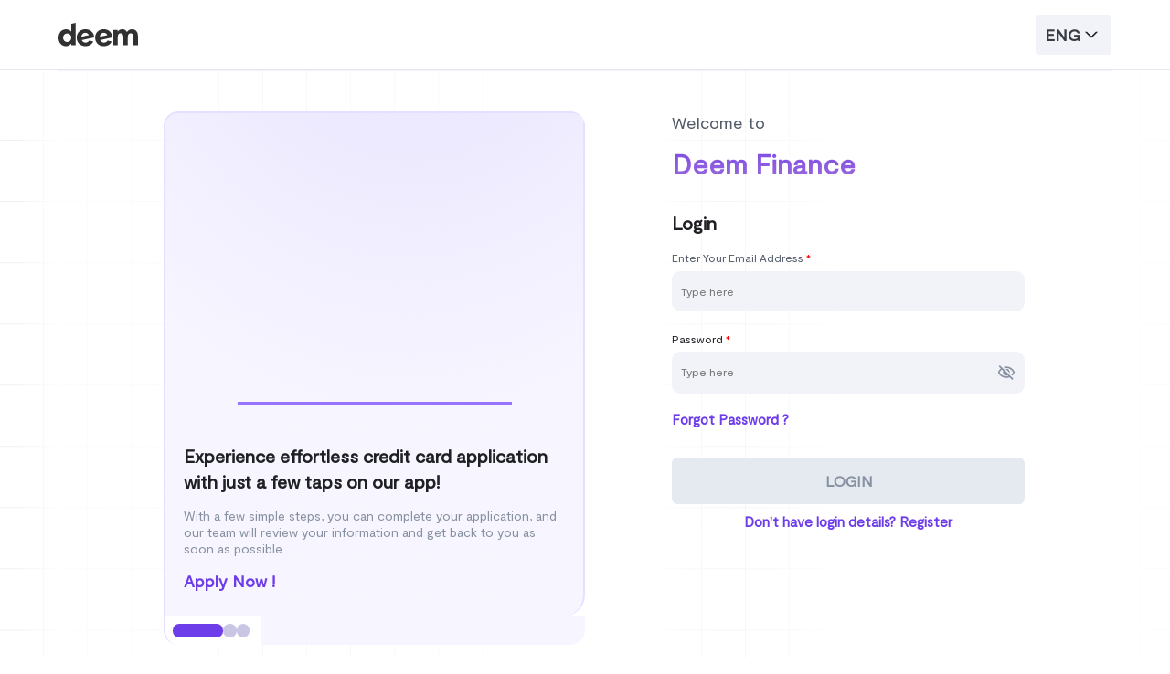

--- FILE ---
content_type: text/html
request_url: https://portal.deem.io/
body_size: 3258
content:
<!DOCTYPE html><html lang="en"><head>
    <meta charset="utf-8">
    <title>Deem</title>
    <base href="/">
    <script></script>
    <meta name="viewport" content="width=device-width, initial-scale=1">
    <link rel="icon" href="assets/favicon/android-chrome-192x192.png">
    <link rel="icon" href="assets/favicon/android-chrome-512x512.png">
    <link rel="apple-touch-icon" href="assets/favicon/apple-touch-icon.png">
    <link rel="icon" href="assets/favicon/favicon-16x16.png">
    <link rel="icon" href="assets/favicon/favicon-32x32.png">
    <link rel="icon" href="assets/favicon/favicon.ico">
    <link rel="icon" href="assets/favicon/mstile-70x70.png">
    <link rel="icon" href="assets/favicon/mstile-144x144.png">
    <link rel="icon" href="assets/favicon/mstile-150x150.png">
    <link rel="icon" href="assets/favicon/mstile-310x150.png">
    <link rel="icon" href="assets/favicon/mstile-310x310.png">
    <link rel="mask-icon" href="assets/favicon/safari-pinned-tab.svg" color="#000000">
    <!-- <link rel="icon" type="image/x-icon" href="favicon.ico"> -->

<style>@import"https://fonts.googleapis.com/css2?family=Montserrat";@import"https://fonts.googleapis.com/css2?family=Montserrat:wght@400;500;600;700&display=swap";@charset "UTF-8";body,html{height:100%;margin:0}body{font-family:Moderat}@font-face{font-family:Moderat;src:url(Moderat-Regular.6b1233486cc8fdf6.ttf)}body{font-family:Moderat;touch-action:manipulation}*,html,body{margin:0;padding:0;box-sizing:content-box}body{width:100%;height:100%}@font-face{font-family:Moderat;src:url(Moderat-Extended-Regular.797a4ef26aa168c4.ttf)}*{margin:0;padding:0;box-sizing:border-box;font-family:Moderat;text-decoration:none;border:none;outline:none}body{width:100%;height:100%;min-height:100vh}body,html{height:100%;margin:0}body,html{height:100%;margin:0;display:flex;flex-direction:column}app-root{flex:1;display:flex;flex-direction:column}@font-face{font-family:Moderat;src:url(Moderat-Regular.6b1233486cc8fdf6.ttf) format("opentype")}body{font-family:Moderat;color:#1e2024}html,body{width:100%;height:100%;font-family:Moderat}body{font-family:Moderat;color:#1e2024}@media screen and (min-width: 1200px) and (max-width: 1400px){html{font-size:8px}}@media screen and (min-width: 1401px){html{font-size:10px}}@media screen and (max-width: 1200px){html{font-size:8px}}*::-webkit-scrollbar{width:.5rem}*::-webkit-scrollbar-thumb{background-color:#c8cfda;border-radius:.5rem!important}*::-webkit-scrollbar-track{background-color:#fff}*{scrollbar-width:thin}@media screen and (max-width: 1200px){html{font-size:8px}}@media screen and (max-width: 850px){html{font-size:7px}}</style><link rel="stylesheet" href="styles.a26f49121755c69f.css" media="print" onload="this.media='all'"><noscript><link rel="stylesheet" href="styles.a26f49121755c69f.css"></noscript></head>

<body>
    <app-root></app-root>

    <!-- Angular router fix -->
    <script src="router-patch.js"></script>
    <!-- cordova.js required for cordova apps -->
    <script src="cordova.js">
    </script>

<script src="runtime.2a4ef7e0b47cc784.js" type="module"></script><script src="polyfills.e7bc2b7d4c17904a.js" type="module"></script><script src="main.ad10fcf918747066.js" type="module"></script>

</body></html>

--- FILE ---
content_type: text/css
request_url: https://portal.deem.io/styles.a26f49121755c69f.css
body_size: 507943
content:
@import"https://fonts.googleapis.com/css2?family=Montserrat";@import"https://fonts.googleapis.com/css2?family=Montserrat:wght@400;500;600;700&display=swap";@charset "UTF-8";.ng-select.ng-select-opened>.ng-select-container{background:#fff;border-color:#b3b3b3 #ccc #d9d9d9}.ng-select.ng-select-opened>.ng-select-container:hover{box-shadow:none}.ng-select.ng-select-opened>.ng-select-container .ng-arrow{top:-2px;border-color:transparent transparent #999;border-width:0 5px 5px}.ng-select.ng-select-opened>.ng-select-container .ng-arrow:hover{border-color:transparent transparent #333}.ng-select.ng-select-opened.ng-select-top>.ng-select-container{border-top-right-radius:0;border-top-left-radius:0}.ng-select.ng-select-opened.ng-select-right>.ng-select-container{border-top-right-radius:0;border-bottom-right-radius:0}.ng-select.ng-select-opened.ng-select-bottom>.ng-select-container{border-bottom-right-radius:0;border-bottom-left-radius:0}.ng-select.ng-select-opened.ng-select-left>.ng-select-container{border-top-left-radius:0;border-bottom-left-radius:0}.ng-select.ng-select-focused:not(.ng-select-opened)>.ng-select-container{border-color:#007eff;box-shadow:inset 0 1px 1px #00000013,0 0 0 3px #007eff1a}.ng-select.ng-select-disabled>.ng-select-container{background-color:#f9f9f9}.ng-select .ng-has-value .ng-placeholder{display:none}.ng-select .ng-select-container{color:#333;background-color:#fff;border-radius:4px;border:1px solid #ccc;min-height:36px;align-items:center}.ng-select .ng-select-container:hover{box-shadow:0 1px #0000000f}.ng-select .ng-select-container .ng-value-container{align-items:center;padding-left:10px}[dir=rtl] .ng-select .ng-select-container .ng-value-container{padding-right:10px;padding-left:0}.ng-select .ng-select-container .ng-value-container .ng-placeholder{color:#999}.ng-select.ng-select-single .ng-select-container{height:36px}.ng-select.ng-select-single .ng-select-container .ng-value-container .ng-input{top:5px;left:0;padding-left:10px;padding-right:50px}[dir=rtl] .ng-select.ng-select-single .ng-select-container .ng-value-container .ng-input{padding-right:10px;padding-left:50px}.ng-select.ng-select-multiple.ng-select-disabled>.ng-select-container .ng-value-container .ng-value{background-color:#f9f9f9;border:1px solid #e6e6e6}.ng-select.ng-select-multiple.ng-select-disabled>.ng-select-container .ng-value-container .ng-value .ng-value-label{padding:0 5px}.ng-select.ng-select-multiple .ng-select-container .ng-value-container{padding-top:5px;padding-left:7px}[dir=rtl] .ng-select.ng-select-multiple .ng-select-container .ng-value-container{padding-right:7px;padding-left:0}.ng-select.ng-select-multiple .ng-select-container .ng-value-container .ng-value{font-size:.9em;margin-bottom:5px;color:#333;background-color:#ebf5ff;border-radius:2px;margin-right:5px}[dir=rtl] .ng-select.ng-select-multiple .ng-select-container .ng-value-container .ng-value{margin-right:0;margin-left:5px}.ng-select.ng-select-multiple .ng-select-container .ng-value-container .ng-value.ng-value-disabled{background-color:#f9f9f9}.ng-select.ng-select-multiple .ng-select-container .ng-value-container .ng-value.ng-value-disabled .ng-value-label{padding-left:5px}[dir=rtl] .ng-select.ng-select-multiple .ng-select-container .ng-value-container .ng-value.ng-value-disabled .ng-value-label{padding-left:0;padding-right:5px}.ng-select.ng-select-multiple .ng-select-container .ng-value-container .ng-value .ng-value-label,.ng-select.ng-select-multiple .ng-select-container .ng-value-container .ng-value .ng-value-icon{display:inline-block;padding:1px 5px}.ng-select.ng-select-multiple .ng-select-container .ng-value-container .ng-value .ng-value-icon:hover{background-color:#d1e8ff}.ng-select.ng-select-multiple .ng-select-container .ng-value-container .ng-value .ng-value-icon.left{border-right:1px solid #b8dbff}[dir=rtl] .ng-select.ng-select-multiple .ng-select-container .ng-value-container .ng-value .ng-value-icon.left{border-left:1px solid #b8dbff;border-right:none}.ng-select.ng-select-multiple .ng-select-container .ng-value-container .ng-value .ng-value-icon.right{border-left:1px solid #b8dbff}[dir=rtl] .ng-select.ng-select-multiple .ng-select-container .ng-value-container .ng-value .ng-value-icon.right{border-left:0;border-right:1px solid #b8dbff}.ng-select.ng-select-multiple .ng-select-container .ng-value-container .ng-input{padding:0 0 3px 3px}[dir=rtl] .ng-select.ng-select-multiple .ng-select-container .ng-value-container .ng-input{padding:0 3px 3px 0}.ng-select.ng-select-multiple .ng-select-container .ng-value-container .ng-input>input{color:#000}.ng-select.ng-select-multiple .ng-select-container .ng-value-container .ng-placeholder{top:5px;padding-bottom:5px;padding-left:3px}[dir=rtl] .ng-select.ng-select-multiple .ng-select-container .ng-value-container .ng-placeholder{padding-right:3px;padding-left:0}.ng-select .ng-clear-wrapper{color:#999}.ng-select .ng-clear-wrapper:hover .ng-clear{color:#d0021b}.ng-select .ng-spinner-zone{padding:5px 5px 0 0}[dir=rtl] .ng-select .ng-spinner-zone{padding:5px 0 0 5px}.ng-select .ng-arrow-wrapper{width:25px;padding-right:5px}[dir=rtl] .ng-select .ng-arrow-wrapper{padding-left:5px;padding-right:0}.ng-select .ng-arrow-wrapper:hover .ng-arrow{border-top-color:#666}.ng-select .ng-arrow-wrapper .ng-arrow{border-color:#999 transparent transparent;border-style:solid;border-width:5px 5px 2.5px}.ng-dropdown-panel{background-color:#fff;border:1px solid #ccc;box-shadow:0 1px #0000000f;left:0}.ng-dropdown-panel.ng-select-top{bottom:100%;border-top-right-radius:4px;border-top-left-radius:4px;border-bottom-color:#e6e6e6;margin-bottom:-1px}.ng-dropdown-panel.ng-select-top .ng-dropdown-panel-items .ng-option:first-child{border-top-right-radius:4px;border-top-left-radius:4px}.ng-dropdown-panel.ng-select-right{left:100%;top:0;border-top-right-radius:4px;border-bottom-right-radius:4px;border-bottom-left-radius:4px;border-bottom-color:#e6e6e6;margin-bottom:-1px}.ng-dropdown-panel.ng-select-right .ng-dropdown-panel-items .ng-option:first-child{border-top-right-radius:4px}.ng-dropdown-panel.ng-select-bottom{top:100%;border-bottom-right-radius:4px;border-bottom-left-radius:4px;border-top-color:#e6e6e6;margin-top:-1px}.ng-dropdown-panel.ng-select-bottom .ng-dropdown-panel-items .ng-option:last-child{border-bottom-right-radius:4px;border-bottom-left-radius:4px}.ng-dropdown-panel.ng-select-left{left:-100%;top:0;border-top-left-radius:4px;border-bottom-right-radius:4px;border-bottom-left-radius:4px;border-bottom-color:#e6e6e6;margin-bottom:-1px}.ng-dropdown-panel.ng-select-left .ng-dropdown-panel-items .ng-option:first-child{border-top-left-radius:4px}.ng-dropdown-panel .ng-dropdown-header{border-bottom:1px solid #ccc;padding:5px 7px}.ng-dropdown-panel .ng-dropdown-footer{border-top:1px solid #ccc;padding:5px 7px}.ng-dropdown-panel .ng-dropdown-panel-items .ng-optgroup{-webkit-user-select:none;user-select:none;padding:8px 10px;font-weight:500;color:#0000008a;cursor:pointer}.ng-dropdown-panel .ng-dropdown-panel-items .ng-optgroup.ng-option-disabled{cursor:default}.ng-dropdown-panel .ng-dropdown-panel-items .ng-optgroup.ng-option-marked{background-color:#f5faff}.ng-dropdown-panel .ng-dropdown-panel-items .ng-optgroup.ng-option-selected,.ng-dropdown-panel .ng-dropdown-panel-items .ng-optgroup.ng-option-selected.ng-option-marked{color:#0000008a;background-color:#ebf5ff;font-weight:600}.ng-dropdown-panel .ng-dropdown-panel-items .ng-option{background-color:#fff;color:#000000de;padding:8px 10px}.ng-dropdown-panel .ng-dropdown-panel-items .ng-option.ng-option-selected,.ng-dropdown-panel .ng-dropdown-panel-items .ng-option.ng-option-selected.ng-option-marked{color:#333;background-color:#ebf5ff}.ng-dropdown-panel .ng-dropdown-panel-items .ng-option.ng-option-selected .ng-option-label,.ng-dropdown-panel .ng-dropdown-panel-items .ng-option.ng-option-selected.ng-option-marked .ng-option-label{font-weight:600}.ng-dropdown-panel .ng-dropdown-panel-items .ng-option.ng-option-marked{background-color:#f5faff;color:#333}.ng-dropdown-panel .ng-dropdown-panel-items .ng-option.ng-option-disabled{color:#ccc}.ng-dropdown-panel .ng-dropdown-panel-items .ng-option.ng-option-child{padding-left:22px}[dir=rtl] .ng-dropdown-panel .ng-dropdown-panel-items .ng-option.ng-option-child{padding-right:22px;padding-left:0}.ng-dropdown-panel .ng-dropdown-panel-items .ng-option .ng-tag-label{font-size:80%;font-weight:400;padding-right:5px}[dir=rtl] .ng-dropdown-panel .ng-dropdown-panel-items .ng-option .ng-tag-label{padding-left:5px;padding-right:0}[dir=rtl] .ng-dropdown-panel{direction:rtl;text-align:right}.mat-badge-content{font-weight:600;font-size:12px;font-family:Roboto,Helvetica Neue,sans-serif}.mat-badge-small .mat-badge-content{font-size:9px}.mat-badge-large .mat-badge-content{font-size:24px}.mat-h1,.mat-headline,.mat-typography .mat-h1,.mat-typography .mat-headline,.mat-typography h1{font:400 24px/32px Roboto,Helvetica Neue,sans-serif;letter-spacing:normal;margin:0 0 16px}.mat-h2,.mat-title,.mat-typography .mat-h2,.mat-typography .mat-title,.mat-typography h2{font:500 20px/32px Roboto,Helvetica Neue,sans-serif;letter-spacing:normal;margin:0 0 16px}.mat-h3,.mat-subheading-2,.mat-typography .mat-h3,.mat-typography .mat-subheading-2,.mat-typography h3{font:400 16px/28px Roboto,Helvetica Neue,sans-serif;letter-spacing:normal;margin:0 0 16px}.mat-h4,.mat-subheading-1,.mat-typography .mat-h4,.mat-typography .mat-subheading-1,.mat-typography h4{font:400 15px/24px Roboto,Helvetica Neue,sans-serif;letter-spacing:normal;margin:0 0 16px}.mat-h5,.mat-typography .mat-h5,.mat-typography h5{font:400 11.62px/20px Roboto,Helvetica Neue,sans-serif;margin:0 0 12px}.mat-h6,.mat-typography .mat-h6,.mat-typography h6{font:400 9.38px/20px Roboto,Helvetica Neue,sans-serif;margin:0 0 12px}.mat-body-strong,.mat-body-2,.mat-typography .mat-body-strong,.mat-typography .mat-body-2{font:500 14px/24px Roboto,Helvetica Neue,sans-serif;letter-spacing:normal}.mat-body,.mat-body-1,.mat-typography .mat-body,.mat-typography .mat-body-1,.mat-typography{font:400 14px/20px Roboto,Helvetica Neue,sans-serif;letter-spacing:normal}.mat-body p,.mat-body-1 p,.mat-typography .mat-body p,.mat-typography .mat-body-1 p,.mat-typography p{margin:0 0 12px}.mat-small,.mat-caption,.mat-typography .mat-small,.mat-typography .mat-caption{font:400 12px/20px Roboto,Helvetica Neue,sans-serif;letter-spacing:normal}.mat-display-4,.mat-typography .mat-display-4{font:300 112px/112px Roboto,Helvetica Neue,sans-serif;letter-spacing:-.05em;margin:0 0 56px}.mat-display-3,.mat-typography .mat-display-3{font:400 56px/56px Roboto,Helvetica Neue,sans-serif;letter-spacing:-.02em;margin:0 0 64px}.mat-display-2,.mat-typography .mat-display-2{font:400 45px/48px Roboto,Helvetica Neue,sans-serif;letter-spacing:-.005em;margin:0 0 64px}.mat-display-1,.mat-typography .mat-display-1{font:400 34px/40px Roboto,Helvetica Neue,sans-serif;letter-spacing:normal;margin:0 0 64px}.mat-bottom-sheet-container{font:400 14px/20px Roboto,Helvetica Neue,sans-serif;letter-spacing:normal}.mat-button,.mat-raised-button,.mat-icon-button,.mat-stroked-button,.mat-flat-button,.mat-fab,.mat-mini-fab{font-family:Roboto,Helvetica Neue,sans-serif;font-size:14px;font-weight:500}.mat-button-toggle,.mat-card{font-family:Roboto,Helvetica Neue,sans-serif}.mat-card-title{font-size:24px;font-weight:500}.mat-card-header .mat-card-title{font-size:20px}.mat-card-subtitle,.mat-card-content{font-size:14px}.mat-checkbox{font-family:Roboto,Helvetica Neue,sans-serif}.mat-checkbox-layout .mat-checkbox-label{line-height:24px}.mat-chip{font-size:14px;font-weight:500}.mat-chip .mat-chip-trailing-icon.mat-icon,.mat-chip .mat-chip-remove.mat-icon{font-size:18px}.mat-table{font-family:Roboto,Helvetica Neue,sans-serif}.mat-header-cell{font-size:12px;font-weight:500}.mat-cell,.mat-footer-cell{font-size:14px}.mat-calendar{font-family:Roboto,Helvetica Neue,sans-serif}.mat-calendar-body{font-size:13px}.mat-calendar-body-label,.mat-calendar-period-button{font-size:14px;font-weight:500}.mat-calendar-table-header th{font-size:11px;font-weight:400}.mat-dialog-title{font:500 20px/32px Roboto,Helvetica Neue,sans-serif;letter-spacing:normal}.mat-expansion-panel-header{font-family:Roboto,Helvetica Neue,sans-serif;font-size:15px;font-weight:400}.mat-expansion-panel-content{font:400 14px/20px Roboto,Helvetica Neue,sans-serif;letter-spacing:normal}.mat-form-field{font-size:inherit;font-weight:400;line-height:1.125;font-family:Roboto,Helvetica Neue,sans-serif;letter-spacing:normal}.mat-form-field-wrapper{padding-bottom:1.34375em}.mat-form-field-prefix .mat-icon,.mat-form-field-suffix .mat-icon{font-size:150%;line-height:1.125}.mat-form-field-prefix .mat-icon-button,.mat-form-field-suffix .mat-icon-button{height:1.5em;width:1.5em}.mat-form-field-prefix .mat-icon-button .mat-icon,.mat-form-field-suffix .mat-icon-button .mat-icon{height:1.125em;line-height:1.125}.mat-form-field-infix{padding:.5em 0;border-top:.84375em solid transparent}.mat-form-field-can-float.mat-form-field-should-float .mat-form-field-label,.mat-form-field-can-float .mat-input-server:focus+.mat-form-field-label-wrapper .mat-form-field-label{transform:translateY(-1.34375em) scale(.75);width:133.3333333333%}.mat-form-field-can-float .mat-input-server[label]:not(:label-shown)+.mat-form-field-label-wrapper .mat-form-field-label{transform:translateY(-1.34374em) scale(.75);width:133.3333433333%}.mat-form-field-label-wrapper{top:-.84375em;padding-top:.84375em}.mat-form-field-label{top:1.34375em}.mat-form-field-underline{bottom:1.34375em}.mat-form-field-subscript-wrapper{font-size:75%;margin-top:.6666666667em;top:calc(100% - 1.7916666667em)}.mat-form-field-appearance-legacy .mat-form-field-wrapper{padding-bottom:1.25em}.mat-form-field-appearance-legacy .mat-form-field-infix{padding:.4375em 0}.mat-form-field-appearance-legacy.mat-form-field-can-float.mat-form-field-should-float .mat-form-field-label,.mat-form-field-appearance-legacy.mat-form-field-can-float .mat-input-server:focus+.mat-form-field-label-wrapper .mat-form-field-label{transform:translateY(-1.28125em) scale(.75) perspective(100px) translateZ(.001px);width:133.3333333333%}.mat-form-field-appearance-legacy.mat-form-field-can-float .mat-form-field-autofill-control:-webkit-autofill+.mat-form-field-label-wrapper .mat-form-field-label{transform:translateY(-1.28125em) scale(.75) perspective(100px) translateZ(.00101px);width:133.3333433333%}.mat-form-field-appearance-legacy.mat-form-field-can-float .mat-input-server[label]:not(:label-shown)+.mat-form-field-label-wrapper .mat-form-field-label{transform:translateY(-1.28125em) scale(.75) perspective(100px) translateZ(.00102px);width:133.3333533333%}.mat-form-field-appearance-legacy .mat-form-field-label{top:1.28125em}.mat-form-field-appearance-legacy .mat-form-field-underline{bottom:1.25em}.mat-form-field-appearance-legacy .mat-form-field-subscript-wrapper{margin-top:.5416666667em;top:calc(100% - 1.6666666667em)}@media print{.mat-form-field-appearance-legacy.mat-form-field-can-float.mat-form-field-should-float .mat-form-field-label,.mat-form-field-appearance-legacy.mat-form-field-can-float .mat-input-server:focus+.mat-form-field-label-wrapper .mat-form-field-label{transform:translateY(-1.28122em) scale(.75)}.mat-form-field-appearance-legacy.mat-form-field-can-float .mat-form-field-autofill-control:-webkit-autofill+.mat-form-field-label-wrapper .mat-form-field-label{transform:translateY(-1.28121em) scale(.75)}.mat-form-field-appearance-legacy.mat-form-field-can-float .mat-input-server[label]:not(:label-shown)+.mat-form-field-label-wrapper .mat-form-field-label{transform:translateY(-1.2812em) scale(.75)}}.mat-form-field-appearance-fill .mat-form-field-infix{padding:.25em 0 .75em}.mat-form-field-appearance-fill .mat-form-field-label{top:1.09375em;margin-top:-.5em}.mat-form-field-appearance-fill.mat-form-field-can-float.mat-form-field-should-float .mat-form-field-label,.mat-form-field-appearance-fill.mat-form-field-can-float .mat-input-server:focus+.mat-form-field-label-wrapper .mat-form-field-label{transform:translateY(-.59375em) scale(.75);width:133.3333333333%}.mat-form-field-appearance-fill.mat-form-field-can-float .mat-input-server[label]:not(:label-shown)+.mat-form-field-label-wrapper .mat-form-field-label{transform:translateY(-.59374em) scale(.75);width:133.3333433333%}.mat-form-field-appearance-outline .mat-form-field-infix{padding:1em 0}.mat-form-field-appearance-outline .mat-form-field-label{top:1.84375em;margin-top:-.25em}.mat-form-field-appearance-outline.mat-form-field-can-float.mat-form-field-should-float .mat-form-field-label,.mat-form-field-appearance-outline.mat-form-field-can-float .mat-input-server:focus+.mat-form-field-label-wrapper .mat-form-field-label{transform:translateY(-1.59375em) scale(.75);width:133.3333333333%}.mat-form-field-appearance-outline.mat-form-field-can-float .mat-input-server[label]:not(:label-shown)+.mat-form-field-label-wrapper .mat-form-field-label{transform:translateY(-1.59374em) scale(.75);width:133.3333433333%}.mat-grid-tile-header,.mat-grid-tile-footer{font-size:14px}.mat-grid-tile-header .mat-line,.mat-grid-tile-footer .mat-line{white-space:nowrap;overflow:hidden;text-overflow:ellipsis;display:block;box-sizing:border-box}.mat-grid-tile-header .mat-line:nth-child(n+2),.mat-grid-tile-footer .mat-line:nth-child(n+2){font-size:12px}input.mat-input-element{margin-top:-.0625em}.mat-menu-item{font-family:Roboto,Helvetica Neue,sans-serif;font-size:14px;font-weight:400}.mat-paginator,.mat-paginator-page-size .mat-select-trigger{font-family:Roboto,Helvetica Neue,sans-serif;font-size:12px}.mat-radio-button,.mat-select{font-family:Roboto,Helvetica Neue,sans-serif}.mat-select-trigger{height:1.125em}.mat-slide-toggle-content{font-family:Roboto,Helvetica Neue,sans-serif}.mat-slider-thumb-label-text{font-family:Roboto,Helvetica Neue,sans-serif;font-size:12px;font-weight:500}.mat-stepper-vertical,.mat-stepper-horizontal{font-family:Roboto,Helvetica Neue,sans-serif}.mat-step-label{font-size:14px;font-weight:400}.mat-step-sub-label-error{font-weight:400}.mat-step-label-error{font-size:14px}.mat-step-label-selected{font-size:14px;font-weight:500}.mat-tab-group{font-family:Roboto,Helvetica Neue,sans-serif}.mat-tab-label,.mat-tab-link{font-family:Roboto,Helvetica Neue,sans-serif;font-size:14px;font-weight:500}.mat-toolbar,.mat-toolbar h1,.mat-toolbar h2,.mat-toolbar h3,.mat-toolbar h4,.mat-toolbar h5,.mat-toolbar h6{font:500 20px/32px Roboto,Helvetica Neue,sans-serif;letter-spacing:normal;margin:0}.mat-tooltip{font-family:Roboto,Helvetica Neue,sans-serif;font-size:10px;padding-top:6px;padding-bottom:6px}.mat-tooltip-handset{font-size:14px;padding-top:8px;padding-bottom:8px}.mat-list-item,.mat-list-option{font-family:Roboto,Helvetica Neue,sans-serif}.mat-list-base .mat-list-item{font-size:16px}.mat-list-base .mat-list-item .mat-line{white-space:nowrap;overflow:hidden;text-overflow:ellipsis;display:block;box-sizing:border-box}.mat-list-base .mat-list-item .mat-line:nth-child(n+2){font-size:14px}.mat-list-base .mat-list-option{font-size:16px}.mat-list-base .mat-list-option .mat-line{white-space:nowrap;overflow:hidden;text-overflow:ellipsis;display:block;box-sizing:border-box}.mat-list-base .mat-list-option .mat-line:nth-child(n+2){font-size:14px}.mat-list-base .mat-subheader{font-family:Roboto,Helvetica Neue,sans-serif;font-size:14px;font-weight:500}.mat-list-base[dense] .mat-list-item{font-size:12px}.mat-list-base[dense] .mat-list-item .mat-line{white-space:nowrap;overflow:hidden;text-overflow:ellipsis;display:block;box-sizing:border-box}.mat-list-base[dense] .mat-list-item .mat-line:nth-child(n+2){font-size:12px}.mat-list-base[dense] .mat-list-option{font-size:12px}.mat-list-base[dense] .mat-list-option .mat-line{white-space:nowrap;overflow:hidden;text-overflow:ellipsis;display:block;box-sizing:border-box}.mat-list-base[dense] .mat-list-option .mat-line:nth-child(n+2){font-size:12px}.mat-list-base[dense] .mat-subheader{font-family:Roboto,Helvetica Neue,sans-serif;font-size:12px;font-weight:500}.mat-option{font-family:Roboto,Helvetica Neue,sans-serif;font-size:16px}.mat-optgroup-label{font:500 14px/24px Roboto,Helvetica Neue,sans-serif;letter-spacing:normal}.mat-simple-snackbar{font-family:Roboto,Helvetica Neue,sans-serif;font-size:14px}.mat-simple-snackbar-action{line-height:1;font-family:inherit;font-size:inherit;font-weight:500}.mat-tree{font-family:Roboto,Helvetica Neue,sans-serif}.mat-tree-node,.mat-nested-tree-node{font-weight:400;font-size:14px}.mat-ripple{overflow:hidden;position:relative}.mat-ripple:not(:empty){transform:translateZ(0)}.mat-ripple.mat-ripple-unbounded{overflow:visible}.mat-ripple-element{position:absolute;border-radius:50%;pointer-events:none;transition:opacity,transform 0ms cubic-bezier(0,0,.2,1);transform:scale(0)}.cdk-high-contrast-active .mat-ripple-element{display:none}.cdk-visually-hidden{border:0;clip:rect(0 0 0 0);height:1px;margin:-1px;overflow:hidden;padding:0;position:absolute;width:1px;white-space:nowrap;outline:0;-webkit-appearance:none;-moz-appearance:none;left:0}[dir=rtl] .cdk-visually-hidden{left:auto;right:0}.cdk-overlay-container,.cdk-global-overlay-wrapper{pointer-events:none;top:0;left:0;height:100%;width:100%}.cdk-overlay-container{position:fixed;z-index:1000}.cdk-overlay-container:empty{display:none}.cdk-global-overlay-wrapper{display:flex;position:absolute;z-index:1000}.cdk-overlay-pane{position:absolute;pointer-events:auto;box-sizing:border-box;z-index:1000;display:flex;max-width:100%;max-height:100%}.cdk-overlay-backdrop{position:absolute;inset:0;z-index:1000;pointer-events:auto;-webkit-tap-highlight-color:transparent;transition:opacity .4s cubic-bezier(.25,.8,.25,1);opacity:0}.cdk-overlay-backdrop.cdk-overlay-backdrop-showing{opacity:1}.cdk-high-contrast-active .cdk-overlay-backdrop.cdk-overlay-backdrop-showing{opacity:.6}.cdk-overlay-dark-backdrop{background:rgba(0,0,0,.32)}.cdk-overlay-transparent-backdrop{transition:visibility 1ms linear,opacity 1ms linear;visibility:hidden;opacity:1}.cdk-overlay-transparent-backdrop.cdk-overlay-backdrop-showing{opacity:0;visibility:visible}.cdk-overlay-connected-position-bounding-box{position:absolute;z-index:1000;display:flex;flex-direction:column;min-width:1px;min-height:1px}.cdk-global-scrollblock{position:fixed;width:100%;overflow-y:scroll}textarea.cdk-textarea-autosize{resize:none}textarea.cdk-textarea-autosize-measuring{padding:2px 0!important;box-sizing:content-box!important;height:auto!important;overflow:hidden!important}textarea.cdk-textarea-autosize-measuring-firefox{padding:2px 0!important;box-sizing:content-box!important;height:0!important}@keyframes cdk-text-field-autofill-start{}@keyframes cdk-text-field-autofill-end{}.cdk-text-field-autofill-monitored:-webkit-autofill{animation:cdk-text-field-autofill-start 0s 1ms}.cdk-text-field-autofill-monitored:not(:-webkit-autofill){animation:cdk-text-field-autofill-end 0s 1ms}.mat-focus-indicator,.mat-mdc-focus-indicator{position:relative}.mat-ripple-element{background-color:#0000001a}.mat-option{color:#000000de}.mat-option:hover:not(.mat-option-disabled),.mat-option:focus:not(.mat-option-disabled){background:rgba(0,0,0,.04)}.mat-option.mat-selected:not(.mat-option-multiple):not(.mat-option-disabled){background:rgba(0,0,0,.04)}.mat-option.mat-active{background:rgba(0,0,0,.04);color:#000000de}.mat-option.mat-option-disabled{color:#00000061}.mat-primary .mat-option.mat-selected:not(.mat-option-disabled){color:#673ab7}.mat-accent .mat-option.mat-selected:not(.mat-option-disabled){color:#ffd740}.mat-warn .mat-option.mat-selected:not(.mat-option-disabled){color:#f44336}.mat-optgroup-label{color:#0000008a}.mat-optgroup-disabled .mat-optgroup-label{color:#00000061}.mat-pseudo-checkbox{color:#0000008a}.mat-pseudo-checkbox:after{color:#fafafa}.mat-pseudo-checkbox-disabled{color:#b0b0b0}.mat-primary .mat-pseudo-checkbox-checked,.mat-primary .mat-pseudo-checkbox-indeterminate{background:#673ab7}.mat-pseudo-checkbox-checked,.mat-pseudo-checkbox-indeterminate,.mat-accent .mat-pseudo-checkbox-checked,.mat-accent .mat-pseudo-checkbox-indeterminate{background:#ffd740}.mat-warn .mat-pseudo-checkbox-checked,.mat-warn .mat-pseudo-checkbox-indeterminate{background:#f44336}.mat-pseudo-checkbox-checked.mat-pseudo-checkbox-disabled,.mat-pseudo-checkbox-indeterminate.mat-pseudo-checkbox-disabled{background:#b0b0b0}.mat-app-background{background-color:#fafafa;color:#000000de}.mat-elevation-z0{box-shadow:0 0 #0003,0 0 #00000024,0 0 #0000001f}.mat-elevation-z1{box-shadow:0 2px 1px -1px #0003,0 1px 1px #00000024,0 1px 3px #0000001f}.mat-elevation-z2{box-shadow:0 3px 1px -2px #0003,0 2px 2px #00000024,0 1px 5px #0000001f}.mat-elevation-z3{box-shadow:0 3px 3px -2px #0003,0 3px 4px #00000024,0 1px 8px #0000001f}.mat-elevation-z4{box-shadow:0 2px 4px -1px #0003,0 4px 5px #00000024,0 1px 10px #0000001f}.mat-elevation-z5{box-shadow:0 3px 5px -1px #0003,0 5px 8px #00000024,0 1px 14px #0000001f}.mat-elevation-z6{box-shadow:0 3px 5px -1px #0003,0 6px 10px #00000024,0 1px 18px #0000001f}.mat-elevation-z7{box-shadow:0 4px 5px -2px #0003,0 7px 10px 1px #00000024,0 2px 16px 1px #0000001f}.mat-elevation-z8{box-shadow:0 5px 5px -3px #0003,0 8px 10px 1px #00000024,0 3px 14px 2px #0000001f}.mat-elevation-z9{box-shadow:0 5px 6px -3px #0003,0 9px 12px 1px #00000024,0 3px 16px 2px #0000001f}.mat-elevation-z10{box-shadow:0 6px 6px -3px #0003,0 10px 14px 1px #00000024,0 4px 18px 3px #0000001f}.mat-elevation-z11{box-shadow:0 6px 7px -4px #0003,0 11px 15px 1px #00000024,0 4px 20px 3px #0000001f}.mat-elevation-z12{box-shadow:0 7px 8px -4px #0003,0 12px 17px 2px #00000024,0 5px 22px 4px #0000001f}.mat-elevation-z13{box-shadow:0 7px 8px -4px #0003,0 13px 19px 2px #00000024,0 5px 24px 4px #0000001f}.mat-elevation-z14{box-shadow:0 7px 9px -4px #0003,0 14px 21px 2px #00000024,0 5px 26px 4px #0000001f}.mat-elevation-z15{box-shadow:0 8px 9px -5px #0003,0 15px 22px 2px #00000024,0 6px 28px 5px #0000001f}.mat-elevation-z16{box-shadow:0 8px 10px -5px #0003,0 16px 24px 2px #00000024,0 6px 30px 5px #0000001f}.mat-elevation-z17{box-shadow:0 8px 11px -5px #0003,0 17px 26px 2px #00000024,0 6px 32px 5px #0000001f}.mat-elevation-z18{box-shadow:0 9px 11px -5px #0003,0 18px 28px 2px #00000024,0 7px 34px 6px #0000001f}.mat-elevation-z19{box-shadow:0 9px 12px -6px #0003,0 19px 29px 2px #00000024,0 7px 36px 6px #0000001f}.mat-elevation-z20{box-shadow:0 10px 13px -6px #0003,0 20px 31px 3px #00000024,0 8px 38px 7px #0000001f}.mat-elevation-z21{box-shadow:0 10px 13px -6px #0003,0 21px 33px 3px #00000024,0 8px 40px 7px #0000001f}.mat-elevation-z22{box-shadow:0 10px 14px -6px #0003,0 22px 35px 3px #00000024,0 8px 42px 7px #0000001f}.mat-elevation-z23{box-shadow:0 11px 14px -7px #0003,0 23px 36px 3px #00000024,0 9px 44px 8px #0000001f}.mat-elevation-z24{box-shadow:0 11px 15px -7px #0003,0 24px 38px 3px #00000024,0 9px 46px 8px #0000001f}.mat-theme-loaded-marker{display:none}.mat-autocomplete-panel{background:#fff;color:#000000de}.mat-autocomplete-panel:not([class*=mat-elevation-z]){box-shadow:0 2px 4px -1px #0003,0 4px 5px #00000024,0 1px 10px #0000001f}.mat-autocomplete-panel .mat-option.mat-selected:not(.mat-active):not(:hover){background:#fff}.mat-autocomplete-panel .mat-option.mat-selected:not(.mat-active):not(:hover):not(.mat-option-disabled){color:#000000de}.mat-badge{position:relative}.mat-badge.mat-badge{overflow:visible}.mat-badge-hidden .mat-badge-content{display:none}.mat-badge-content{position:absolute;text-align:center;display:inline-block;border-radius:50%;transition:transform .2s ease-in-out;transform:scale(.6);overflow:hidden;white-space:nowrap;text-overflow:ellipsis;pointer-events:none}.ng-animate-disabled .mat-badge-content,.mat-badge-content._mat-animation-noopable{transition:none}.mat-badge-content.mat-badge-active{transform:none}.mat-badge-small .mat-badge-content{width:16px;height:16px;line-height:16px}.mat-badge-small.mat-badge-above .mat-badge-content{top:-8px}.mat-badge-small.mat-badge-below .mat-badge-content{bottom:-8px}.mat-badge-small.mat-badge-before .mat-badge-content{left:-16px}[dir=rtl] .mat-badge-small.mat-badge-before .mat-badge-content{left:auto;right:-16px}.mat-badge-small.mat-badge-after .mat-badge-content{right:-16px}[dir=rtl] .mat-badge-small.mat-badge-after .mat-badge-content{right:auto;left:-16px}.mat-badge-small.mat-badge-overlap.mat-badge-before .mat-badge-content{left:-8px}[dir=rtl] .mat-badge-small.mat-badge-overlap.mat-badge-before .mat-badge-content{left:auto;right:-8px}.mat-badge-small.mat-badge-overlap.mat-badge-after .mat-badge-content{right:-8px}[dir=rtl] .mat-badge-small.mat-badge-overlap.mat-badge-after .mat-badge-content{right:auto;left:-8px}.mat-badge-medium .mat-badge-content{width:22px;height:22px;line-height:22px}.mat-badge-medium.mat-badge-above .mat-badge-content{top:-11px}.mat-badge-medium.mat-badge-below .mat-badge-content{bottom:-11px}.mat-badge-medium.mat-badge-before .mat-badge-content{left:-22px}[dir=rtl] .mat-badge-medium.mat-badge-before .mat-badge-content{left:auto;right:-22px}.mat-badge-medium.mat-badge-after .mat-badge-content{right:-22px}[dir=rtl] .mat-badge-medium.mat-badge-after .mat-badge-content{right:auto;left:-22px}.mat-badge-medium.mat-badge-overlap.mat-badge-before .mat-badge-content{left:-11px}[dir=rtl] .mat-badge-medium.mat-badge-overlap.mat-badge-before .mat-badge-content{left:auto;right:-11px}.mat-badge-medium.mat-badge-overlap.mat-badge-after .mat-badge-content{right:-11px}[dir=rtl] .mat-badge-medium.mat-badge-overlap.mat-badge-after .mat-badge-content{right:auto;left:-11px}.mat-badge-large .mat-badge-content{width:28px;height:28px;line-height:28px}.mat-badge-large.mat-badge-above .mat-badge-content{top:-14px}.mat-badge-large.mat-badge-below .mat-badge-content{bottom:-14px}.mat-badge-large.mat-badge-before .mat-badge-content{left:-28px}[dir=rtl] .mat-badge-large.mat-badge-before .mat-badge-content{left:auto;right:-28px}.mat-badge-large.mat-badge-after .mat-badge-content{right:-28px}[dir=rtl] .mat-badge-large.mat-badge-after .mat-badge-content{right:auto;left:-28px}.mat-badge-large.mat-badge-overlap.mat-badge-before .mat-badge-content{left:-14px}[dir=rtl] .mat-badge-large.mat-badge-overlap.mat-badge-before .mat-badge-content{left:auto;right:-14px}.mat-badge-large.mat-badge-overlap.mat-badge-after .mat-badge-content{right:-14px}[dir=rtl] .mat-badge-large.mat-badge-overlap.mat-badge-after .mat-badge-content{right:auto;left:-14px}.mat-badge-content{color:#fff;background:#673ab7}.cdk-high-contrast-active .mat-badge-content{outline:solid 1px;border-radius:0}.mat-badge-accent .mat-badge-content{background:#ffd740;color:#000000de}.mat-badge-warn .mat-badge-content{color:#fff;background:#f44336}.mat-badge-disabled .mat-badge-content{background:#b9b9b9;color:#00000061}.mat-bottom-sheet-container{box-shadow:0 8px 10px -5px #0003,0 16px 24px 2px #00000024,0 6px 30px 5px #0000001f;background:#fff;color:#000000de}.mat-button,.mat-icon-button,.mat-stroked-button{color:inherit;background:transparent}.mat-button.mat-primary,.mat-icon-button.mat-primary,.mat-stroked-button.mat-primary{color:#673ab7}.mat-button.mat-accent,.mat-icon-button.mat-accent,.mat-stroked-button.mat-accent{color:#ffd740}.mat-button.mat-warn,.mat-icon-button.mat-warn,.mat-stroked-button.mat-warn{color:#f44336}.mat-button.mat-primary.mat-button-disabled,.mat-button.mat-accent.mat-button-disabled,.mat-button.mat-warn.mat-button-disabled,.mat-button.mat-button-disabled.mat-button-disabled,.mat-icon-button.mat-primary.mat-button-disabled,.mat-icon-button.mat-accent.mat-button-disabled,.mat-icon-button.mat-warn.mat-button-disabled,.mat-icon-button.mat-button-disabled.mat-button-disabled,.mat-stroked-button.mat-primary.mat-button-disabled,.mat-stroked-button.mat-accent.mat-button-disabled,.mat-stroked-button.mat-warn.mat-button-disabled,.mat-stroked-button.mat-button-disabled.mat-button-disabled{color:#00000042}.mat-button.mat-primary .mat-button-focus-overlay,.mat-icon-button.mat-primary .mat-button-focus-overlay,.mat-stroked-button.mat-primary .mat-button-focus-overlay{background-color:#673ab7}.mat-button.mat-accent .mat-button-focus-overlay,.mat-icon-button.mat-accent .mat-button-focus-overlay,.mat-stroked-button.mat-accent .mat-button-focus-overlay{background-color:#ffd740}.mat-button.mat-warn .mat-button-focus-overlay,.mat-icon-button.mat-warn .mat-button-focus-overlay,.mat-stroked-button.mat-warn .mat-button-focus-overlay{background-color:#f44336}.mat-button.mat-button-disabled .mat-button-focus-overlay,.mat-icon-button.mat-button-disabled .mat-button-focus-overlay,.mat-stroked-button.mat-button-disabled .mat-button-focus-overlay{background-color:transparent}.mat-button .mat-ripple-element,.mat-icon-button .mat-ripple-element,.mat-stroked-button .mat-ripple-element{opacity:.1;background-color:currentColor}.mat-button-focus-overlay{background:#000}.mat-stroked-button:not(.mat-button-disabled){border-color:#0000001f}.mat-flat-button,.mat-raised-button,.mat-fab,.mat-mini-fab{color:#000000de;background-color:#fff}.mat-flat-button.mat-primary,.mat-raised-button.mat-primary,.mat-fab.mat-primary,.mat-mini-fab.mat-primary{color:#fff}.mat-flat-button.mat-accent,.mat-raised-button.mat-accent,.mat-fab.mat-accent,.mat-mini-fab.mat-accent{color:#000000de}.mat-flat-button.mat-warn,.mat-raised-button.mat-warn,.mat-fab.mat-warn,.mat-mini-fab.mat-warn{color:#fff}.mat-flat-button.mat-primary.mat-button-disabled,.mat-flat-button.mat-accent.mat-button-disabled,.mat-flat-button.mat-warn.mat-button-disabled,.mat-flat-button.mat-button-disabled.mat-button-disabled,.mat-raised-button.mat-primary.mat-button-disabled,.mat-raised-button.mat-accent.mat-button-disabled,.mat-raised-button.mat-warn.mat-button-disabled,.mat-raised-button.mat-button-disabled.mat-button-disabled,.mat-fab.mat-primary.mat-button-disabled,.mat-fab.mat-accent.mat-button-disabled,.mat-fab.mat-warn.mat-button-disabled,.mat-fab.mat-button-disabled.mat-button-disabled,.mat-mini-fab.mat-primary.mat-button-disabled,.mat-mini-fab.mat-accent.mat-button-disabled,.mat-mini-fab.mat-warn.mat-button-disabled,.mat-mini-fab.mat-button-disabled.mat-button-disabled{color:#00000042}.mat-flat-button.mat-primary,.mat-raised-button.mat-primary,.mat-fab.mat-primary,.mat-mini-fab.mat-primary{background-color:#673ab7}.mat-flat-button.mat-accent,.mat-raised-button.mat-accent,.mat-fab.mat-accent,.mat-mini-fab.mat-accent{background-color:#ffd740}.mat-flat-button.mat-warn,.mat-raised-button.mat-warn,.mat-fab.mat-warn,.mat-mini-fab.mat-warn{background-color:#f44336}.mat-flat-button.mat-primary.mat-button-disabled,.mat-flat-button.mat-accent.mat-button-disabled,.mat-flat-button.mat-warn.mat-button-disabled,.mat-flat-button.mat-button-disabled.mat-button-disabled,.mat-raised-button.mat-primary.mat-button-disabled,.mat-raised-button.mat-accent.mat-button-disabled,.mat-raised-button.mat-warn.mat-button-disabled,.mat-raised-button.mat-button-disabled.mat-button-disabled,.mat-fab.mat-primary.mat-button-disabled,.mat-fab.mat-accent.mat-button-disabled,.mat-fab.mat-warn.mat-button-disabled,.mat-fab.mat-button-disabled.mat-button-disabled,.mat-mini-fab.mat-primary.mat-button-disabled,.mat-mini-fab.mat-accent.mat-button-disabled,.mat-mini-fab.mat-warn.mat-button-disabled,.mat-mini-fab.mat-button-disabled.mat-button-disabled{background-color:#0000001f}.mat-flat-button.mat-primary .mat-ripple-element,.mat-raised-button.mat-primary .mat-ripple-element,.mat-fab.mat-primary .mat-ripple-element,.mat-mini-fab.mat-primary .mat-ripple-element{background-color:#ffffff1a}.mat-flat-button.mat-accent .mat-ripple-element,.mat-raised-button.mat-accent .mat-ripple-element,.mat-fab.mat-accent .mat-ripple-element,.mat-mini-fab.mat-accent .mat-ripple-element{background-color:#0000001a}.mat-flat-button.mat-warn .mat-ripple-element,.mat-raised-button.mat-warn .mat-ripple-element,.mat-fab.mat-warn .mat-ripple-element,.mat-mini-fab.mat-warn .mat-ripple-element{background-color:#ffffff1a}.mat-stroked-button:not([class*=mat-elevation-z]),.mat-flat-button:not([class*=mat-elevation-z]){box-shadow:0 0 #0003,0 0 #00000024,0 0 #0000001f}.mat-raised-button:not([class*=mat-elevation-z]){box-shadow:0 3px 1px -2px #0003,0 2px 2px #00000024,0 1px 5px #0000001f}.mat-raised-button:not(.mat-button-disabled):active:not([class*=mat-elevation-z]){box-shadow:0 5px 5px -3px #0003,0 8px 10px 1px #00000024,0 3px 14px 2px #0000001f}.mat-raised-button.mat-button-disabled:not([class*=mat-elevation-z]){box-shadow:0 0 #0003,0 0 #00000024,0 0 #0000001f}.mat-fab:not([class*=mat-elevation-z]),.mat-mini-fab:not([class*=mat-elevation-z]){box-shadow:0 3px 5px -1px #0003,0 6px 10px #00000024,0 1px 18px #0000001f}.mat-fab:not(.mat-button-disabled):active:not([class*=mat-elevation-z]),.mat-mini-fab:not(.mat-button-disabled):active:not([class*=mat-elevation-z]){box-shadow:0 7px 8px -4px #0003,0 12px 17px 2px #00000024,0 5px 22px 4px #0000001f}.mat-fab.mat-button-disabled:not([class*=mat-elevation-z]),.mat-mini-fab.mat-button-disabled:not([class*=mat-elevation-z]){box-shadow:0 0 #0003,0 0 #00000024,0 0 #0000001f}.mat-button-toggle-standalone:not([class*=mat-elevation-z]),.mat-button-toggle-group:not([class*=mat-elevation-z]){box-shadow:0 3px 1px -2px #0003,0 2px 2px #00000024,0 1px 5px #0000001f}.mat-button-toggle-standalone.mat-button-toggle-appearance-standard:not([class*=mat-elevation-z]),.mat-button-toggle-group-appearance-standard:not([class*=mat-elevation-z]){box-shadow:none}.mat-button-toggle{color:#00000061}.mat-button-toggle .mat-button-toggle-focus-overlay{background-color:#0000001f}.mat-button-toggle-appearance-standard{color:#000000de;background:#fff}.mat-button-toggle-appearance-standard .mat-button-toggle-focus-overlay{background-color:#000}.mat-button-toggle-group-appearance-standard .mat-button-toggle+.mat-button-toggle{border-left:solid 1px #e0e0e0}[dir=rtl] .mat-button-toggle-group-appearance-standard .mat-button-toggle+.mat-button-toggle{border-left:none;border-right:solid 1px #e0e0e0}.mat-button-toggle-group-appearance-standard.mat-button-toggle-vertical .mat-button-toggle+.mat-button-toggle{border-left:none;border-right:none;border-top:solid 1px #e0e0e0}.mat-button-toggle-checked{background-color:#e0e0e0;color:#0000008a}.mat-button-toggle-checked.mat-button-toggle-appearance-standard{color:#000000de}.mat-button-toggle-disabled{color:#00000042;background-color:#eee}.mat-button-toggle-disabled.mat-button-toggle-appearance-standard{background:#fff}.mat-button-toggle-disabled.mat-button-toggle-checked{background-color:#bdbdbd}.mat-button-toggle-standalone.mat-button-toggle-appearance-standard,.mat-button-toggle-group-appearance-standard{border:solid 1px #e0e0e0}.mat-button-toggle-appearance-standard .mat-button-toggle-label-content{line-height:48px}.mat-card{background:#fff;color:#000000de}.mat-card:not([class*=mat-elevation-z]){box-shadow:0 2px 1px -1px #0003,0 1px 1px #00000024,0 1px 3px #0000001f}.mat-card.mat-card-flat:not([class*=mat-elevation-z]){box-shadow:0 0 #0003,0 0 #00000024,0 0 #0000001f}.mat-card-subtitle{color:#0000008a}.mat-checkbox-frame{border-color:#0000008a}.mat-checkbox-checkmark{fill:#fafafa}.mat-checkbox-checkmark-path{stroke:#fafafa!important}.mat-checkbox-mixedmark{background-color:#fafafa}.mat-checkbox-indeterminate.mat-primary .mat-checkbox-background,.mat-checkbox-checked.mat-primary .mat-checkbox-background{background-color:#673ab7}.mat-checkbox-indeterminate.mat-accent .mat-checkbox-background,.mat-checkbox-checked.mat-accent .mat-checkbox-background{background-color:#ffd740}.mat-checkbox-indeterminate.mat-warn .mat-checkbox-background,.mat-checkbox-checked.mat-warn .mat-checkbox-background{background-color:#f44336}.mat-checkbox-disabled.mat-checkbox-checked .mat-checkbox-background,.mat-checkbox-disabled.mat-checkbox-indeterminate .mat-checkbox-background{background-color:#b0b0b0}.mat-checkbox-disabled:not(.mat-checkbox-checked) .mat-checkbox-frame{border-color:#b0b0b0}.mat-checkbox-disabled .mat-checkbox-label{color:#00000061}.mat-checkbox .mat-ripple-element{background-color:#000}.mat-checkbox-checked:not(.mat-checkbox-disabled).mat-primary .mat-ripple-element,.mat-checkbox:active:not(.mat-checkbox-disabled).mat-primary .mat-ripple-element{background:#673ab7}.mat-checkbox-checked:not(.mat-checkbox-disabled).mat-accent .mat-ripple-element,.mat-checkbox:active:not(.mat-checkbox-disabled).mat-accent .mat-ripple-element{background:#ffd740}.mat-checkbox-checked:not(.mat-checkbox-disabled).mat-warn .mat-ripple-element,.mat-checkbox:active:not(.mat-checkbox-disabled).mat-warn .mat-ripple-element{background:#f44336}.mat-chip.mat-standard-chip{background-color:#e0e0e0;color:#000000de}.mat-chip.mat-standard-chip .mat-chip-remove{color:#000000de;opacity:.4}.mat-chip.mat-standard-chip:not(.mat-chip-disabled):active{box-shadow:0 3px 3px -2px #0003,0 3px 4px #00000024,0 1px 8px #0000001f}.mat-chip.mat-standard-chip:not(.mat-chip-disabled) .mat-chip-remove:hover{opacity:.54}.mat-chip.mat-standard-chip.mat-chip-disabled{opacity:.4}.mat-chip.mat-standard-chip:after{background:#000}.mat-chip.mat-standard-chip.mat-chip-selected.mat-primary{background-color:#673ab7;color:#fff}.mat-chip.mat-standard-chip.mat-chip-selected.mat-primary .mat-chip-remove{color:#fff;opacity:.4}.mat-chip.mat-standard-chip.mat-chip-selected.mat-primary .mat-ripple-element{background-color:#ffffff1a}.mat-chip.mat-standard-chip.mat-chip-selected.mat-warn{background-color:#f44336;color:#fff}.mat-chip.mat-standard-chip.mat-chip-selected.mat-warn .mat-chip-remove{color:#fff;opacity:.4}.mat-chip.mat-standard-chip.mat-chip-selected.mat-warn .mat-ripple-element{background-color:#ffffff1a}.mat-chip.mat-standard-chip.mat-chip-selected.mat-accent{background-color:#ffd740;color:#000000de}.mat-chip.mat-standard-chip.mat-chip-selected.mat-accent .mat-chip-remove{color:#000000de;opacity:.4}.mat-chip.mat-standard-chip.mat-chip-selected.mat-accent .mat-ripple-element{background-color:#0000001a}.mat-table{background:#fff}.mat-table thead,.mat-table tbody,.mat-table tfoot,mat-header-row,mat-row,mat-footer-row,[mat-header-row],[mat-row],[mat-footer-row],.mat-table-sticky{background:inherit}mat-row,mat-header-row,mat-footer-row,th.mat-header-cell,td.mat-cell,td.mat-footer-cell{border-bottom-color:#0000001f}.mat-header-cell{color:#0000008a}.mat-cell,.mat-footer-cell{color:#000000de}.mat-calendar-arrow{fill:#0000008a}.mat-datepicker-toggle,.mat-datepicker-content .mat-calendar-next-button,.mat-datepicker-content .mat-calendar-previous-button{color:#0000008a}.mat-calendar-table-header-divider:after{background:rgba(0,0,0,.12)}.mat-calendar-table-header,.mat-calendar-body-label{color:#0000008a}.mat-calendar-body-cell-content,.mat-date-range-input-separator{color:#000000de;border-color:transparent}.mat-calendar-body-disabled>.mat-calendar-body-cell-content:not(.mat-calendar-body-selected):not(.mat-calendar-body-comparison-identical){color:#00000061}.mat-form-field-disabled .mat-date-range-input-separator{color:#00000061}.mat-calendar-body-in-preview{color:#0000003d}.mat-calendar-body-today:not(.mat-calendar-body-selected):not(.mat-calendar-body-comparison-identical){border-color:#00000061}.mat-calendar-body-disabled>.mat-calendar-body-today:not(.mat-calendar-body-selected):not(.mat-calendar-body-comparison-identical){border-color:#0000002e}.mat-calendar-body-in-range:before{background:rgba(103,58,183,.2)}.mat-calendar-body-comparison-identical,.mat-calendar-body-in-comparison-range:before{background:rgba(249,171,0,.2)}.mat-calendar-body-comparison-bridge-start:before,[dir=rtl] .mat-calendar-body-comparison-bridge-end:before{background:linear-gradient(to right,rgba(103,58,183,.2) 50%,rgba(249,171,0,.2) 50%)}.mat-calendar-body-comparison-bridge-end:before,[dir=rtl] .mat-calendar-body-comparison-bridge-start:before{background:linear-gradient(to left,rgba(103,58,183,.2) 50%,rgba(249,171,0,.2) 50%)}.mat-calendar-body-in-range>.mat-calendar-body-comparison-identical,.mat-calendar-body-in-comparison-range.mat-calendar-body-in-range:after{background:#a8dab5}.mat-calendar-body-comparison-identical.mat-calendar-body-selected,.mat-calendar-body-in-comparison-range>.mat-calendar-body-selected{background:#46a35e}.mat-calendar-body-selected{background-color:#673ab7;color:#fff}.mat-calendar-body-disabled>.mat-calendar-body-selected{background-color:#673ab766}.mat-calendar-body-today.mat-calendar-body-selected{box-shadow:inset 0 0 0 1px #fff}.cdk-keyboard-focused .mat-calendar-body-active>.mat-calendar-body-cell-content:not(.mat-calendar-body-selected):not(.mat-calendar-body-comparison-identical),.cdk-program-focused .mat-calendar-body-active>.mat-calendar-body-cell-content:not(.mat-calendar-body-selected):not(.mat-calendar-body-comparison-identical){background-color:#673ab74d}@media (hover: hover){.mat-calendar-body-cell:not(.mat-calendar-body-disabled):hover>.mat-calendar-body-cell-content:not(.mat-calendar-body-selected):not(.mat-calendar-body-comparison-identical){background-color:#673ab74d}}.mat-datepicker-content{box-shadow:0 2px 4px -1px #0003,0 4px 5px #00000024,0 1px 10px #0000001f;background-color:#fff;color:#000000de}.mat-datepicker-content.mat-accent .mat-calendar-body-in-range:before{background:rgba(255,215,64,.2)}.mat-datepicker-content.mat-accent .mat-calendar-body-comparison-identical,.mat-datepicker-content.mat-accent .mat-calendar-body-in-comparison-range:before{background:rgba(249,171,0,.2)}.mat-datepicker-content.mat-accent .mat-calendar-body-comparison-bridge-start:before,.mat-datepicker-content.mat-accent [dir=rtl] .mat-calendar-body-comparison-bridge-end:before{background:linear-gradient(to right,rgba(255,215,64,.2) 50%,rgba(249,171,0,.2) 50%)}.mat-datepicker-content.mat-accent .mat-calendar-body-comparison-bridge-end:before,.mat-datepicker-content.mat-accent [dir=rtl] .mat-calendar-body-comparison-bridge-start:before{background:linear-gradient(to left,rgba(255,215,64,.2) 50%,rgba(249,171,0,.2) 50%)}.mat-datepicker-content.mat-accent .mat-calendar-body-in-range>.mat-calendar-body-comparison-identical,.mat-datepicker-content.mat-accent .mat-calendar-body-in-comparison-range.mat-calendar-body-in-range:after{background:#a8dab5}.mat-datepicker-content.mat-accent .mat-calendar-body-comparison-identical.mat-calendar-body-selected,.mat-datepicker-content.mat-accent .mat-calendar-body-in-comparison-range>.mat-calendar-body-selected{background:#46a35e}.mat-datepicker-content.mat-accent .mat-calendar-body-selected{background-color:#ffd740;color:#000000de}.mat-datepicker-content.mat-accent .mat-calendar-body-disabled>.mat-calendar-body-selected{background-color:#ffd74066}.mat-datepicker-content.mat-accent .mat-calendar-body-today.mat-calendar-body-selected{box-shadow:inset 0 0 0 1px #000000de}.mat-datepicker-content.mat-accent .cdk-keyboard-focused .mat-calendar-body-active>.mat-calendar-body-cell-content:not(.mat-calendar-body-selected):not(.mat-calendar-body-comparison-identical),.mat-datepicker-content.mat-accent .cdk-program-focused .mat-calendar-body-active>.mat-calendar-body-cell-content:not(.mat-calendar-body-selected):not(.mat-calendar-body-comparison-identical){background-color:#ffd7404d}@media (hover: hover){.mat-datepicker-content.mat-accent .mat-calendar-body-cell:not(.mat-calendar-body-disabled):hover>.mat-calendar-body-cell-content:not(.mat-calendar-body-selected):not(.mat-calendar-body-comparison-identical){background-color:#ffd7404d}}.mat-datepicker-content.mat-warn .mat-calendar-body-in-range:before{background:rgba(244,67,54,.2)}.mat-datepicker-content.mat-warn .mat-calendar-body-comparison-identical,.mat-datepicker-content.mat-warn .mat-calendar-body-in-comparison-range:before{background:rgba(249,171,0,.2)}.mat-datepicker-content.mat-warn .mat-calendar-body-comparison-bridge-start:before,.mat-datepicker-content.mat-warn [dir=rtl] .mat-calendar-body-comparison-bridge-end:before{background:linear-gradient(to right,rgba(244,67,54,.2) 50%,rgba(249,171,0,.2) 50%)}.mat-datepicker-content.mat-warn .mat-calendar-body-comparison-bridge-end:before,.mat-datepicker-content.mat-warn [dir=rtl] .mat-calendar-body-comparison-bridge-start:before{background:linear-gradient(to left,rgba(244,67,54,.2) 50%,rgba(249,171,0,.2) 50%)}.mat-datepicker-content.mat-warn .mat-calendar-body-in-range>.mat-calendar-body-comparison-identical,.mat-datepicker-content.mat-warn .mat-calendar-body-in-comparison-range.mat-calendar-body-in-range:after{background:#a8dab5}.mat-datepicker-content.mat-warn .mat-calendar-body-comparison-identical.mat-calendar-body-selected,.mat-datepicker-content.mat-warn .mat-calendar-body-in-comparison-range>.mat-calendar-body-selected{background:#46a35e}.mat-datepicker-content.mat-warn .mat-calendar-body-selected{background-color:#f44336;color:#fff}.mat-datepicker-content.mat-warn .mat-calendar-body-disabled>.mat-calendar-body-selected{background-color:#f4433666}.mat-datepicker-content.mat-warn .mat-calendar-body-today.mat-calendar-body-selected{box-shadow:inset 0 0 0 1px #fff}.mat-datepicker-content.mat-warn .cdk-keyboard-focused .mat-calendar-body-active>.mat-calendar-body-cell-content:not(.mat-calendar-body-selected):not(.mat-calendar-body-comparison-identical),.mat-datepicker-content.mat-warn .cdk-program-focused .mat-calendar-body-active>.mat-calendar-body-cell-content:not(.mat-calendar-body-selected):not(.mat-calendar-body-comparison-identical){background-color:#f443364d}@media (hover: hover){.mat-datepicker-content.mat-warn .mat-calendar-body-cell:not(.mat-calendar-body-disabled):hover>.mat-calendar-body-cell-content:not(.mat-calendar-body-selected):not(.mat-calendar-body-comparison-identical){background-color:#f443364d}}.mat-datepicker-content-touch{box-shadow:0 11px 15px -7px #0003,0 24px 38px 3px #00000024,0 9px 46px 8px #0000001f}.mat-datepicker-toggle-active{color:#673ab7}.mat-datepicker-toggle-active.mat-accent{color:#ffd740}.mat-datepicker-toggle-active.mat-warn{color:#f44336}.mat-date-range-input-inner[disabled]{color:#00000061}.mat-dialog-container{box-shadow:0 11px 15px -7px #0003,0 24px 38px 3px #00000024,0 9px 46px 8px #0000001f;background:#fff;color:#000000de}.mat-divider{border-top-color:#0000001f}.mat-divider-vertical{border-right-color:#0000001f}.mat-expansion-panel{background:#fff;color:#000000de}.mat-expansion-panel:not([class*=mat-elevation-z]){box-shadow:0 3px 1px -2px #0003,0 2px 2px #00000024,0 1px 5px #0000001f}.mat-action-row{border-top-color:#0000001f}.mat-expansion-panel .mat-expansion-panel-header.cdk-keyboard-focused:not([aria-disabled=true]),.mat-expansion-panel .mat-expansion-panel-header.cdk-program-focused:not([aria-disabled=true]),.mat-expansion-panel:not(.mat-expanded) .mat-expansion-panel-header:hover:not([aria-disabled=true]){background:rgba(0,0,0,.04)}@media (hover: none){.mat-expansion-panel:not(.mat-expanded):not([aria-disabled=true]) .mat-expansion-panel-header:hover{background:#fff}}.mat-expansion-panel-header-title{color:#000000de}.mat-expansion-panel-header-description,.mat-expansion-indicator:after{color:#0000008a}.mat-expansion-panel-header[aria-disabled=true]{color:#00000042}.mat-expansion-panel-header[aria-disabled=true] .mat-expansion-panel-header-title,.mat-expansion-panel-header[aria-disabled=true] .mat-expansion-panel-header-description{color:inherit}.mat-expansion-panel-header{height:48px}.mat-expansion-panel-header.mat-expanded{height:64px}.mat-form-field-label,.mat-hint{color:#0009}.mat-form-field.mat-focused .mat-form-field-label{color:#673ab7}.mat-form-field.mat-focused .mat-form-field-label.mat-accent{color:#ffd740}.mat-form-field.mat-focused .mat-form-field-label.mat-warn{color:#f44336}.mat-focused .mat-form-field-required-marker{color:#ffd740}.mat-form-field-ripple{background-color:#000000de}.mat-form-field.mat-focused .mat-form-field-ripple{background-color:#673ab7}.mat-form-field.mat-focused .mat-form-field-ripple.mat-accent{background-color:#ffd740}.mat-form-field.mat-focused .mat-form-field-ripple.mat-warn{background-color:#f44336}.mat-form-field-type-mat-native-select.mat-focused:not(.mat-form-field-invalid) .mat-form-field-infix:after{color:#673ab7}.mat-form-field-type-mat-native-select.mat-focused:not(.mat-form-field-invalid).mat-accent .mat-form-field-infix:after{color:#ffd740}.mat-form-field-type-mat-native-select.mat-focused:not(.mat-form-field-invalid).mat-warn .mat-form-field-infix:after{color:#f44336}.mat-form-field.mat-form-field-invalid .mat-form-field-label,.mat-form-field.mat-form-field-invalid .mat-form-field-label.mat-accent,.mat-form-field.mat-form-field-invalid .mat-form-field-label .mat-form-field-required-marker{color:#f44336}.mat-form-field.mat-form-field-invalid .mat-form-field-ripple,.mat-form-field.mat-form-field-invalid .mat-form-field-ripple.mat-accent{background-color:#f44336}.mat-error{color:#f44336}.mat-form-field-appearance-legacy .mat-form-field-label,.mat-form-field-appearance-legacy .mat-hint{color:#0000008a}.mat-form-field-appearance-legacy .mat-form-field-underline{background-color:#0000006b}.mat-form-field-appearance-legacy.mat-form-field-disabled .mat-form-field-underline{background-image:linear-gradient(to right,rgba(0,0,0,.42) 0%,rgba(0,0,0,.42) 33%,transparent 0%);background-size:4px 100%;background-repeat:repeat-x}.mat-form-field-appearance-standard .mat-form-field-underline{background-color:#0000006b}.mat-form-field-appearance-standard.mat-form-field-disabled .mat-form-field-underline{background-image:linear-gradient(to right,rgba(0,0,0,.42) 0%,rgba(0,0,0,.42) 33%,transparent 0%);background-size:4px 100%;background-repeat:repeat-x}.mat-form-field-appearance-fill .mat-form-field-flex{background-color:#0000000a}.mat-form-field-appearance-fill.mat-form-field-disabled .mat-form-field-flex{background-color:#00000005}.mat-form-field-appearance-fill .mat-form-field-underline:before{background-color:#0000006b}.mat-form-field-appearance-fill.mat-form-field-disabled .mat-form-field-label{color:#00000061}.mat-form-field-appearance-fill.mat-form-field-disabled .mat-form-field-underline:before{background-color:transparent}.mat-form-field-appearance-outline .mat-form-field-outline{color:#0000001f}.mat-form-field-appearance-outline .mat-form-field-outline-thick{color:#000000de}.mat-form-field-appearance-outline.mat-focused .mat-form-field-outline-thick{color:#673ab7}.mat-form-field-appearance-outline.mat-focused.mat-accent .mat-form-field-outline-thick{color:#ffd740}.mat-form-field-appearance-outline.mat-focused.mat-warn .mat-form-field-outline-thick,.mat-form-field-appearance-outline.mat-form-field-invalid.mat-form-field-invalid .mat-form-field-outline-thick{color:#f44336}.mat-form-field-appearance-outline.mat-form-field-disabled .mat-form-field-label{color:#00000061}.mat-form-field-appearance-outline.mat-form-field-disabled .mat-form-field-outline{color:#0000000f}.mat-icon.mat-primary{color:#673ab7}.mat-icon.mat-accent{color:#ffd740}.mat-icon.mat-warn{color:#f44336}.mat-form-field-type-mat-native-select .mat-form-field-infix:after{color:#0000008a}.mat-input-element:disabled,.mat-form-field-type-mat-native-select.mat-form-field-disabled .mat-form-field-infix:after{color:#00000061}.mat-input-element{caret-color:#673ab7}.mat-input-element::placeholder{color:#0000006b}.mat-input-element::-moz-placeholder{color:#0000006b}.mat-input-element::-webkit-input-placeholder{color:#0000006b}.mat-input-element:-ms-input-placeholder{color:#0000006b}.mat-form-field.mat-accent .mat-input-element{caret-color:#ffd740}.mat-form-field.mat-warn .mat-input-element,.mat-form-field-invalid .mat-input-element{caret-color:#f44336}.mat-form-field-type-mat-native-select.mat-form-field-invalid .mat-form-field-infix:after{color:#f44336}.mat-list-base .mat-list-item,.mat-list-base .mat-list-option{color:#000000de}.mat-list-base .mat-subheader{color:#0000008a}.mat-list-base .mat-list-item-disabled{background-color:#eee;color:#00000061}.mat-list-option:hover,.mat-list-option:focus,.mat-nav-list .mat-list-item:hover,.mat-nav-list .mat-list-item:focus,.mat-action-list .mat-list-item:hover,.mat-action-list .mat-list-item:focus{background:rgba(0,0,0,.04)}.mat-list-single-selected-option,.mat-list-single-selected-option:hover,.mat-list-single-selected-option:focus{background:rgba(0,0,0,.12)}.mat-menu-panel{background:#fff}.mat-menu-panel:not([class*=mat-elevation-z]){box-shadow:0 2px 4px -1px #0003,0 4px 5px #00000024,0 1px 10px #0000001f}.mat-menu-item{background:transparent;color:#000000de}.mat-menu-item[disabled],.mat-menu-item[disabled] .mat-menu-submenu-icon,.mat-menu-item[disabled] .mat-icon-no-color{color:#00000061}.mat-menu-item .mat-icon-no-color,.mat-menu-submenu-icon{color:#0000008a}.mat-menu-item:hover:not([disabled]),.mat-menu-item.cdk-program-focused:not([disabled]),.mat-menu-item.cdk-keyboard-focused:not([disabled]),.mat-menu-item-highlighted:not([disabled]){background:rgba(0,0,0,.04)}.mat-paginator{background:#fff}.mat-paginator,.mat-paginator-page-size .mat-select-trigger{color:#0000008a}.mat-paginator-decrement,.mat-paginator-increment{border-top:2px solid rgba(0,0,0,.54);border-right:2px solid rgba(0,0,0,.54)}.mat-paginator-first,.mat-paginator-last{border-top:2px solid rgba(0,0,0,.54)}.mat-icon-button[disabled] .mat-paginator-decrement,.mat-icon-button[disabled] .mat-paginator-increment,.mat-icon-button[disabled] .mat-paginator-first,.mat-icon-button[disabled] .mat-paginator-last{border-color:#00000061}.mat-paginator-container{min-height:56px}.mat-progress-bar-background{fill:#d5cae9}.mat-progress-bar-buffer{background-color:#d5cae9}.mat-progress-bar-fill:after{background-color:#673ab7}.mat-progress-bar.mat-accent .mat-progress-bar-background{fill:#fbf1cc}.mat-progress-bar.mat-accent .mat-progress-bar-buffer{background-color:#fbf1cc}.mat-progress-bar.mat-accent .mat-progress-bar-fill:after{background-color:#ffd740}.mat-progress-bar.mat-warn .mat-progress-bar-background{fill:#f9ccc9}.mat-progress-bar.mat-warn .mat-progress-bar-buffer{background-color:#f9ccc9}.mat-progress-bar.mat-warn .mat-progress-bar-fill:after{background-color:#f44336}.mat-progress-spinner circle,.mat-spinner circle{stroke:#673ab7}.mat-progress-spinner.mat-accent circle,.mat-spinner.mat-accent circle{stroke:#ffd740}.mat-progress-spinner.mat-warn circle,.mat-spinner.mat-warn circle{stroke:#f44336}.mat-radio-outer-circle{border-color:#0000008a}.mat-radio-button.mat-primary.mat-radio-checked .mat-radio-outer-circle{border-color:#673ab7}.mat-radio-button.mat-primary .mat-radio-inner-circle,.mat-radio-button.mat-primary .mat-radio-ripple .mat-ripple-element:not(.mat-radio-persistent-ripple),.mat-radio-button.mat-primary.mat-radio-checked .mat-radio-persistent-ripple,.mat-radio-button.mat-primary:active .mat-radio-persistent-ripple{background-color:#673ab7}.mat-radio-button.mat-accent.mat-radio-checked .mat-radio-outer-circle{border-color:#ffd740}.mat-radio-button.mat-accent .mat-radio-inner-circle,.mat-radio-button.mat-accent .mat-radio-ripple .mat-ripple-element:not(.mat-radio-persistent-ripple),.mat-radio-button.mat-accent.mat-radio-checked .mat-radio-persistent-ripple,.mat-radio-button.mat-accent:active .mat-radio-persistent-ripple{background-color:#ffd740}.mat-radio-button.mat-warn.mat-radio-checked .mat-radio-outer-circle{border-color:#f44336}.mat-radio-button.mat-warn .mat-radio-inner-circle,.mat-radio-button.mat-warn .mat-radio-ripple .mat-ripple-element:not(.mat-radio-persistent-ripple),.mat-radio-button.mat-warn.mat-radio-checked .mat-radio-persistent-ripple,.mat-radio-button.mat-warn:active .mat-radio-persistent-ripple{background-color:#f44336}.mat-radio-button.mat-radio-disabled.mat-radio-checked .mat-radio-outer-circle,.mat-radio-button.mat-radio-disabled .mat-radio-outer-circle{border-color:#00000061}.mat-radio-button.mat-radio-disabled .mat-radio-ripple .mat-ripple-element,.mat-radio-button.mat-radio-disabled .mat-radio-inner-circle{background-color:#00000061}.mat-radio-button.mat-radio-disabled .mat-radio-label-content{color:#00000061}.mat-radio-button .mat-ripple-element{background-color:#000}.mat-select-value{color:#000000de}.mat-select-placeholder{color:#0000006b}.mat-select-disabled .mat-select-value{color:#00000061}.mat-select-arrow{color:#0000008a}.mat-select-panel{background:#fff}.mat-select-panel:not([class*=mat-elevation-z]){box-shadow:0 2px 4px -1px #0003,0 4px 5px #00000024,0 1px 10px #0000001f}.mat-select-panel .mat-option.mat-selected:not(.mat-option-multiple){background:rgba(0,0,0,.12)}.mat-form-field.mat-focused.mat-primary .mat-select-arrow{color:#673ab7}.mat-form-field.mat-focused.mat-accent .mat-select-arrow{color:#ffd740}.mat-form-field.mat-focused.mat-warn .mat-select-arrow,.mat-form-field .mat-select.mat-select-invalid .mat-select-arrow{color:#f44336}.mat-form-field .mat-select.mat-select-disabled .mat-select-arrow{color:#00000061}.mat-drawer-container{background-color:#fafafa;color:#000000de}.mat-drawer{background-color:#fff;color:#000000de}.mat-drawer.mat-drawer-push{background-color:#fff}.mat-drawer:not(.mat-drawer-side){box-shadow:0 8px 10px -5px #0003,0 16px 24px 2px #00000024,0 6px 30px 5px #0000001f}.mat-drawer-side{border-right:solid 1px rgba(0,0,0,.12)}.mat-drawer-side.mat-drawer-end,[dir=rtl] .mat-drawer-side{border-left:solid 1px rgba(0,0,0,.12);border-right:none}[dir=rtl] .mat-drawer-side.mat-drawer-end{border-left:none;border-right:solid 1px rgba(0,0,0,.12)}.mat-drawer-backdrop.mat-drawer-shown{background-color:#0009}.mat-slide-toggle.mat-checked .mat-slide-toggle-thumb{background-color:#ffd740}.mat-slide-toggle.mat-checked .mat-slide-toggle-bar{background-color:#ffd7408a}.mat-slide-toggle.mat-checked .mat-ripple-element{background-color:#ffd740}.mat-slide-toggle.mat-primary.mat-checked .mat-slide-toggle-thumb{background-color:#673ab7}.mat-slide-toggle.mat-primary.mat-checked .mat-slide-toggle-bar{background-color:#673ab78a}.mat-slide-toggle.mat-primary.mat-checked .mat-ripple-element{background-color:#673ab7}.mat-slide-toggle.mat-warn.mat-checked .mat-slide-toggle-thumb{background-color:#f44336}.mat-slide-toggle.mat-warn.mat-checked .mat-slide-toggle-bar{background-color:#f443368a}.mat-slide-toggle.mat-warn.mat-checked .mat-ripple-element{background-color:#f44336}.mat-slide-toggle:not(.mat-checked) .mat-ripple-element{background-color:#000}.mat-slide-toggle-thumb{box-shadow:0 2px 1px -1px #0003,0 1px 1px #00000024,0 1px 3px #0000001f;background-color:#fafafa}.mat-slide-toggle-bar{background-color:#00000061}.mat-slider-track-background{background-color:#00000042}.mat-slider.mat-primary .mat-slider-track-fill,.mat-slider.mat-primary .mat-slider-thumb,.mat-slider.mat-primary .mat-slider-thumb-label{background-color:#673ab7}.mat-slider.mat-primary .mat-slider-thumb-label-text{color:#fff}.mat-slider.mat-primary .mat-slider-focus-ring{background-color:#673ab733}.mat-slider.mat-accent .mat-slider-track-fill,.mat-slider.mat-accent .mat-slider-thumb,.mat-slider.mat-accent .mat-slider-thumb-label{background-color:#ffd740}.mat-slider.mat-accent .mat-slider-thumb-label-text{color:#000000de}.mat-slider.mat-accent .mat-slider-focus-ring{background-color:#ffd74033}.mat-slider.mat-warn .mat-slider-track-fill,.mat-slider.mat-warn .mat-slider-thumb,.mat-slider.mat-warn .mat-slider-thumb-label{background-color:#f44336}.mat-slider.mat-warn .mat-slider-thumb-label-text{color:#fff}.mat-slider.mat-warn .mat-slider-focus-ring{background-color:#f4433633}.mat-slider:hover .mat-slider-track-background,.mat-slider.cdk-focused .mat-slider-track-background{background-color:#00000061}.mat-slider.mat-slider-disabled .mat-slider-track-background,.mat-slider.mat-slider-disabled .mat-slider-track-fill,.mat-slider.mat-slider-disabled .mat-slider-thumb,.mat-slider.mat-slider-disabled:hover .mat-slider-track-background{background-color:#00000042}.mat-slider.mat-slider-min-value .mat-slider-focus-ring{background-color:#0000001f}.mat-slider.mat-slider-min-value.mat-slider-thumb-label-showing .mat-slider-thumb,.mat-slider.mat-slider-min-value.mat-slider-thumb-label-showing .mat-slider-thumb-label{background-color:#000000de}.mat-slider.mat-slider-min-value.mat-slider-thumb-label-showing.cdk-focused .mat-slider-thumb,.mat-slider.mat-slider-min-value.mat-slider-thumb-label-showing.cdk-focused .mat-slider-thumb-label{background-color:#00000042}.mat-slider.mat-slider-min-value:not(.mat-slider-thumb-label-showing) .mat-slider-thumb{border-color:#00000042;background-color:transparent}.mat-slider.mat-slider-min-value:not(.mat-slider-thumb-label-showing):hover .mat-slider-thumb,.mat-slider.mat-slider-min-value:not(.mat-slider-thumb-label-showing).cdk-focused .mat-slider-thumb{border-color:#00000061}.mat-slider.mat-slider-min-value:not(.mat-slider-thumb-label-showing):hover.mat-slider-disabled .mat-slider-thumb,.mat-slider.mat-slider-min-value:not(.mat-slider-thumb-label-showing).cdk-focused.mat-slider-disabled .mat-slider-thumb{border-color:#00000042}.mat-slider-has-ticks .mat-slider-wrapper:after{border-color:#000000b3}.mat-slider-horizontal .mat-slider-ticks{background-image:repeating-linear-gradient(to right,rgba(0,0,0,.7),rgba(0,0,0,.7) 2px,transparent 0,transparent);background-image:-moz-repeating-linear-gradient(.0001deg,rgba(0,0,0,.7),rgba(0,0,0,.7) 2px,transparent 0,transparent)}.mat-slider-vertical .mat-slider-ticks{background-image:repeating-linear-gradient(to bottom,rgba(0,0,0,.7),rgba(0,0,0,.7) 2px,transparent 0,transparent)}.mat-step-header.cdk-keyboard-focused,.mat-step-header.cdk-program-focused,.mat-step-header:hover:not([aria-disabled]),.mat-step-header:hover[aria-disabled=false]{background-color:#0000000a}.mat-step-header:hover[aria-disabled=true]{cursor:default}@media (hover: none){.mat-step-header:hover{background:none}}.mat-step-header .mat-step-label,.mat-step-header .mat-step-optional{color:#0000008a}.mat-step-header .mat-step-icon{background-color:#0000008a;color:#fff}.mat-step-header .mat-step-icon-selected,.mat-step-header .mat-step-icon-state-done,.mat-step-header .mat-step-icon-state-edit{background-color:#673ab7;color:#fff}.mat-step-header.mat-accent .mat-step-icon{color:#000000de}.mat-step-header.mat-accent .mat-step-icon-selected,.mat-step-header.mat-accent .mat-step-icon-state-done,.mat-step-header.mat-accent .mat-step-icon-state-edit{background-color:#ffd740;color:#000000de}.mat-step-header.mat-warn .mat-step-icon{color:#fff}.mat-step-header.mat-warn .mat-step-icon-selected,.mat-step-header.mat-warn .mat-step-icon-state-done,.mat-step-header.mat-warn .mat-step-icon-state-edit{background-color:#f44336;color:#fff}.mat-step-header .mat-step-icon-state-error{background-color:transparent;color:#f44336}.mat-step-header .mat-step-label.mat-step-label-active{color:#000000de}.mat-step-header .mat-step-label.mat-step-label-error{color:#f44336}.mat-stepper-horizontal,.mat-stepper-vertical{background-color:#fff}.mat-stepper-vertical-line:before{border-left-color:#0000001f}.mat-horizontal-stepper-header:before,.mat-horizontal-stepper-header:after,.mat-stepper-horizontal-line{border-top-color:#0000001f}.mat-horizontal-stepper-header{height:72px}.mat-stepper-label-position-bottom .mat-horizontal-stepper-header,.mat-vertical-stepper-header{padding:24px}.mat-stepper-vertical-line:before{top:-16px;bottom:-16px}.mat-stepper-label-position-bottom .mat-horizontal-stepper-header:after,.mat-stepper-label-position-bottom .mat-horizontal-stepper-header:before{top:36px}.mat-stepper-label-position-bottom .mat-stepper-horizontal-line{top:36px}.mat-sort-header-arrow{color:#757575}.mat-tab-nav-bar,.mat-tab-header{border-bottom:1px solid rgba(0,0,0,.12)}.mat-tab-group-inverted-header .mat-tab-nav-bar,.mat-tab-group-inverted-header .mat-tab-header{border-top:1px solid rgba(0,0,0,.12);border-bottom:none}.mat-tab-label,.mat-tab-link{color:#000000de}.mat-tab-label.mat-tab-disabled,.mat-tab-link.mat-tab-disabled{color:#00000061}.mat-tab-header-pagination-chevron{border-color:#000000de}.mat-tab-header-pagination-disabled .mat-tab-header-pagination-chevron{border-color:#00000061}.mat-tab-group[class*=mat-background-]>.mat-tab-header,.mat-tab-nav-bar[class*=mat-background-]{border-bottom:none;border-top:none}.mat-tab-group.mat-primary .mat-tab-label.cdk-keyboard-focused:not(.mat-tab-disabled),.mat-tab-group.mat-primary .mat-tab-label.cdk-program-focused:not(.mat-tab-disabled),.mat-tab-group.mat-primary .mat-tab-link.cdk-keyboard-focused:not(.mat-tab-disabled),.mat-tab-group.mat-primary .mat-tab-link.cdk-program-focused:not(.mat-tab-disabled),.mat-tab-nav-bar.mat-primary .mat-tab-label.cdk-keyboard-focused:not(.mat-tab-disabled),.mat-tab-nav-bar.mat-primary .mat-tab-label.cdk-program-focused:not(.mat-tab-disabled),.mat-tab-nav-bar.mat-primary .mat-tab-link.cdk-keyboard-focused:not(.mat-tab-disabled),.mat-tab-nav-bar.mat-primary .mat-tab-link.cdk-program-focused:not(.mat-tab-disabled){background-color:#d1c4e94d}.mat-tab-group.mat-primary .mat-ink-bar,.mat-tab-nav-bar.mat-primary .mat-ink-bar{background-color:#673ab7}.mat-tab-group.mat-primary.mat-background-primary>.mat-tab-header .mat-ink-bar,.mat-tab-group.mat-primary.mat-background-primary>.mat-tab-link-container .mat-ink-bar,.mat-tab-nav-bar.mat-primary.mat-background-primary>.mat-tab-header .mat-ink-bar,.mat-tab-nav-bar.mat-primary.mat-background-primary>.mat-tab-link-container .mat-ink-bar{background-color:#fff}.mat-tab-group.mat-accent .mat-tab-label.cdk-keyboard-focused:not(.mat-tab-disabled),.mat-tab-group.mat-accent .mat-tab-label.cdk-program-focused:not(.mat-tab-disabled),.mat-tab-group.mat-accent .mat-tab-link.cdk-keyboard-focused:not(.mat-tab-disabled),.mat-tab-group.mat-accent .mat-tab-link.cdk-program-focused:not(.mat-tab-disabled),.mat-tab-nav-bar.mat-accent .mat-tab-label.cdk-keyboard-focused:not(.mat-tab-disabled),.mat-tab-nav-bar.mat-accent .mat-tab-label.cdk-program-focused:not(.mat-tab-disabled),.mat-tab-nav-bar.mat-accent .mat-tab-link.cdk-keyboard-focused:not(.mat-tab-disabled),.mat-tab-nav-bar.mat-accent .mat-tab-link.cdk-program-focused:not(.mat-tab-disabled){background-color:#ffe57f4d}.mat-tab-group.mat-accent .mat-ink-bar,.mat-tab-nav-bar.mat-accent .mat-ink-bar{background-color:#ffd740}.mat-tab-group.mat-accent.mat-background-accent>.mat-tab-header .mat-ink-bar,.mat-tab-group.mat-accent.mat-background-accent>.mat-tab-link-container .mat-ink-bar,.mat-tab-nav-bar.mat-accent.mat-background-accent>.mat-tab-header .mat-ink-bar,.mat-tab-nav-bar.mat-accent.mat-background-accent>.mat-tab-link-container .mat-ink-bar{background-color:#000000de}.mat-tab-group.mat-warn .mat-tab-label.cdk-keyboard-focused:not(.mat-tab-disabled),.mat-tab-group.mat-warn .mat-tab-label.cdk-program-focused:not(.mat-tab-disabled),.mat-tab-group.mat-warn .mat-tab-link.cdk-keyboard-focused:not(.mat-tab-disabled),.mat-tab-group.mat-warn .mat-tab-link.cdk-program-focused:not(.mat-tab-disabled),.mat-tab-nav-bar.mat-warn .mat-tab-label.cdk-keyboard-focused:not(.mat-tab-disabled),.mat-tab-nav-bar.mat-warn .mat-tab-label.cdk-program-focused:not(.mat-tab-disabled),.mat-tab-nav-bar.mat-warn .mat-tab-link.cdk-keyboard-focused:not(.mat-tab-disabled),.mat-tab-nav-bar.mat-warn .mat-tab-link.cdk-program-focused:not(.mat-tab-disabled){background-color:#ffcdd24d}.mat-tab-group.mat-warn .mat-ink-bar,.mat-tab-nav-bar.mat-warn .mat-ink-bar{background-color:#f44336}.mat-tab-group.mat-warn.mat-background-warn>.mat-tab-header .mat-ink-bar,.mat-tab-group.mat-warn.mat-background-warn>.mat-tab-link-container .mat-ink-bar,.mat-tab-nav-bar.mat-warn.mat-background-warn>.mat-tab-header .mat-ink-bar,.mat-tab-nav-bar.mat-warn.mat-background-warn>.mat-tab-link-container .mat-ink-bar{background-color:#fff}.mat-tab-group.mat-background-primary .mat-tab-label.cdk-keyboard-focused:not(.mat-tab-disabled),.mat-tab-group.mat-background-primary .mat-tab-label.cdk-program-focused:not(.mat-tab-disabled),.mat-tab-group.mat-background-primary .mat-tab-link.cdk-keyboard-focused:not(.mat-tab-disabled),.mat-tab-group.mat-background-primary .mat-tab-link.cdk-program-focused:not(.mat-tab-disabled),.mat-tab-nav-bar.mat-background-primary .mat-tab-label.cdk-keyboard-focused:not(.mat-tab-disabled),.mat-tab-nav-bar.mat-background-primary .mat-tab-label.cdk-program-focused:not(.mat-tab-disabled),.mat-tab-nav-bar.mat-background-primary .mat-tab-link.cdk-keyboard-focused:not(.mat-tab-disabled),.mat-tab-nav-bar.mat-background-primary .mat-tab-link.cdk-program-focused:not(.mat-tab-disabled){background-color:#d1c4e94d}.mat-tab-group.mat-background-primary>.mat-tab-header,.mat-tab-group.mat-background-primary>.mat-tab-link-container,.mat-tab-group.mat-background-primary>.mat-tab-header-pagination,.mat-tab-nav-bar.mat-background-primary>.mat-tab-header,.mat-tab-nav-bar.mat-background-primary>.mat-tab-link-container,.mat-tab-nav-bar.mat-background-primary>.mat-tab-header-pagination{background-color:#673ab7}.mat-tab-group.mat-background-primary>.mat-tab-header .mat-tab-label,.mat-tab-group.mat-background-primary>.mat-tab-link-container .mat-tab-link,.mat-tab-nav-bar.mat-background-primary>.mat-tab-header .mat-tab-label,.mat-tab-nav-bar.mat-background-primary>.mat-tab-link-container .mat-tab-link{color:#fff}.mat-tab-group.mat-background-primary>.mat-tab-header .mat-tab-label.mat-tab-disabled,.mat-tab-group.mat-background-primary>.mat-tab-link-container .mat-tab-link.mat-tab-disabled,.mat-tab-nav-bar.mat-background-primary>.mat-tab-header .mat-tab-label.mat-tab-disabled,.mat-tab-nav-bar.mat-background-primary>.mat-tab-link-container .mat-tab-link.mat-tab-disabled{color:#fff6}.mat-tab-group.mat-background-primary>.mat-tab-header .mat-tab-header-pagination-chevron,.mat-tab-group.mat-background-primary>.mat-tab-header-pagination .mat-tab-header-pagination-chevron,.mat-tab-group.mat-background-primary>.mat-tab-link-container .mat-focus-indicator:before,.mat-tab-group.mat-background-primary>.mat-tab-header .mat-focus-indicator:before,.mat-tab-nav-bar.mat-background-primary>.mat-tab-header .mat-tab-header-pagination-chevron,.mat-tab-nav-bar.mat-background-primary>.mat-tab-header-pagination .mat-tab-header-pagination-chevron,.mat-tab-nav-bar.mat-background-primary>.mat-tab-link-container .mat-focus-indicator:before,.mat-tab-nav-bar.mat-background-primary>.mat-tab-header .mat-focus-indicator:before{border-color:#fff}.mat-tab-group.mat-background-primary>.mat-tab-header .mat-tab-header-pagination-disabled .mat-tab-header-pagination-chevron,.mat-tab-group.mat-background-primary>.mat-tab-header-pagination-disabled .mat-tab-header-pagination-chevron,.mat-tab-nav-bar.mat-background-primary>.mat-tab-header .mat-tab-header-pagination-disabled .mat-tab-header-pagination-chevron,.mat-tab-nav-bar.mat-background-primary>.mat-tab-header-pagination-disabled .mat-tab-header-pagination-chevron{border-color:#fff;opacity:.4}.mat-tab-group.mat-background-primary>.mat-tab-header .mat-ripple-element,.mat-tab-group.mat-background-primary>.mat-tab-link-container .mat-ripple-element,.mat-tab-group.mat-background-primary>.mat-tab-header-pagination .mat-ripple-element,.mat-tab-nav-bar.mat-background-primary>.mat-tab-header .mat-ripple-element,.mat-tab-nav-bar.mat-background-primary>.mat-tab-link-container .mat-ripple-element,.mat-tab-nav-bar.mat-background-primary>.mat-tab-header-pagination .mat-ripple-element{background-color:#fff;opacity:.12}.mat-tab-group.mat-background-accent .mat-tab-label.cdk-keyboard-focused:not(.mat-tab-disabled),.mat-tab-group.mat-background-accent .mat-tab-label.cdk-program-focused:not(.mat-tab-disabled),.mat-tab-group.mat-background-accent .mat-tab-link.cdk-keyboard-focused:not(.mat-tab-disabled),.mat-tab-group.mat-background-accent .mat-tab-link.cdk-program-focused:not(.mat-tab-disabled),.mat-tab-nav-bar.mat-background-accent .mat-tab-label.cdk-keyboard-focused:not(.mat-tab-disabled),.mat-tab-nav-bar.mat-background-accent .mat-tab-label.cdk-program-focused:not(.mat-tab-disabled),.mat-tab-nav-bar.mat-background-accent .mat-tab-link.cdk-keyboard-focused:not(.mat-tab-disabled),.mat-tab-nav-bar.mat-background-accent .mat-tab-link.cdk-program-focused:not(.mat-tab-disabled){background-color:#ffe57f4d}.mat-tab-group.mat-background-accent>.mat-tab-header,.mat-tab-group.mat-background-accent>.mat-tab-link-container,.mat-tab-group.mat-background-accent>.mat-tab-header-pagination,.mat-tab-nav-bar.mat-background-accent>.mat-tab-header,.mat-tab-nav-bar.mat-background-accent>.mat-tab-link-container,.mat-tab-nav-bar.mat-background-accent>.mat-tab-header-pagination{background-color:#ffd740}.mat-tab-group.mat-background-accent>.mat-tab-header .mat-tab-label,.mat-tab-group.mat-background-accent>.mat-tab-link-container .mat-tab-link,.mat-tab-nav-bar.mat-background-accent>.mat-tab-header .mat-tab-label,.mat-tab-nav-bar.mat-background-accent>.mat-tab-link-container .mat-tab-link{color:#000000de}.mat-tab-group.mat-background-accent>.mat-tab-header .mat-tab-label.mat-tab-disabled,.mat-tab-group.mat-background-accent>.mat-tab-link-container .mat-tab-link.mat-tab-disabled,.mat-tab-nav-bar.mat-background-accent>.mat-tab-header .mat-tab-label.mat-tab-disabled,.mat-tab-nav-bar.mat-background-accent>.mat-tab-link-container .mat-tab-link.mat-tab-disabled{color:#0006}.mat-tab-group.mat-background-accent>.mat-tab-header .mat-tab-header-pagination-chevron,.mat-tab-group.mat-background-accent>.mat-tab-header-pagination .mat-tab-header-pagination-chevron,.mat-tab-group.mat-background-accent>.mat-tab-link-container .mat-focus-indicator:before,.mat-tab-group.mat-background-accent>.mat-tab-header .mat-focus-indicator:before,.mat-tab-nav-bar.mat-background-accent>.mat-tab-header .mat-tab-header-pagination-chevron,.mat-tab-nav-bar.mat-background-accent>.mat-tab-header-pagination .mat-tab-header-pagination-chevron,.mat-tab-nav-bar.mat-background-accent>.mat-tab-link-container .mat-focus-indicator:before,.mat-tab-nav-bar.mat-background-accent>.mat-tab-header .mat-focus-indicator:before{border-color:#000000de}.mat-tab-group.mat-background-accent>.mat-tab-header .mat-tab-header-pagination-disabled .mat-tab-header-pagination-chevron,.mat-tab-group.mat-background-accent>.mat-tab-header-pagination-disabled .mat-tab-header-pagination-chevron,.mat-tab-nav-bar.mat-background-accent>.mat-tab-header .mat-tab-header-pagination-disabled .mat-tab-header-pagination-chevron,.mat-tab-nav-bar.mat-background-accent>.mat-tab-header-pagination-disabled .mat-tab-header-pagination-chevron{border-color:#000;opacity:.4}.mat-tab-group.mat-background-accent>.mat-tab-header .mat-ripple-element,.mat-tab-group.mat-background-accent>.mat-tab-link-container .mat-ripple-element,.mat-tab-group.mat-background-accent>.mat-tab-header-pagination .mat-ripple-element,.mat-tab-nav-bar.mat-background-accent>.mat-tab-header .mat-ripple-element,.mat-tab-nav-bar.mat-background-accent>.mat-tab-link-container .mat-ripple-element,.mat-tab-nav-bar.mat-background-accent>.mat-tab-header-pagination .mat-ripple-element{background-color:#000;opacity:.12}.mat-tab-group.mat-background-warn .mat-tab-label.cdk-keyboard-focused:not(.mat-tab-disabled),.mat-tab-group.mat-background-warn .mat-tab-label.cdk-program-focused:not(.mat-tab-disabled),.mat-tab-group.mat-background-warn .mat-tab-link.cdk-keyboard-focused:not(.mat-tab-disabled),.mat-tab-group.mat-background-warn .mat-tab-link.cdk-program-focused:not(.mat-tab-disabled),.mat-tab-nav-bar.mat-background-warn .mat-tab-label.cdk-keyboard-focused:not(.mat-tab-disabled),.mat-tab-nav-bar.mat-background-warn .mat-tab-label.cdk-program-focused:not(.mat-tab-disabled),.mat-tab-nav-bar.mat-background-warn .mat-tab-link.cdk-keyboard-focused:not(.mat-tab-disabled),.mat-tab-nav-bar.mat-background-warn .mat-tab-link.cdk-program-focused:not(.mat-tab-disabled){background-color:#ffcdd24d}.mat-tab-group.mat-background-warn>.mat-tab-header,.mat-tab-group.mat-background-warn>.mat-tab-link-container,.mat-tab-group.mat-background-warn>.mat-tab-header-pagination,.mat-tab-nav-bar.mat-background-warn>.mat-tab-header,.mat-tab-nav-bar.mat-background-warn>.mat-tab-link-container,.mat-tab-nav-bar.mat-background-warn>.mat-tab-header-pagination{background-color:#f44336}.mat-tab-group.mat-background-warn>.mat-tab-header .mat-tab-label,.mat-tab-group.mat-background-warn>.mat-tab-link-container .mat-tab-link,.mat-tab-nav-bar.mat-background-warn>.mat-tab-header .mat-tab-label,.mat-tab-nav-bar.mat-background-warn>.mat-tab-link-container .mat-tab-link{color:#fff}.mat-tab-group.mat-background-warn>.mat-tab-header .mat-tab-label.mat-tab-disabled,.mat-tab-group.mat-background-warn>.mat-tab-link-container .mat-tab-link.mat-tab-disabled,.mat-tab-nav-bar.mat-background-warn>.mat-tab-header .mat-tab-label.mat-tab-disabled,.mat-tab-nav-bar.mat-background-warn>.mat-tab-link-container .mat-tab-link.mat-tab-disabled{color:#fff6}.mat-tab-group.mat-background-warn>.mat-tab-header .mat-tab-header-pagination-chevron,.mat-tab-group.mat-background-warn>.mat-tab-header-pagination .mat-tab-header-pagination-chevron,.mat-tab-group.mat-background-warn>.mat-tab-link-container .mat-focus-indicator:before,.mat-tab-group.mat-background-warn>.mat-tab-header .mat-focus-indicator:before,.mat-tab-nav-bar.mat-background-warn>.mat-tab-header .mat-tab-header-pagination-chevron,.mat-tab-nav-bar.mat-background-warn>.mat-tab-header-pagination .mat-tab-header-pagination-chevron,.mat-tab-nav-bar.mat-background-warn>.mat-tab-link-container .mat-focus-indicator:before,.mat-tab-nav-bar.mat-background-warn>.mat-tab-header .mat-focus-indicator:before{border-color:#fff}.mat-tab-group.mat-background-warn>.mat-tab-header .mat-tab-header-pagination-disabled .mat-tab-header-pagination-chevron,.mat-tab-group.mat-background-warn>.mat-tab-header-pagination-disabled .mat-tab-header-pagination-chevron,.mat-tab-nav-bar.mat-background-warn>.mat-tab-header .mat-tab-header-pagination-disabled .mat-tab-header-pagination-chevron,.mat-tab-nav-bar.mat-background-warn>.mat-tab-header-pagination-disabled .mat-tab-header-pagination-chevron{border-color:#fff;opacity:.4}.mat-tab-group.mat-background-warn>.mat-tab-header .mat-ripple-element,.mat-tab-group.mat-background-warn>.mat-tab-link-container .mat-ripple-element,.mat-tab-group.mat-background-warn>.mat-tab-header-pagination .mat-ripple-element,.mat-tab-nav-bar.mat-background-warn>.mat-tab-header .mat-ripple-element,.mat-tab-nav-bar.mat-background-warn>.mat-tab-link-container .mat-ripple-element,.mat-tab-nav-bar.mat-background-warn>.mat-tab-header-pagination .mat-ripple-element{background-color:#fff;opacity:.12}.mat-toolbar{background:#f5f5f5;color:#000000de}.mat-toolbar.mat-primary{background:#673ab7;color:#fff}.mat-toolbar.mat-accent{background:#ffd740;color:#000000de}.mat-toolbar.mat-warn{background:#f44336;color:#fff}.mat-toolbar .mat-form-field-underline,.mat-toolbar .mat-form-field-ripple,.mat-toolbar .mat-focused .mat-form-field-ripple{background-color:currentColor}.mat-toolbar .mat-form-field-label,.mat-toolbar .mat-focused .mat-form-field-label,.mat-toolbar .mat-select-value,.mat-toolbar .mat-select-arrow,.mat-toolbar .mat-form-field.mat-focused .mat-select-arrow{color:inherit}.mat-toolbar .mat-input-element{caret-color:currentColor}.mat-toolbar-multiple-rows{min-height:64px}.mat-toolbar-row,.mat-toolbar-single-row{height:64px}@media (max-width: 599px){.mat-toolbar-multiple-rows{min-height:56px}.mat-toolbar-row,.mat-toolbar-single-row{height:56px}}.mat-tooltip{background:rgba(97,97,97,.9)}.mat-tree{background:#fff}.mat-tree-node,.mat-nested-tree-node{color:#000000de}.mat-tree-node{min-height:48px}.mat-snack-bar-container{color:#ffffffb3;background:#323232;box-shadow:0 3px 5px -1px #0003,0 6px 10px #00000024,0 1px 18px #0000001f}.mat-simple-snackbar-action{color:#ffd740}#angularRoot,body,html{height:100%;margin:0}@font-face{font-family:Material Icons;font-style:normal;font-weight:400;src:url(MaterialIcons-Regular.d6e2de9a8f6aeb43.eot);src:local("Material Icons"),local("MaterialIcons-Regular"),url(MaterialIcons-Regular.bf936deeafd73e53.woff2) format("woff2"),url(MaterialIcons-Regular.bd8a8b1447abebc2.woff) format("woff"),url(MaterialIcons-Regular.846cef34495864b5.ttf) format("truetype")}.material-icons{font-family:Material Icons;font-weight:400;font-style:normal;font-size:24px;display:inline-block;line-height:1;text-transform:none;letter-spacing:normal;word-wrap:normal;white-space:nowrap;direction:ltr;-webkit-font-smoothing:antialiased;text-rendering:optimizeLegibility;-moz-osx-font-smoothing:grayscale;font-feature-settings:"liga"}.table-width-fix{width:100%}body,.mat-button{font-family:Moderat}.mat-raised-button{line-height:unset!important}a{cursor:pointer}#kfs{text-decoration:underline}.mat-toolbar{background:white}.mat-checkbox .mat-checkbox-frame{border:1px solid #C8CFDA;border-radius:4px;box-shadow:none}.mat-checkbox.mat-checkbox-checked .mat-checkbox-background{background:#1AC05C;border-radius:4px;box-shadow:0 8px 17px -6px #128d43b0!important}.mat-radio-button.mat-accent.mat-radio-checked .mat-radio-outer-circle{border-color:#6e3dea}.mat-radio-button.mat-accent .mat-radio-inner-circle,.mat-radio-button.mat-accent .mat-radio-ripple .mat-ripple-element:not(.mat-radio-persistent-ripple),.mat-radio-button.mat-accent.mat-radio-checked .mat-radio-persistent-ripple,.mat-radio-button.mat-accent:active .mat-radio-persistent-ripple{background-color:#6e3dea}tr.mat-row{cursor:pointer}.mat-form-field-appearance-fill .mat-select-arrow-wrapper{transform:translate(-50%)!important}.mat-progress-spinner circle,.mat-spinner circle{stroke:#673ab7;fill:transparent}.mat-list-base{padding-top:0!important}@font-face{font-family:Moderat;src:url(Moderat-Regular.6b1233486cc8fdf6.ttf)}body{font-family:Moderat;touch-action:manipulation}.bold{font-weight:700!important}.xs-light{font-size:11px!important;line-height:150%!important;font-weight:400}.xs-light--color-neutral100{color:#fff}.xs-light--center{text-align:center}.xs-light--color-neutral800{color:#383c42}.xs-regular{font-size:11px!important;line-height:150%!important;font-weight:500}.xs-regular--center{text-align:center}.xs-regular--color-neutral100{color:#fff}.xs-regular--color-neutral300{color:#f1f3f9}.xs-regular--color-neutral500{color:#c8cfda}.xs-regular--color-neutral600{color:#8791a1}.xs-regular--color-neutral700{color:#515a67}.xs-regular--color-neutral800{color:#383c42}.xs-regular--color-neutral900{color:#1e2024}.xs-regular--color-red500{color:#f43434}.xs-bold{font-size:11px!important;line-height:150%!important;font-weight:700}.xs-bold--color-neutral100{color:#fff}.xs-bold--color-neutral800{color:#383c42}.md-bold{font-size:15px;line-height:150%;font-weight:700;letter-spacing:0em;text-align:left}.md-bold--color-neutral900{color:#1e2024}.md-bold--color-neutral600{color:#8791a1}.md-bold--color-neutral800{color:#383c42}.md-bold--color-neutral-700{color:#515a67}.md-bold--color-neutral100,.md-bold--color-neutral-100{color:#fff}.md-bold--color-primary-600{color:#6e3dea}.md-bold--color-neutral-dark-base{color:#27272e}.md-bold--color-semantic-red-500{color:#f43434}.font-size-12{font-size:12px;line-height:14px;font-weight:500}.font-size-12--color-neutral700{color:#515a67}.font-size-12--error-label{color:#f43434}.font-size-12--color-neutral500{color:#c8cfda}.font-size-12--color-neutral600{color:#8791a1}.font-size-12--color-semantic500{color:#ffc42d}.font-size-12--sucess-label{color:#0ccb72}.font-size-14{font-size:14px;line-height:17px;font-weight:700}.font-size-14--color-payment{color:#383c42}.font-size-8-light{font-size:8px;line-height:150%;font-weight:400}.font-size-8-light--color-neutral900{color:#1e2024}.sm-light{font-size:13px!important;line-height:150%!important;font-weight:400}.sm-light--center{text-align:center}.sm-light--color-neutral700{color:#515a67}.sm-light--color-primary600{color:#6e3dea}.sm-light--color-neutral100{color:#fff}.sm-light--color-neutral200{color:#f7f9fd}.sm-light--color-neutral300{color:#f1f3f9}.sm-light--color-neutral400{color:#e5e9f0}.sm-light--color-neutral900{color:#1e2024}.sm-light--color-neutral600{color:#8791a1}.sm-light--color-primary400{color:#b9a6ff}.sm-light--color-primary800{color:#311087}.sm-light--color-neutral800{color:#383c42}.sm-light--color-semantic-red500{color:#f43434}.sm-light--color-red400{color:#ff6d6d}.sm-light--color-yellow700{color:#b27500}.sm-regular,.input-group .mat-form-field.mat-focus .mat-form-field-label{font-size:13px!important;line-height:150%!important;font-weight:500}.sm-regular--error-label{color:#f43434}.sm-regular--color-neutral700{color:#515a67}.sm-regular--color-neutral600{color:#8791a1}.sm-regular--color-neutral100{color:#fff}.sm-regular--color-neutral800{color:#383c42}.sm-regular--color-neutral900{color:#1e2024}.sm-regular--color-semantic-red500{color:#f43434}.sm-regular--center{text-align:center}.sm-regular--color-primary600{color:#6e3dea}.sm-regular--color-yellow700{color:#ffc42d}.sm-bold{font-size:13px!important;line-height:150%!important;font-weight:700}.sm-bold--center{text-align:center}.sm-bold--color-neutral800{color:#383c42}.sm-bold--color-neutral100{color:#fff}.sm-bold--color-neutral900{color:#1e2024}.sm-bold--color-neutral600{color:#8791a1}.sm-bold--color-neutral700{color:#515a67}.sm-bold--color-primary600{color:#6e3dea}.sm-bold--color-primary100{color:#f4f2ff}.md-light{font-size:15px;line-height:150%;font-weight:400}.md-light--green500{color:#0ccb72}.md-light--neutral700{color:#515a67}.md-light--color-neutral300{color:#f1f3f9}.md-light--color-neutral700{color:#515a67}.md-light--color-neutral800{color:#383c42}.md-light--color-neutral900{color:#1e2024}.md-light--color-primary200{color:#e5e0ff}.md-light--center{text-align:center}.md-regular,.input-group .mat-form-field .mat-input-element{font-size:15px;line-height:150%;font-weight:500}.md-regular--color-neutral100{color:#fff}.md-regular--center{text-align:center}.md-regular--color-neutral700{color:#515a67}.md-regular--color-neutral600,.input-group .mat-form-field.mat-focus .mat-form-field-label{color:#8791a1}.md-regular--color-neutral800,.input-group .mat-form-field .mat-input-element{color:#383c42}.md-regular--color-neutral900{color:#1e2024}.md-regular--bold700{font-weight:700}.md-regular--color-49454F{color:#49454f}.md-regular--color-primary600{color:#6e3dea}.md-regular--color-red500{color:#f43434}.md-regular--neutral-color-body-text{color:#545e65}.xl-regular{font-size:20px!important;line-height:132%!important;font-weight:500}.xl-regular--color-neutral900{color:#1e2024}.xl-regular--color-neutral-100{color:#fff}.xl-bold{font-size:20px!important;line-height:132%!important;font-weight:700;letter-spacing:0em;text-align:left}.xl-bold--center{text-align:center}.xl-bold--color-neutral100{color:#fff}.xl-bold--color-neutral700{color:#515a67}.xl-bold--color-neutral800{color:#383c42}.xl-bold--color-neutral900{color:#1e2024}.xl-bold--shades-black{color:#000}.lg-bold{font-size:17px;line-height:150%;font-weight:700}.lg-bold--color-neutral900{color:#1e2024}.lg-bold--color-neutral800{color:#383c42}.lg-bold--color-neutral600{color:#8791a1}.lg-bold--color-primary100{color:#f4f2ff}.lg-bold--center{text-align:center}.lg-regular{font-size:17px;line-height:150%;font-weight:500}.lg-regular--color-neutral600{color:#8791a1}.lg-regular--color-neutral800{color:#383c42}.lg-regular--color-primary600{color:#6e3dea}.lg-regular--color-neutral700{color:#515a67}.lg-regular--color-neutral900{color:#1e2024}.h6-bold{font-size:24px;line-height:125%;font-weight:700}.h6-bold--color-neutral100{color:#fff}.h6-bold--color-neutral900{color:#1e2024}.h6-bold--color-neutral700{color:#515a67}.h6-bold--neutral800{color:#383c42}.h6-bold--neutral900{color:#1e2024}.h6-bold--color-primary600{color:#6e3dea}.h6-bold--center{text-align:center}.h5-bold{font-size:28px;line-height:136%;font-weight:700}.h5-bold--color-neutral900{color:#1e2024}.h5-bold--color-9875FF{color:#9875ff}.h5-bold--color-heading{color:#414d54}.h5-bolder{font-size:28px;line-height:136%;font-weight:900}.h5-bolder--color-neutral500{color:#c8cfda}.md-button-text{font-size:15px;line-height:150%;line-height:18px;font-weight:700;letter-spacing:.08em;text-align:center}.h4-regular{font-size:32px;line-height:140%;font-weight:500}.h4-regular--color-neutral900{color:#1e2024}.h4-bold{font-size:32px;line-height:140%;font-weight:700}.h4-bold--color-neutral900{color:#1e2024}.h4-bold--color-neutral100{color:#fff}.h3-bolder{font-size:44px;line-height:124%;font-weight:900}.h3-bolder--color-neutral100{color:#fff}.background--neutral300{background-color:#f1f3f9!important}.text-capitalize{text-transform:capitalize}.text-uppercase{text-transform:uppercase!important}.text-lowercase{text-transform:lowercase!important}.text-space-nowrap{white-space:nowrap}.breadcrumb-active{cursor:default}.breadcrumb-inactive{cursor:pointer}.breadcrumb-inactive a{text-decoration:none!important;color:inherit}.select-option{padding:16px 11px!important;border:1px solid #E5E9F0;border-radius:8px}.button--type-secondary{background:#F1F3F9;border-radius:8px;width:36px;height:36px}.primary-button{font-size:15px;line-height:150%;font-weight:700!important;letter-spacing:.08em;border-radius:12px!important;height:56px}.primary-button--type-interior{padding:13px 16px!important}.primary-button--radius-bottom{border-radius:0 0 12px 12px!important}.primary-button--primary-bg{background-color:#6e3dea;color:#fff!important}.primary-button--disable-bg{background-color:#e5e9f0!important;pointer-events:none!important;color:#8791a1!important}.primary-button--secondary-bg{border:1px solid #6E3DEA!important;color:#6e3dea!important}.primary-button--ternary-bg{background-color:#fff;border:1px solid #6E3DEA!important;color:#6e3dea}.curved-button{width:186px!important;border-radius:4.5rem!important;padding:0 1rem!important}.kfs-component .primary-button,.upload-emirates-id .primary-button,.transactions-filter .primary-button{background-color:#6e3dea;color:#fff!important}.kfs-component .primary-button.mat-button-disabled,.upload-emirates-id .primary-button.mat-button-disabled,.transactions-filter .primary-button.mat-button-disabled{background-color:#e5e9f0;color:#8791a1!important}.btn-on-image{font-weight:700;font-size:17px;color:#fff;margin-inline:auto;background:linear-gradient(241.77deg,rgba(255,255,255,.1) 12.28%,rgba(255,255,255,.017) 157.5%);border-radius:30px!important;padding:8px 24px!important}.filter-button{padding:0!important}.filter-button .mat-button-focus-overlay{background-color:transparent!important}.category-btn{padding:4px 8px!important;border-radius:30px!important}.category-btn--miles-up{background-color:#18998d}.category-btn--cash-up{background-color:#97355d}bh-dockedbutton,bh-dockedbuttonimageright{width:100%}.text-button{font-size:13px!important;line-height:150%!important;font-weight:700}.text-button--color-primary600{color:#6e3dea}.text-button .mat-button{font-size:normal}.logout-button{padding:16px 0!important;width:100%;font-weight:700;font-size:15px;border:1px solid #6E3DEA!important;border-radius:12px!important;color:#6e3dea;letter-spacing:.08em;text-transform:uppercase}.logout-button img{margin-left:12px}.logout-button .mat-button-focus-overlay{background-color:transparent!important}.nav-btn-active span{font-weight:700;color:#1e2024}.swipe-button{background-color:#e5e0ff;border:"";border-radius:12px;padding:""}.swipe-button--padding-8-12{padding:8px 12px}.swipeRight{animation-name:swipe-right;animation-duration:.7s}@keyframes swipe-right{0%{left:30%}50%{left:100%}}.filter-tagBtn-reset .mat-button,.filter-tagBtn-reset .mat-button.mat-stroked-button{padding:0;min-width:0;border-radius:0}.filterTagBtn{padding:8px 12px!important;border-radius:8px!important}.active-filterChip{background-color:#1e2024;color:#fff}.activeChipCloseIcon{font-size:14px!important;transform:translateY(-1px)}.status_tooltip{font-size:11px!important;line-height:150%!important;padding:2px 4px;font-weight:700;border-radius:4px}.status_tooltip--green-bg{color:#fff;background-color:#006636}.status_tooltip--red-bg{color:#fff;background-color:#f43434}.status_tooltip--yellow-bg{color:#fff;background-color:#ffc42d}.status_tooltip--padding_5_8{padding:5px 8px!important}.toggle-button .mat-button-toggle-group{border:none}.toggle-button .mat-button-toggle{color:#515a67;border-radius:24px;margin:4px;border-left:0px!important;background:#F4F2FF}.toggle-button .mat-button-toggle-checked{background:#6E3DEA!important;color:#fff}.check-box-as-radio .mat-checkbox-background,.check-box-as-radio .mat-checkbox-frame{border-radius:70%!important}.check-box-as-radio .mat-checkbox-inner-container{padding:2px!important}.check-box-as-radio .mat-checkbox-checked .mat-checkbox-background{background-color:#6d6d6d!important}.single-choice{margin:8px 8px 0 0;border-radius:50px;padding:14px 18px;border:1px solid #C8CFDA}.single-choice--selected{background-color:#6e3dea;border:none}.single-choice--selected span{color:#fff}.input-field .mat-form-field{width:100%}.input-field .mat-error{font-size:13px!important;line-height:150%!important;margin-top:16px;font-weight:400}.input-field .mat-form-field-prefix,.input-field .mat-form-field-suffix{padding-right:12px}.input-field .mat-form-field-underline{display:none}.input-field .mat-form-field-appearance-fill .mat-form-field-flex{padding:15px 0 15px 14px!important}.input-field .mat-form-field-infix{font-size:17px;line-height:150%;border-top:0px!important;padding:0!important;font-weight:500!important;color:#383c42!important;font-family:Moderat!important}.input-field .mat-form-field-wrapper{padding-bottom:0!important}.input-field .mat-form-field-appearance-fill .mat-form-field-flex{background-color:#f1f3f9;border-radius:12px;align-items:center}.input-field .mat-form-field-appearance-outline .mat-form-field-outline-thick{color:#6e3dea!important}.input-field .mat-form-field-appearance-fill .mat-form-field-subscript-wrapper{padding:0}.input-field .mat-input-element:disabled{color:#383c42}.input-field--align-center input.mat-input-element{margin-left:10%}.input-group .mat-form-field{font-family:Moderat;text-align:initial;width:100%;line-height:normal}.input-group .mat-form-field .mat-form-field-prefix,.input-group .mat-form-field .mat-form-field-suffix{padding-inline:12px}.input-group .mat-form-field-appearance-outline .mat-form-field-outline-thick{color:#6e3dea}.input-group .mat-form-field-appearance-outline .mat-form-field-outline{visibility:off}.input-group .mat-form-field-appearance-outline .mat-form-field-flex{padding:0;background:#F1F3F9;border-radius:12px}.input-group .mat-form-field-appearance-fill .mat-form-field-flex{background-color:#f1f3f9;border-radius:12px}.input-group .mat-form-field-appearance-legacy .mat-form-field-flex{background:#F1F3F9;border-radius:12px}.input-group .mat-form-field-wrapper{padding-bottom:24px}.input-group .mat-form-field-appearance-outline .mat-form-field-wrapper{margin:0}.selection-dropdown{font-size:13px!important;line-height:150%!important;font-weight:700;color:#383c42;background:#F1F3F9;border-radius:12px;padding:13px 10px 19px 14px!important}.selection-dropdown .mat-form-field-underline{display:none}.selection-dropdown .mat-error{font-size:13px!important;line-height:150%!important;margin-top:35px;font-weight:400}.selection-dropdown .mat-select{font-size:13px;font-weight:700;background:#F1F3F9}.selection-dropdown .mat-select-arrow-wrapper{margin-left:3px}.custom-panel.mat-select-panel{max-width:fit-content;min-width:fit-content}.service-request-text-area{background:#F1F3F9;border-radius:15px}.service-request-text-area .mat-form-field-underline{display:none!important}.service-request-text-area .mat-form-field-wrapper{padding:0}.service-request-text-area .mat-form-field-infix{border-top:0px!important}.service-request-text-area .textarea.mat-input-element{padding-bottom:30px!important}.service-request-text-area .mat-form-field-appearance-fill .mat-form-field-flex{border-radius:12px;background-color:#f1f3f9}.custom_mat_inputs .mat-expansion-panel-content{font:400 14px/20px Moderat,Moderat!important}.custom_mat_inputs .mat-input-element{font-size:15px;line-height:150%;font-size:16px!important;font-weight:700;text-align:center}.custom_mat_inputs .custom_suffix{position:relative;bottom:12.5px;color:#383c42;font-size:15px;font-weight:700}.custom_mat_inputs .mat-expansion-panel-header-description{margin-right:0}.custom_mat_inputs .mat-tab-label{min-width:150px!important}.custom_mat_inputs .mat-form-field-underline{display:none}.custom_mat_inputs .mat-form-field-wrapper{padding-bottom:0!important}.custom_mat_inputs .mat-slider-horizontal .mat-slider-track-fill{height:8px!important}.custom_mat_inputs .mat-expansion-panel-body{padding:0!important}.custom_mat_inputs .mat-accordion .mat-expansion-panel{border-radius:12px!important;box-shadow:none!important;border:1px solid #D5CCFF}.custom_mat_slider .mat-slider-horizontal .mat-slider-track-wrapper{height:6px;border-radius:40px}.custom_mat_slider .mat-slider-horizontal .mat-slider-ticks-container{height:6px}.custom_mat_slider .mat-slider-horizontal .mat-slider-track-background{height:6px;background-color:#c8cfda}.custom_mat_slider .mat-slider.mat-primary .mat-slider-track-fill{background-color:#6e3dea}.custom_mat_slider .mat-slider.mat-slider-disabled .mat-slider-track-fill{background-color:#c8cfda!important}.custom_mat_slider .mat-slider.mat-slider-disabled .mat-slider-thumb{border:4px solid #8791A1!important}.custom_mat_slider .mat-slider-thumb{bottom:-14px;width:25px;height:25px;border:4px solid #6E3DEA;border-width:4px!important;border-radius:50%;background-color:#fff!important;box-shadow:0 4px 8px #6e3dea52}.nob-input-gray .mat-form-field-appearance-outline.mat-focused .mat-form-field-outline-thick,.net-income .mat-form-field-appearance-outline.mat-focused .mat-form-field-outline-thick,.input-field .mat-form-field-appearance-outline.mat-focused .mat-form-field-outline-thick{color:#6e3dea!important}.custom-datepicker .mat-form-field-appearance-outline .mat-form-field-outline{background-color:#f1f3f9;border-radius:12px}.custom-datepicker .mat-form-field-appearance-outline .mat-form-field-outline-start{border-radius:12px 0 0 12px}.custom-datepicker .mat-form-field-appearance-outline .mat-form-field-outline-end{border-radius:0 12px 12px 0}.custom-datepicker .input-field-placeholder .mat-form-field-appearance-outline .mat-form-field-infix{transform:translateY(-5px)}.apply-suppcard-disabled-field .mat-input-element:disabled{color:#8791a1}.card-expire-input .mat-form-field-infix{width:auto;color:#383c42!important}.card-expire-input .mat-input-element{font-size:28px;font-weight:700}.card-expire-input .mat-form-field-appearance-fill .mat-form-field-flex{padding:15px!important;text-align:center;background-color:#f4f2ff}.numeric-steps{max-width:fit-content;padding:5px 20px 15px;background:#FFFFFF;border:1px solid #E5E9F0;border-radius:12px}.main_box_padding{padding:32px 15% 18px}.box-border--lg{border:1px solid #E5E9F0;border-radius:16px}.pf-banner{background:radial-gradient(148.34% 85.37% at 17.84% 3.21%,#F1F3F9 19.53%,rgba(241,243,249,0) 100%)!important;border:0;border-radius:16px}.summmary-back-ground{background:#F1F3F9;border:0;border-radius:16px}.pf-banner--info-box{max-width:fit-content;padding:8px 12px;background:#FFFFFF;border:1px solid #E5E9F0;border-radius:8px}.box-24{padding:24px;border:1px solid #E5E9F0;border-radius:16px}.box-identifier-background{background-color:#f7f9fd;padding:14px 17px;border:1px solid #E5E9F0;border-radius:16px}.pf-history-header{background:radial-gradient(85.31% 148.34% at 17.84% 3.21%,#F1F3F9 19.53%,rgba(241,243,249,0) 100%);padding:20px 25px 12px}.pf-history-status{width:fit-content;border-radius:4px;padding:4px 8px}.pf-history-status--active{background:#006636;color:#fff}.pf-history-status--review{background:#FFC42D}._fourColBox{padding:16px;background-color:#fff;border-radius:12px}._fourColBox--bg-neutral400{padding:35px 25px;background-color:#f7f9fd}.eid-doc-guidelines{background:url(rect-folder-bg.9a7b237ead05cee6.svg);background-repeat:no-repeat;background-size:cover;padding:20px 25px 40px}.eid-doc-guidelines-box{border:0;border-radius:12px;background:#FFFFFF;padding:0 25px}.eid-basic-info-box{border-radius:12px;padding:20px 16px;border:1px solid #F1F3F9;background:#FFFFFF;box-shadow:0 13px 41px #4342420d}.eid-side-box{background:url(eid-side.e6d360254e6c3018.svg);background-repeat:no-repeat;background-size:cover;border-bottom:3px solid #E5E9F0;border-bottom-left-radius:12px;border-bottom-right-radius:12px}.eid-side-box--header{padding:30px 20px 20px;border-bottom:1px solid #E5E9F0}.eid-side-box--content{height:100%;background:#F8F9FD;padding:16px 24px 24px;border-bottom-left-radius:12px;border-bottom-right-radius:12px}.split-supplementary-box{width:100%;margin:0!important}.split-supplementary-limit-box .set-credit-card-limit-page .set-limit-body .main-content .split-supplementary-limits-wrapper{padding:40px!important}.split-supplementary-limit-box .set-credit-card-limit-page .set-limit-body .main-content{border:0px!important}.split-supplementary-limit-box .set-credit-card-limit-page .set-limit-body .main-content .split-supplementary-limits-wrapper .limit-setter-card-wrapper .limit-setter-footer .limit-setter-footer-title{margin-bottom:32px!important}.toggle-button .mat-button-toggle-group{border:none}.toggle-button .mat-button-toggle{color:#1e2024;border-radius:24px;margin:4px;border-left:0px!important;background:#F4F2FF}.toggle-button .mat-button-toggle-checked{background:#6E3DEA!important;color:#f4f2ff}.radio-button .mat-radio-button.mat-accent.mat-radio-checked .mat-radio-outer-circle{border-color:#6e3dea!important}.radio-button .mat-radio-button.mat-accent .mat-radio-inner-circle{background-color:#6e3dea!important}.card-rdial-bg{border-radius:12px;background:radial-gradient(107.79% 107.08% at 100% -2.02%,#F7F9FD 0%,#F1F3F9 32.94%,#FFFFFF 57.51%,#E5E9F0 100%)}.css-divider{border-top:1px solid transparent;border-image:linear-gradient(.25turn,white,#8791a1,white);border-image-slice:1;width:75%}.common-css-divider{border-top:1px solid transparent;border-image:linear-gradient(.25turn,white,#8791a1,white);border-image-slice:1}.loan-amnt{background:url(square-grid.92d54237b4dc4225.svg),radial-gradient(139.4% 334.46% at 2.34% 0%,#2C9D93 0%,#67C5B6 67.93%,#8CE2D0 99.88%);border-radius:16px}.loan-amnt .input-field .mat-form-field-appearance-fill .mat-form-field-flex{border-radius:12px 12px 0 0!important}.loan-amnt .input-field input.mat-input-element{color:#1e2024}.loan-amnt .input-field .mat-form-field-infix{font-size:32px;line-height:140%;font-weight:700!important;text-align:right}.loan-amnt .input-field .mat-form-field-suffix{font-size:17px;line-height:150%;color:#001f10;padding-left:12px!important;width:30%;align-self:end;font-weight:700;transform:translateY(-5px)}.loan_fab_btn_inactive .mat-fab.mat-accent{background-color:#e5e9f0!important;pointer-events:none}.loan_fab_btn_active .mat-fab.mat-accent{background-color:#6e3dea}.loan_fab_btn_active .mat-fab.mat-accent .mat-icon{color:#fff}.loan_fab_btn .mat-fab.mat-accent{border-radius:8px;width:44px;height:40px}.loan_fab_btn .mat-fab.mat-accent .mat-icon{height:26px}.loan_fab_btn .mat-fab .mat-button-wrapper{padding:0}.loan-border{border:1px solid #E5E9F0;border-radius:12px}.beneficiary-list{display:flex;row-gap:20px}.beneficiary-list .list .beneficiary .plus-icon{color:#8791a1;font-weight:700}.beneficiary-item{border-radius:12px;border:1px solid #F1F3F9;background:#FFFFFF;box-shadow:0 12px 32px #74707014;padding:10px}.beneficiary-circle{border-radius:50%;background:#F7F9FD;border:1px solid #F1F3F9;width:60px;height:60px}.beneficiary-name{text-align:center;display:-webkit-box;-webkit-box-orient:vertical;-webkit-line-clamp:1;overflow:hidden}.pointer{cursor:pointer}.action-required-card{background:linear-gradient(81.24deg,rgba(255,206,206,.33) 3.93%,rgba(255,241,241,.15) 99.52%);border-radius:8px;border:1px solid #ffdede;padding:20px}.action-required-card .img-container{height:40px;width:40px;background:#F43434;border-radius:40px;box-shadow:0 9px 33px #7c292933}.benefits-home-points-box{background-image:url(vector-square-rect.862c174a9293515e.svg);padding:20px 24px;background-color:#000000e6;border-radius:16px}.reward-points-info-box{background:#F1F3F9;padding:24px 0 12px;border-radius:0 0 12px 12px;position:absolute;width:100%;bottom:-42px;z-index:-1}.benefit-offer-card{margin-top:24px;padding:15px;border:1px solid #E5E9F0;border-radius:12px}.view-tickets{width:100%;padding:5rem 8rem}.view-tickets .main-ticket{padding:10px;width:25%}.view-tickets .ticket-head{padding:1rem;border:1px solid #e5e0ff;border-top-left-radius:8px;border-top-right-radius:8px;background:#E5E0FF}.view-tickets .ticket-head .ticket-name{color:#311087;font-size:14px;font-family:Moderat;font-weight:700;line-height:16.8px;word-wrap:break-word}.view-tickets .ticket-tail{background-color:#6e3dea;color:#fff;position:relative;padding:1rem;max-height:100%!important}.view-tickets .ticket-tail:after{content:"";position:absolute;left:0;height:6px;width:100%}.view-tickets .ticket-tail:after{bottom:-5px;background:radial-gradient(circle,transparent,transparent 50%,#6e3dea 50%,#6e3dea 100%) 5px -1px/16% 23px}.view-tickets .ticket-tail .ticket-code{color:#f4f2ff;font-size:11px;font-family:Moderat;font-weight:700;line-height:16.5px;word-wrap:break-word;margin:auto}.view-tickets .ticket-tail .ticket-expiry{color:#f4f2ff;font-size:8px;font-family:Moderat;font-weight:400;word-wrap:break-word;margin:auto}@keyframes shake{0%{transform:rotate(0)}30%{transform:rotate(0)}45%{transform:rotate(9deg)}50%{transform:rotate(-9deg)}55%{transform:rotate(9deg)}70%{transform:rotate(0)}to{transform:rotate(0)}}@keyframes scaleUp{0%{transform:scale(.8)}30%{transform:scale(1.4)}50%{transform:scale(1.4)}70%{transform:scale(1.4)}to{transform:scale(.8)}}.benefit-home-page .new-components{padding:3rem 8rem 8rem 12rem;width:100%;max-width:1440px!important;align-self:center}.benefit-home-page .new-components .ticket-section-heading{color:#1e2024;font-size:32px;font-weight:700}.benefit-home-page .new-components .ticket-info-container{padding:2rem;background:#F7F9FD;border-radius:8px}.benefit-home-page .new-components .ticket-info-container .content{margin:0;font-size:20px;font-weight:500;color:#383c42}.benefit-home-page .new-components .tickets-container{max-width:100%;position:relative}.benefit-home-page .new-components .tickets-container .content-container{padding:3rem 10rem;color:#fff;position:absolute;height:100%;width:100%;right:0;top:0}.benefit-home-page .new-components .tickets-container .content-container .main-heading{font-size:44px;font-weight:700;width:46rem}.benefit-home-page .new-components .tickets-container .content-container .view-all-arrow{width:20px;height:20px;border-radius:50px;background-color:#f4f2ff}.benefit-home-page .new-components .tickets-container .content-container .ticket-length{color:#fff;top:3rem;right:5.2rem;font-size:30px;font-weight:1000;position:absolute;min-width:60px}.benefit-home-page .new-components .tickets-container .content-container .trophy-container{background-image:url(Trofy-cup-for-motion.352e6a1637571cdf.gif);background-size:contain;background-repeat:no-repeat;width:25%}.benefit-home-page .new-components .tickets-container .content-container .trophy-scale{width:60%;height:80%;animation-name:scaleUp;animation-duration:2s;animation-timing-function:ease;animation-iteration-count:infinite}.benefit-home-page .new-components .tickets-container .content-container .trophy{width:100%;height:100%;animation-name:shake;animation-duration:2s;animation-timing-function:ease-in-out;animation-iteration-count:infinite;background-image:url(trophy-clean.e741ded541b82b7c.svg);background-size:contain;background-repeat:no-repeat;position:relative}.benefit-home-page .new-components .disclaimer-container{border-radius:14px;background-color:#f7f9fd;padding:2rem}.benefit-home-page .new-components .disclaimer-container .content{margin:0;font-size:20px;font-weight:500}.cli-summary-box{padding:28px 20%;border:1px solid #E5E0FF;border-radius:12px}.activate_card_name{position:absolute;color:#fff;z-index:9;top:30px;left:22px;gap:10px;font-size:12px;letter-spacing:2px}.lock-image{z-index:2;position:absolute;inset:0;margin:auto}.blur-2{filter:blur(4px)}swiper-container{height:100%}.amount-selector{border-radius:12px;border:1px solid #E5E0FF;padding:12px 16px}.align-table{width:100%;justify-content:space-between}.close-button{background:#E5E9F0;padding:.3rem}.mat-dialog-container{border-radius:1.5rem!important}.toolbar-container{border-bottom:1px solid #E5E9F0;border-radius:8px;padding:10px 50px}.toolbar-avatar{cursor:pointer;width:46px;height:46px;background:#6E3DEA;color:#fff;border-radius:50%}.toolbar-menu{border-radius:4px;box-shadow:none;border:1px solid #E5E9F0}.toolbar-menu .mat-menu-content:not(:empty){padding:0}.menu-item{cursor:pointer;padding:16px}.nav-btn-active div{font-weight:700;color:#6e3dea}.form-toolbar{border-bottom:1px solid #E5E9F0;border-radius:8px;padding:18px 24px}.dialog-header{border-bottom:1px solid #E5E9F0;border-radius:8px;padding:0 0 24px}.dialog-box{padding:32px!important}.dialog-panel,.otp-panel{padding:32px 32px 40px;background-image:url(modalBackgroundImage.c8bcb5a38d57fdde.png);background-repeat:no-repeat;background-size:contain;position:relative!important}.dialog-panel .mat-dialog-container,.otp-panel .mat-dialog-container{padding:0!important;background:none}.otp-panel{width:475px}.cross-img{background-image:url(crossIcon.3205f0b1199427b1.svg);background-repeat:no-repeat;background-size:contain;height:34px;text-align:right;width:34px;position:absolute;top:10px}.dialog-box-two .mat-dialog-container{padding:0!important;border-radius:24px}.dialog_personal_info .mat-dialog-container{height:94vh;border-radius:28px}.dialog_personal_info .custom_incorrect_label{position:relative!important;left:50%!important;bottom:unset!important}.left-banner-section{background:url(card-with-star.6eb588578a90d8b7.svg),linear-gradient(51.22deg,#A93966 39.44%,#D1618E 74.33%) #6DB3F2;background-repeat:no-repeat;background-position:center;background-size:auto;width:100%}.reference_bg{background:#FFFCEB;margin-bottom:2rem;display:flex;gap:50px;border:1px solid #FFEBA3;border-radius:12px;padding:10px 14px;width:70%}.docked-footer{padding:16px 20px 20px}.docked-footer-shadow{box-shadow:0 -4px 12px #515a671f}.overview-card-header{padding:12px 24px 20px;background-color:#311087;color:#fff;border-top-left-radius:12px;border-top-right-radius:12px}.overview-card-list{padding:20px 24px 24px;background-color:#f4f2ff;border-radius:12px;transform:translateY(-8px)}.overview-card-input .mat-form-field-wrapper{padding-bottom:0!important}.overview-card-input .mat-form-field-appearance-outline .mat-form-field-outline{background-color:#fff}.overview-card-input .mat-form-field-appearance-outline .mat-form-field-infix{padding:.25em 0 .65em}.overview-card-input input.mat-input-element{font-size:24px;line-height:125%;font-weight:700;margin-top:-.0625em;text-align:center;color:#1e2024}.overview-card-input .mat-form-field-appearance-outline .mat-form-field-flex{align-items:center;gap:4px}.overview-card-input--no-outline .mat-form-field-appearance-outline .mat-form-field-outline-thick .mat-form-field-outline-start,.overview-card-input--no-outline .mat-form-field-appearance-outline .mat-form-field-outline-thick .mat-form-field-outline-end,.overview-card-input--no-outline .mat-form-field-appearance-outline .mat-form-field-outline-thick .mat-form-field-outline-gap{border-width:1px!important}.overview-card-input--no-outline .mat-form-field-appearance-outline .mat-form-field-outline-thick,.overview-card-input--no-outline .mat-form-field-appearance-outline.mat-focused .mat-form-field-outline-thick{color:#0000001f}.pf-banner--text-container{padding:24px}.pf-banner--two-col-grid .mat-grid-tile-content{justify-content:flex-start}.pf-banner-image{position:relative;background-image:url(portfolio_grid.7f1b9a6036708c6c.svg)}.pf-banner-image--align-steps{position:absolute;right:0}.border_linear_line{border-bottom:1px solid transparent;border-image:linear-gradient(.25turn,white,#8791a1,white);border-image-slice:1!important}.program-details{background:#F1F3F9;padding:16px 20px;border-radius:8px}bh-portfoliosummary,bh-beneficiaryaccount,bh-beneficiarycard,bh-baltranbeneficiary,bh-easypaymentsummary,bh-loanidentifier,bh-EasCashBeneficiary,bh-EasCashSummary,bh-eascash,bh-BalConv,bh-balconvsummary,bh-baltran,bh-baltransummary,bh-EPP,bh-balanceconversion,bh-easypaymentplan,bh-listbenficiary,bh-managebeneficiary,bh-addbeneficiary,bh-Createbeneficiary,bh-addbenficiary,bh-beneficiarysummary,bh-creditlineincrease,bh-topuploan,bh-personalinfo,bh-ConfirmEidDetails,bh-employmentinfo,bh-applysupplementarycard,bh-portfoliohistory,bh-confirmeidextract,bh-applyforasupplementarycard,bh-extracteidcarddata,bh-upgradecreditinfo,bh-EmploymentInfo,bh-personaldetails,bh-portfoliohistory,bh-creditlimitincrease,bh-clisummary{height:100%!important}.emp-info-form{width:100%;padding-top:0}.emp-info-header{margin-top:12px;padding-right:20px;padding-left:20px}.emp-info-toggle{margin:32px 0;padding-inline:20px}.toggle-button .mat-button-toggle-group{border:none}.toggle-button .mat-button-toggle{color:#515a67;border-radius:24px;margin:4px;border-left:0px!important;background:#F4F2FF}.toggle-button .mat-button-toggle-checked{background:#6E3DEA!important;color:#fff}.emp-self-employed{padding-inline:20px;margin-top:15px}.nob-input-gray .mat-form-field-appearance-outline.mat-focused .mat-form-field-outline-thick,.net-income .mat-form-field-appearance-outline.mat-focused .mat-form-field-outline-thick,.employeInfo-autoInput .mat-form-field-appearance-outline.mat-focused .mat-form-field-outline-thick,.input-field .mat-form-field-appearance-outline.mat-focused .mat-form-field-outline-thick{color:#6e3dea!important}.input-bg-clr .mat-form-field-appearance-outline .mat-form-field-outline{background-color:#f1f3f9}.input-autocomplete .mat-form-field-appearance-outline .mat-form-field-infix{padding:10px 0 20px}.input-autocomplete .mat-form-field-wrapper{padding-bottom:0!important}.emp-field-border{border-bottom:1px solid #E5E9F0;border-radius:24px}.input-field-rounded-corners .mat-form-field-appearance-fill .mat-form-field-flex{border-radius:8px;align-items:center;padding:16px 0 16px 14px!important}.secondary-sub-clr{color:#515a67}.focus-border.mat-focused .mat-form-field-flex{border:1px solid #6E3DEA}.matchip .mat-chip.mat-standard-chip{background-color:#fff;color:#383c42!important;font-weight:500!important;font-size:13px!important}.matchip .mat-standard-chip{border:1px solid #E5E9F0;border-radius:24px;padding:10px 12px}.matchip .mat-chip.mat-standard-chip.mat-chip-selected.mat-primary{background:#6E3DEA!important;border:1px solid #A8A8A8!important;color:#fff!important;font-weight:500!important}.banner{background-image:linear-gradient(to bottom,rgba(0,0,0,.52),rgba(94,93,94,.73)),url(blackGrid.812b4c8fa12320ba.svg);border-radius:30px;height:400px;background-repeat:no-repeat;background-size:cover;overflow:hidden}.banner_details{display:flex;justify-content:space-between;align-items:center;margin-top:5rem}.banner-title{font-size:44px;margin-bottom:3rem;color:#e5e9f0;width:400px}.banner-tagline{font-size:17px;line-height:150%;width:330px;color:#c8cfda}.banner-btn{text-align:center;position:relative;top:-3.5rem}.offer-details{margin-right:20px;padding:10px 20px;background:#E5E9F0;border-radius:10px;width:220px;height:60px;display:flex;row-gap:2rem;align-items:center;justify-content:center}.offer-details div{width:120px;margin-left:20px}.right-img{position:relative;width:625px;height:331px}.master-card-icon{margin-top:1rem;display:flex;align-items:baseline}.master-card-icon .card-type{font-size:11px!important;line-height:150%!important;margin-right:10px;position:relative;bottom:.7rem;color:#fff}.master-card-icon span{position:relative;top:1rem;right:4rem;font-size:8px;line-height:150%;color:#fff}.pl-pt-3{padding:3rem 0 0 3rem}.offer-box{display:flex;margin-top:5rem}.left-content{margin-top:10rem}.mt-2{margin-top:2rem}.mb-2{margin-bottom:2rem}.card-title{font-size:17px;line-height:150%;font-family:Moderat;font-size:15px;font-weight:700;line-height:23px;letter-spacing:0em;text-align:left;display:flex;flex-direction:column;align-items:center;justify-content:center;padding:1rem 4rem;height:100%;width:100%}.card-info{font-size:13px!important;line-height:150%!important;font-weight:700;background:#f7f9fd;padding:16px;border-radius:10px;width:180px;margin-bottom:50px;text-align:center}.bg-white{background-color:#fff}.border-bottom-1{border-bottom:1px solid #E5E9F0}.border-1{border:1px solid #E5E9F0}.border-left-1{border-left:1px solid #E5E9F0}.border-top-1{border-top:1px solid #E5E9F0}.pt-4{padding-top:4rem}.bg-grey{background:#F1F3F9}.heading{font-size:15px;line-height:150%;color:var(--neutrals-600, #8791A1);font-weight:700}.hr-line{color:#000;width:1200px;margin-bottom:5rem;position:relative;top:20px;border:none;height:1px;background:#C0CCDA;margin-top:5rem}.card-cover-bg{background-image:url(Subtract.70e846e1c529f203.svg);background-repeat:no-repeat;background-size:contain;position:relative;bottom:5rem;padding:5rem}.trx-sts{padding:40px 0}.trx-sts--refnum-container{border-radius:12px;border:1px solid #FFEBA3;background:#FFFCEB;padding:9px 8px 10px 16px}.trx-sts--refnum-bg{border-radius:8px;background:white;padding:4px 6px 4px 12px}.trx-sts--refnum{overflow-wrap:anywhere}bh-messagepage,bh-easycash{height:100%}.net-incomes .mat-form-field-appearance-outline.mat-focused .mat-form-field-outline-thick{color:#00f!important}.net-income .mat-form-field-prefix .mat-icon{font-size:15px;position:absolute;font-family:system-ui;bottom:1px}.net-income .mat-form-field-appearance-outline .mat-form-field-infix{padding:12.2px 0 13px}.net-income .mat-form-field-appearance-fill .mat-form-field-flex{padding:15px 14px 16px 16px!important}.net-income .mat-input-element :before{content:"";border-right:1px solid #878787}.net-income .mat-form-field-wrapper{padding-bottom:0}.nob-input-gray .mat-form-field-appearance-outline.mat-focused .mat-form-field-outline-thick,.net-income .mat-form-field-appearance-outline.mat-focused .mat-form-field-outline-thick,.employeInfo-autoInput .mat-form-field-appearance-outline.mat-focused .mat-form-field-outline-thick,.input-field .mat-form-field-appearance-outline.mat-focused .mat-form-field-outline-thick{color:#6e3dea!important}.checkbox-wrap .mat-checkbox-layout{white-space:break-spaces!important;font-weight:500!important;font-size:12px;line-height:152%!important}.checkbox-wrap .mat-checkbox-checked.mat-accent .mat-checkbox-background{position:absolute;background:#1AC05C!important;box-shadow:0 8px 17px -6px #128d43b0!important}.checkbox-wrap .mat-checkbox-frame{border-width:.5px;border-style:groove}.primary-buttons{width:100%;background-color:#6e3dea;color:#fff;padding:8px 4px!important;white-space:break-spaces!important;font-weight:700;letter-spacing:.08em;font-size:15px;cursor:pointer;border-radius:12px!important}.button-disable{color:#a4afc1;background-color:#e5e9f0;border-radius:8px}bh-upgrade_card,bh-block_card,bh-reset_pin{width:100%;height:100%}bh-profile,bh-instalment_history,bh-my_tickets,bh-benifits_offer,bh-brand_offers,bh-view_request_history{width:100%;height:100%}bh-personal_loan_details,bh-card_activate_home{width:100%;height:100%}bh-supplementary_card{width:100%;height:100%}bh-statement_summary{width:100%;height:100%}bh-outstanding_payment{min-height:30rem}bh-set_credit_card_limit{width:100%;height:100%}bh-replace_page{width:100%;height:100%}.otp-confirm-modal{overflow:hidden;position:relative}.otp-confirm-modal .heading{color:var(--neutrals-800, #383C42);margin-bottom:1rem;font-family:Moderat;font-size:2rem;font-style:normal;font-weight:700;line-height:132%;align-self:stretch}.otp-confirm-modal .sub-heading{font-family:Moderat;font-size:1.875rem;font-style:normal;font-weight:400;line-height:150%;align-self:stretch}.otp-confirm-modal .sub-heading span{color:var(--neutrals-800, #383C42);font-family:Moderat;font-size:1.875rem;font-style:normal;font-weight:700;line-height:150%;align-self:stretch;margin-top:1rem}.otp-confirm-modal .modal-middle-container .div div:nth-child(1){color:var(--neutrals-700, #515A67);margin-bottom:1rem;font-family:Moderat;font-size:1.875rem;font-style:normal;font-weight:500;line-height:150%}.otp-confirm-modal .modal-middle-container{padding:4rem 4rem 5rem}.otp-confirm-modal .modal-middle-container .div .otp-block-container{display:flex;justify-content:center;align-items:center;gap:1.5rem;flex-shrink:0;align-self:stretch}.otp-confirm-modal .modal-middle-container .div .otp-block-container .set-pin-container .ng-otp-input-wrapper input{display:flex;height:7rem;width:7.83rem;padding:1.875rem 0rem;justify-content:center;align-items:center;flex:1 0 0;border-radius:1.25rem;background:var(--neutrals-300, #F1F3F9);color:var(--neutrals-900, #1E2024);font-size:2.5rem}.otp-confirm-modal .modal-middle-container .div .resend-otp{margin-top:2.25rem;color:var(--primary-600, #6E3DEA);font-family:Moderat;font-size:1.625rem;font-style:normal;font-weight:700;line-height:150%}.otp-confirm-modal .modal-curve-background-img{z-index:-1;position:absolute;width:100%;height:100%;right:0;top:0}.otp-confirm-modal .close-modal-button{position:absolute;width:5rem;height:5rem;background:#E5E9F0;border-radius:50%;display:flex;align-items:center;justify-content:center;cursor:pointer;right:2rem;top:0rem}.otp-confirm-modal .bottom-border{width:62.5rem;height:.125rem;background:radial-gradient(23599989.62% 7900.74% at 5.6% .12%,#E5E9F0 0%,rgba(229,233,240,0) 100%)}.otp-confirm-modal .modal-footer-button{display:flex;align-items:center;justify-content:center}.otp-confirm-modal .modal-footer-button .mat-button{display:flex;height:7rem;padding:2.375rem 21.25rem 2.375rem 18.625rem;align-items:center;align-self:stretch;border-radius:1.5rem;background:var(--primary-600, #6E3DEA);color:var(--neutrals-100, #FFF);text-align:center;font-size:1.875rem;font-style:normal;font-weight:700;line-height:normal;letter-spacing:.15rem;text-transform:uppercase}.balance-transfer-thank-you-container{text-align:center;margin:auto}.balance-transfer-thank-you-container .div1{width:52.625rem;margin:auto;color:var(--neutrals-900, #1E2024);font-variant-numeric:lining-nums proportional-nums;font-family:Moderat;font-size:4rem;font-style:normal;font-weight:700;line-height:132%}.balance-transfer-thank-you-container .div1 span{color:var(--custom-success, #4CAF50);text-align:center}.balance-transfer-thank-you-container .div2{width:50.625rem;margin:auto;color:var(--neutrals-700, #515A67);text-align:center;font-variant-numeric:lining-nums proportional-nums;font-family:Moderat;font-size:2.5rem;font-style:normal;font-weight:400;line-height:150%}.balance-transfer-thank-you-container .transaction-ref-no{border-radius:1.5rem;border:1px solid var(--semantic-yellow-300, #FFEBA3);background:var(--semantic-yellow-100, #FFFCEB);display:flex;width:54.5rem;padding:1.25rem 2rem;justify-content:center;align-items:center;gap:3rem}.balance-transfer-thank-you-container .transaction-ref-no div:nth-child(2){color:var(--neutrals-900, #1E2024);text-align:center;font-size:2.25rem;font-weight:700;line-height:150%;width:23.5rem;flex-shrink:0;border-radius:1rem;background:var(--shades-white, #FFF);display:flex;height:4.5rem;padding:.5rem 2.125rem .625rem;justify-content:center;align-items:center}.balance-transfer-thank-you-container .transaction-ref-no div:nth-child(1){color:var(--neutrals-900, #1E2024);font-variant-numeric:lining-nums proportional-nums;font-family:Moderat;font-size:1.375rem;font-style:normal;font-weight:500;line-height:150%;width:19.75rem;display:flex;justify-content:center;align-items:center;gap:3rem}.balance-transfer-thank-you-container .bottom-button-footer-container{margin-top:10.25rem}.balance-transfer-thank-you-container .bottom-button-footer-container button{border-radius:1.5rem;background:var(--primary-600, #6E3DEA);display:flex;width:54.5rem;height:8.25rem;justify-content:center;align-items:center;flex-shrink:0;color:var(--neutrals-100, #FFF);text-align:center;font-size:1.875rem;font-style:normal;font-weight:700;line-height:normal;letter-spacing:.15rem;text-transform:uppercase}.please-confirm-modal-panel-class mat-dialog-container{background:transparent;padding:0}.please-confirm-modal-wrapper{overflow:hidden;position:relative}.please-confirm-modal-wrapper .bottom-border{top:17.375rem;left:0;width:62.5rem;height:.125rem;background:radial-gradient(23599989.62% 7900.74% at 5.6% .12%,#E5E9F0 0%,rgba(229,233,240,0) 100%)}.please-confirm-modal-wrapper .modal-middle-container{padding:3.5rem 4rem 5rem}.please-confirm-modal-wrapper .modal-curve-background-img{z-index:-1;position:absolute;width:100%;height:100%;right:0;top:0}.please-confirm-modal-wrapper .close-modal-button{position:absolute;width:5rem;height:5rem;background:#E5E9F0;border-radius:50%;display:flex;align-items:center;justify-content:center;cursor:pointer;right:2rem;top:0rem}.please-confirm-modal-wrapper .modal-footer-button .button-confirm,.please-confirm-modal-wrapper .button-do-it-later{display:flex;height:7rem;padding:1.5rem 2rem;justify-content:center;align-items:center;gap:1.5rem;flex:1 0 0;border-radius:1.5rem;font-size:1.875rem;font-style:normal;font-weight:700;line-height:normal;letter-spacing:.15rem;text-transform:uppercase}.please-confirm-modal-wrapper .modal-footer-button .button-do-it-later{border:1px solid var(--primary-600, #6E3DEA);background:white;color:var(--primary-600, #6E3DEA)}.please-confirm-modal-wrapper .modal-footer-button .button-confirm{background:var(--primary-600, #6E3DEA);color:var(--neutrals-100, #FFF)}.please-confirm-modal-wrapper .please-confirm-modal{padding:4rem 3rem;align-items:flex-start;gap:1rem}.please-confirm-modal-wrapper .please-confirm-modal .modal-header .heading{color:var(--neutrals-900, #1E2024);font-variant-numeric:lining-nums proportional-nums;font-family:Moderat;font-size:2rem;font-style:normal;font-weight:700;line-height:132%;margin-bottom:1rem}.please-confirm-modal-wrapper .please-confirm-modal .modal-header p{color:var(--neutrals-700, #515A67);width:46.625rem;font-variant-numeric:lining-nums proportional-nums;font-family:Moderat;font-size:1.875rem;font-style:normal;font-weight:500;line-height:150%}.please-confirm-modal-wrapper .please-confirm-modal .modal-header p span{color:var(--neutrals-900, #1E2024);font-variant-numeric:lining-nums proportional-nums;line-height:132%}.please-confirm-modal-wrapper .modal-main-container{border-radius:1rem;width:54.25rem;background:var(--neutrals-300, #F1F3F9);display:flex;padding:2rem 2.5rem;flex-direction:column;align-items:flex-start;gap:1rem}.please-confirm-modal-wrapper .modal-main-container .row-content{display:flex;justify-content:space-between;align-items:center;align-self:stretch;font-variant-numeric:lining-nums proportional-nums;font-family:Moderat}.please-confirm-modal-wrapper .modal-main-container .row-content div:nth-child(1){color:var(--neutrals-700, #515A67);font-size:1.625rem;font-style:normal;font-weight:500;line-height:150%}.please-confirm-modal-wrapper .modal-main-container .row-content div:nth-child(2){color:var(--neutrals-900, #1E2024);font-size:1.875rem;font-style:normal;font-weight:700;line-height:150%}.please-confirm-modal-wrapper .modal-main-container .row-content .note-div span{color:var(--neutrals-900, #1E2024);font-size:1.625rem;font-style:normal;font-weight:700;line-height:150%}.my-tickets-page-wrapper{height:100%;max-width:1440px!important;width:90%;margin:0 auto;display:flex;flex-direction:column}.my-tickets-page-wrapper .my-tickets-container.my-tickets-container,.my-tickets-page-wrapper .my-tickets-header.my-tickets-container{flex:1}.my-tickets-page-wrapper .my-tickets-container .my-tikcket-tab-header button,.my-tickets-page-wrapper .my-tickets-header .my-tikcket-tab-header button{background:none}.my-tickets-page-wrapper .my-tickets-container .sidenav-container,.my-tickets-page-wrapper .my-tickets-header .sidenav-container,.my-tickets-page-wrapper .my-tickets-container .sidenav-main-content,.my-tickets-page-wrapper .my-tickets-header .sidenav-main-content{border-radius:16px}.my-tickets-page-wrapper .my-tickets-container .example-container,.my-tickets-page-wrapper .my-tickets-header .example-container{height:300px;margin-bottom:3rem}.my-tickets-page-wrapper .my-tickets-container .example-sidenav-content,.my-tickets-page-wrapper .my-tickets-header .example-sidenav-content{border-radius:16px;padding:3.4rem;background:var(--neutrals-300, #F1F3F9);height:100%;font-size:1.5rem;margin-left:2rem;display:flex;flex-direction:column;gap:1.6rem}.my-tickets-page-wrapper .my-tickets-container .example-sidenav,.my-tickets-page-wrapper .my-tickets-header .example-sidenav{padding:1.6rem;width:32.4rem;border-radius:16px;border:1px solid var(--neutrals-400, #E5E9F0)}.my-tickets-page-wrapper .my-tickets-container .button-content,.my-tickets-page-wrapper .my-tickets-header .button-content{display:flex;gap:1.6rem;align-items:center}.my-tickets-page-wrapper .my-tickets-container .button-content .mat-button,.my-tickets-page-wrapper .my-tickets-header .button-content .mat-button{border-radius:4px;background:var(--semantic-green-700, #006636);color:#fff;font-size:1.1rem;box-sizing:border-box}.my-tickets-page-wrapper .my-tickets-container .status-bg-color,.my-tickets-page-wrapper .my-tickets-header .status-bg-color{background:var(--semantic-green-700, #006636)}.my-tickets-page-wrapper .my-tickets-container .ticket-container,.my-tickets-page-wrapper .my-tickets-header .ticket-container{padding:2.1rem 2.6rem;background:#FFF;border-radius:2rem}.my-tickets-page-wrapper .my-tickets-container .line-circle-breaker-wrapper,.my-tickets-page-wrapper .my-tickets-header .line-circle-breaker-wrapper{flex:1;display:flex;flex-direction:row;align-items:center;width:calc(100% + 7.8rem);margin-left:-4rem;gap:1.2rem}.my-tickets-page-wrapper .my-tickets-container .line-circle-breaker-wrapper .circle,.my-tickets-page-wrapper .my-tickets-header .line-circle-breaker-wrapper .circle{width:2.875rem;height:2.875rem;border-radius:50%;background:var(--neutrals-300, #F1F3F9)}.my-tickets-page-wrapper .my-tickets-container .line-circle-breaker-wrapper .breaker,.my-tickets-page-wrapper .my-tickets-header .line-circle-breaker-wrapper .breaker{border:1px dashed #E5E0FF;flex:1}.my-tickets-page-wrapper .my-tickets-container .mat-sidenav-container,.my-tickets-page-wrapper .my-tickets-header .mat-sidenav-container{height:-webkit-fill-available}.my-tickets-page-wrapper .my-tickets-container .mat-drawer-container,.my-tickets-page-wrapper .my-tickets-header .mat-drawer-container{background:none}.my-tickets-page-wrapper .my-tickets-container .active-item,.my-tickets-page-wrapper .my-tickets-header .active-item{border-radius:12px;border-bottom:1px solid var(--primary-500, #9875FF)!important;background:var(--primary-100, #F4F2FF)!important}.my-tickets-page-wrapper .my-tickets-container .mat-list .mat-list-item,.my-tickets-page-wrapper .my-tickets-header .mat-list .mat-list-item{border-bottom:1px solid #E5E9F0;border-radius:12px}.my-tickets-page-wrapper .my-tickets-container .mat-list-base,.my-tickets-page-wrapper .my-tickets-header .mat-list-base{display:flex;flex-direction:column;gap:.8rem}.my-tickets-page-wrapper .my-tickets-container .mat-list-base .mat-list-item,.my-tickets-page-wrapper .my-tickets-header .mat-list-base .mat-list-item{padding:0 1.2rem;font-weight:700;font-size:1.5rem;cursor:pointer}.my-tickets-page-wrapper .my-tickets-container .mat-list-base .mat-list-item .mat-list-item-content,.my-tickets-page-wrapper .my-tickets-container .mat-list-base .mat-list-option .mat-list-item-content,.my-tickets-page-wrapper .my-tickets-header .mat-list-base .mat-list-item .mat-list-item-content,.my-tickets-page-wrapper .my-tickets-header .mat-list-base .mat-list-option .mat-list-item-content{padding:0}.my-tickets-page-wrapper .my-tickets-container .mat-list-base .mat-list-item .mat-list-item-content:active,.my-tickets-page-wrapper .my-tickets-header .mat-list-base .mat-list-item .mat-list-item-content:active{background-color:unset!important}.my-tickets-page-wrapper .my-tickets-container .ticket-row,.my-tickets-page-wrapper .my-tickets-header .ticket-row{gap:.8rem;padding:1rem 0}.my-tickets-page-wrapper .my-tickets-container .ticket-row p,.my-tickets-page-wrapper .my-tickets-header .ticket-row p{color:var(--neutrals-900, #1E2024);font-variant-numeric:lining-nums proportional-nums;font-family:Moderat;font-size:1.875rem;font-style:normal;font-weight:500;line-height:150%}.my-tickets-page-wrapper .my-tickets-container .request-id div,.my-tickets-page-wrapper .my-tickets-header .request-id div{color:var(--neutrals-700, #515A67);font-variant-numeric:lining-nums proportional-nums;font-family:Moderat;font-size:1.625rem;font-style:normal;font-weight:400;line-height:150%}.my-tickets-page-wrapper .my-tickets-container .request-id div span,.my-tickets-page-wrapper .my-tickets-header .request-id div span{color:var(--neutrals-900, #1E2024);font-variant-numeric:lining-nums proportional-nums;font-family:Moderat;font-size:1.625rem;font-style:normal;font-weight:700;line-height:150%}.my-tickets-page-wrapper .my-tickets-container .ticket-btn,.my-tickets-page-wrapper .my-tickets-header .ticket-btn{background:var(--neutrals-700, #515A67);padding:.8rem;border-radius:.3rem;color:#fff;font-size:1.2rem}.card-queries-container .input-style{border:1px solid #E5E9F0;border-radius:1.2rem;padding:1rem 1.6rem;display:flex;gap:1.2rem;width:30.3rem}.card-queries-container .input-style .mat-icon{color:#515a67}.card-queries-container .left-container{border-radius:16px;border:1px solid var(--neutrals-400, #E5E9F0)}bh-help_center{width:100%}bh-help_center .bh-help-center-container{height:100%;max-width:1440px!important;width:90%;margin:0 auto}bh-help_center .bh-help-center-container .help-center-container{flex:1;padding:3.2rem;width:100%}bh-help_center .bh-help-center-container .help-center-container .input-style{border:1px solid #E5E9F0;border-radius:1.2rem;padding:1rem 1.6rem;display:flex;gap:1.2rem;width:48rem}bh-help_center .bh-help-center-container .help-center-container .input-style .mat-icon{color:#515a67}bh-help_center .bh-help-center-container .help-center-container .input-right-button .mat-raised-button{background-color:#6e3dea;box-shadow:none;color:#fff;padding:.3rem 1.2rem}bh-help_center .bh-help-center-container .help-center-container .searchList{display:flex;justify-content:space-between;align-items:center;padding:1rem 1.2rem 1.2rem;border-bottom:1px solid #E5E9F0;cursor:pointer}bh-help_center .bh-help-center-container .help-center-container .searchList p{font-weight:700;font-size:1.5rem;text-align:left}bh-help_center .bh-help-center-container .help-center-container .searchList:last-child{border-bottom:none}bh-help_center .bh-help-center-container .help-center-container .search-dropdown{margin-top:.8rem;height:21.2rem;overflow-y:auto;border:1px solid #E5E9F0;border-radius:.8rem;padding:1.2rem;z-index:2;position:absolute;width:100%;background:white;display:none}bh-help_center .bh-help-center-container .help-center-container .credit-card-content{gap:20px;align-items:stretch!important;display:flex;flex-wrap:wrap;overflow:hidden}bh-help_center .bh-help-center-container .help-center-container .credit-card-content div{width:202px;flex:0 0 calc(20% - 20px);box-sizing:border-box;overflow:hidden;overflow-wrap:break-word;background-color:#f1f3f9;border-radius:1.2rem;text-align:center;padding:1.6rem 2.4rem;line-height:2rem;cursor:pointer}bh-help_center .bh-help-center-container .help-center-container .credit-card-content div h2{margin-top:1.2rem;margin-bottom:.8rem;line-height:22.5px}@media only screen and (max-width: 1000px){bh-help_center .bh-help-center-container .help-center-container .credit-card-content div{flex:0 0 calc(25% - 20px)}}@media only screen and (min-width: 501px) and (max-width: 900px){bh-help_center .bh-help-center-container .help-center-container .credit-card-content div{flex:0 0 calc(50% - 20px)}}@media only screen and (max-width: 500px){bh-help_center .bh-help-center-container .help-center-container .credit-card-content div{flex:0 0 calc(70% - 20px)}}bh-help_center .bh-help-center-container .help-center-container .middle-card-container{border-radius:16px;border:2px solid var(--neutrals-400, #E5E9F0)}bh-help_center .bh-help-center-container .help-center-container .mat-tab-body-wrapper{padding:3.2rem}bh-help_center .bh-help-center-container .help-center-container .ask-question-container{position:relative;margin:4rem auto;border-radius:16px;padding:2.7rem 0 2.7rem 4rem;overflow:hidden;background:radial-gradient(125.39% 188.38% at 51.49% -46.6%,#F1F3F9 0%,rgba(241,243,249,0) 96.89%)}bh-help_center .bh-help-center-container .help-center-container .ask-question-container:before{content:"";position:absolute;bottom:0;left:-50px;background-image:url(faqSquareFrame.a8d638b0bcdedbeb.png);background-repeat:no-repeat;width:100%;height:100%}bh-help_center .bh-help-center-container .help-center-container .ask-question-container .help-swiper-button-next,bh-help_center .bh-help-center-container .help-center-container .ask-question-container .help-swiper-button-prev{background:#F7F9FD;border:.6px solid #E5E9F0;color:red;-webkit-backdrop-filter:blur(3.5px);backdrop-filter:blur(3.5px);border-radius:50%;position:unset!important;margin-top:unset;width:4rem;height:4rem}bh-help_center .bh-help-center-container .help-center-container .ask-question-container .help-swiper-button-next:after,bh-help_center .bh-help-center-container .help-center-container .ask-question-container .help-swiper-button-prev:after{font-size:1.6rem;font-weight:900}bh-help_center .bh-help-center-container .help-center-container .ask-question-container .help-swiper-button-next.help-swiper-button-next:active,bh-help_center .bh-help-center-container .help-center-container .ask-question-container .help-swiper-button-prev.help-swiper-button-next:active{background-color:#fff}bh-help_center .bh-help-center-container .help-center-container .ask-question-container .help-swiper-button-next.help-swiper-button-prev:active,bh-help_center .bh-help-center-container .help-center-container .ask-question-container .help-swiper-button-prev.help-swiper-button-prev:active{background-color:#fff}bh-help_center .bh-help-center-container .help-center-container .ask-question-container .help-swiper-button-next .swiper-button-prev,bh-help_center .bh-help-center-container .help-center-container .ask-question-container .help-swiper-button-prev .swiper-button-prev{color:pink}bh-help_center .bh-help-center-container .help-center-container .service-request-footer{border-radius:12px;border:1px solid var(--neutrals-300, #F1F3F9);background:var(--neutrals-200, #F7F9FD);margin:3.4rem auto;padding:2rem 2.7rem}bh-help_center .bh-help-center-container .help-center-container .service-request-footer button{display:flex;align-items:center;box-shadow:none;color:#6e3dea;background:transparent;padding:0;font-weight:700}bh-help_center .bh-help-center-container .help-center-container .service-request-footer img{width:6rem;height:6rem}bh-help_center .bh-help-center-container .carousel-container div{width:100%}bh-help_center .bh-help-center-container .carousel-container div .button{display:flex;align-items:center;background:none;box-shadow:none;color:#6e3dea;text-align:left;padding:.5rem 0rem;font-size:1.625rem;font-style:normal;font-weight:700;gap:.5rem}bh-help_center .bh-help-center-container .carousel-container div p{color:var(--neutrals-900, #1E2024);font-variant-numeric:lining-nums proportional-nums;font-family:Moderat;font-size:1.875rem;font-style:normal;font-weight:500;line-height:150%}bh-help_center .bh-help-center-container .carousel-container div .swiper-horizontal{width:100%;height:16rem}bh-help_center .bh-help-center-container .carousel-container div .programSwiperItem{background-image:url(FAQ_BG.b03abd9fc92065db.png);background-size:100% 100%;background-repeat:no-repeat;width:30.125rem;flex-shrink:0;display:flex;align-items:flex-start;justify-content:center;flex-direction:column;font-size:1.5rem;padding:1.6rem}bh-help_center .bh-help-center-container .carousel-container div .programSwiperItem h4{line-height:150%}.personal-loan-details{padding:0rem 8rem}.personal-loan-details .mat-tab-header{margin:2rem 0}.personal-loan-details .total-pay-amt-div{display:flex!important;justify-content:center;align-items:center;border:none;gap:.8rem}.personal-loan-details .total-pay-amt-div span{height:2.4rem;width:2.4rem}.personal-loan-details .total-pay-amt-div span .mat-icon{height:1.75rem;width:1.75rem;cursor:pointer}.personal-loan-details .personal-loan-main-class{margin-bottom:6rem;border-radius:16px;border:2px solid var(--neutrals-400, #E5E9F0);background:var(--neutrals-100, #FFF)}.personal-loan-details .top-container{border-bottom:1px solid #F1F3F9;padding:2.4rem;font-size:1.7rem}.personal-loan-details .middle-container .div{display:flex;flex-direction:column;align-items:flex-start;gap:8px;flex:1 0 0;border-radius:12px;border:1px solid var(--neutrals-400, #E5E9F0);padding:1.2rem 2.4rem;font-size:1.5rem}.personal-loan-details .mat-mini-fab{background:none}.personal-loan-details .button-mat-icon{border:1px solid #F1F3F9;padding:2rem;margin-right:16px;width:3.6rem;height:3.6rem;flex-shrink:0;display:flex;justify-content:center;align-items:center;border-radius:50px;box-shadow:0 4px 8px #73727214}.personal-loan-details .middle-container .div:nth-child(5){align-items:flex-end;background:var(--neutrals-200, #F7F9FD);border:none}.personal-loan-details .middle-container .div:nth-child(5) .mat-mini-fab{box-shadow:none}.personal-loan-details .middle-container .div:nth-child(5) ::ng-deep mat-tooltip-component .example-tooltip-uppercase{background:red!important}.personal-loan-details .middle-container-2 .div1{display:flex;flex-direction:row;align-items:center;gap:8px;flex:1 0 0;border:1px solid var(--neutrals-400, #E5E9F0);border-radius:12px;padding:1.2rem;font-size:1.5rem;justify-content:space-between}.personal-loan-details .middle-container-2 .div1 div{display:flex;align-items:center;gap:.8rem}.personal-loan-details .middle-container-2 .div1 .mat-mini-fab{background:#F7F9FD;box-shadow:none}.personal-loan-details .middle-container-2 .div1 .mat-mini-fab .material-icons{font-size:2rem}.personal-loan-details .top-pay-now-header,.personal-loan-details .top-pay-now-header2{border-radius:16px;background:var(--neutrals-300, #F1F3F9)}.personal-loan-details .top-pay-now-header .mat-raised-button,.personal-loan-details .top-pay-now-header2 .mat-raised-button{background:#6E3DEA;color:#fff;border-radius:1.2rem;padding:.7rem 4rem;font-size:1.5rem}.personal-loan-details .top-pay-now-header2{background:none;border:1px solid var(--semantic-red-300, #FAA)}.personal-loan-details .top-pay-now-header div:nth-child(1){display:flex;align-items:center;gap:2.4rem}.personal-loan-details .top-pay-now-header2 div:nth-child(1){display:flex;gap:2.4rem}.personal-loan-details .table-view-button{font-size:1.5rem;display:flex;align-items:center;gap:.8rem;padding:1.2rem;color:#6e3dea;background:none;margin:auto}.personal-loan-details .page-footer{background:radial-gradient(100% 2989.06% at 0% -2.72%,#15171A 0%,#27292C 60.19%,#2E2F30 100%),radial-gradient(61.06% 1924.45% at 0% .65%,#1E2024 0%,#27292C 40.92%,#3A3B3D 100%);color:#fff}.personal-loan-details .page-footer .div1{line-height:2.5rem;padding:3.2rem 0rem;font-size:1.5rem}.personal-loan-details .page-footer .div1 div{border-right:1px solid #E5E9F0;padding-right:2rem}.personal-loan-details .page-footer .media-container{border-bottom:1px solid #C8CFDA}.personal-loan-details .page-footer .media-container .div1{display:flex;gap:1.6rem}.personal-loan-details .page-footer .media-container .div2{display:flex;align-items:flex-end;gap:1.6rem}.personal-loan-details .page-footer .bottom-div{text-align:center}.late-charge-modal .div{padding:1.6rem 0;border-bottom:1px solid var(--neutrals-300, #F1F3F9);font-size:15px}.instalmentHistoryTable{width:100%;font-size:15px}.instalmentHistoryTable .thead-row th{text-align:left;font-weight:500!important;font-size:1.3rem!important;color:#515a67!important;padding:1.6rem 2.4rem;border-bottom:1px solid var(--neutrals-400, #E5E9F0)}.instalmentHistoryTable .listHistory-border td{border-bottom:1px solid #E5E9F0;padding:0}.instalmentHistoryTable .tbody-row tr td{text-align:left;padding:2.4rem}.instalmentHistoryTable .hide-show-content{background:none;transition:all 2s}.instalmentHistoryTable .middle-container div{background:var(--neutrals-200, #F7F9FD)}.instalmentHistoryTable .class1{font-weight:700;color:#009952}.instalmentHistoryTable .pending-status{display:flex;flex-direction:column;gap:.4rem}.instalmentHistoryTable .pending-status div:nth-child(1){display:flex;align-items:center;color:#b27500}.history-card{width:100%;border-radius:16px;border:1px solid var(--neutrals-400, #E5E9F0);background:var(--neutrals-100, #FFF)}.history-card .tab-row{padding:2.4rem;border-bottom:1px solid var(--neutrals-400, #E5E9F0)}.history-card .class1{color:#009952}.history-card .class2{background:none}.history-card .middle-container div{display:flex;flex-direction:column;align-items:flex-start;gap:8px;flex:1 0 0;border-radius:12px;border:1px solid var(--neutrals-400, #E5E9F0);padding:1.2rem 2.4rem;font-size:1.5rem}.history-card .mat-mini-fab{background:none}.history-card .middle-container div:nth-child(5){align-items:flex-end;background:var(--neutrals-200, #F7F9FD);border:none}.history-card .middle-container div:nth-child(5) .mat-mini-fab{box-shadow:none}.history-card .middle-container-2 .div1{display:flex;flex-direction:row;align-items:center;gap:8px;flex:1 0 0;border:1px solid var(--neutrals-400, #E5E9F0);border-radius:12px;padding:1.2rem;font-size:1.5rem;justify-content:space-between}.history-card .middle-container-2 .div1 div{display:flex;align-items:center;gap:.8rem}.history-card .middle-container-2 .div1 .mat-mini-fab{background:#F7F9FD;box-shadow:none}.history-card .middle-container-2 .div1 .mat-mini-fab .material-icons{font-size:2rem}.history-card .mat-raised-button{min-width:unset;border-radius:8px;border:1px solid var(--neutrals-400, #E5E9F0);box-shadow:none}.history-card .active{color:#fff;background:var(--primary-700, #5122C5);border:none}.employee-info-text-search-unit{padding:2rem 0;cursor:pointer;border-bottom:1px solid var(--neutrals-300, #F1F3F9)}.employee-info-text-search-container{padding:2rem;max-height:417px;z-index:1;overflow:auto;position:absolute;width:100%;color:var(--neutrals-800, #383C42);font-family:Moderat;font-size:1.875rem;font-style:normal;font-weight:400;border-radius:0 0 24px 24px;background:#FFF;box-shadow:0 4px 12px #7e7e7e40;line-height:150%}.card-input-year{display:block}.card-input-year-show{display:none}.display-block-important{display:block!important;font-family:Moderat}.heading-paragraph{font-weight:400}.card-bg{background:radial-gradient(166.2% 164.49% at 50% 0%,#FFFFFF 0%,#FAFAFA 25.81%,#C8CADA 100%)}.credit-btn{color:#fff;display:flex;flex-direction:row;justify-content:center;align-items:center;padding:8px;gap:8px;background:#6E3DEA;width:156px;height:48px}.personal-loan-btn{box-sizing:border-box;display:flex;flex-direction:row;justify-content:center;align-items:center;padding:8px;gap:8px;width:156px;height:48px}.card-img-outline-bg{border-radius:24px;position:relative;width:32.4rem;height:20.7rem;background:linear-gradient(0deg,#d5dbe3 0%,#e3e7ed 35%)}.card-img{position:absolute;top:-9rem;left:50%;transform:translate(-49.5%);z-index:1;width:35rem}.center-card{background:radial-gradient(166.2% 164.49% at 50% 0%,#FFFFFF 0%,#FAFAFA 25.81%,#C8CADA 100%);border-radius:20px;margin-top:12rem;width:80rem;display:flex;margin:10rem auto;padding:5.2rem 3.2rem 3.2rem}.credit-limit-container{width:100%;height:100%;display:flex;padding:1.6rem}.bottom-card-limit{background:#F7F9FD;place-content:space-evenly;border-radius:12px;padding:12px 20px;font-size:13px;display:inline-block;align-self:flex-end;width:100%}.credit-card-shadow{position:absolute;width:143.6px;height:54.87px;left:730.71px;top:460.45px;background:rgba(0,0,0,.8);filter:blur(32.5px);border-radius:12px;transform:matrix(.98,-.18,.18,.98,0,0)}.date-picker{width:17.5rem;height:8.5rem;background:#F4F2FF;border-radius:.8rem;position:relative;display:flex;align-items:center;justify-content:center}.date-picker-row{justify-content:space-between!important}.date-picker-input{font-size:5rem;font-weight:700;color:#383c42!important;width:100%;background:#F4F2FF;height:100%;text-align:center}.set-card-pin-container .set-password{width:75px;height:50px;background:#F1F3F9;border-radius:8px;position:relative;padding:2rem;display:flex;align-items:center;justify-content:center}.set-card-pin-container .set-password-row{justify-content:space-between!important}.set-card-pin-container .password-picker-input{font-size:5rem;font-weight:700;width:100%;background:#F1F3F9;color:#383c42;height:100%;text-align:center}.set-card-pin-container .mat-error{font-size:1.6rem;text-align:center}.set-pin-container .ng-otp-input-wrapper{display:flex;flex-direction:row;flex-wrap:wrap}.set-pin-container .ng-otp-input-wrapper input{flex:1;width:10rem;padding:.4rem 2rem;background:#F1F3F9;border-radius:1rem;font-style:normal;font-weight:700;font-size:2rem;line-height:2.6rem;font-feature-settings:"pnum" on,"lnum" on;color:#1e2024;border:none}.supplementary-card .mat-chip-listbox .mat-chip-option{padding:.8rem;width:11.2rem;height:4.2rem;text-align:center;display:flex;justify-content:center;background:none;border:1px solid #C8CFDA;border-radius:2.5rem}.supplementary-card .mat-chip-list-wrapper{column-gap:1.6rem}.supplementary-card .mat-chip-listbox .mat-chip-option:hover{background:#6E3DEA;color:#fff}.supplementary-card .mat-chip-relation-selected{background:#6E3DEA!important;color:#fff}.supplementary-card .mat-radio-button{margin-right:3.2rem}.supplementary-card .mat-radio-outer-circle{border-color:#6e3dea}.supplementary-card .mat-radio-button.mat-accent.mat-radio-checked .mat-radio-outer-circle{border:6px solid #6E3DEA}.supplementary-card .mat-radio-checked .mat-radio-inner-circle{background-color:#fff}.supplementary-card .mat-card{width:100%!important}.supplementary-card .mat-step-header .mat-step-icon,.supplementary-card .mat-stepper-label-position-bottom .mat-horizontal-stepper-header .mat-step-label{display:none}.supplementary-card .mat-step-header:hover{background-color:#fff!important}.supplementary-card .mat-step-header.cdk-program-focused,.supplementary-card .mat-step-header.cdk-mouse-focused,.supplementary-card .mat-step-header.cdk-focused{background-color:#fff}.supplementary-card .mat-stepper-label-position-bottom .mat-horizontal-stepper-header,.supplementary-card .mat-vertical-stepper-header{padding:24px 10px}.supplementary-card .mat-stepper-horizontal-line{border-top-width:5px;border-top-color:#0ccb72}.supplementary-card .mat-tab-header{border-bottom:none}.supplementary-card .mat-tab-group{flex:1}.supplementary-card .mat-tab-group .mat-tab-label .mat-tab-label-content{font-style:normal;font-weight:700;font-size:1.7rem;line-height:2.6rem;color:#515a67}.supplementary-card .mat-tab-group .mat-tab-label.mat-tab-label-active>.mat-tab-label-content{color:#5122c5}.supplementary-card .mat-tab-group .mat-tab-body-wrapper{flex:1}.supplementary-card .mat-tab-group .mat-tab-body-wrapper .mat-tab-body-content{display:flex;flex-direction:column}.supplementary-card .btn-focus:active{font-weight:700}.supplementary-card .custom-file-upload{width:100%;height:8rem;border:1px dashed #B9A6FF;border-radius:1.2rem;display:flex;align-items:center;justify-content:space-between;padding:6px 17px;cursor:pointer}.supplementary-card .custom-img-upload{width:100%;height:8rem;border:1px solid #B9A6FF;border-radius:1.2rem;display:flex;align-items:center;justify-content:space-between;background:#F4F2FF;padding:6px 17px;cursor:pointer}.supplementary-card input[type=file]{display:none}.supplementary-card .mat-checkbox-checked.mat-accent .mat-checkbox-ripple .mat-ripple-element{background-color:#1ac05c!important;border-radius:.4rem}.supplementary-card .mat-checkbox-checked.mat-accent .mat-checkbox-background,.supplementary-card .mat-checkbox-checked.mat-accent .mat-checkbox-indeterminate.mat-accent .mat-checkbox-background{background-color:#1ac05c}.supplementary-card .mat-checkbox.mat-accent .mat-checkbox-ripple .mat-ripple-element{background-color:#1ac05c!important}.supplementary-card .uae-card-content .mat-list-base .mat-list-item .mat-list-item-content{padding:0}.supplementary-card .btn-cfm-process{border-radius:1.2rem;padding:1.2rem 4rem;width:22.2rem;white-space:normal;line-height:2rem;word-wrap:break-word}.supplementary-card .card-input-css{height:56px;width:100%!important;display:flex;align-items:center;border-radius:12px;padding:8px 12px;font-size:17px;background:#F1F3F9}.supplementary-card .mat-mini-fab{border-radius:.8rem;background:#F1F3F9;color:#000;font-weight:600}.supplementary-card .go-back-modal .button{font-weight:400;font-size:1.5rem;letter-spacing:1.2px;width:48%;border:1px solid #6E3DEA;background:white;border-radius:1.2rem;padding:12px 12px 12px 16px}.supplementary-card .go-back-modal .button:hover{background:#6E3DEA;color:#fff}.supplementary-card .stepper-step-3{display:flex;justify-content:space-between}.supplementary-card .stepper-step-3 .div-2{background-color:#f1f3f9;line-height:3rem;padding:1.2rem 1.6rem;border-radius:1.2rem}.supplementary-card .mat-accent .mat-slider-track-fill,.supplementary-card .mat-slider-thumb-label{background-color:#6e3dea!important}.supplementary-card .mat-slider-thumb{background-color:#fff!important;border:solid 2px #6E3DEA!important}.supplementary-card .stepper-step3-card{border:1px solid var(--neutrals-400, #E5E9F0);border-radius:.8rem;margin-top:3.2rem}.supplementary-card .card-heading{padding:16px}.supplementary-card .step3-middle-content{border-radius:0px 0px 1.2rem 1.2rem;background:#fff;padding:1.2rem 1.6rem;height:21rem}.supplementary-card .step3-middle-content .div-2{background:#fff}.supplementary-card .step3-middle-content .div-2 h2{border-radius:8px;border:1px solid var(--neutrals-400, #E5E9F0);display:flex;padding:12px 16px;flex-direction:column;align-items:center;gap:4px;font-size:20px;font-style:normal;font-weight:700;line-height:132%}.supplementary-card .stepper-step3-footer{display:flex;padding:20px;justify-content:space-between}.supplementary-card .stepper-step3-footer .div1{font-size:15px;width:44rem}.supplementary-card .stepper-step3-footer .btn-cfm-process{border-radius:1.2rem;width:13.9rem;white-space:normal;line-height:2rem;word-wrap:break-word;padding:12px 16px;border:none;text-transform:uppercase;background-color:#6e3dea;color:#fff}.redeem-now-component .mat-main-card{border-radius:1.6rem 1.6rem 0px 0px;padding:0;width:64%;min-width:667px;margin:5rem auto}.redeem-now-component .mat-card-content p{line-height:3rem}.redeem-now-component .card-header{color:#fff}.redeem-now-component .card-header .div1{padding:2.8rem;border-radius:1.6rem 1.6rem 0rem 0rem;background:radial-gradient(100% 2844.44% at 0% 0%,#1E2024 0%,#27292C 40.92%,#3A3B3D 100%);display:flex;justify-content:space-between;align-items:center}.redeem-now-component .card-header .div2{background:var(--neutrals-800, #383C42);padding:.6rem 2.8rem;color:#c8cfda}.redeem-now-component .card-header .mat-button{width:195px;height:56px;padding:12px;justify-content:center;align-items:center;gap:25px;flex-shrink:0;color:#fff;border-radius:12px;background:var(--primary-600, #6E3DEA)}.redeem-now-component .card-main-content{padding:6rem}.redeem-now-component .card-main-content .mat-card{width:343.245px!important;padding:0;border:1px solid var(--neutrals-400, #E5E9F0);border-radius:.8rem}.redeem-now-component .card-main-content .mat-card .mat-card-content{margin-bottom:0}.redeem-now-component .card-main-content img{width:100%;border-radius:.8rem .8rem 0 0}.redeem-now-component .card-footer{background:var(--neutrals-200, #F7F9FD);display:flex;padding:101px 60px 46px 59px;justify-content:center;align-items:flex-start;gap:80px}.redeem-now-component .card-footer .div1-button{display:flex;justify-content:space-between;align-items:center;text-align:center;width:max-content;padding:0rem 1.2rem;color:#6e3dea;margin-top:1.6rem}.redeem-now-component .card-footer .div2 .mat-expansion-panel{margin-bottom:1.6rem;border-radius:1.2rem;border:1px solid var(--neutrals-400, #E5E9F0);box-shadow:none}.redeem-now-component .card-footer .div2 .mat-expansion-panel-header-title{font-weight:700}.redeem-now-component .page-footer{padding:3.5rem 4.3rem;box-shadow:0 4px 20px #bbbbbb40}.redeem-now-component .page-footer .top-div{font-size:1.5rem;display:flex;justify-content:space-between;padding:3.2rem 0rem;border-bottom:1px solid #C8CFDA}.redeem-now-component .page-footer .top-div .div1{line-height:2.5rem}.redeem-now-component .page-footer .top-div .div2{line-height:3.5rem}.redeem-now-component .page-footer .top-div .div3{display:flex;align-items:flex-end}.redeem-now-component .page-footer .bottom-div{font-size:1.5rem;margin-top:3.2rem}.brand-offer-style .main-div{width:64%;min-width:667px;margin:0 auto}.brand-offer-style .main-div .mat-card{padding:0;box-shadow:#959da533 0 8px 15px}.brand-offer-style .main-div .card-middle-content{background:#F7F9FD;padding:3.4rem 3.6rem}.brand-offer-style .main-div .card-middle-content ul{padding:1.6rem;list-style:url(list_ellipse.36e3f8ff66f5b043.svg)}.brand-offer-style .main-div .card-middle-content li{margin-bottom:1.6rem}.brand-offer-style .main-div .card-footer-content{padding:5.6rem 3.6rem}.brand-offer-style .main-div .over-img-content{position:absolute;display:flex;width:100%;height:100%;bottom:0;background:rgba(0,0,0,.5)}.brand-offer-style .main-div .over-img-content .div1{color:#fff;width:100%;padding:2.8rem;display:flex;justify-content:space-between;align-items:flex-end}.brand-offer-style .main-div .over-img-content .div1-button{display:flex;justify-content:space-between;border-radius:1.2rem;align-items:center;text-align:center;width:16rem;padding:1.2rem 1.2rem 1.2rem 1.6rem;background:#6E3DEA;color:#fff;margin-top:1.6rem}.page-footer{padding:3.5rem 4.3rem;box-shadow:0 4px 20px #bbbbbb40}.page-footer .top-div{font-size:1.5rem;display:flex;justify-content:space-between;padding:3.2rem 0rem;border-bottom:1px solid #C8CFDA}.page-footer .top-div .div1{line-height:2.5rem}.page-footer .top-div .div2{line-height:3.5rem}.page-footer .top-div .div3{display:flex;align-items:flex-end}.page-footer .top-div .div3 div{display:flex;gap:1.6rem}.page-footer .bottom-div{font-size:1.5rem;margin-top:3.2rem}.new-benefit-offer{padding:8rem}.new-benefit-offer .main-div{position:relative}.new-benefit-offer .main-div .top-container{background:transparent;display:flex;justify-content:space-between;align-items:center;padding:0rem 2rem}.new-benefit-offer .main-div .top-container:before{content:"";position:absolute;left:0;z-index:-1;top:0;width:100%;height:100%;background-image:url(banner-background.6f9a0bb4f4bd5fbb.svg);background-size:100%;background-repeat:no-repeat}.new-benefit-offer .main-div .top-container .image-container{position:relative}.new-benefit-offer .main-div .top-img-content{width:45.8rem;height:249px;display:flex;gap:1.8rem;margin:5.8rem;flex-direction:column;justify-content:space-around;padding:5rem 0}.new-benefit-offer .main-div .top-img-content .heading{color:#e5e9f0;font-size:32px;font-weight:900}.new-benefit-offer .main-div .top-img-content .para{font-size:17px;color:#e5e9f0;font-weight:400}.rewards-section{background-color:#f7f9fd}.rewards-section .card-footer-content{padding:5.6rem 4rem;display:flex;flex-direction:row;justify-content:space-around}.rewards-section .contents{padding-bottom:3rem}.rewards-section .contents .content-row{background-color:#fff;border-radius:16px;padding:3rem}.rewards-section .contents .content-row .number-heading{border-radius:8px;width:53px!important;height:53px;background-color:#f7f9fd}.rewards-section .contents .content-row .number-heading .number-text{margin:0;font-size:28px;font-weight:900;color:#6e3dea}.rewards-section .contents .content-row .content-para{font-size:20px;font-weight:500;flex:1}.rewards-section .apply-text{color:#8791a1;font-size:15px}.rewards-section .enjoy-text{font-size:28px;font-weight:500px;width:350px}.benefits-amazing-deals .card-main-content{width:100%;background:white}.benefits-amazing-deals .card-main-content .amazing-deal-text{margin-bottom:3.2rem;font-size:14px;color:#8791a1}.benefits-amazing-deals .card-main-content .cards-container{gap:2.4rem;overflow-x:scroll}.benefits-amazing-deals .card-main-content .cards-container .off-on{cursor:pointer}.benefits-amazing-deals .card-main-content .cards-container .off-on:hover{text-decoration:underline}.benefits-amazing-deals .card-main-content .webkit .cards-container::-webkit-scrollbar{width:0;height:0;display:none}.benefits-amazing-deals .card-main-content .webkit .cards-container::-webkit-scrollbar-button{display:none}.benefits-amazing-deals .card-main-content .mat-card{transition:transform .5s;width:300px!important;padding:1rem;border:1px solid var(--neutrals-400, #E5E9F0);border-radius:.8rem}.benefits-amazing-deals .card-main-content .mat-card .mat-card-content{margin-bottom:0;width:100%!important;gap:10px;display:flex;flex-direction:column}.benefits-amazing-deals .card-main-content img{width:100%;border-radius:.8rem}.benefits-amazing-deals .card-main-content .off-container{border-radius:8px;width:72px;height:72px;background-color:#f4f2ff}.benefits-amazing-deals .card-main-content .off-container .off{margin:0;font-size:24px;font-weight:900;color:#6e3dea}.benefits-amazing-deals .card-main-content .off-container .off-text{margin:0;font-size:19px;font-weight:900;color:#6e3dea}.benefits-amazing-deals .card-main-content .card-apply-class{display:none;text-align:center}.benefits-amazing-deals .card-main-content .card-apply-class .mat-button{color:#fff;background:#6E3DEA;margin:2.3rem auto}.benefits-amazing-deals .card-main-content .mat-card-content p{line-height:2rem}.benefits-offers{background-color:#f7f9fd}.benefits-offers .main-div{width:64%;min-width:667px;margin:6.6rem auto}.benefits-offers .main-div .mat-card{padding:0;box-shadow:#959da533 0 8px 15px}.benefits-offers .main-div .top-container{background:#F7F9FD;display:flex;justify-content:space-between;align-items:center}.benefits-offers .main-div .top-img-content{width:38.8rem;height:184px;display:flex;gap:1.8rem;margin:5.8rem;flex-direction:column;justify-content:space-between}.benefits-offers .main-div .button-container{display:flex;justify-content:center;align-items:center;gap:1.6rem}.benefits-offers .main-div .button-container .mat-button{border-radius:2.4rem;background:var(--primary-600, #6E3DEA);color:#fff;width:15.6rem;padding:.8rem}.benefits-offers .main-div .card-main-content{background:var(--neutrals-200, #F7F9FD)}.benefits-offers .main-div .card-main-content .mat-card{transition:transform .5s;width:348.245px!important;padding:0;border:1px solid var(--neutrals-400, #E5E9F0);border-radius:.8rem}.benefits-offers .main-div .card-main-content .mat-card .mat-card-content{margin-bottom:0}.benefits-offers .main-div .card-main-content img{width:100%;border-radius:.8rem .8rem 0 0}.benefits-offers .main-div .card-main-content .card-apply-class{display:none;text-align:center}.benefits-offers .main-div .card-main-content .card-apply-class .mat-button{color:#fff;background:#6E3DEA;margin:2.3rem auto}.benefits-offers .main-div .card-main-content .mat-card-content p{line-height:3rem}.benefits-offers .main-div .card-main-content .mat-card:hover{transform:scale(1.2);z-index:100}.benefits-offers .main-div .card-main-content .mat-card:hover .card-apply-class{display:block}.benefits-offers .main-div .card-main-content .mat-card:hover .card-content-hide{display:none}.benefits-offers .main-div .div-cash-up{border-radius:4px;background:var(--neutrals-200, #F7F9FD);text-align:center;padding:.8rem;margin:20px 34px}.benefits-offers .main-div .card-footer-content{padding:5.6rem 3.6rem}.benefits-offers .table{border-collapse:collapse;width:100%}.benefits-offers .table td div{display:flex;align-items:center;gap:.5rem}.benefits-offers .table th,.benefits-offers td{border:1px solid #E5E9F0;padding:4.2rem}.benefits-offers .table th{font-size:1.7rem}.benefits-offers .table td{font-size:1.3rem}.benefits-offers .table td .mat-button{border:1px solid #6E3DEA;color:#6e3dea;font-weight:700}.benefits-offers table td:nth-child(3),.benefits-offers table td:nth-child(2),.benefits-offers table td:nth-child(4){text-align:center}.manage-notifications-top-container input[type=checkbox]{background-color:#fff;outline:none;width:unset;height:unset}.manage-notifications-top-container .mat-radio-button.mat-accent.mat-radio-checked .mat-radio-outer-circle{border-color:#6e3dea!important}.manage-notifications-top-container .mat-radio-button.mat-accent .mat-radio-inner-circle{color:#6e3dea!important;background-color:#6e3dea!important}.manage-notifications-top-container .mat-radio-button.mat-accent .mat-radio-ripple .mat-ripple-element{background-color:#6e3dea!important}.manage-notifications-top-container .mat-slide-toggle.mat-checked:not(.mat-disabled) .mat-slide-toggle-bar{background-color:#6e3dea!important}.manage-notifications-top-container .mat-slide-toggle.mat-checked:not(.mat-disabled) .mat-slide-toggle-thumb{background-color:#fff!important}.manage-notifications-top-container .mat-checkbox-checked.mat-accent .mat-checkbox-ripple .mat-ripple-element,.manage-notifications-top-container .mat-checkbox-checked.mat-accent .mat-checkbox-background,.manage-notifications-top-container .mat-checkbox-indeterminate.mat-accent .mat-checkbox-background{background-color:#1ac05c!important}input::-webkit-outer-spin-button,input::-webkit-inner-spin-button{-webkit-appearance:none;margin:0}input[type=number]{appearance:textfield;-moz-appearance:textfield}bh-forget_password{width:100%;height:100%}bh-account_management{height:100%;width:100%}.successful-info wrapper{display:flex;flex-direction:column;align-items:center;width:450px}*,html,body{margin:0;padding:0;box-sizing:content-box}body{width:100%;height:100%}bh-error{height:100%;width:100%}.successful-page{width:100%;height:100%;display:flex;flex-direction:column}.successful-header{display:flex;flex-direction:row;align-items:center;justify-content:space-between;padding:1.6rem 5rem;gap:4.5rem;border:#E5E9F0}.successful-rightside{display:flex;justify-content:flex-end;gap:4.5rem;align-items:center;cursor:pointer}.successful-leftside{display:flex;justify-content:flex-start}.successful-info-wrapper{display:flex;flex-direction:column;align-items:center;width:450px;position:relative;left:50%;top:50%;transform:translate(-50%,-50%)}.successful-body{width:100%;height:100%}.successful-img{margin-bottom:2.6rem}.successful-body-text{font-family:Montserrat;font-style:normal;font-weight:700;font-size:3.2rem;line-height:140%;text-align:center;color:#1e2024}.successful-body-text-green{font-family:Montserrat;font-style:normal;font-weight:700;font-size:3.2rem;line-height:140%;text-align:center;color:#009952;margin-bottom:2.6rem}.successful-body-text-para{font-family:Montserrat;font-style:normal;font-weight:500;font-size:2rem;line-height:132%;text-align:center;color:#545e65}.successful-close-btn{width:45.6rem;display:flex;flex-direction:row;justify-content:center;align-items:center;padding:2rem 1.6rem;gap:1.2rem;background:#6E3DEA;border-radius:1.2rem;border:none;margin-top:2.6rem;cursor:pointer}.successful-close-btn-text{font-family:Montserrat;font-style:normal;font-weight:700;font-size:2rem;line-height:132%;display:flex;align-items:center;text-align:center;color:#fff}.error-page{width:100%;display:flex;flex-direction:column}.error-header{display:flex;flex-direction:row;align-items:center;justify-content:space-between;padding:1.6rem 5rem;gap:4.5rem;border:#E5E9F0}.error-rightside{display:flex;justify-content:flex-end;gap:4.5rem;align-items:center;cursor:pointer}.error-leftside{display:flex;justify-content:flex-start}.error-body{display:flex;position:relative;flex-direction:column;align-items:center;top:50%;transform:translateY(-50%)}.error-img{margin-bottom:2.6rem}.error-body-text{font-family:Montserrat;font-style:normal;font-weight:700;font-size:3.2rem;line-height:140%;text-align:center;color:#1e2024}.error-email-text{font-family:Montserrat;font-style:normal;font-weight:700;font-size:3.2rem;color:#6e3dea}.error-apply-text{font-family:Montserrat;font-style:normal;font-weight:700;font-size:2.4rem;color:#6e3dea;cursor:pointer}.error-body-text-paras{font-family:Montserrat;font-style:normal;font-weight:500;font-size:2rem;line-height:132%;text-align:center;color:#545e65}.error-body-text-para{margin-top:2.6rem;display:flex;flex-direction:column}.error-close-btn{width:45.6rem;display:flex;flex-direction:row;justify-content:center;align-items:center;padding:2rem 1.6rem;gap:1.2rem;background:#6E3DEA;border-radius:1.2rem;border:none;margin-top:2.6rem;cursor:pointer}.error-close-btn-text{font-family:Montserrat;font-style:normal;font-weight:700;font-size:2rem;line-height:132%;display:flex;align-items:center;text-align:center;color:#fff}@font-face{font-family:Moderat;src:url(Moderat-Extended-Regular.797a4ef26aa168c4.ttf)}button,.login-btn{cursor:pointer}*{margin:0;padding:0;box-sizing:border-box;font-family:Moderat;text-decoration:none;border:none;outline:none}body{width:100%;height:100%;min-height:100vh}.bg-frame{position:relative;overflow:hidden;background-color:#fff;border-radius:2rem;border:.25rem solid #E5E0FF;border-bottom:none;border-right:none}bh-registe_component{display:flex;justify-content:center;align-items:center;width:100%;height:100%}.container{max-width:1920px;background-size:100%;background-repeat:no-repeat;margin:0 auto}.form_input_groups{margin-bottom:2.4rem}.form_input_groups .form_input_label{font-size:1.5rem}.form_input_groups .form_input_label .form_required{color:red}.form_input_groups .form_password_groups{display:flex;align-items:center;justify-content:space-between;padding:1.65rem 1.2rem;border-radius:1.2rem;background-color:#f1f3f9;margin-top:.8rem}.form_input_groups .form_password_groups .form_password_input{outline:none;width:100%;border:none;font-size:1.5rem;line-height:2.2rem;background-color:transparent}.form_input_groups .form_password_groups .form_password_icon{cursor:pointer}.form_input_groups .form_input_errors{margin-top:.8rem}.form_input_groups .form_input_errors .error-msg,.error-msg{margin:0;font-size:1.5rem;color:red}.swipperBtn{position:absolute;bottom:0;background-color:#fff;padding:2rem;right:0;border-top-left-radius:1rem;display:flex;align-items:center;column-gap:1rem}.swipperBtn:before{content:"";position:absolute;transform:translate(-100%);left:0;top:0;height:100%;border-left:4rem solid white}.swipperBtn .btn{width:1.5rem;height:1.5rem;border-radius:50%;background-color:#c9c5e5}.swipperBtn .btn:not(.active){width:4rem;background-color:#6e3dea;border-radius:.75rem}bh-login{width:100%;display:flex;flex-direction:column;flex:1}bh-register{display:flex;flex-direction:column;flex:1;width:100%}.login-section{position:relative;max-width:1440px;margin:0 auto;width:90%;height:100%;background-size:100%;background-repeat:no-repeat;display:flex;flex-direction:row;flex:1}.login-section .login-section-left{width:50%;display:flex;flex-direction:row;flex:1;padding-top:45px;padding-bottom:45px;height:100%;justify-content:flex-end}.login-section .login-section-left .wrap{position:relative;width:80%;height:100%;max-height:100%;display:flex;align-items:center;flex-direction:column;justify-content:center}.login-section .login-section-left .wrap .active{display:block}.login-section .login-section-left .wrap .inactive{display:none}.login-section .login-section-left .wrap .login-image{width:50%;margin-bottom:2rem}.login-section .login-section-left .wrap .title-heading{font-style:normal;font-weight:700;font-size:20px;line-height:140%}.login-section .login-section-left .wrap .title-description{font-style:normal;font-weight:500;font-size:14px;line-height:132%;color:#8791a1;margin-bottom:1.9rem}.login-section .login-section-left .wrap .apply-link{color:#6e3dea;font-size:18px;font-weight:700;text-decoration:none;align-self:flex-start}.login-section .login-section-right{height:100%;flex:1;display:flex;justify-content:center;align-items:center;padding-top:45px;padding-bottom:45px}.login-section .login-section-right .wrap{margin:0 auto;height:100%}.login-section .login-section-right .wrap .app-title{margin-bottom:20px}.login-section .login-section-right .wrap .app-title p{font-size:18px;line-height:24px;color:#515a67}.login-section .login-section-right .wrap .app-title h2{font-size:30px;line-height:66px;background:linear-gradient(180deg,#6E3DEA 0%,#A877D9 100%);-webkit-background-clip:text;-webkit-text-fill-color:transparent;background-clip:text}.login-section .login-section-right .wrap .login-form .form-title{margin-bottom:2rem}.login-section .login-section-right .wrap .login-form .form-title h2{font-style:normal;font-weight:700;font-size:18px;line-height:136%}.login-section .login-section-right .wrap .login-form .form-title p{font-style:normal;font-weight:500;font-size:1.5rem;line-height:150%;color:#515a67}.login-section .login-section-right .wrap .login-form .form-title h2{font-style:normal;font-weight:700;font-size:20px;line-height:125%}.login-section .login-section-right .wrap .login-form .forgot-password{font-size:1.4rem;margin-bottom:4rem}.login-section .login-section-right .wrap .login-form .forgot-password a{color:#6e3dea;font-style:normal;font-weight:700;font-size:15px;line-height:132%}.login-section .login-section-right .wrap .login-form .login-btn{margin-bottom:1.2rem;cursor:pointer}.login-section .login-section-right .wrap .login-form .login-btn button{outline:none;width:100%;padding:15px 1.6rem;border:none;text-transform:uppercase;background-color:#6e3dea;border-radius:.8rem;font-style:normal;font-weight:700;font-size:2rem;line-height:2.64rem!important;color:#fff}.login-section .login-section-right .wrap .login-form .login-btn :disabled{color:#8791a1;background-color:#e5e9f0!important}.login-section .login-section-right .wrap .login-form .register-link{font-size:1.4rem;display:grid;place-items:center}.login-section .login-section-right .wrap .login-form .register-link a{font-style:normal;font-weight:700;font-size:15px;line-height:132%;color:#6e3dea}.login-section swiper-container{height:100%}.login-section swiper-container .programSwiperItem{width:100%;height:100%;display:flex;align-items:center;justify-content:center}.login-input-group{display:flex;flex-direction:column;margin-bottom:2.4rem}.login-input-group label{font-style:normal;font-weight:500;font-size:1.5rem;line-height:2.25rem!important;color:#515a67;margin-bottom:.8rem}.login-input-group label span{color:red}.login-input-group input{background:#F1F3F9;border-radius:1.2rem;padding:1.6rem 1.2rem;border:none;outline:none;margin-bottom:.5rem;color:#383c42;font-style:normal;font-weight:500;font-size:1.5rem;line-height:2.25rem!important}.login-input-group .error-msg{color:red;padding-left:.5rem;font-size:1.3rem;line-height:1.95rem!important;font-weight:500}.login-checkout-group{display:flex;column-gap:10px;margin-bottom:4.4rem}.login-checkout-group label{font-style:normal;font-weight:500;font-size:1.625rem;line-height:150%}.login-checkout-group input{font-size:2.5rem;accent-color:#1AC05C}.max-wh-100{width:100%;height:100%}.container-box{display:flex;align-items:center;height:100%;width:100%;min-height:100vh;background-image:url(bg-image.040930066ec523bc.svg);background-size:100%;background-repeat:no-repeat}.container-box .container-wrapper{padding:28px 50px 40px;width:50%;height:100%}.container-box .container-wrapper .container{width:90%;margin:0 auto;height:100%;min-height:100%;padding:80px 60px;display:flex;align-items:center;justify-content:center;flex-direction:column;background:radial-gradient(100.88% 100.03% at 58.91% -39.98%,#E5E0FF 0%,#E5E0FF .01%,rgba(229,224,255,.31) 100%);border-radius:22px}.container-box .container-wrapper .container .container-image{width:100%;height:100%;margin-bottom:2rem;display:flex;justify-content:center}.container-box .container-wrapper .container .container-image img{width:200px}.container-box .container-wrapper .container .container-content{margin-bottom:1rem}.container-box .container-wrapper .container .container-content h4{font-size:28px;line-height:40px;margin-bottom:.2rem}.container-box .container-wrapper .container .container-content p{font-size:16px;line-height:24px;color:#515a67}.container-box .container-wrapper .container .container-button{align-self:start}.container-box .container-wrapper .container .container-button button{cursor:pointer;font-size:24px;color:#6e3dea;font-weight:700;background-color:transparent}.container-box :nth-child(2){padding-left:0;background-color:transparent}.container-box :nth-child(2) .container{background:transparent;align-items:start;width:100%}.container-box :nth-child(2) .container .container-form{width:80%}.container-box :nth-child(2) .container .container-form .form{position:relative}.container-box :nth-child(2) .container .container-form .form .form-header{margin-bottom:32px}.container-box :nth-child(2) .container .container-form .form .form-header p{font-size:18px;color:#515a67}.container-box :nth-child(2) .container .container-form .form .form-header h2{font-size:48px;background:linear-gradient(180deg,#6E3DEA 0%,#A877D9 100%);-webkit-background-clip:text;-webkit-text-fill-color:transparent;background-clip:text}.container-box :nth-child(2) .container .container-form .form .form-body{width:100%;height:100%;display:flex;align-items:center;justify-content:center;flex-direction:column;position:relative}.container-box :nth-child(2) .container .container-form .form .form-body .form-body-title{align-self:start;margin-bottom:12px;font-size:20px;font-weight:700}.container-box :nth-child(2) .container .container-form .form .form-body .form-input-group{display:flex;align-self:flex-start;flex-direction:column;margin-bottom:24px;width:100%}.container-box :nth-child(2) .container .container-form .form .form-body .form-input-group .form-label{margin-bottom:8px}.container-box :nth-child(2) .container .container-form .form .form-body .form-input-group .form-label .required{color:red}.container-box :nth-child(2) .container .container-form .form .form-body .form-input-group .form-input{margin-bottom:8px;padding:12px;border-radius:12px;background-color:#f1f3f9;color:#383c42;font-weight:600}.container-box :nth-child(2) .container .container-form .form .form-body .form-input-group::placeholder{color:#e5e9f0}.container-box :nth-child(2) .container .container-form .form .form-body .form-input-group .form-error{position:relative}.container-box :nth-child(2) .container .container-form .form .form-body .form-input-group .form-error .form-error-msg{position:absolute;top:100%;left:0;color:red}.container-box :nth-child(2) .container .container-form .form .form-body:last-child{margin-bottom:20px}.container-box :nth-child(2) .container .container-form .form .form-body .form-forgot-link{margin-bottom:16px;align-self:flex-start}.container-box :nth-child(2) .container .container-form .form .form-body .form-forgot-link .forgot-link{font-size:18px;font-weight:700;color:#6e3dea}.container-box :nth-child(2) .container .container-form .form .form-body .form-submit-btn{width:100%;margin-bottom:10px}.container-box :nth-child(2) .container .container-form .form .form-body .form-submit-btn .submit-btn{width:100%;border-radius:12px;background-color:#6e3dea;color:#fff;padding:12px 10px;font-size:16px;font-weight:700}.container-box :nth-child(2) .container .container-form .form .form-body .form-submit-btn :disabled{background-color:#e5e9f0;color:#8791a1}.container-box :nth-child(2) .container .container-form .form .form-body .form-route-link .route-link{font-size:18px;font-weight:700;color:#6e3dea}bh-header_component{width:100%;height:100%}bh-register{height:100%}.header-wrapper header{background-color:#fff}.header-wrapper header .header{box-shadow:0 2px #e5e9f080;display:flex;align-items:center;justify-content:space-between;padding:16px 0;max-width:1440px;margin:0 auto;width:90%}.header-wrapper header .header .header-left{display:flex;column-gap:10rem;align-items:center;justify-content:center}.header-wrapper header .header .header-left .header-navigation{display:flex;flex-direction:row;column-gap:3rem}.header-wrapper header .header .header-left .header-navigation .header-navigation-item{font-style:normal;font-size:1.875rem;font-weight:700;line-height:150%;cursor:pointer;color:#515a67}.header-wrapper header .header .header-left .header-navigation .header-navigation-item.header-item-active{color:#5122c5}.header-wrapper header .header .header-avatar{width:40px;height:40px;background:#6E3DEA;border-radius:50%;display:flex;justify-content:center;align-items:center;overflow:hidden}.header-wrapper header .header .header-avatar p{font-style:normal;font-weight:700;font-size:1.5rem;line-height:2.2rem;color:#fff;text-transform:capitalize}.header-wrapper header .header .header-right{display:flex;align-items:center;justify-content:end;column-gap:3rem}.header-wrapper header .header .header-right .header-language-selector .language-selector{appearance:none;font-size:18px;font-weight:700;color:#383c42;background-color:#f1f3f9}.header-wrapper header .header .header-right .header-language-selector .language-selector .language-option{font-size:18px;font-weight:700}.header-wrapper header .header .header-right .header-bell-icon{cursor:pointer}.profile-menu-wrapper{border-radius:.5rem;border:1px solid var(--neutrals-500, #C8CFDA);background:var(--neutrals-100, #FFF)}.profile-menu-wrapper .profile-menu-item-button{display:flex;flex-direction:row;gap:1rem;justify-content:space-between;align-items:center;border-bottom:1px solid #C8CFDA}.profile-menu-wrapper .profile-menu-item-button:last-of-type{border-bottom:none}.profile-menu-wrapper .profile-menu-item-button .first-icon-text-wrapper{display:flex;flex-direction:row;gap:1rem;align-items:center;width:22rem}.profile-menu-wrapper .profile-menu-item-button .first-icon-text-wrapper .first-icon{display:flex;align-items:center;justify-content:center;width:3rem;height:3rem}.profile-menu-wrapper .profile-menu-item-button .first-icon-text-wrapper .title{color:var(--neutrals-700, #515A67);font-variant-numeric:lining-nums proportional-nums;font-size:1.875rem;font-style:normal;font-weight:500;line-height:150%;overflow:hidden;text-overflow:ellipsis}.profile-menu-wrapper .profile-menu-item-button .last-icon{display:flex}#angularRoot,body,html{height:100%;margin:0}@font-face{font-family:Material Icons;font-style:normal;font-weight:400;src:url(MaterialIcons-Regular.d6e2de9a8f6aeb43.eot);src:local("Material Icons"),local("MaterialIcons-Regular"),url(MaterialIcons-Regular.bf936deeafd73e53.woff2) format("woff2"),url(MaterialIcons-Regular.bd8a8b1447abebc2.woff) format("woff"),url(MaterialIcons-Regular.846cef34495864b5.ttf) format("truetype")}.material-icons{font-family:Material Icons;font-weight:400;font-style:normal;font-size:24px;display:inline-block;line-height:1;text-transform:none;letter-spacing:normal;word-wrap:normal;white-space:nowrap;direction:ltr;-webkit-font-smoothing:antialiased;text-rendering:optimizeLegibility;-moz-osx-font-smoothing:grayscale;font-feature-settings:"liga"}.table-width-fix{width:100%}#angularRoot,body,html{height:100%;margin:0;display:flex;flex-direction:column}app-root,bh-registration,bh-register,bh-forget_password,bh-upload_document,bh-my_portfolio,bh-card_transactions,bh-personal_loan_form,bh-credit_card_queries,bh-credit_card_tab,bh-raise_ticket_modal,bh-contact_us_modal,bh-home_page,bh-personal_loan_tab,bh-my_tickets,bh-help_center,bh-balancetransfer,bh-balancetransferhistory,bh-requestsuccess{flex:1;display:flex;flex-direction:column}.custom-snipper{display:none}.custom_input-inputWrapper{display:flex;flex-direction:column;font-weight:500;font-size:1.5rem;font-feature-settings:"pnum" on,"lnum" on}.custom_input-inputWrapper label{font-size:1.5rem;line-height:2.25rem;color:#515a67;margin-bottom:.8rem}.custom_input-inputWrapper input{font-size:1.5rem;line-height:2.25rem;padding:1.5rem;background:#f1f3f9;border-radius:12px;border:none;outline:none}.custom_input-inputWrapper input.input-has-error{border:red solid 1px}.custom_input-inputWrapper .error-helper-text{font-size:1.5rem;line-height:2.25rem;color:red;margin:0;margin-top:3rem}.custom_input-inputWrapper .password-input{position:relative;display:flex;align-items:center;flex-direction:row}.custom_input-inputWrapper .password-input input{flex:1}.custom_input-inputWrapper .password-input .password-icon-button{position:absolute;right:1rem}.success-toast-class{background:#383C42;color:#fff}.success-toast-class .mat-simple-snack-bar-content{font-weight:500;font-size:1.2rem;line-height:1.8rem}.success-toast-class.tick-icon .mat-simple-snack-bar-content{display:flex;align-items:center;justify-content:center;gap:1.2rem}.success-toast-class.tick-icon .mat-simple-snack-bar-content:before{content:"\2714";color:#fff;background:#009952;border-radius:50%;width:2rem;height:2rem;display:flex;align-items:center;justify-content:center}.error-toast-class{background:#FFF1F1;color:#0f0f16}.error-toast-class .mat-simple-snack-bar-content{font-weight:500;font-size:1.2rem;line-height:1.8rem}.balance-table-tooltip{border-radius:1rem!important;background:#1E2024;max-width:44rem!important;padding:1.5rem 2rem;color:var(--primary-100, #F4F2FF);font-variant-numeric:lining-nums proportional-nums;font-size:1.625rem;font-style:normal;font-weight:400;line-height:150%}bh-registration .right-container{max-width:45rem!important}bh-registration .confirm-button{border-radius:12px;background:#6E3DEA;color:#fff;font-weight:700;font-size:2rem;line-height:2.64rem;padding:1.8rem 1.6rem}bh-registration .confirm-button:disabled,bh-registration .confirm-button[disabled]{background:#E5E9F0}bh-registration .resend-otp{font-style:normal;font-weight:700;font-size:1.5rem;line-height:2.2rem;font-feature-settings:"pnum" on,"lnum" on;color:#6e3dea;cursor:pointer}bh-registration .otpInputContainer .ng-otp-input-wrapper{display:flex;flex-direction:row;flex-wrap:wrap}bh-registration .otpInputContainer .ng-otp-input-wrapper input{flex:1;width:1rem;padding:.4rem 2rem;background:#F1F3F9;border-radius:1rem;font-style:normal;font-weight:700;font-size:2rem;line-height:2.6rem;font-feature-settings:"pnum" on,"lnum" on;color:#1e2024}bh-registration .stepper-wrapper>div:first-of-type{margin-bottom:4rem}bh-registration .stepper-wrapper mat-step-header{pointer-events:none!important}bh-registration .stepper-wrapper mat-step-header .mat-step-label{display:none}bh-registration .stepper-wrapper mat-step-header .mat-step-icon{width:4.3rem;height:4.3rem}bh-registration .stepper-wrapper mat-step-header .mat-step-icon .mat-step-icon-content{font-style:normal;font-weight:500;font-size:1.5rem!important;line-height:2.2rem;font-feature-settings:"pnum" on,"lnum" on;color:#fff}bh-registration .stepper-wrapper mat-step-header .mat-step-icon-state-done{background:#0CCB72!important}bh-registration .back-button-with-icon{display:flex;align-items:center;background:none;border:none;outline:none;cursor:pointer}bh-registration .back-button-with-icon p{margin:0rem;color:#6e3dea;font-weight:700;font-size:20px}bh-forget_password{position:relative}bh-forget_password .background-grid-image{fill:linear-gradient(90deg,rgba(64,64,64,.33) 0%,rgba(64,64,64,.05) .01%,rgba(64,64,64,.08) 2.97%,rgba(64,64,64,.01) 6.05%,rgba(65,64,64,.04) 23.6%,rgba(65,65,65,0) 47.5%,rgba(65,65,65,.01) 50.17%,rgba(65,65,65,.05) 54.56%,rgba(65,65,65,.03) 58.42%,rgba(66,65,65,0) 64.51%,rgba(66,66,66,0) 71.27%,rgba(66,66,66,0) 78.71%,rgba(66,66,66,.01) 85.45%,rgba(66,66,66,.05) 92.04%,rgba(67,66,66,.14) 99.54%);position:absolute;right:0;width:100%;height:100%;overflow:hidden}bh-forget_password .page-wrapper{max-width:1440px;margin:0 auto;overflow:hidden}bh-forget_password .page-wrapper .right-form-wrapper>div:first-of-type{max-width:50rem!important}bh-forget_password .page-wrapper .right-form-wrapper .back-button-with-icon{display:flex;align-items:center;background:none;border:none;outline:none;cursor:pointer}bh-forget_password .page-wrapper .right-form-wrapper .back-button-with-icon p{margin:0rem;color:#6e3dea;font-weight:700;font-size:20px}bh-forget_password .page-wrapper .right-form-wrapper .stepper-wrapper>div:first-of-type{margin-bottom:4rem}bh-forget_password .page-wrapper .right-form-wrapper .stepper-wrapper mat-step-header{pointer-events:none!important;background:transparent!important}bh-forget_password .page-wrapper .right-form-wrapper .stepper-wrapper mat-step-header .mat-step-label{display:none}bh-forget_password .page-wrapper .right-form-wrapper .stepper-wrapper mat-step-header .mat-step-icon{width:4.3rem;height:4.3rem}bh-forget_password .page-wrapper .right-form-wrapper .stepper-wrapper mat-step-header .mat-step-icon .mat-step-icon-content{font-style:normal;font-weight:500;font-size:1.5rem!important;line-height:2.2rem;font-feature-settings:"pnum" on,"lnum" on;color:#fff}bh-forget_password .page-wrapper .right-form-wrapper .stepper-wrapper mat-step-header .mat-step-icon-state-done{background:#0CCB72!important}bh-forget_password .page-wrapper .right-form-wrapper .stepper-wrapper mat-step-header[ng-reflect-state=done]+.mat-stepper-horizontal-line{background:#0CCB72!important}bh-forget_password .page-wrapper .right-form-wrapper .stepper-wrapper .mat-stepper-horizontal-line{border-top-width:2px}bh-forget_password .page-wrapper .right-form-wrapper .resend-otp-wrapper{margin-bottom:2.4rem;display:flex;align-items:center;justify-content:space-between;gap:2rem}bh-forget_password .page-wrapper .right-form-wrapper .resend-otp-wrapper .otp-count-down{color:var(--neutrals-600, #8791A1);font-variant-numeric:lining-nums proportional-nums;font-size:1.625rem;font-style:normal;font-weight:500;line-height:150%}bh-forget_password .page-wrapper .right-form-wrapper .resend-otp-wrapper .otp-count-down span{color:var(--primary-600, #6E3DEA);font-weight:700}bh-forget_password .page-wrapper .right-form-wrapper .resend-otp-wrapper .resend-otp{color:var(--primary-600, #6E3DEA);font-variant-numeric:lining-nums proportional-nums;font-size:1.875rem;font-style:normal;font-weight:700;line-height:150%;cursor:pointer}bh-forget_password .page-wrapper .right-form-wrapper .resend-otp-wrapper .attempt-left{color:var(--neutrals-600, #8791A1);font-variant-numeric:lining-nums proportional-nums;font-size:1.625rem;font-style:normal;font-weight:500;line-height:150%}bh-forget_password .page-wrapper .confirm-button{border-radius:12px;background:#6E3DEA;font-variant-numeric:lining-nums proportional-nums;color:var(--neutrals-100, #FFF);font-family:Moderat;font-size:2.5rem;font-style:normal;line-height:132%;font-weight:700;padding:1.8rem 1.6rem}bh-forget_password .page-wrapper .confirm-button:disabled,bh-forget_password .page-wrapper .confirm-button[disabled]{background:#E5E9F0!important;color:var(--neutrals-600, #8791A1)!important}bh-forget_password .forget-password-otpInputContainer .ng-otp-input-wrapper{display:flex;flex-direction:row;flex-wrap:nowrap}bh-forget_password .forget-password-otpInputContainer input{border-radius:1.25rem!important;background:var(--neutrals-300, #F1F3F9)!important;color:var(--neutrals-900, #1E2024)!important;font-variant-numeric:lining-nums proportional-nums;font-family:Moderat;font-size:2.5rem!important;font-style:normal!important;font-weight:700!important;line-height:132%!important;border:none!important;margin-right:1.5rem!important;height:7.38rem!important;flex:1}bh-forget_password .forget-password-otpInputContainer input:last-of-type{margin-right:unset!important}bh-upload_document .document-notes-wrapper{flex:1;background:#F7F9FD;border-radius:12px;padding:2rem}bh-upload_document .document-notes-wrapper ul{list-style-type:none}bh-upload_document .document-notes-wrapper ul li{display:flex;flex-direction:row;flex-wrap:nowrap;gap:1.5rem}bh-upload_document .document-notes-wrapper ul li .bullet-sqaure{height:2rem;display:flex;align-items:center;justify-content:center}bh-upload_document .document-notes-wrapper ul li .bullet-sqaure>div{width:.6rem;height:.6rem;background:#6E3DEA;transform:rotate(45deg)}bh-upload_document .document-notes-wrapper ul li p{font-style:normal;font-weight:400;font-size:1.5rem;line-height:2.2rem;color:#515a67}bh-upload_document .document-notes-wrapper ul li p span{color:#1e2024}bh-upload_document .confirm-button{border-radius:12px;background:#6E3DEA;color:#fff;font-weight:700;font-size:2rem;line-height:2.64rem;padding:1.8rem 1.6rem}bh-upload_document .confirm-button:disabled,bh-upload_document .confirm-button[disabled]{background:#E5E9F0}bh-upload_document .droparea{border-width:3px!important}.password_authentication_modal_wrapper{max-width:50rem!important;max-height:90%;width:90%}.password_authentication_modal_wrapper .mat-dialog-container{position:relative;border-radius:2.4rem;padding:0!important;background:transparent}.password_authentication_modal_wrapper .mat-dialog-container:before{content:"";position:absolute;left:0;z-index:-1;top:0;width:100%;height:100%;background-image:url(modalBackgroundImage.c8bcb5a38d57fdde.png);background-size:100% 100%;background-repeat:no-repeat}.password_authentication_modal_wrapper .password_authentication_modal-container{overflow:hidden}.password_authentication_modal_wrapper .password_authentication_modal-container .modal-curve-background-img{z-index:-1;position:absolute;width:100%;height:125%;right:0;top:0}.password_authentication_modal_wrapper .confirm-button{border-radius:12px;background:#6E3DEA;color:#fff;font-weight:700;font-size:2rem;line-height:2.64rem;padding:1.8rem 1.6rem}.password_authentication_modal_wrapper .confirm-button:disabled,.password_authentication_modal_wrapper .confirm-button[disabled]{background:#E5E9F0}.password_authentication_modal_wrapper .close-modal-button{cursor:pointer;background:#E5E9F0;padding:1rem;position:absolute;border-radius:50%;top:.5rem;right:.5rem}.pay_card_bill_modal{max-width:50rem!important;max-height:90%;width:90%}.pay_card_bill_modal .mat-dialog-container{position:relative;border-radius:2.4rem;padding:0!important;background:transparent}.pay_card_bill_modal .mat-dialog-container:before{content:"";position:absolute;left:0;z-index:-1;top:0;width:100%;height:100%;background-image:url(modalBackgroundImage.c8bcb5a38d57fdde.png);background-size:100% 100%;background-repeat:no-repeat}.pay_card_bill_modal .pay_bill_modal_container{overflow:hidden}.pay_card_bill_modal .pay_bill_modal_container .modal-curve-background-img{z-index:-1;position:absolute;width:100%;height:125%;right:0;top:0}.pay_card_bill_modal .close-modal-button{cursor:pointer;background:#E5E9F0;padding:1rem;position:absolute;border-radius:50%;top:.5rem;right:.5rem}.pay-info{margin:0 2rem;border-radius:4px;width:90%;background:#F1F3F9;padding:8px 12px}.option-button-later{width:22rem;padding:12px 16px;border-radius:12px!important;border:1px solid #6E3DEA!important;color:#6e3dea}.option-button-confirm{width:22rem;padding:12px 16px;border-radius:12px!important;border:1px solid;background-color:#6e3dea;color:#fff}.logout_confirmation_modal_wrapper{max-width:62.5rem!important;max-height:90%;width:90%}.logout_confirmation_modal_wrapper .mat-dialog-container{position:relative;border-radius:2.4rem;padding:0!important;background:transparent}.logout_confirmation_modal_wrapper .logout_confirmation_modal-container{overflow:hidden;padding:24px 52px 40px}.logout_confirmation_modal_wrapper .logout_confirmation_modal-container .modal-curve-background-img{z-index:-1;position:absolute;width:100%;height:125%;right:0;top:0}.logout_confirmation_modal_wrapper .logout_confirmation_modal-container .text-subtext-wrapper p{color:var(--neutrals-700, #515A67);text-align:center;font-variant-numeric:lining-nums proportional-nums;font-family:Moderat;font-size:2.125rem;font-style:normal;font-weight:400;line-height:150%}.logout_confirmation_modal_wrapper .logout_confirmation_modal-container .text-subtext-wrapper p:first-of-type{color:var(--neutrals-900, #1E2024);font-size:2.5rem;font-weight:700;line-height:132%}.logout_confirmation_modal_wrapper .logout_confirmation_modal-container .action-button-wrapper{display:flex;justify-content:space-between;align-items:center}.logout_confirmation_modal_wrapper .logout_confirmation_modal-container .action-button-wrapper button{border-radius:1.5rem;background:#6E3DEA;color:#fff;font-family:Moderat;font-size:1.875rem;font-style:normal;font-weight:700;line-height:normal;letter-spacing:.15rem;padding:1.8rem 1.6rem;text-transform:uppercase;flex:1}.logout_confirmation_modal_wrapper .logout_confirmation_modal-container .action-button-wrapper button:first-of-type{border:1px solid var(--primary-600, #6E3DEA);color:var(--primary-600, #6E3DEA);background:transparent}.logout_confirmation_modal_wrapper .close-modal-button{cursor:pointer;background:#E5E9F0;padding:1rem;position:absolute;border-radius:50%;top:0rem;right:2.5rem}bh-my_portfolio{height:100%;max-width:1920px;margin:0 auto;overflow:hidden}bh-my_portfolio .bh-my_portfolio-container{padding:3.75rem 0rem;max-width:1440px}bh-my_portfolio .bh-my_portfolio-container mat-tab-group{flex:1}bh-my_portfolio .bh-my_portfolio-container mat-tab-group .mat-tab-header{padding:0rem 8rem}bh-my_portfolio .bh-my_portfolio-container mat-tab-group .mat-tab-label .mat-tab-label-content{font-style:normal;font-weight:700;font-size:2.125rem;line-height:3.25rem;color:#515a67}bh-my_portfolio .bh-my_portfolio-container mat-tab-group .mat-tab-label.mat-tab-label-active>.mat-tab-label-content{color:#5122c5}bh-my_portfolio .bh-my_portfolio-container mat-tab-group .mat-tab-body-wrapper{flex:1}bh-my_portfolio .bh-my_portfolio-container mat-tab-group .mat-tab-body-wrapper mat-tab-body{padding-top:3rem}bh-my_portfolio .bh-my_portfolio-container mat-tab-group .mat-tab-body-wrapper mat-tab-body .mat-tab-body-content{display:flex;flex-direction:column}bh-credit_card_tab .page-wrapper,bh-portfolio-container .page-wrapper{border-radius:2rem;overflow:hidden;border:1px solid var(--neutrals-400, #E5E9F0)}bh-credit_card_tab .page-wrapper .left-side-section .cards-wrapper,bh-portfolio-container .page-wrapper .left-side-section .cards-wrapper{background:#E5E9F0;position:relative;padding-top:4rem;padding-bottom:5rem}bh-credit_card_tab .page-wrapper .left-side-section .cards-wrapper .credit-background-img,bh-portfolio-container .page-wrapper .left-side-section .cards-wrapper .credit-background-img{position:absolute;width:100%;left:0;top:0;z-index:0}bh-credit_card_tab .page-wrapper .left-side-section .cards-wrapper .card-swiper-wrapper,bh-portfolio-container .page-wrapper .left-side-section .cards-wrapper .card-swiper-wrapper{z-index:2;width:100%;position:relative;min-height:25.375rem}bh-credit_card_tab .page-wrapper .left-side-section .cards-wrapper .card-swiper-wrapper .card-swiper-container,bh-portfolio-container .page-wrapper .left-side-section .cards-wrapper .card-swiper-wrapper .card-swiper-container{width:100%}bh-credit_card_tab .page-wrapper .left-side-section .cards-wrapper .card-swiper-wrapper .card-swiper-container swiper-slide,bh-portfolio-container .page-wrapper .left-side-section .cards-wrapper .card-swiper-wrapper .card-swiper-container swiper-slide{width:80%;margin:auto}bh-credit_card_tab .page-wrapper .left-side-section .cards-wrapper .card-swiper-wrapper .card-swiper-container swiper-slide:only-child,bh-portfolio-container .page-wrapper .left-side-section .cards-wrapper .card-swiper-wrapper .card-swiper-container swiper-slide:only-child{margin:auto!important}bh-credit_card_tab .page-wrapper .left-side-section .cards-wrapper .card-swiper-wrapper .card-swiper-container swiper-slide .card-image-wrapper-container,bh-portfolio-container .page-wrapper .left-side-section .cards-wrapper .card-swiper-wrapper .card-swiper-container swiper-slide .card-image-wrapper-container{z-index:1;width:100%;margin:auto}bh-credit_card_tab .page-wrapper .left-side-section .cards-wrapper .card-swiper-wrapper .card-swiper-button-next,bh-credit_card_tab .page-wrapper .left-side-section .cards-wrapper .card-swiper-wrapper .card-swiper-button-prev,bh-portfolio-container .page-wrapper .left-side-section .cards-wrapper .card-swiper-wrapper .card-swiper-button-next,bh-portfolio-container .page-wrapper .left-side-section .cards-wrapper .card-swiper-wrapper .card-swiper-button-prev{background:rgba(210,212,216,.35);stroke-width:.6px;border:2px solid #8F99A9;-webkit-backdrop-filter:blur(3.5px);backdrop-filter:blur(3.5px);border-radius:50%;width:3.5rem;height:3.5rem}bh-credit_card_tab .page-wrapper .left-side-section .cards-wrapper .card-swiper-wrapper .card-swiper-button-next:after,bh-credit_card_tab .page-wrapper .left-side-section .cards-wrapper .card-swiper-wrapper .card-swiper-button-prev:after,bh-portfolio-container .page-wrapper .left-side-section .cards-wrapper .card-swiper-wrapper .card-swiper-button-next:after,bh-portfolio-container .page-wrapper .left-side-section .cards-wrapper .card-swiper-wrapper .card-swiper-button-prev:after{font-size:1.2rem;color:#fff}bh-credit_card_tab .page-wrapper .left-side-section .cards-wrapper .card-balance-box-wrapper,bh-portfolio-container .page-wrapper .left-side-section .cards-wrapper .card-balance-box-wrapper{margin-top:-6.5rem;padding:2.5rem;z-index:1}bh-credit_card_tab .page-wrapper .left-side-section .cards-wrapper .card-balance-box-wrapper .card-balance-box-container,bh-portfolio-container .page-wrapper .left-side-section .cards-wrapper .card-balance-box-wrapper .card-balance-box-container{padding:6.5rem 2.5rem 2.5rem;width:100%!important;border-radius:1.5rem;border:1px solid var(--neutrals-300, #F1F3F9);background:var(--neutrals-100, #FFF);box-shadow:0 4px 24px #76787a14}bh-credit_card_tab .page-wrapper .left-side-section .cards-wrapper .card-balance-box-wrapper .card-balance-box-container .balance-title-header,bh-portfolio-container .page-wrapper .left-side-section .cards-wrapper .card-balance-box-wrapper .card-balance-box-container .balance-title-header{display:flex;align-items:center;gap:.5rem;color:var(--neutrals-700, #515A67);font-size:1.625rem;font-style:normal;font-weight:400;line-height:150%}bh-credit_card_tab .page-wrapper .left-side-section .cards-wrapper .card-balance-box-wrapper .card-balance-box-container .balance-amount,bh-portfolio-container .page-wrapper .left-side-section .cards-wrapper .card-balance-box-wrapper .card-balance-box-container .balance-amount{color:var(--neutrals-900, #1E2024);font-size:2.5rem;font-style:normal;font-weight:700;line-height:132%}bh-credit_card_tab .page-wrapper .left-side-section .cards-wrapper .card-balance-box-wrapper .card-balance-box-container .balance-amount .after-decimal,bh-portfolio-container .page-wrapper .left-side-section .cards-wrapper .card-balance-box-wrapper .card-balance-box-container .balance-amount .after-decimal{font-size:1.875rem!important;line-height:150%!important}bh-credit_card_tab .page-wrapper .left-side-section .cards-wrapper .card-balance-box-wrapper .card-balance-box-container .balance-amount .aed-span,bh-portfolio-container .page-wrapper .left-side-section .cards-wrapper .card-balance-box-wrapper .card-balance-box-container .balance-amount .aed-span{color:var(--neutrals-700, #515A67);font-size:1.375rem;font-style:normal;font-weight:400;line-height:150%}bh-credit_card_tab .page-wrapper .left-side-section .cards-wrapper .statement-summary-wrapper,bh-portfolio-container .page-wrapper .left-side-section .cards-wrapper .statement-summary-wrapper{padding:2.5rem}bh-credit_card_tab .page-wrapper .left-side-section .cards-wrapper .statement-summary-wrapper .statement-summary-container,bh-portfolio-container .page-wrapper .left-side-section .cards-wrapper .statement-summary-wrapper .statement-summary-container{position:relative}bh-credit_card_tab .page-wrapper .left-side-section .cards-wrapper .statement-summary-wrapper .statement-summary-container .statement-summary-background-image,bh-portfolio-container .page-wrapper .left-side-section .cards-wrapper .statement-summary-wrapper .statement-summary-container .statement-summary-background-image{position:absolute;width:100%;height:100%;left:0;top:0;z-index:1}bh-credit_card_tab .page-wrapper .left-side-section .cards-wrapper .statement-summary-wrapper .statement-summary-container .statement-summary-header,bh-portfolio-container .page-wrapper .left-side-section .cards-wrapper .statement-summary-wrapper .statement-summary-container .statement-summary-header{padding:2.5rem 2rem;z-index:2}bh-credit_card_tab .page-wrapper .left-side-section .cards-wrapper .statement-summary-wrapper .statement-summary-container .statement-summary-header .statement-summary-header-title,bh-portfolio-container .page-wrapper .left-side-section .cards-wrapper .statement-summary-wrapper .statement-summary-container .statement-summary-header .statement-summary-header-title{color:var(--neutrals-700, #515A67);font-size:1.625rem;font-style:normal;font-weight:400;line-height:150%}bh-credit_card_tab .page-wrapper .left-side-section .cards-wrapper .statement-summary-wrapper .statement-summary-container .statement-summary-header .statement-summary-header-title span,bh-portfolio-container .page-wrapper .left-side-section .cards-wrapper .statement-summary-wrapper .statement-summary-container .statement-summary-header .statement-summary-header-title span{color:var(--neutrals-900, #1E2024);font-weight:500}bh-credit_card_tab .page-wrapper .left-side-section .cards-wrapper .statement-summary-wrapper .statement-summary-container .statement-summary-header .icon-button,bh-portfolio-container .page-wrapper .left-side-section .cards-wrapper .statement-summary-wrapper .statement-summary-container .statement-summary-header .icon-button{border-radius:2.28913rem;background:var(--neutrals-300, #F1F3F9);width:4.5625rem;height:3.19688rem;display:flex;align-items:center;justify-content:center;cursor:pointer}bh-credit_card_tab .page-wrapper .left-side-section .cards-wrapper .statement-summary-wrapper .statement-summary-container .summary-balance-wrapper,bh-portfolio-container .page-wrapper .left-side-section .cards-wrapper .statement-summary-wrapper .statement-summary-container .summary-balance-wrapper{z-index:2;padding:1.8rem 2rem;border-top:1px solid var(--neutrals-400, #E5E9F0);border-bottom:1px solid var(--neutrals-400, #E5E9F0)}bh-credit_card_tab .page-wrapper .left-side-section .cards-wrapper .statement-summary-wrapper .statement-summary-container .summary-balance-wrapper>p:first-of-type,bh-portfolio-container .page-wrapper .left-side-section .cards-wrapper .statement-summary-wrapper .statement-summary-container .summary-balance-wrapper>p:first-of-type{color:var(--neutrals-700, #515A67);font-size:1.625rem;font-style:normal;font-weight:400;line-height:150%}bh-credit_card_tab .page-wrapper .left-side-section .cards-wrapper .statement-summary-wrapper .statement-summary-container .summary-balance-wrapper .balance-amount,bh-portfolio-container .page-wrapper .left-side-section .cards-wrapper .statement-summary-wrapper .statement-summary-container .summary-balance-wrapper .balance-amount{color:var(--neutrals-900, #1E2024);text-align:right;font-variant-numeric:lining-nums proportional-nums;font-size:2.5rem;font-style:normal;font-weight:700;line-height:132%}bh-credit_card_tab .page-wrapper .left-side-section .cards-wrapper .statement-summary-wrapper .statement-summary-container .summary-balance-wrapper .balance-amount .after-decimal,bh-portfolio-container .page-wrapper .left-side-section .cards-wrapper .statement-summary-wrapper .statement-summary-container .summary-balance-wrapper .balance-amount .after-decimal{font-size:1.875rem;line-height:150%}bh-credit_card_tab .page-wrapper .left-side-section .cards-wrapper .statement-summary-wrapper .statement-summary-container .summary-balance-wrapper .balance-amount .aed-span,bh-portfolio-container .page-wrapper .left-side-section .cards-wrapper .statement-summary-wrapper .statement-summary-container .summary-balance-wrapper .balance-amount .aed-span{color:var(--neutrals-700, #515A67);font-size:1.375rem;font-weight:400;line-height:150%}bh-credit_card_tab .page-wrapper .left-side-section .cards-wrapper .statement-summary-wrapper .statement-summary-container .min-payment-due-wrapper,bh-portfolio-container .page-wrapper .left-side-section .cards-wrapper .statement-summary-wrapper .statement-summary-container .min-payment-due-wrapper{z-index:2;padding:1.8rem 2rem}bh-credit_card_tab .page-wrapper .left-side-section .cards-wrapper .statement-summary-wrapper .statement-summary-container .min-payment-due-wrapper>p,bh-portfolio-container .page-wrapper .left-side-section .cards-wrapper .statement-summary-wrapper .statement-summary-container .min-payment-due-wrapper>p{color:var(--neutrals-700, #515A67);font-variant-numeric:lining-nums proportional-nums;font-size:1.625rem;font-style:normal;font-weight:400;line-height:150%}bh-credit_card_tab .page-wrapper .left-side-section .cards-wrapper .statement-summary-wrapper .statement-summary-container .min-payment-due-wrapper>p span,bh-portfolio-container .page-wrapper .left-side-section .cards-wrapper .statement-summary-wrapper .statement-summary-container .min-payment-due-wrapper>p span{color:var(--neutrals-900, #1E2024);font-size:1.625rem;font-weight:500}bh-credit_card_tab .page-wrapper .left-side-section .cards-wrapper .statement-summary-wrapper .pay-now-button,bh-portfolio-container .page-wrapper .left-side-section .cards-wrapper .statement-summary-wrapper .pay-now-button{border-radius:0rem 0rem 1.37338rem 1.37338rem;background:var(--primary-600, #6E3DEA);color:var(--neutrals-100, #FFF);font-size:1.71675rem;font-style:normal;font-weight:700;line-height:normal;letter-spacing:.13738rem;text-transform:uppercase;padding:4rem 2rem 2rem;margin-top:-2rem;z-index:0}bh-credit_card_tab .page-wrapper .left-side-section .get-supplementary-card-wrapper,bh-portfolio-container .page-wrapper .left-side-section .get-supplementary-card-wrapper{padding:3rem 2rem;border-bottom:solid 1px #E5E9F0}bh-credit_card_tab .page-wrapper .left-side-section .get-supplementary-card-wrapper .get-supplementary-card-container,bh-portfolio-container .page-wrapper .left-side-section .get-supplementary-card-wrapper .get-supplementary-card-container{position:relative;padding:2rem;border-radius:1.5rem;border:1px solid var(--primary-200, #E5E0FF);background:var(--primary-100, #F4F2FF);overflow:hidden}bh-credit_card_tab .page-wrapper .left-side-section .get-supplementary-card-wrapper .get-supplementary-card-container .cards-background-img,bh-portfolio-container .page-wrapper .left-side-section .get-supplementary-card-wrapper .get-supplementary-card-container .cards-background-img{height:100%;z-index:0;position:absolute;right:0;top:50%;transform:translateY(-50%)}bh-credit_card_tab .page-wrapper .left-side-section .get-supplementary-card-wrapper .get-supplementary-card-container .get-supplementary-card-content,bh-portfolio-container .page-wrapper .left-side-section .get-supplementary-card-wrapper .get-supplementary-card-container .get-supplementary-card-content{z-index:1}bh-credit_card_tab .page-wrapper .left-side-section .get-supplementary-card-wrapper .get-supplementary-card-container .get-supplementary-card-content .icon,bh-portfolio-container .page-wrapper .left-side-section .get-supplementary-card-wrapper .get-supplementary-card-container .get-supplementary-card-content .icon{border-radius:50%;background:var(--neutrals-100, #FFF);padding:1rem}bh-credit_card_tab .page-wrapper .left-side-section .get-supplementary-card-wrapper .get-supplementary-card-container .get-supplementary-card-content .text>p,bh-portfolio-container .page-wrapper .left-side-section .get-supplementary-card-wrapper .get-supplementary-card-container .get-supplementary-card-content .text>p{color:var(--neutrals-900, #1E2024);font-variant-numeric:lining-nums proportional-nums;font-size:1.625rem;font-style:normal;font-weight:700;line-height:150%}bh-credit_card_tab .page-wrapper .left-side-section .get-supplementary-card-wrapper .get-supplementary-card-container .get-supplementary-card-content .text>p:last-of-type,bh-portfolio-container .page-wrapper .left-side-section .get-supplementary-card-wrapper .get-supplementary-card-container .get-supplementary-card-content .text>p:last-of-type{color:var(--primary-600, #6E3DEA);font-variant-numeric:lining-nums proportional-nums;font-size:1.625rem;font-style:normal;font-weight:700;line-height:150%}bh-credit_card_tab .page-wrapper .left-side-section .card-control-wrapper,bh-portfolio-container .page-wrapper .left-side-section .card-control-wrapper{padding:2.3rem 2.3rem 3rem;background:#FFFFFF;margin-top:2.38rem;border-bottom:1px solid #E5E9F0}bh-credit_card_tab .page-wrapper .left-side-section .card-control-wrapper .card-control-item-wrapper,bh-portfolio-container .page-wrapper .left-side-section .card-control-wrapper .card-control-item-wrapper{height:100%;cursor:pointer}bh-credit_card_tab .page-wrapper .left-side-section .card-control-wrapper .card-control-item-wrapper .card-control-item-icon,bh-portfolio-container .page-wrapper .left-side-section .card-control-wrapper .card-control-item-wrapper .card-control-item-icon{width:6rem;height:6rem;background:#FFFFFF;border-radius:50%;display:flex;align-items:center;justify-content:center;margin-bottom:1rem;border:solid 1px #E5E9F0}bh-credit_card_tab .page-wrapper .left-side-section .card-control-wrapper .card-control-item-wrapper .control-text,bh-portfolio-container .page-wrapper .left-side-section .card-control-wrapper .card-control-item-wrapper .control-text{color:var(--neutrals-800, #383C42);font-size:1.375rem;font-style:normal;font-weight:500;line-height:150%;text-align:center}bh-credit_card_tab .page-wrapper .left-side-section .service-request-wrapper,bh-portfolio-container .page-wrapper .left-side-section .service-request-wrapper{padding:2.5rem}bh-credit_card_tab .page-wrapper .left-side-section .service-request-wrapper .service-request-container,bh-portfolio-container .page-wrapper .left-side-section .service-request-wrapper .service-request-container{padding:2.5rem;border-radius:1.5rem;border:1px solid var(--neutrals-300, #F1F3F9);background:var(--neutrals-200, #F7F9FD)}bh-credit_card_tab .page-wrapper .left-side-section .service-request-wrapper .service-request-container .icon-wrapper,bh-portfolio-container .page-wrapper .left-side-section .service-request-wrapper .service-request-container .icon-wrapper{padding:1.5rem;border-radius:5.375rem;background:var(--neutrals-100, #FFF);height:fit-content}bh-credit_card_tab .page-wrapper .left-side-section .service-request-wrapper .service-request-container .content-container>p,bh-portfolio-container .page-wrapper .left-side-section .service-request-wrapper .service-request-container .content-container>p{color:var(--neutrals-900, #1E2024);font-size:1.625rem;font-style:normal;font-weight:700;line-height:150%}bh-credit_card_tab .page-wrapper .left-side-section .service-request-wrapper .service-request-container .content-container>p:last-of-type,bh-portfolio-container .page-wrapper .left-side-section .service-request-wrapper .service-request-container .content-container>p:last-of-type{color:var(--neutrals-800, #383C42);font-size:1.375rem;font-weight:400}bh-credit_card_tab .page-wrapper .right-side-section,bh-portfolio-container .page-wrapper .right-side-section{padding:3rem;border-left:solid 1px #E5E9F0}bh-credit_card_tab .page-wrapper .right-side-section .card-portfolio-program-wrapper .heading,bh-portfolio-container .page-wrapper .right-side-section .card-portfolio-program-wrapper .heading{color:var(--neutrals-900, #1E2024);font-size:1.875rem;font-style:normal;font-weight:700;line-height:150%}bh-credit_card_tab .page-wrapper .right-side-section .card-portfolio-program-wrapper .card-portfolio-program-swiper,bh-portfolio-container .page-wrapper .right-side-section .card-portfolio-program-wrapper .card-portfolio-program-swiper{margin-top:2rem;position:relative;width:100%}bh-credit_card_tab .page-wrapper .right-side-section .card-portfolio-program-wrapper .card-portfolio-program-swiper swiper-container,bh-portfolio-container .page-wrapper .right-side-section .card-portfolio-program-wrapper .card-portfolio-program-swiper swiper-container{position:relative}bh-credit_card_tab .page-wrapper .right-side-section .card-portfolio-program-wrapper .card-portfolio-program-swiper swiper-container swiper-slide,bh-portfolio-container .page-wrapper .right-side-section .card-portfolio-program-wrapper .card-portfolio-program-swiper swiper-container swiper-slide{width:auto;cursor:grab;min-height:14.5rem;display:flex;flex-direction:column}bh-credit_card_tab .page-wrapper .right-side-section .card-portfolio-program-wrapper .card-portfolio-program-swiper swiper-container swiper-slide .card-portfolio-program-box,bh-portfolio-container .page-wrapper .right-side-section .card-portfolio-program-wrapper .card-portfolio-program-swiper swiper-container swiper-slide .card-portfolio-program-box{max-width:35rem;display:flex;padding:2rem;align-items:center;gap:1.5rem;border-radius:1rem;border:1px solid var(--neutrals-400, #E5E9F0);background:var(--neutrals-100, #FFF);flex:1}bh-credit_card_tab .page-wrapper .right-side-section .card-portfolio-program-wrapper .card-portfolio-program-swiper swiper-container swiper-slide .card-portfolio-program-box .box-content .box-header,bh-portfolio-container .page-wrapper .right-side-section .card-portfolio-program-wrapper .card-portfolio-program-swiper swiper-container swiper-slide .card-portfolio-program-box .box-content .box-header{display:flex;align-items:center;gap:1rem;align-self:stretch;color:var(--neutrals-800, #383C42);font-size:1.875rem;font-style:normal;font-weight:700;line-height:150%}bh-credit_card_tab .page-wrapper .right-side-section .card-portfolio-program-wrapper .card-portfolio-program-swiper swiper-container swiper-slide .card-portfolio-program-box .box-content .box-description,bh-portfolio-container .page-wrapper .right-side-section .card-portfolio-program-wrapper .card-portfolio-program-swiper swiper-container swiper-slide .card-portfolio-program-box .box-content .box-description{color:var(--neutrals-700, #515A67);font-size:1.625rem;font-style:normal;font-weight:400;line-height:150%}bh-credit_card_tab .page-wrapper .right-side-section .card-portfolio-program-wrapper .card-portfolio-program-swiper .program-swiper-button-next,bh-credit_card_tab .page-wrapper .right-side-section .card-portfolio-program-wrapper .card-portfolio-program-swiper .program-swiper-button-prev,bh-portfolio-container .page-wrapper .right-side-section .card-portfolio-program-wrapper .card-portfolio-program-swiper .program-swiper-button-next,bh-portfolio-container .page-wrapper .right-side-section .card-portfolio-program-wrapper .card-portfolio-program-swiper .program-swiper-button-prev{background:#F7F9FD;border:2px solid #E5E9F0;-webkit-backdrop-filter:blur(3.5px);backdrop-filter:blur(3.5px);border-radius:50%;width:4rem;height:4rem}bh-credit_card_tab .page-wrapper .right-side-section .card-portfolio-program-wrapper .card-portfolio-program-swiper .program-swiper-button-next:after,bh-credit_card_tab .page-wrapper .right-side-section .card-portfolio-program-wrapper .card-portfolio-program-swiper .program-swiper-button-prev:after,bh-portfolio-container .page-wrapper .right-side-section .card-portfolio-program-wrapper .card-portfolio-program-swiper .program-swiper-button-next:after,bh-portfolio-container .page-wrapper .right-side-section .card-portfolio-program-wrapper .card-portfolio-program-swiper .program-swiper-button-prev:after{font-size:1.2rem;color:#1e2024;font-weight:900}bh-credit_card_tab .page-wrapper .right-side-section .card-portfolio-program-wrapper .card-portfolio-program-swiper .program-swiper-button-next.program-swiper-button-next,bh-credit_card_tab .page-wrapper .right-side-section .card-portfolio-program-wrapper .card-portfolio-program-swiper .program-swiper-button-prev.program-swiper-button-next,bh-portfolio-container .page-wrapper .right-side-section .card-portfolio-program-wrapper .card-portfolio-program-swiper .program-swiper-button-next.program-swiper-button-next,bh-portfolio-container .page-wrapper .right-side-section .card-portfolio-program-wrapper .card-portfolio-program-swiper .program-swiper-button-prev.program-swiper-button-next{right:-2rem!important}bh-credit_card_tab .page-wrapper .right-side-section .card-portfolio-program-wrapper .card-portfolio-program-swiper .program-swiper-button-next.program-swiper-button-prev,bh-credit_card_tab .page-wrapper .right-side-section .card-portfolio-program-wrapper .card-portfolio-program-swiper .program-swiper-button-prev.program-swiper-button-prev,bh-portfolio-container .page-wrapper .right-side-section .card-portfolio-program-wrapper .card-portfolio-program-swiper .program-swiper-button-next.program-swiper-button-prev,bh-portfolio-container .page-wrapper .right-side-section .card-portfolio-program-wrapper .card-portfolio-program-swiper .program-swiper-button-prev.program-swiper-button-prev{left:-2rem!important}bh-credit_card_tab .page-wrapper .right-side-section .earn-credit-shopping-wrapper,bh-portfolio-container .page-wrapper .right-side-section .earn-credit-shopping-wrapper{margin-top:4rem}bh-credit_card_tab .page-wrapper .right-side-section .earn-credit-shopping-wrapper .heading>p,bh-portfolio-container .page-wrapper .right-side-section .earn-credit-shopping-wrapper .heading>p{color:var(--neutrals-900, #1E2024);font-size:1.875rem;font-style:normal;font-weight:700;line-height:150%}bh-credit_card_tab .page-wrapper .right-side-section .earn-credit-shopping-wrapper .heading>p:last-of-type,bh-portfolio-container .page-wrapper .right-side-section .earn-credit-shopping-wrapper .heading>p:last-of-type{color:var(--primary-600, #6E3DEA);font-variant-numeric:lining-nums proportional-nums;font-size:1.625rem;cursor:pointer}bh-credit_card_tab .page-wrapper .right-side-section .earn-credit-shopping-wrapper .card-portfolio-program-swiper,bh-portfolio-container .page-wrapper .right-side-section .earn-credit-shopping-wrapper .card-portfolio-program-swiper{margin-top:2rem;position:relative;width:100%}bh-credit_card_tab .page-wrapper .right-side-section .earn-credit-shopping-wrapper .card-portfolio-program-swiper swiper-container,bh-portfolio-container .page-wrapper .right-side-section .earn-credit-shopping-wrapper .card-portfolio-program-swiper swiper-container{position:relative}bh-credit_card_tab .page-wrapper .right-side-section .earn-credit-shopping-wrapper .card-portfolio-program-swiper swiper-container swiper-slide,bh-portfolio-container .page-wrapper .right-side-section .earn-credit-shopping-wrapper .card-portfolio-program-swiper swiper-container swiper-slide{width:auto;cursor:grab}bh-credit_card_tab .page-wrapper .right-side-section .earn-credit-shopping-wrapper .card-portfolio-program-swiper swiper-container swiper-slide .earn-credit-shopping-box-item,bh-portfolio-container .page-wrapper .right-side-section .earn-credit-shopping-wrapper .card-portfolio-program-swiper swiper-container swiper-slide .earn-credit-shopping-box-item{max-width:31rem;display:flex;padding:1.65rem;align-items:center;gap:1.5rem;border-radius:1rem;border:1px solid var(--neutrals-400, #E5E9F0);background:var(--neutrals-100, #FFF)}bh-credit_card_tab .page-wrapper .right-side-section .earn-credit-shopping-wrapper .card-portfolio-program-swiper swiper-container swiper-slide .earn-credit-shopping-box-item img,bh-portfolio-container .page-wrapper .right-side-section .earn-credit-shopping-wrapper .card-portfolio-program-swiper swiper-container swiper-slide .earn-credit-shopping-box-item img{border-radius:1rem;width:11.9rem;height:8.75rem;object-fit:cover}bh-credit_card_tab .page-wrapper .right-side-section .earn-credit-shopping-wrapper .card-portfolio-program-swiper swiper-container swiper-slide .earn-credit-shopping-box-item .box-content,bh-portfolio-container .page-wrapper .right-side-section .earn-credit-shopping-wrapper .card-portfolio-program-swiper swiper-container swiper-slide .earn-credit-shopping-box-item .box-content{display:flex;flex-direction:column;gap:.5rem}bh-credit_card_tab .page-wrapper .right-side-section .earn-credit-shopping-wrapper .card-portfolio-program-swiper swiper-container swiper-slide .earn-credit-shopping-box-item .box-content>p,bh-portfolio-container .page-wrapper .right-side-section .earn-credit-shopping-wrapper .card-portfolio-program-swiper swiper-container swiper-slide .earn-credit-shopping-box-item .box-content>p{color:var(--neutrals-800, #383C42);font-variant-numeric:lining-nums proportional-nums;font-size:1.625rem;font-style:normal;font-weight:700;line-height:150%}bh-credit_card_tab .page-wrapper .right-side-section .earn-credit-shopping-wrapper .card-portfolio-program-swiper swiper-container swiper-slide .earn-credit-shopping-box-item .box-content>p:last-of-type,bh-portfolio-container .page-wrapper .right-side-section .earn-credit-shopping-wrapper .card-portfolio-program-swiper swiper-container swiper-slide .earn-credit-shopping-box-item .box-content>p:last-of-type{color:var(--neutrals-700, #515A67);font-size:1.375rem;font-weight:400}bh-credit_card_tab .page-wrapper .right-side-section .earn-credit-shopping-wrapper .card-portfolio-program-swiper .earn-credits-swiper-button-next,bh-credit_card_tab .page-wrapper .right-side-section .earn-credit-shopping-wrapper .card-portfolio-program-swiper .earn-credits-swiper-button-prev,bh-portfolio-container .page-wrapper .right-side-section .earn-credit-shopping-wrapper .card-portfolio-program-swiper .earn-credits-swiper-button-next,bh-portfolio-container .page-wrapper .right-side-section .earn-credit-shopping-wrapper .card-portfolio-program-swiper .earn-credits-swiper-button-prev{background:#F7F9FD;border:2px solid #E5E9F0;-webkit-backdrop-filter:blur(3.5px);backdrop-filter:blur(3.5px);border-radius:50%;width:4rem;height:4rem}bh-credit_card_tab .page-wrapper .right-side-section .earn-credit-shopping-wrapper .card-portfolio-program-swiper .earn-credits-swiper-button-next:after,bh-credit_card_tab .page-wrapper .right-side-section .earn-credit-shopping-wrapper .card-portfolio-program-swiper .earn-credits-swiper-button-prev:after,bh-portfolio-container .page-wrapper .right-side-section .earn-credit-shopping-wrapper .card-portfolio-program-swiper .earn-credits-swiper-button-next:after,bh-portfolio-container .page-wrapper .right-side-section .earn-credit-shopping-wrapper .card-portfolio-program-swiper .earn-credits-swiper-button-prev:after{font-size:1.2rem;color:#1e2024;font-weight:900}bh-credit_card_tab .page-wrapper .right-side-section .earn-credit-shopping-wrapper .card-portfolio-program-swiper .earn-credits-swiper-button-next.earn-credits-swiper-button-next,bh-credit_card_tab .page-wrapper .right-side-section .earn-credit-shopping-wrapper .card-portfolio-program-swiper .earn-credits-swiper-button-prev.earn-credits-swiper-button-next,bh-portfolio-container .page-wrapper .right-side-section .earn-credit-shopping-wrapper .card-portfolio-program-swiper .earn-credits-swiper-button-next.earn-credits-swiper-button-next,bh-portfolio-container .page-wrapper .right-side-section .earn-credit-shopping-wrapper .card-portfolio-program-swiper .earn-credits-swiper-button-prev.earn-credits-swiper-button-next{right:-2rem!important}bh-credit_card_tab .page-wrapper .right-side-section .earn-credit-shopping-wrapper .card-portfolio-program-swiper .earn-credits-swiper-button-next.earn-credits-swiper-button-prev,bh-credit_card_tab .page-wrapper .right-side-section .earn-credit-shopping-wrapper .card-portfolio-program-swiper .earn-credits-swiper-button-prev.earn-credits-swiper-button-prev,bh-portfolio-container .page-wrapper .right-side-section .earn-credit-shopping-wrapper .card-portfolio-program-swiper .earn-credits-swiper-button-next.earn-credits-swiper-button-prev,bh-portfolio-container .page-wrapper .right-side-section .earn-credit-shopping-wrapper .card-portfolio-program-swiper .earn-credits-swiper-button-prev.earn-credits-swiper-button-prev{left:-2rem!important}bh-credit_card_tab .page-wrapper .right-side-section .recent-transactions-wrapper,bh-portfolio-container .page-wrapper .right-side-section .recent-transactions-wrapper{margin-top:3rem}bh-credit_card_tab .page-wrapper .right-side-section .recent-transactions-wrapper .transactions-table,bh-portfolio-container .page-wrapper .right-side-section .recent-transactions-wrapper .transactions-table{width:100%;border-collapse:collapse}bh-credit_card_tab .page-wrapper .right-side-section .recent-transactions-wrapper .transactions-table thead th,bh-portfolio-container .page-wrapper .right-side-section .recent-transactions-wrapper .transactions-table thead th{font-weight:500;font-size:1.375rem;line-height:2.5rem;color:#515a67;padding:.63rem;text-transform:uppercase;text-align:start}bh-credit_card_tab .page-wrapper .right-side-section .recent-transactions-wrapper .transactions-table thead th:first-of-type,bh-portfolio-container .page-wrapper .right-side-section .recent-transactions-wrapper .transactions-table thead th:first-of-type{text-align:start}bh-credit_card_tab .page-wrapper .right-side-section .recent-transactions-wrapper .transactions-table thead th:last-of-type,bh-portfolio-container .page-wrapper .right-side-section .recent-transactions-wrapper .transactions-table thead th:last-of-type{text-align:end}bh-credit_card_tab .page-wrapper .right-side-section .recent-transactions-wrapper .transactions-table tbody tr,bh-portfolio-container .page-wrapper .right-side-section .recent-transactions-wrapper .transactions-table tbody tr{border-bottom:1px solid #E5E9F0}bh-credit_card_tab .page-wrapper .right-side-section .recent-transactions-wrapper .transactions-table tbody tr td,bh-portfolio-container .page-wrapper .right-side-section .recent-transactions-wrapper .transactions-table tbody tr td{padding:2.75rem .63rem}bh-credit_card_tab .page-wrapper .right-side-section .recent-transactions-wrapper .transactions-table tbody tr:last-of-type,bh-credit_card_tab .page-wrapper .right-side-section .recent-transactions-wrapper .transactions-table tbody tr.date-section-separator,bh-portfolio-container .page-wrapper .right-side-section .recent-transactions-wrapper .transactions-table tbody tr:last-of-type,bh-portfolio-container .page-wrapper .right-side-section .recent-transactions-wrapper .transactions-table tbody tr.date-section-separator{border-bottom:none}bh-credit_card_tab .page-wrapper .right-side-section .recent-transactions-wrapper .transactions-table tbody tr:last-of-type td,bh-credit_card_tab .page-wrapper .right-side-section .recent-transactions-wrapper .transactions-table tbody tr.date-section-separator td,bh-portfolio-container .page-wrapper .right-side-section .recent-transactions-wrapper .transactions-table tbody tr:last-of-type td,bh-portfolio-container .page-wrapper .right-side-section .recent-transactions-wrapper .transactions-table tbody tr.date-section-separator td{padding:0;padding-top:2rem}bh-credit_card_tab .page-wrapper .right-side-section .recent-transactions-wrapper .transactions-table tbody tr:last-of-type td .recent-transactions-date-header,bh-credit_card_tab .page-wrapper .right-side-section .recent-transactions-wrapper .transactions-table tbody tr.date-section-separator td .recent-transactions-date-header,bh-portfolio-container .page-wrapper .right-side-section .recent-transactions-wrapper .transactions-table tbody tr:last-of-type td .recent-transactions-date-header,bh-portfolio-container .page-wrapper .right-side-section .recent-transactions-wrapper .transactions-table tbody tr.date-section-separator td .recent-transactions-date-header{color:var(--neutrals-800, #383C42);font-variant-numeric:lining-nums proportional-nums;font-size:1.375rem;font-style:normal;font-weight:700;line-height:150%;border-radius:.75rem;background:var(--neutrals-200, #F7F9FD);padding:.75rem 2rem}bh-credit_card_tab .page-wrapper .right-side-section .recent-transactions-wrapper .transactions-table .date-month-box,bh-portfolio-container .page-wrapper .right-side-section .recent-transactions-wrapper .transactions-table .date-month-box{display:flex;flex-direction:column;justify-content:center;align-items:center;padding:.5rem 1.5rem 1rem;background:#E5E9F0;border-radius:1rem;width:fit-content}bh-credit_card_tab .page-wrapper .right-side-section .recent-transactions-wrapper .transactions-table .date-month-box>p,bh-portfolio-container .page-wrapper .right-side-section .recent-transactions-wrapper .transactions-table .date-month-box>p{font-weight:700;font-size:1.875rem;line-height:2.75rem;color:#1e2024}bh-credit_card_tab .page-wrapper .right-side-section .recent-transactions-wrapper .transactions-table .date-month-box>p:last-of-type,bh-portfolio-container .page-wrapper .right-side-section .recent-transactions-wrapper .transactions-table .date-month-box>p:last-of-type{font-weight:400;font-size:1rem;line-height:1.5rem;text-transform:uppercase}bh-credit_card_tab .page-wrapper .right-side-section .recent-transactions-wrapper .transactions-table .merchant-name-box>p,bh-portfolio-container .page-wrapper .right-side-section .recent-transactions-wrapper .transactions-table .merchant-name-box>p{font-weight:500;font-size:1.875rem;line-height:150%;color:#1e2024}bh-credit_card_tab .page-wrapper .right-side-section .recent-transactions-wrapper .transactions-table .merchant-name-box>p:last-of-type,bh-portfolio-container .page-wrapper .right-side-section .recent-transactions-wrapper .transactions-table .merchant-name-box>p:last-of-type{font-weight:400;font-size:1.63rem;line-height:2.5rem;color:#515a67}bh-credit_card_tab .page-wrapper .right-side-section .recent-transactions-wrapper .transactions-table .card-name-box>p,bh-portfolio-container .page-wrapper .right-side-section .recent-transactions-wrapper .transactions-table .card-name-box>p{font-weight:400;font-size:1.88rem;line-height:2.75rem;color:#1e2024}bh-credit_card_tab .page-wrapper .right-side-section .recent-transactions-wrapper .transactions-table .card-name-box>p:last-of-type,bh-portfolio-container .page-wrapper .right-side-section .recent-transactions-wrapper .transactions-table .card-name-box>p:last-of-type{font-weight:400;font-size:1.63rem;line-height:2.5rem;color:#515a67}bh-credit_card_tab .page-wrapper .right-side-section .recent-transactions-wrapper .transactions-table .amount-name-box>p,bh-portfolio-container .page-wrapper .right-side-section .recent-transactions-wrapper .transactions-table .amount-name-box>p{color:var(--neutrals-900, #1E2024);font-variant-numeric:lining-nums proportional-nums;font-size:1.875rem;font-style:normal;font-weight:700;line-height:150%;text-align:right}bh-credit_card_tab .page-wrapper .right-side-section .recent-transactions-wrapper .transactions-table .amount-name-box>p .after-decimal,bh-portfolio-container .page-wrapper .right-side-section .recent-transactions-wrapper .transactions-table .amount-name-box>p .after-decimal{font-size:1.5rem}bh-credit_card_tab .page-wrapper .right-side-section .recent-transactions-wrapper .transactions-table .amount-name-box>p .aed-span,bh-portfolio-container .page-wrapper .right-side-section .recent-transactions-wrapper .transactions-table .amount-name-box>p .aed-span{color:var(--neutrals-700, #515A67);font-size:1.375rem;line-height:150%;font-weight:400}bh-credit_card_tab .page-wrapper .right-side-section .recent-transactions-wrapper .transactions-table .amount-name-box>p.pay-via-link,bh-portfolio-container .page-wrapper .right-side-section .recent-transactions-wrapper .transactions-table .amount-name-box>p.pay-via-link{font-weight:500;font-size:1.625rem;line-height:150%;color:#6e3dea;cursor:pointer}bh-credit_card_tab .page-wrapper .right-side-section .recent-transactions-wrapper .transactions-table .status-name-box,bh-portfolio-container .page-wrapper .right-side-section .recent-transactions-wrapper .transactions-table .status-name-box{font-size:1.625rem;font-style:normal;font-weight:500;line-height:150%}bh-credit_card_tab .page-wrapper .right-side-section .recent-transactions-wrapper .transactions-table .status-name-box .posted-status,bh-portfolio-container .page-wrapper .right-side-section .recent-transactions-wrapper .transactions-table .status-name-box .posted-status{color:var(--semantic-green-600, #009952)}bh-credit_card_tab .page-wrapper .right-side-section .recent-transactions-wrapper .transactions-table .status-name-box .pending-status,bh-portfolio-container .page-wrapper .right-side-section .recent-transactions-wrapper .transactions-table .status-name-box .pending-status{color:var(--semantic-red-600, #DA1B1B)}.balance-table-tooltip{border-radius:1rem!important;background:#373737;box-shadow:0 -4px 12px #515a671f;max-width:367px!important;color:var(--primary-100, #F4F2FF)!important;font-size:2.125rem;font-family:Moderat;font-style:normal;font-weight:400;line-height:150%}bh-card_component{width:100%}bh-card_component .card-image-wrapper{position:relative}bh-card_component .card-image-wrapper .cardholderName{display:flex;flex-direction:column;gap:.81rem;color:var(--neutrals-100, #FFF);font-size:1.51288rem;font-family:Moderat;font-style:normal;font-weight:700;line-height:normal;letter-spacing:.15131rem;text-transform:uppercase;position:absolute;bottom:-24px;left:3.5rem}bh-card_component .card-image-wrapper .cardholderName>p:first-of-type{font-size:1.875rem}bh-card_component .card-image-wrapper>img{width:100%;height:100%}bh-card_component .card-image-wrapper .primary-supplementary-label{position:absolute;left:3.5rem;top:3.5rem;display:inline-flex;padding:.46788rem 1.16963rem;align-items:flex-start;gap:1.08888rem;border-radius:.43563rem;border:.655px solid #E7E6E6;background:var(--neutrals-900, #1E2024);color:var(--neutrals-100, #FFF);font-variant-numeric:lining-nums proportional-nums;font-family:Moderat;font-size:1.2865rem;font-style:normal;font-weight:400;line-height:150%;letter-spacing:.193rem;text-transform:uppercase}@media screen and (min-resolution: 2dppx),(min-device-pixel-ratio: 2),(min-resolution: 192dpi),(min-resolution: 2dppx){.cardholderName{font-size:1rem!important}}bh-card_transactions .card-transactions-wrapper{max-width:1440px;margin:0 auto;padding:5rem 0;width:90%}bh-card_transactions .card-transactions-wrapper .page-breadcrumbs-wrapper{margin-bottom:4rem}bh-card_transactions .card-transactions-wrapper .page-breadcrumbs-wrapper>p{color:var(--neutrals-700, #515A67);font-size:1.875rem;font-style:normal;font-weight:400;line-height:150%}bh-card_transactions .card-transactions-wrapper .page-breadcrumbs-wrapper>p:last-of-type{color:var(--neutrals-900, #1E2024);font-weight:700}bh-card_transactions .card-transactions-wrapper .page-breadcrumbs2-wrapper{margin:5rem 0}bh-card_transactions .card-transactions-wrapper .page-breadcrumbs2-wrapper>button{border-radius:.5rem;background:#FFF;box-shadow:0 4px 4px #00000040;min-width:unset;padding:0rem .875rem}bh-card_transactions .card-transactions-wrapper .page-breadcrumbs2-wrapper>button svg{width:20px}bh-card_transactions .card-transactions-wrapper .page-breadcrumbs2-wrapper>p{color:var(--neutrals-900, #1E2024);font-size:2.125rem;font-family:Moderat;font-style:normal;font-weight:700;line-height:150%}bh-card_transactions .card-transactions-wrapper .table-wrapper{border-radius:2rem;border:1px solid #F1F1F1;background:#FFF;box-shadow:0 4px 12px #cdcdcd40;overflow:hidden}bh-card_transactions .card-transactions-wrapper .table-wrapper .table-top-header-one-wrapper{padding:2rem 2rem .5rem;background:var(--neutrals-300, #F1F3F9)}bh-card_transactions .card-transactions-wrapper .table-wrapper .table-top-header-one-wrapper .table-top-header-one-container{padding:1.63rem 3rem;border-radius:2rem;background:var(--neutrals-100, #FFF)}bh-card_transactions .card-transactions-wrapper .table-wrapper .table-top-header-one-wrapper .table-top-header-one-container .left-side{display:flex;flex-direction:column;align-items:flex-start;gap:1.5rem}bh-card_transactions .card-transactions-wrapper .table-wrapper .table-top-header-one-wrapper .table-top-header-one-container .left-side>p{color:var(--neutrals-700, #515A67);text-align:center;font-variant-numeric:lining-nums proportional-nums;font-size:1.875rem;font-style:normal;font-weight:400;line-height:150%}bh-card_transactions .card-transactions-wrapper .table-wrapper .table-top-header-one-wrapper .table-top-header-one-container .left-side>p:last-of-type{color:var(--neutrals-900, #1E2024);font-variant-numeric:lining-nums proportional-nums;font-size:5.5rem;font-weight:700;line-height:124%}bh-card_transactions .card-transactions-wrapper .table-wrapper .table-top-header-one-wrapper .table-top-header-one-container .left-side>p:last-of-type span{color:var(--neutrals-700, #515A67);font-size:2.5rem;font-weight:400;line-height:132%}bh-card_transactions .card-transactions-wrapper .table-wrapper .table-top-header-one-wrapper .table-top-header-one-container .right-side>p:first-of-type{color:var(--neutrals-700, #515A67);font-family:Moderat;font-size:1.625rem;font-style:normal;font-weight:400;line-height:150%}bh-card_transactions .card-transactions-wrapper .table-wrapper .table-top-header-one-wrapper .table-top-header-one-container .right-side .credit-card-box-swiper-wrapper{position:relative;max-width:84rem;min-height:9rem;width:100%}bh-card_transactions .card-transactions-wrapper .table-wrapper .table-top-header-one-wrapper .table-top-header-one-container .right-side .credit-card-box-swiper-wrapper swiper-container{position:relative}bh-card_transactions .card-transactions-wrapper .table-wrapper .table-top-header-one-wrapper .table-top-header-one-container .right-side .credit-card-box-swiper-wrapper swiper-container swiper-slide{width:auto;cursor:grab}bh-card_transactions .card-transactions-wrapper .table-wrapper .table-top-header-one-wrapper .table-top-header-one-container .right-side .credit-card-box-swiper-wrapper swiper-container swiper-slide .credit-card-box{width:27.5rem;display:flex;padding:1.5rem;align-items:center;gap:1.5rem;border-radius:1.5rem;border:1px solid var(--neutrals-400, #E5E9F0)}bh-card_transactions .card-transactions-wrapper .table-wrapper .table-top-header-one-wrapper .table-top-header-one-container .right-side .credit-card-box-swiper-wrapper swiper-container swiper-slide .credit-card-box .name-avatar-box{border-radius:50%;width:5rem;height:5rem;flex-shrink:0;display:flex;align-items:center;justify-content:center;background:var(--neutrals-700, #515A67);color:var(--neutrals-100, #FFF);font-variant-numeric:lining-nums proportional-nums;font-size:1.875rem;font-style:normal;font-weight:700;line-height:150%}bh-card_transactions .card-transactions-wrapper .table-wrapper .table-top-header-one-wrapper .table-top-header-one-container .right-side .credit-card-box-swiper-wrapper swiper-container swiper-slide .credit-card-box .card-name-box{display:flex;flex-direction:column;align-items:flex-start;gap:.75rem;flex:1;overflow:hidden}bh-card_transactions .card-transactions-wrapper .table-wrapper .table-top-header-one-wrapper .table-top-header-one-container .right-side .credit-card-box-swiper-wrapper swiper-container swiper-slide .credit-card-box .card-name-box .cardholder-name{color:var(--neutrals-900, #1E2024);font-variant-numeric:lining-nums proportional-nums;font-size:1.875rem;font-style:normal;font-weight:700;line-height:150%;overflow:hidden;white-space:nowrap;text-overflow:ellipsis;width:100%}bh-card_transactions .card-transactions-wrapper .table-wrapper .table-top-header-one-wrapper .table-top-header-one-container .right-side .credit-card-box-swiper-wrapper swiper-container swiper-slide .credit-card-box .card-name-box .card-type-box{display:flex;flex-direction:row;justify-content:space-between;width:100%}bh-card_transactions .card-transactions-wrapper .table-wrapper .table-top-header-one-wrapper .table-top-header-one-container .right-side .credit-card-box-swiper-wrapper swiper-container swiper-slide .credit-card-box .card-name-box .card-type-box .primary-secondary-box{display:flex;padding:.5rem 1rem;justify-content:center;align-items:center;gap:.5rem;border-radius:.5rem;background:var(--neutrals-300, #F1F3F9);color:var(--neutrals-700, #515A67);text-align:center;font-variant-numeric:lining-nums proportional-nums;font-size:1.375rem;font-style:normal;font-weight:700;line-height:normal;letter-spacing:.11rem}bh-card_transactions .card-transactions-wrapper .table-wrapper .table-top-header-one-wrapper .table-top-header-one-container .right-side .credit-card-box-swiper-wrapper swiper-container swiper-slide .credit-card-box .card-name-box .card-type-box .tick-icon{display:none}bh-card_transactions .card-transactions-wrapper .table-wrapper .table-top-header-one-wrapper .table-top-header-one-container .right-side .credit-card-box-swiper-wrapper swiper-container swiper-slide .credit-card-box.selected-credit-card{border:1px solid var(--neutrals-500, #C8CFDA)!important;background:var(--neutrals-200, #F7F9FD)}bh-card_transactions .card-transactions-wrapper .table-wrapper .table-top-header-one-wrapper .table-top-header-one-container .right-side .credit-card-box-swiper-wrapper swiper-container swiper-slide .credit-card-box.selected-credit-card .primary-secondary-box{background:var(--primary-200, #E5E0FF)!important;color:var(--primary-700, #5122C5)!important}bh-card_transactions .card-transactions-wrapper .table-wrapper .table-top-header-one-wrapper .table-top-header-one-container .right-side .credit-card-box-swiper-wrapper swiper-container swiper-slide .credit-card-box.selected-credit-card .tick-icon{display:block!important}bh-card_transactions .card-transactions-wrapper .table-wrapper .table-top-header-one-wrapper .table-top-header-one-container .right-side .credit-card-box-swiper-wrapper swiper-container swiper-slide .credit-card-box.selected-credit-card .name-avatar-box{background:var(--primary-600, #6E3DEA)!important}bh-card_transactions .card-transactions-wrapper .table-wrapper .table-top-header-one-wrapper .table-top-header-one-container .right-side .credit-card-box-swiper-wrapper .program-swiper-button-next,bh-card_transactions .card-transactions-wrapper .table-wrapper .table-top-header-one-wrapper .table-top-header-one-container .right-side .credit-card-box-swiper-wrapper .program-swiper-button-prev{background:#F7F9FD;border:2px solid #E5E9F0;-webkit-backdrop-filter:blur(3.5px);backdrop-filter:blur(3.5px);border-radius:50%;width:4rem;height:4rem}bh-card_transactions .card-transactions-wrapper .table-wrapper .table-top-header-one-wrapper .table-top-header-one-container .right-side .credit-card-box-swiper-wrapper .program-swiper-button-next:after,bh-card_transactions .card-transactions-wrapper .table-wrapper .table-top-header-one-wrapper .table-top-header-one-container .right-side .credit-card-box-swiper-wrapper .program-swiper-button-prev:after{font-size:1.3rem;color:#1e2024}bh-card_transactions .card-transactions-wrapper .table-wrapper .table-top-header-one-wrapper .table-top-header-one-container .right-side .credit-card-box-swiper-wrapper .program-swiper-button-next.program-swiper-button-next,bh-card_transactions .card-transactions-wrapper .table-wrapper .table-top-header-one-wrapper .table-top-header-one-container .right-side .credit-card-box-swiper-wrapper .program-swiper-button-prev.program-swiper-button-next{right:-2rem!important}bh-card_transactions .card-transactions-wrapper .table-wrapper .table-top-header-one-wrapper .table-top-header-one-container .right-side .credit-card-box-swiper-wrapper .program-swiper-button-next.program-swiper-button-prev,bh-card_transactions .card-transactions-wrapper .table-wrapper .table-top-header-one-wrapper .table-top-header-one-container .right-side .credit-card-box-swiper-wrapper .program-swiper-button-prev.program-swiper-button-prev{left:-2rem!important}bh-card_transactions .card-transactions-wrapper .table-wrapper .table-top-header-two-wrapper{padding:2.5rem 3rem;border-bottom:1px solid var(--neutrals-400, #E5E9F0);background:var(--neutrals-300, #F1F3F9)}bh-card_transactions .card-transactions-wrapper .table-wrapper .table-top-header-two-wrapper .filter-button{display:flex;height:4.5rem;padding:0rem 1rem;justify-content:center;align-items:center;gap:1.5rem;border-radius:1rem;border:1px solid var(--neutrals-400, #E5E9F0);background:var(--neutrals-100, #FFF);cursor:pointer}bh-card_transactions .card-transactions-wrapper .table-wrapper .table-top-header-two-wrapper .category-wrapper .category-label{color:var(--neutrals-700, #515A67);font-family:Moderat;font-size:1.875rem;font-style:normal;font-weight:400;line-height:150%}bh-card_transactions .card-transactions-wrapper .table-wrapper .table-top-header-two-wrapper .category-wrapper .category-Box{padding:1rem;border-radius:1rem;border:1px solid var(--neutrals-500, #C8CFDA);color:var(--neutrals-800, #383C42);text-align:center;font-size:1.625rem;font-style:normal;font-weight:500;line-height:150%;cursor:pointer}bh-card_transactions .card-transactions-wrapper .table-wrapper .table-top-header-two-wrapper .category-wrapper .category-Box.active-category{color:var(--neutrals-100, #FFF);background:var(--neutrals-900, #1E2024)}bh-card_transactions .card-transactions-wrapper .table-wrapper .transactions-table-wrapper{flex:1}bh-card_transactions .card-transactions-wrapper .table-wrapper .transactions-table-wrapper .transactions-table{flex:1}bh-card_transactions .card-transactions-wrapper .table-wrapper .transactions-table-wrapper .transactions-table .mat-cell:not(:first-child):not(:last-child){padding:2rem 0}bh-card_transactions .card-transactions-wrapper .table-wrapper .transactions-table-wrapper .transactions-table .mat-header-cell{color:var(--neutrals-700, #515A67);font-size:1.625rem;font-style:normal;font-weight:500;line-height:150%;text-transform:uppercase}bh-card_transactions .card-transactions-wrapper .table-wrapper .transactions-table-wrapper .transactions-table .date-cell{color:var(--neutrals-800, #383C42);font-variant-numeric:lining-nums proportional-nums;font-size:1.875rem;font-style:normal;font-weight:400;line-height:150%;text-align:left}bh-card_transactions .card-transactions-wrapper .table-wrapper .transactions-table-wrapper .transactions-table .merchant-cell{display:flex;flex-direction:column;align-items:flex-start;gap:.5rem}bh-card_transactions .card-transactions-wrapper .table-wrapper .transactions-table-wrapper .transactions-table .merchant-cell>p:first-of-type{color:var(--neutrals-900, #1E2024);font-variant-numeric:lining-nums proportional-nums;font-size:1.875rem;font-style:normal;font-weight:500;line-height:150%}bh-card_transactions .card-transactions-wrapper .table-wrapper .transactions-table-wrapper .transactions-table .merchant-cell>p:nth-of-type(2){color:var(--neutrals-700, #515A67);font-size:1.625rem;font-style:normal;font-weight:400;line-height:150%}bh-card_transactions .card-transactions-wrapper .table-wrapper .transactions-table-wrapper .transactions-table .amount-header,bh-card_transactions .card-transactions-wrapper .table-wrapper .transactions-table-wrapper .transactions-table .amount-cell{text-align:right}bh-card_transactions .card-transactions-wrapper .table-wrapper .transactions-table-wrapper .transactions-table .amount-header.amount-cell,bh-card_transactions .card-transactions-wrapper .table-wrapper .transactions-table-wrapper .transactions-table .amount-cell.amount-cell{color:var(--neutrals-900, #1E2024);font-size:2.125rem;font-style:normal;font-weight:500;line-height:150%}bh-card_transactions .card-transactions-wrapper .table-wrapper .transactions-table-wrapper .transactions-table .pending-status{color:var(--semantic-yellow-700, #B27500);font-size:1.875rem;font-style:normal;font-weight:400;line-height:150%;width:fit-content;cursor:pointer}bh-card_transactions .card-transactions-wrapper .table-wrapper .transactions-table-wrapper .transactions-table .posted-status{color:var(--semantic-green-600, #009952);font-size:1.875rem;font-style:normal;font-weight:400;line-height:150%;width:fit-content;cursor:pointer}.card-transaction-select-wrapper{width:40rem}.card-transaction-select-wrapper input{display:none}.card-transaction-select-wrapper .ng-select-container{border-radius:1rem;padding:1.25rem;background:#fff;height:auto!important}.card-transaction-select-wrapper .selected-option-wrapper{display:flex;align-items:center;gap:1rem;color:var(--neutrals-900, #1e2024);font-size:1.875rem;font-style:normal;font-weight:700;line-height:150%}.card-transaction-select-wrapper .selected-option-wrapper p{margin:0}.card-transaction-select-wrapper .card-type-box{padding:.5rem 1.25rem;border-radius:.4655rem;border:.7px solid var(--primary-400, #b9a6ff);color:var(--neutrals-800, #383c42);font-size:1.375rem;font-style:normal;font-weight:400;line-height:150%}.card-transaction-select-wrapper .card-type-box.primary-card-box{border-radius:.4655rem;background:var(--primary-200, #e5e0ff)!important}.card-transaction-select-wrapper .ng-clear-wrapper{background-color:red;display:none!important}.card-transaction-select-wrapper ng-dropdown-panel{border-radius:0rem 0rem 1.5rem 1.5rem;border-right:1px solid var(--neutrals-300, #F1F3F9);border-bottom:1px solid var(--neutrals-300, #F1F3F9);border-left:1px solid var(--neutrals-300, #F1F3F9);background:#FFF;box-shadow:0 4px 12px #bababa40}.filter-menu-wrapper{max-height:calc(100vh - 49rem)!important;min-width:52.75rem!important;box-shadow:0 12px 16px #767c8433;border:1px solid var(--neutrals-400, #E5E9F0);border-radius:2rem!important;overflow:hidden!important;display:flex;flex-direction:column}.filter-menu-wrapper .mat-menu-content{padding:0!important;flex:1;height:100%;overflow:auto}.filter-menu-wrapper .filter-menu-item-wrapper{height:auto!important;display:flex;padding:2.5rem 2.5rem 2rem;flex-direction:column;align-items:flex-start;gap:3rem;background:var(--neutrals-100, #FFF)}.filter-menu-wrapper .filter-menu-item-wrapper:hover{background:unset!important}.filter-menu-wrapper .break-line{width:100%;height:.125rem;background:#F1F3F9}.filter-menu-wrapper .filter-modal-header>p:first-of-type{color:var(--neutrals-800, #383C42);font-size:2.5rem;font-style:normal;font-weight:700;line-height:132%}.filter-menu-wrapper .filter-modal-header>p:nth-of-type(2){color:var(--primary-700, #5122C5);font-size:1.875rem;font-style:normal;font-weight:500;line-height:150%}.filter-menu-wrapper .date-title{color:var(--neutrals-800, #383C42);font-size:2.125rem;font-style:normal;font-weight:700;line-height:150%}.filter-menu-wrapper .date-radio-box>p:first-of-type{color:var(--neutrals-800, #383C42);font-size:1.875rem;font-style:normal;font-weight:400;line-height:150%}.filter-menu-wrapper .date-radio-box .radio-style .mat-radio-outer-circle{border-color:#6e3dea}.filter-menu-wrapper .transaction-filter-date-picker-wrapper{padding:1.5rem;background:var(--neutrals-300, #F1F3F9);border-radius:1rem}.filter-menu-wrapper .transaction-filter-date-picker-wrapper .transaction-filter-date-picker-container>p:first-of-type{color:var(--neutrals-700, #515A67);font-size:1.625rem;font-style:normal;font-weight:400;line-height:150%}.filter-menu-wrapper .transaction-filter-date-picker-wrapper .transaction-filter-date-picker-container .transaction-filter-date-picker{width:21.7rem}.filter-menu-wrapper .transaction-filter-date-picker-wrapper .transaction-filter-date-picker-container .mat-form-field-flex{border-radius:1rem;border:1px solid var(--neutrals-400, #E5E9F0);background:var(--neutrals-100, #FFF);padding:1.5rem 1rem}.filter-menu-wrapper .transaction-filter-date-picker-wrapper .transaction-filter-date-picker-container .mat-form-field-flex .mat-form-field-infix{border-top:none!important}.filter-menu-wrapper .transaction-filter-date-picker-wrapper .transaction-filter-date-picker-container .mat-form-field-flex mat-datepicker-toggle svg{width:2rem;height:2rem}.filter-menu-wrapper .transaction-filter-date-picker-wrapper .transaction-filter-date-picker-container .mat-form-field-underline{display:none}.filter-menu-wrapper .apply-button{border-radius:1.5rem;background:var(--primary-600, #6E3DEA);padding:1.5rem 2rem;color:var(--neutrals-100, #FFF);font-size:1.875rem;font-style:normal;font-weight:700;line-height:normal;letter-spacing:.15rem;text-transform:uppercase}.filter-menu-wrapper .apply-button:disabled,.filter-menu-wrapper .apply-button[disabled]{background:var(--neutrals-400, #E5E9F0)!important;color:var(--neutrals-600, #8791A1)!important}.transaction-details-modal{position:absolute!important;height:100vh!important;right:0!important;width:56.75rem!important}.transaction-details-modal.ticket-details-modal-wrapper{padding:1.5rem}.transaction-details-modal.ticket-details-modal-wrapper mat-dialog-container{border-radius:1.5rem!important}.transaction-details-modal mat-dialog-container{border-radius:0!important;padding:3.13rem 2.88rem}.transaction-details-modal mat-dialog-container .modal-header>div:first-of-type{background:#F0F2F5;border-radius:50%;padding:1rem 1.125rem;cursor:pointer}.transaction-details-modal mat-dialog-container .modal-header p{color:var(--neutrals-900, #1E2024);font-variant-numeric:lining-nums proportional-nums;font-family:Moderat;font-size:2.5rem;font-style:normal;font-weight:500;line-height:132%}.transaction-details-modal mat-dialog-container .details-card-box{margin-top:5rem;border-radius:1.91463rem;background:#F0F2F5;padding:2.5rem 3.19rem}.transaction-details-modal mat-dialog-container .details-card-box .card-heading>p{color:var(--neutrals-900, #1E2024);font-variant-numeric:lining-nums proportional-nums;font-size:1.875rem;font-style:normal;font-weight:700;line-height:150%}.transaction-details-modal mat-dialog-container .details-card-box .card-heading>p.amount{font-size:4rem;line-height:140%}.transaction-details-modal mat-dialog-container .details-card-box .card-heading>p.amount span{color:var(--neutrals-700, #515A67);font-size:2.5rem;font-weight:400;line-height:132%}.transaction-details-modal mat-dialog-container .details-card-box .breaker{height:.125rem;opacity:.8000000119;background:radial-gradient(373965.86% 3900.01% at 50% 50.01%,#8791A1 0%,rgba(165,165,165,0) 100%);margin:2rem 0}.transaction-details-modal mat-dialog-container .details-card-box .details-row>p{font-size:1.875rem;font-style:normal;line-height:150%}.transaction-details-modal mat-dialog-container .details-card-box .details-row>p:first-of-type{color:var(--neutrals-700, #515A67);font-weight:400}.transaction-details-modal mat-dialog-container .details-card-box .details-row>p:nth-of-type(2){color:var(--neutrals-900, #1E2024);font-weight:500}.transaction-details-modal mat-dialog-container .issue-wrapper{border-radius:1.5rem;background:var(--primary-100, #F4F2FF);padding:1.5rem;margin-top:2.75rem}.transaction-details-modal mat-dialog-container .issue-wrapper>p{text-align:center;color:var(--neutrals-900, #1E2024);font-size:1.875rem;font-style:normal;font-weight:400;line-height:150%}.transaction-details-modal mat-dialog-container .issue-wrapper>p span{color:var(--primary-600, #6E3DEA);font-weight:700}bh-personal_loan_form .personal-loan-form-wrapper{max-width:85rem;margin:0 auto;padding:5rem 0;width:90%}bh-personal_loan_form .personal-loan-form-wrapper .breadcrumb-container>p{color:var(--neutrals-700, #515A67);font-size:1.875rem;font-style:normal;font-weight:400;line-height:150%}bh-personal_loan_form .personal-loan-form-wrapper .breadcrumb-container>p:first-of-type{cursor:pointer}bh-personal_loan_form .personal-loan-form-wrapper .breadcrumb-container>p:last-of-type{color:var(--neutrals-900, #1E2024);font-weight:700}bh-personal_loan_form .personal-loan-form-wrapper .form-wrapper{margin-top:2.5rem;border-radius:2rem;background:#FFF;box-shadow:0 4px 12px #515a671f}bh-personal_loan_form .personal-loan-form-wrapper .form-wrapper .line-stepper-wrapper{border-bottom:solid 1px #E5E9F0;padding:2rem 3rem}bh-personal_loan_form .personal-loan-form-wrapper .form-wrapper .line-stepper-wrapper>p:first-of-type{color:var(--neutrals-900, #1E2024);font-size:1.875rem;font-style:normal;font-weight:700;line-height:150%}bh-personal_loan_form .personal-loan-form-wrapper .form-wrapper .line-stepper-wrapper .line-stepper-container{display:flex;flex-direction:row;flex-wrap:nowrap;align-items:center;gap:.5rem;padding:1.5rem 0rem;flex:100%}bh-personal_loan_form .personal-loan-form-wrapper .form-wrapper .line-stepper-wrapper .line-stepper-container>div{height:4px;background:var(--neutrals-400, #E5E9F0);flex:100%}bh-personal_loan_form .personal-loan-form-wrapper .form-wrapper .line-stepper-wrapper .line-stepper-container>div.active-stepper{background:var(--semantic-green-500, #0CCB72)}bh-personal_loan_form .personal-loan-form-wrapper .form-wrapper .loan-form-main-wrapper{padding:2rem 3rem}bh-personal_loan_form .personal-loan-form-wrapper .form-wrapper .loan-form-main-wrapper .enter-loan-amount-wrapper{border-radius:2rem;background:radial-gradient(362.35% 143.21% at 2.34% 0%,#2C9D93 0%,#67C5B6 67.93%,#8CE2D0 99.88%);padding:2.13rem 3rem}bh-personal_loan_form .personal-loan-form-wrapper .form-wrapper .loan-form-main-wrapper .enter-loan-amount-wrapper>p{color:var(--neutrals-100, #FFF);text-align:center;font-size:1.625rem;font-style:normal;font-weight:500;line-height:150%}bh-personal_loan_form .personal-loan-form-wrapper .form-wrapper .loan-form-main-wrapper .enter-loan-amount-wrapper>p:last-of-type{display:flex;flex-direction:row;justify-content:center;align-items:center;gap:.5rem}bh-personal_loan_form .personal-loan-form-wrapper .form-wrapper .loan-form-main-wrapper .enter-loan-amount-wrapper .amount-input-wrapper{display:flex;padding:1.25rem;justify-content:center;align-items:baseline;gap:1rem;border-radius:1.5rem;background:var(--neutrals-200, #F7F9FD)}bh-personal_loan_form .personal-loan-form-wrapper .form-wrapper .loan-form-main-wrapper .enter-loan-amount-wrapper .amount-input-wrapper input{color:var(--neutrals-900, #1E2024);font-size:4rem;font-style:normal;font-weight:700;line-height:140%;text-align:center;width:100%}bh-personal_loan_form .personal-loan-form-wrapper .form-wrapper .loan-form-main-wrapper .amount-input-helper-text{margin-top:1.5rem;display:flex;flex-direction:row;flex-wrap:nowrap;justify-content:center;align-items:center;gap:.5rem}bh-personal_loan_form .personal-loan-form-wrapper .form-wrapper .loan-form-main-wrapper .amount-input-helper-text>p{color:var(--semantic-red-500, #F43434);font-size:1.625rem;font-style:normal;font-weight:400;line-height:150%}bh-personal_loan_form .personal-loan-form-wrapper .form-wrapper .loan-form-main-wrapper .select-year-wrapper{margin-top:3rem}bh-personal_loan_form .personal-loan-form-wrapper .form-wrapper .loan-form-main-wrapper .select-year-wrapper>p:first-of-type{color:var(--neutrals-700, #515A67);font-size:1.625rem;font-style:normal;font-weight:500;line-height:150%}bh-personal_loan_form .personal-loan-form-wrapper .form-wrapper .loan-form-main-wrapper .select-year-wrapper .select-year-container{border-radius:1.5rem;padding:1rem;border:1px solid var(--neutrals-400, #E5E9F0)}bh-personal_loan_form .personal-loan-form-wrapper .form-wrapper .loan-form-main-wrapper .select-year-wrapper .select-year-container>p{color:var(--neutrals-900, #1E2024);text-align:center;font-size:2.5rem;font-style:normal;font-weight:500;line-height:132%}bh-personal_loan_form .personal-loan-form-wrapper .form-wrapper .loan-form-main-wrapper .select-year-wrapper .select-year-container>button{border-radius:1rem;padding:1.25rem 1.5rem;background:var(--primary-600, #6E3DEA);color:#fff}bh-personal_loan_form .personal-loan-form-wrapper .form-wrapper .loan-form-main-wrapper .select-year-wrapper .select-year-container>button:disabled,bh-personal_loan_form .personal-loan-form-wrapper .form-wrapper .loan-form-main-wrapper .select-year-wrapper .select-year-container>button[disabled]{background:var(--neutrals-400, #E5E9F0);color:#8791a1;cursor:auto}bh-personal_loan_form .personal-loan-form-wrapper .form-wrapper .loan-form-main-wrapper .calculation-section{margin-top:2rem;padding:3.125rem 3.875rem 3.125rem 2.75rem;background:var(--neutrals-200, #F7F9FD)}bh-personal_loan_form .personal-loan-form-wrapper .form-wrapper .loan-form-main-wrapper .calculation-section table{color:var(--neutrals-700, #515A67);font-size:1.625rem;font-style:normal;font-weight:500;line-height:150%}bh-personal_loan_form .personal-loan-form-wrapper .form-wrapper .loan-form-main-wrapper .calculation-section table tr td:first-of-type{padding-right:2.5rem}bh-personal_loan_form .personal-loan-form-wrapper .form-wrapper .loan-form-main-wrapper .calculation-section table tr td:last-of-type{color:var(--neutrals-800, #383C42);font-size:2.125rem;font-weight:700}bh-personal_loan_form .personal-loan-form-wrapper .form-wrapper .loan-form-main-wrapper .calculation-section table tr td:last-of-type span{color:var(--neutrals-700, #515A67)}bh-personal_loan_form .personal-loan-form-wrapper .form-wrapper .loan-form-main-wrapper .calculation-section table tr:first-of-type>td{padding-bottom:1rem}bh-personal_loan_form .personal-loan-form-wrapper .form-wrapper .loan-form-main-wrapper .calculation-section .start-application-button{border-radius:1.5rem;padding:1.5rem 1.5rem 1.5rem 2rem;background:var(--primary-600, #6E3DEA);color:var(--neutrals-100, #FFF);text-align:center;font-size:1.875rem;font-style:normal;font-weight:700;line-height:normal;text-transform:uppercase}bh-personal_loan_form .personal-loan-form-wrapper .form-wrapper .loan-form-main-wrapper .calculation-section .start-application-button:disabled,bh-personal_loan_form .personal-loan-form-wrapper .form-wrapper .loan-form-main-wrapper .calculation-section .start-application-button[disabled]{background:var(--neutrals-400, #E5E9F0)!important;color:var(--neutrals-600, #8791A1)}bh-personal_loan_form .personal-loan-form-wrapper .form-wrapper .loan-form-main-wrapper.personal-details-wrapper .personal-details-heading{margin-bottom:3rem}bh-personal_loan_form .personal-loan-form-wrapper .form-wrapper .loan-form-main-wrapper.personal-details-wrapper .personal-details-heading>p{color:var(--neutrals-900, #1E2024);font-size:3rem;font-style:normal;font-weight:700;line-height:125%}bh-personal_loan_form .personal-loan-form-wrapper .form-wrapper .loan-form-main-wrapper.personal-details-wrapper .personal-details-heading>p:last-of-type{color:var(--neutrals-700, #515A67);font-size:1.875rem;font-weight:400;line-height:150%;margin-top:1rem}bh-personal_loan_form .personal-loan-form-wrapper .form-wrapper .loan-form-main-wrapper.personal-details-wrapper .net-income-wrapper .custom_input-inputWrapper label{color:var(--neutrals-700, #515A67);font-size:1.625rem;font-weight:500;line-height:150%;margin-bottom:2rem}bh-personal_loan_form .personal-loan-form-wrapper .form-wrapper .loan-form-main-wrapper.personal-details-wrapper .net-income-wrapper .custom_input-inputWrapper input{border-radius:1rem;border:1px solid var(--neutrals-400, #E5E9F0);background:#FFFFFF;color:var(--neutrals-900, #1E2024);font-size:2.5rem;font-weight:700;line-height:132%}.skeleton-load{position:relative;background-color:#cbd5dca6;width:100%;height:155px;border-radius:38px;overflow:hidden;box-shadow:0 4px 12px #0000001c}.skeleton-load:after{display:block;content:"";position:absolute;width:100%;height:100%;transform:translate(-100%);background:linear-gradient(90deg,transparent,rgba(255,255,255,.35),transparent);animation:loading 1.5s infinite}@keyframes loading{to{transform:translate(100%)}}bh-credit_card_queries .credit-card-queries-wrapper{max-width:1440px;margin:0 auto;padding:3.5rem 0;width:90%}bh-credit_card_queries .credit-card-queries-wrapper .page-header-section{margin-bottom:2rem}bh-credit_card_queries .credit-card-queries-wrapper .page-header-section .page-breadcrumbs-wrapper{display:inline-flex;align-items:center;gap:1.5rem}bh-credit_card_queries .credit-card-queries-wrapper .page-header-section .page-breadcrumbs-wrapper>p{color:var(--neutrals-700, #515A67);font-size:1.875rem;font-style:normal;font-weight:400;line-height:150%}bh-credit_card_queries .credit-card-queries-wrapper .page-header-section .page-breadcrumbs-wrapper>p:last-of-type{color:var(--neutrals-900, #1E2024);font-weight:700}bh-credit_card_queries .credit-card-queries-wrapper .query-left-side{border-radius:2rem;border:1px solid var(--neutrals-400, #E5E9F0);padding:3rem 2rem}bh-credit_card_queries .credit-card-queries-wrapper .query-left-side .query-category-container{display:flex;flex-direction:column;align-items:flex-start}bh-credit_card_queries .credit-card-queries-wrapper .query-left-side .query-category-container .category-Item{padding:2rem 1.5rem;width:100%;display:flex;align-items:center;flex-direction:row;gap:1rem;border-radius:1.5rem;border-bottom:1px solid #F1F3F9;cursor:pointer;color:var(--neutrals-900, #1E2024);font-size:1.875rem;font-weight:500;line-height:150%}bh-credit_card_queries .credit-card-queries-wrapper .query-left-side .query-category-container .category-Item:last-of-type{border-bottom:unset!important}bh-credit_card_queries .credit-card-queries-wrapper .query-left-side .query-category-container .category-Item.active-category-Item{border-bottom:1px solid var(--primary-500, #9875FF)!important;background:var(--primary-100, #F4F2FF);font-weight:700}bh-credit_card_queries .credit-card-queries-wrapper .query-right-side{border-radius:2rem;border:1px solid var(--neutrals-200, #F7F9FD);box-shadow:0 4px 12px #515a671f;background:var(--neutrals-100, #FFF)}bh-credit_card_queries .credit-card-queries-wrapper .query-right-side .selected-category-title{color:var(--neutrals-500, #C8CFDA);font-size:1.375rem;font-weight:700;letter-spacing:.275rem;text-transform:uppercase;margin-bottom:2rem}bh-credit_card_queries .credit-card-queries-wrapper .query-right-side .query-list-wrapper{padding:3rem 2rem}bh-credit_card_queries .credit-card-queries-wrapper .query-right-side .query-list-wrapper .query-wrapper .query-item-wrapper{border-radius:1.5rem;padding:2rem}bh-credit_card_queries .credit-card-queries-wrapper .query-right-side .query-list-wrapper .query-wrapper .query-item-wrapper:nth-of-type(odd){background:var(--neutrals-200, #F7F9FD)}bh-credit_card_queries .credit-card-queries-wrapper .query-right-side .query-list-wrapper .query-wrapper .query-item-wrapper:nth-of-type(even){border:1px solid var(--neutrals-300, #F1F3F9)}bh-credit_card_queries .credit-card-queries-wrapper .query-right-side .query-list-wrapper .query-wrapper .query-item-wrapper>p{color:var(--neutrals-900, #1E2024);font-size:1.875rem;font-style:normal;font-weight:500;line-height:150%}bh-credit_card_queries .credit-card-queries-wrapper .query-right-side .query-list-wrapper .query-wrapper .query-item-wrapper .arrow-icon{cursor:pointer}bh-credit_card_queries .credit-card-queries-wrapper .query-right-side .selected-query-wrapper .selected-query-header{padding:1.25rem 3rem;border-bottom:1px solid #E5E9F0}bh-credit_card_queries .credit-card-queries-wrapper .query-right-side .selected-query-wrapper .selected-query-header .back-icon-wrapper{padding:.75rem;border-radius:1rem;background:var(--neutrals-300, #F1F3F9);cursor:pointer}bh-credit_card_queries .credit-card-queries-wrapper .query-right-side .selected-query-wrapper .selected-query-header>p{color:var(--neutrals-900, #1E2024);font-family:Moderat;font-size:1.875rem;font-style:normal;font-weight:700;line-height:150%}bh-credit_card_queries .credit-card-queries-wrapper .query-right-side .selected-query-wrapper .query-details-wrapper{padding:3rem;border-bottom:1px solid #E5E9F0;border-radius:4rem}bh-credit_card_queries .credit-card-queries-wrapper .query-right-side .selected-query-wrapper .query-details-wrapper .question{color:var(--neutrals-900, #1E2024);text-align:center;font-size:3rem;font-style:normal;font-weight:700;line-height:125%}bh-credit_card_queries .credit-card-queries-wrapper .query-right-side .selected-query-wrapper .query-details-wrapper .answer{color:var(--neutrals-700, #515A67);text-align:center;font-size:1.625rem;font-style:normal;font-weight:400;line-height:150%}bh-credit_card_queries .credit-card-queries-wrapper .query-right-side .selected-query-wrapper .query-details-wrapper .help-footer-wrapper{padding:1.5rem 2rem;border-radius:1.5rem;background:var(--neutrals-200, #F7F9FD)}bh-credit_card_queries .credit-card-queries-wrapper .query-right-side .selected-query-wrapper .query-details-wrapper .help-footer-wrapper>p:first-of-type{color:var(--neutrals-900, #1E2024);font-size:1.625rem;font-style:normal;font-weight:500;line-height:150%}bh-credit_card_queries .credit-card-queries-wrapper .query-right-side .selected-query-wrapper .query-details-wrapper .help-footer-wrapper button{border-radius:1rem;min-width:9rem;padding:1.5rem;font-size:1.875rem;font-style:normal;font-weight:700;line-height:normal;letter-spacing:.15rem;text-transform:uppercase}bh-credit_card_queries .credit-card-queries-wrapper .query-right-side .selected-query-wrapper .query-details-wrapper .help-footer-wrapper button.yes-button{color:var(--neutrals-100, #FFF);background:var(--primary-600, #6E3DEA)}bh-credit_card_queries .credit-card-queries-wrapper .query-right-side .selected-query-wrapper .query-details-wrapper .help-footer-wrapper button.no-button{color:var(--primary-600, #6E3DEA);border:1px solid var(--primary-300, #D5CCFF)}bh-credit_card_queries .credit-card-queries-wrapper .query-right-side .selected-query-wrapper .query-details-wrapper .something-else-wrapper{padding:1.5rem 2rem}bh-credit_card_queries .credit-card-queries-wrapper .query-right-side .selected-query-wrapper .query-details-wrapper .something-else-wrapper>p:first-of-type{color:var(--neutrals-900, #1E2024);font-size:2.125rem;font-style:normal;font-weight:700;line-height:150%}bh-credit_card_queries .credit-card-queries-wrapper .query-right-side .selected-query-wrapper .query-details-wrapper .something-else-wrapper .help-button-wrapper button{display:flex;justify-content:space-between;padding:2rem 1.5rem;border-radius:1.5rem;border:1px solid var(--neutrals-400, #E5E9F0);flex:0 0 calc(50% - 1.3rem);height:fit-content;background:#FFFFFF;color:var(--neutrals-900, #1E2024);font-size:1.875rem;font-style:normal;font-weight:700;line-height:150%}bh-credit_card_queries .credit-card-queries-wrapper .query-right-side .related-queries-title{color:var(--neutrals-900, #1E2024);font-size:1.875rem;font-style:normal;font-weight:700;line-height:150%;margin-top:3rem;padding-left:3rem}.raise-ticket-modal{position:absolute!important;height:100vh!important;right:0!important;padding:1.5rem;width:57rem!important}.raise-ticket-modal mat-dialog-container{padding:unset!important;border-radius:1.5rem;background:#FFF;display:flex;flex-direction:column}.raise-ticket-modal .modal-header{padding:3rem 4rem;border-bottom:solid 1px #E5E9F0}.raise-ticket-modal .modal-header>p:first-of-type{color:var(--neutrals-900, #1E2024);font-size:2.5rem;font-style:normal;font-weight:500;line-height:132%}.raise-ticket-modal .modal-content-wrapper{padding:2.5rem 4rem;margin-bottom:2rem;overflow-x:hidden}.raise-ticket-modal .modal-content-wrapper .text-content-one-wrapper{color:#373737;font-size:3rem;font-style:normal;font-weight:700;line-height:125%}.raise-ticket-modal .modal-content-wrapper .text-content-one-wrapper>p:last-of-type{color:var(--neutral-color-body-text, #545E65);font-size:1.875rem;font-weight:400;line-height:150%}.raise-ticket-modal .modal-content-wrapper .select-category-input-wrapper{margin-top:4rem;margin-bottom:4rem}.raise-ticket-modal .modal-content-wrapper .select-category-input-wrapper .select-category-input .ng-select-container{padding:2rem;height:auto;border-radius:1.5rem;border:1px solid var(--neutrals-400, #E5E9F0);background:var(--neutrals-100, #FFF);color:var(--neutrals-800, #383C42);font-size:1.875rem;font-style:normal;font-weight:500;line-height:150%}.raise-ticket-modal .modal-content-wrapper .select-category-input-wrapper .select-category-input .ng-clear-wrapper{display:none!important}.raise-ticket-modal .modal-content-wrapper .select-category-input-wrapper .select-category-input .ng-option{color:var(--neutrals-800, #383C42);font-size:1.875rem;font-style:normal;font-weight:500;line-height:150%}.raise-ticket-modal .modal-content-wrapper .problem-textarea-wrapper{display:flex;flex-direction:column}.raise-ticket-modal .modal-content-wrapper .problem-textarea-wrapper label{color:var(--neutrals-700, #515A67);font-size:1.625rem;font-style:normal;font-weight:500;line-height:150%;margin-bottom:1rem}.raise-ticket-modal .modal-content-wrapper .problem-textarea-wrapper textarea{border-radius:1.5rem;padding:1.5rem 1rem 1.5rem 2rem;background:var(--neutrals-300, #F1F3F9);color:var(--neutrals-600, #8791A1);font-size:1.875rem;font-style:normal;font-weight:500;line-height:150%;resize:none}.raise-ticket-modal .modal-content-wrapper .file-upload-wrapper{margin-top:3rem}.raise-ticket-modal .modal-content-wrapper .file-upload-wrapper .file-upload-container{display:flex;padding:2rem 2.5rem;align-items:center;gap:1.5rem;border-radius:1.5rem;border:1px dashed var(--primary-400, #B9A6FF);background:var(--neutrals-100, #FFF);cursor:pointer}.raise-ticket-modal .modal-content-wrapper .file-upload-wrapper .file-upload-container .text-container>p{color:var(--primary-600, #6E3DEA);font-size:1.875rem;font-style:normal;font-weight:500;line-height:150%}.raise-ticket-modal .modal-content-wrapper .file-upload-wrapper .file-upload-container .text-container>p:last-of-type{color:var(--neutrals-600, #8791A1);font-size:1.625rem;font-weight:400}.raise-ticket-modal .modal-content-wrapper .file-upload-wrapper .file-upload-container.dragarea,.raise-ticket-modal .modal-content-wrapper .file-upload-wrapper .file-upload-container.droparea{border-width:3px}.raise-ticket-modal .modal-content-wrapper .file-upload-wrapper .file-upload-container.file-selected-container{border-radius:1.5rem;border:1px solid var(--primary-400, #B9A6FF);background:var(--primary-100, #F4F2FF);cursor:unset!important}.raise-ticket-modal .modal-content-wrapper .file-upload-wrapper .file-upload-container.file-selected-container .selected-file-box{flex:1;display:flex;flex-direction:row;gap:1rem;justify-content:space-between;align-items:center}.raise-ticket-modal .modal-content-wrapper .file-upload-wrapper .file-upload-container.file-selected-container .selected-file-box .left-container{display:flex;flex-direction:row;gap:1rem;align-items:center}.raise-ticket-modal .modal-content-wrapper .file-upload-wrapper .file-upload-container.file-selected-container .selected-file-box .left-container .name-size-text>p{color:var(--neutrals-900, #1E2024);font-size:1.875rem;font-style:normal;font-weight:500;line-height:150%}.raise-ticket-modal .modal-content-wrapper .file-upload-wrapper .file-upload-container.file-selected-container .selected-file-box .left-container .name-size-text>p:last-of-type{color:var(--neutrals-700, #515A67);font-size:1.625rem;font-weight:400}.raise-ticket-modal .modal-content-wrapper .file-upload-wrapper .file-upload-container.file-selected-container .selected-file-box .delete-icon{cursor:pointer}.raise-ticket-modal .modal-footer-wrapper{padding:2.5rem 4rem}.raise-ticket-modal .modal-footer-wrapper .note-wrapper{display:flex;padding:1.5rem;align-items:flex-start;gap:1rem;border-radius:1rem;background:var(--neutrals-200, #F7F9FD);color:var(--neutrals-800, #383C42);font-size:1.875rem;font-style:normal;font-weight:400;line-height:150%}.raise-ticket-modal .modal-footer-wrapper .raise-ticket-button{display:flex;padding:1.5rem 2rem;justify-content:center;align-items:center;gap:1.5rem;flex-shrink:0;border-radius:1.5rem;background:var(--primary-600, #6E3DEA);color:var(--neutrals-100, #FFF);font-size:1.875rem;font-style:normal;font-weight:700;line-height:normal;letter-spacing:.15rem;text-transform:uppercase}.raise-ticket-modal .modal-footer-wrapper .raise-ticket-button:disabled{background:var(--neutrals-400, #E5E9F0);color:var(--neutrals-600, #8791A1)}.contact-us-modal{position:absolute!important;height:100vh!important;right:0!important;padding:1.5rem;width:65rem!important}.contact-us-modal mat-dialog-container{padding:unset!important;border-radius:1.5rem;background:#FFF;display:flex;flex-direction:column}.contact-us-modal .modal-header{padding:3rem 4rem;border-bottom:solid 1px #E5E9F0}.contact-us-modal .modal-header>p:first-of-type{color:var(--neutrals-900, #1E2024);font-size:2.5rem;font-style:normal;font-weight:500;line-height:132%}.contact-us-modal .modal-content-wrapper{padding:2.5rem 4rem;margin-bottom:2rem;overflow-x:hidden}.contact-us-modal .modal-content-wrapper .call-header-wrapper{margin-bottom:2rem}.contact-us-modal .modal-content-wrapper .call-header-wrapper p{color:var(--neutrals-900, #1E2024);font-size:2.125rem;font-style:normal;font-weight:500;line-height:150%}.contact-us-modal .modal-content-wrapper .number-boxes-wrapper{margin-bottom:2rem}.contact-us-modal .modal-content-wrapper .number-boxes-wrapper .number-box{padding:2rem 2.5rem;border-radius:1rem;border:1px solid var(--neutrals-400, #E5E9F0);flex:1}.contact-us-modal .modal-content-wrapper .number-boxes-wrapper .number-box>p{color:var(--neutrals-600, #8791A1);font-size:1.75rem;font-style:normal;font-weight:700;line-height:normal;letter-spacing:.35rem;text-transform:uppercase}.contact-us-modal .modal-content-wrapper .number-boxes-wrapper .number-box>p:last-of-type{color:var(--neutrals-900, #1E2024);font-size:2.125rem;font-weight:700;line-height:150%}.contact-us-modal .modal-content-wrapper .available-wrapper{padding:1.5rem;border-radius:1rem;background:var(--neutrals-200, #F7F9FD);margin-bottom:5rem;color:var(--neutrals-800, #383C42);font-size:1.875rem;font-style:normal;font-weight:400;line-height:150%}.contact-us-modal .modal-content-wrapper .email-us-wrapper{padding:2rem 1.5rem;border-radius:1.5rem;border:1px solid var(--neutrals-400, #E5E9F0)}.contact-us-modal .modal-content-wrapper .email-us-wrapper p{color:var(--neutrals-900, #1E2024);font-size:1.875rem;font-style:normal;font-weight:500;line-height:150%}bh-home_page{width:100%}bh-home_page .home-page-wrapper{max-width:1440px;margin:0 auto;padding:3.5rem 0;width:90%}bh-home_page .home-page-wrapper .hello-class{color:var(--neutrals-800, #383C42);font-size:2.5rem;font-style:normal;font-weight:400;line-height:132%}bh-home_page .home-page-wrapper .hello-class span{font-weight:700}bh-home_page .home-page-wrapper .home-page-container{border-radius:2rem;border:1px solid var(--neutrals-400, #E5E9F0)}bh-home_page .home-page-wrapper .home-page-container .left-side .card-loan-swiper-wrapper{background:radial-gradient(83.18% 103.57% at 30.48% 75%,#E7E7E9 0%,rgba(241,243,249,0) 96.89%);padding-top:2rem;padding-bottom:3.76rem;width:100%;position:relative}bh-home_page .home-page-wrapper .home-page-container .left-side .card-loan-swiper-wrapper swiper-container{width:100%}bh-home_page .home-page-wrapper .home-page-container .left-side .card-loan-swiper-wrapper swiper-container swiper-slide{width:90%;margin:auto}bh-home_page .home-page-wrapper .home-page-container .left-side .card-loan-swiper-wrapper swiper-container swiper-slide:only-child{margin:auto 0!important}bh-home_page .home-page-wrapper .home-page-container .left-side .card-loan-swiper-wrapper swiper-container swiper-slide .creadit-card-box{border-radius:2rem;padding:1.5rem;filter:drop-shadow(0px 16px 24px rgba(81,90,103,.1));background:#FFFFFF;margin:auto}bh-home_page .home-page-wrapper .home-page-container .left-side .card-loan-swiper-wrapper swiper-container swiper-slide .creadit-card-box .due-chip{border-radius:.5rem;background:var(--semantic-yellow-300, #FFEBA3);padding:.5rem 1.5rem;width:fit-content;color:var(--neutrals-800, #383C42);font-size:1.625rem;font-style:normal;font-weight:500;line-height:150%;margin-bottom:1.5rem}bh-home_page .home-page-wrapper .home-page-container .left-side .card-loan-swiper-wrapper swiper-container swiper-slide .creadit-card-box .balance-wrapper{display:flex;flex-direction:row;justify-content:space-between}bh-home_page .home-page-wrapper .home-page-container .left-side .card-loan-swiper-wrapper swiper-container swiper-slide .creadit-card-box .balance-wrapper>div{display:flex;flex-direction:column;gap:.5rem}bh-home_page .home-page-wrapper .home-page-container .left-side .card-loan-swiper-wrapper swiper-container swiper-slide .creadit-card-box .balance-wrapper>div>p{color:var(--neutrals-700, #515A67);font-size:1.375rem;font-style:normal;font-weight:400;line-height:150%}bh-home_page .home-page-wrapper .home-page-container .left-side .card-loan-swiper-wrapper swiper-container swiper-slide .creadit-card-box .balance-wrapper>div>p:last-of-type{color:var(--neutrals-900, #1E2024);font-size:1.625rem}bh-home_page .home-page-wrapper .home-page-container .left-side .card-loan-swiper-wrapper swiper-container swiper-slide .creadit-card-box .balance-wrapper>div>p:last-of-type span{font-size:2.5rem;font-style:normal;font-weight:700;line-height:132%}bh-home_page .home-page-wrapper .home-page-container .left-side .card-loan-swiper-wrapper swiper-container swiper-slide .creadit-card-box .divider-line{margin:2rem 0;background:#F1F3F9;height:1px}bh-home_page .home-page-wrapper .home-page-container .left-side .card-loan-swiper-wrapper swiper-container swiper-slide .creadit-card-box .total-used-limit{display:flex;justify-content:space-between;align-items:center;gap:2rem;margin-bottom:2.5rem}bh-home_page .home-page-wrapper .home-page-container .left-side .card-loan-swiper-wrapper swiper-container swiper-slide .creadit-card-box .total-used-limit .info-text,bh-home_page .home-page-wrapper .home-page-container .left-side .card-loan-swiper-wrapper swiper-container swiper-slide .creadit-card-box .total-used-limit .view-details{color:var(--neutrals-800, #383C42);font-variant-numeric:lining-nums proportional-nums;font-size:1.625rem;font-style:normal;font-weight:400;line-height:150%}bh-home_page .home-page-wrapper .home-page-container .left-side .card-loan-swiper-wrapper swiper-container swiper-slide .creadit-card-box .total-used-limit .info-text .percentage-value,bh-home_page .home-page-wrapper .home-page-container .left-side .card-loan-swiper-wrapper swiper-container swiper-slide .creadit-card-box .total-used-limit .view-details .percentage-value{font-weight:700}bh-home_page .home-page-wrapper .home-page-container .left-side .card-loan-swiper-wrapper swiper-container swiper-slide .creadit-card-box .total-used-limit .view-details{color:var(--primary-600, #6E3DEA);font-weight:700}bh-home_page .home-page-wrapper .home-page-container .left-side .card-loan-swiper-wrapper swiper-container swiper-slide .creadit-card-box .total-used-limit .used-progress{width:31px!important;height:31px!important}bh-home_page .home-page-wrapper .home-page-container .left-side .card-loan-swiper-wrapper swiper-container swiper-slide .creadit-card-box .total-used-limit .used-progress>svg{width:100%!important;height:100%!important}bh-home_page .home-page-wrapper .home-page-container .left-side .card-loan-swiper-wrapper swiper-container swiper-slide .creadit-card-box .total-used-limit .used-progress>svg circle{stroke:#0ccb72;fill:#f1f3f9}bh-home_page .home-page-wrapper .home-page-container .left-side .card-loan-swiper-wrapper swiper-container swiper-slide .creadit-card-box .apply-supplementry-card{display:flex;padding:1rem 1.5rem;justify-content:space-between;align-items:center;border-radius:1rem;border:1px solid var(--primary-100, #F4F2FF);background:linear-gradient(123deg,#F4F2FF 0%,rgba(244,242,255,0) 100%)}bh-home_page .home-page-wrapper .home-page-container .left-side .card-loan-swiper-wrapper swiper-container swiper-slide .creadit-card-box .apply-supplementry-card .icon-text-wrapper{display:flex;align-items:center;gap:1.5rem}bh-home_page .home-page-wrapper .home-page-container .left-side .card-loan-swiper-wrapper swiper-container swiper-slide .creadit-card-box .apply-supplementry-card .icon-text-wrapper .left-icon{border-radius:50%;padding:1rem;background:var(--neutrals-100, #FFF)}bh-home_page .home-page-wrapper .home-page-container .left-side .card-loan-swiper-wrapper swiper-container swiper-slide .creadit-card-box .apply-supplementry-card .icon-text-wrapper .text-wrapper>p{color:var(--neutrals-900, #1E2024);font-variant-numeric:lining-nums proportional-nums;font-size:1.375rem;font-style:normal;font-weight:700;line-height:150%}bh-home_page .home-page-wrapper .home-page-container .left-side .card-loan-swiper-wrapper swiper-container swiper-slide .creadit-card-box .apply-supplementry-card .icon-text-wrapper .text-wrapper>p:last-of-type{color:var(--neutrals-800, #383C42);font-weight:400}bh-home_page .home-page-wrapper .home-page-container .left-side .card-loan-swiper-wrapper swiper-container swiper-slide .creadit-card-box .apply-supplementry-card .right-icon{cursor:pointer}bh-home_page .home-page-wrapper .home-page-container .left-side .card-loan-swiper-wrapper swiper-container swiper-slide .personal-loan-box{filter:drop-shadow(0px 16px 24px rgba(81,90,103,.08));border-radius:2rem;background:#E5E9F0;position:relative}bh-home_page .home-page-wrapper .home-page-container .left-side .card-loan-swiper-wrapper swiper-container swiper-slide .personal-loan-box .box-header{display:flex;padding:1.5rem 2rem;justify-content:space-between;align-items:center}bh-home_page .home-page-wrapper .home-page-container .left-side .card-loan-swiper-wrapper swiper-container swiper-slide .personal-loan-box .box-header .icon-text-wrapper{display:flex;align-items:center;gap:1.5rem}bh-home_page .home-page-wrapper .home-page-container .left-side .card-loan-swiper-wrapper swiper-container swiper-slide .personal-loan-box .box-header .icon-text-wrapper .left-icon{border-radius:50%;padding:1rem;background:var(--neutrals-100, #FFF)}bh-home_page .home-page-wrapper .home-page-container .left-side .card-loan-swiper-wrapper swiper-container swiper-slide .personal-loan-box .box-header .icon-text-wrapper .text-wrapper{color:var(--neutrals-700, #515A67);font-variant-numeric:lining-nums proportional-nums;font-size:1.625rem;font-style:normal;font-weight:500;line-height:150%}bh-home_page .home-page-wrapper .home-page-container .left-side .card-loan-swiper-wrapper swiper-container swiper-slide .personal-loan-box .box-header .right-chip{border-radius:.5rem;padding:.5rem 1.5rem;font-variant-numeric:lining-nums proportional-nums;font-size:1.625rem;font-style:normal;font-weight:500;line-height:150%}bh-home_page .home-page-wrapper .home-page-container .left-side .card-loan-swiper-wrapper swiper-container swiper-slide .personal-loan-box .box-header .right-chip.due{background:var(--semantic-yellow-300, #FFEBA3)!important;color:var(--neutrals-800, #383C42)!important}bh-home_page .home-page-wrapper .home-page-container .left-side .card-loan-swiper-wrapper swiper-container swiper-slide .personal-loan-box .box-header .right-chip.missed{border:1px solid var(--semantic-red-200, #FFD7D7)!important;background:var(--neutrals-100, #FFF)!important;color:var(--semantic-red-500, #F43434)!important}bh-home_page .home-page-wrapper .home-page-container .left-side .card-loan-swiper-wrapper swiper-container swiper-slide .personal-loan-box .box-header .right-chip.completed{background:var(--neutrals-400, #E5E9F0)!important;color:var(--neutrals-800, #383C42)!important}bh-home_page .home-page-wrapper .home-page-container .left-side .card-loan-swiper-wrapper swiper-container swiper-slide .personal-loan-box .box-main-wrapper{position:relative}bh-home_page .home-page-wrapper .home-page-container .left-side .card-loan-swiper-wrapper swiper-container swiper-slide .personal-loan-box .box-main-wrapper .box-background-card{position:absolute;width:100%;height:100%;z-index:0}bh-home_page .home-page-wrapper .home-page-container .left-side .card-loan-swiper-wrapper swiper-container swiper-slide .personal-loan-box .box-main-wrapper .box-main-conatiner{padding:2.5rem 2rem;position:relative;z-index:1}bh-home_page .home-page-wrapper .home-page-container .left-side .card-loan-swiper-wrapper swiper-container swiper-slide .personal-loan-box .box-main-wrapper .box-main-conatiner .emi-heading{display:flex;flex-direction:row;justify-content:space-between;align-items:center;gap:2rem;margin-bottom:2rem}bh-home_page .home-page-wrapper .home-page-container .left-side .card-loan-swiper-wrapper swiper-container swiper-slide .personal-loan-box .box-main-wrapper .box-main-conatiner .emi-heading>p{color:var(--neutrals-700, #515A67);font-variant-numeric:lining-nums proportional-nums;font-size:1.875rem;font-style:normal;font-weight:400;line-height:150%}bh-home_page .home-page-wrapper .home-page-container .left-side .card-loan-swiper-wrapper swiper-container swiper-slide .personal-loan-box .box-main-wrapper .box-main-conatiner .emi-heading>p span{color:var(--neutrals-900, #1E2024);font-weight:700}bh-home_page .home-page-wrapper .home-page-container .left-side .card-loan-swiper-wrapper swiper-container swiper-slide .personal-loan-box .box-main-wrapper .box-main-conatiner .emi-progress-bar .mat-progress-bar-fill:after{background-color:#0ccb72!important}bh-home_page .home-page-wrapper .home-page-container .left-side .card-loan-swiper-wrapper swiper-container swiper-slide .personal-loan-box .box-main-wrapper .box-main-conatiner .emi-progress-bar .mat-progress-bar-buffer{background-color:#e5e9f0!important}bh-home_page .home-page-wrapper .home-page-container .left-side .card-loan-swiper-wrapper swiper-container swiper-slide .personal-loan-box .box-main-wrapper .box-main-conatiner .box-amount{display:flex;flex-direction:row;justify-content:space-between;align-items:center;gap:1rem;margin-top:1rem;margin-bottom:1rem}bh-home_page .home-page-wrapper .home-page-container .left-side .card-loan-swiper-wrapper swiper-container swiper-slide .personal-loan-box .box-main-wrapper .box-main-conatiner .box-amount>p{color:var(--neutrals-900, #1E2024);font-variant-numeric:lining-nums proportional-nums;font-size:1.625rem;font-style:normal;font-weight:700;line-height:150%}bh-home_page .home-page-wrapper .home-page-container .left-side .card-loan-swiper-wrapper swiper-container swiper-slide .personal-loan-box .box-main-wrapper .box-main-conatiner .box-amount>p:last-of-type{color:var(--neutrals-700, #515A67);font-weight:400}bh-home_page .home-page-wrapper .home-page-container .left-side .card-loan-swiper-wrapper swiper-container swiper-slide .personal-loan-box .box-main-wrapper .box-main-conatiner .view-details-text{display:flex;justify-content:center}bh-home_page .home-page-wrapper .home-page-container .left-side .card-loan-swiper-wrapper swiper-container swiper-slide .personal-loan-box .box-main-wrapper .box-main-conatiner .view-details-text>p{color:var(--primary-600, #6E3DEA);font-variant-numeric:lining-nums proportional-nums;font-size:1.875rem;font-style:normal;font-weight:700;line-height:150%;cursor:pointer}bh-home_page .home-page-wrapper .home-page-container .left-side .card-loan-swiper-wrapper swiper-container swiper-slide .personal-loan-box .box-main-wrapper .box-main-conatiner .completed-load-box{display:flex;flex-direction:column;gap:1rem;margin-top:4rem;margin-bottom:6rem}bh-home_page .home-page-wrapper .home-page-container .left-side .card-loan-swiper-wrapper swiper-container swiper-slide .personal-loan-box .box-main-wrapper .box-main-conatiner .completed-load-box>p{color:var(--neutrals-800, #383C42);text-align:center;font-variant-numeric:lining-nums proportional-nums;font-size:1.875rem;font-style:normal;font-weight:400;line-height:150%}bh-home_page .home-page-wrapper .home-page-container .left-side .card-loan-swiper-wrapper swiper-container swiper-slide .personal-loan-box .box-main-wrapper .box-main-conatiner .completed-load-box>p:last-of-type{color:var(--neutrals-600, #8791A1);font-size:1.625rem}bh-home_page .home-page-wrapper .home-page-container .left-side .card-loan-swiper-wrapper .box-button-prev,bh-home_page .home-page-wrapper .home-page-container .left-side .card-loan-swiper-wrapper .box-button-next{background:#F7F9FD;border:2px solid #E5E9F0;-webkit-backdrop-filter:blur(3.5px);backdrop-filter:blur(3.5px);border-radius:50%;width:4rem;height:4rem;display:flex;align-items:center;justify-content:center}bh-home_page .home-page-wrapper .home-page-container .left-side .card-loan-swiper-wrapper .box-button-prev:after,bh-home_page .home-page-wrapper .home-page-container .left-side .card-loan-swiper-wrapper .box-button-next:after{font-size:1.3rem;color:#1e2024}bh-home_page .home-page-wrapper .home-page-container .left-side .card-loan-swiper-wrapper .box-button-prev.box-button-next,bh-home_page .home-page-wrapper .home-page-container .left-side .card-loan-swiper-wrapper .box-button-next.box-button-next{right:-2rem!important}bh-home_page .home-page-wrapper .home-page-container .left-side .card-loan-swiper-wrapper .box-button-prev.box-button-prev,bh-home_page .home-page-wrapper .home-page-container .left-side .card-loan-swiper-wrapper .box-button-next.box-button-prev{left:-2rem!important}bh-home_page .home-page-wrapper .home-page-container .left-side .card-block-box-wrapper{padding:2.5rem 2rem}bh-home_page .home-page-wrapper .home-page-container .left-side .card-block-box-wrapper .card-block-box-container{padding:2rem 2.5rem;border-radius:1.5rem;background:var(--semantic-red-100, #FFF1F1);position:relative;gap:2rem;overflow:hidden}bh-home_page .home-page-wrapper .home-page-container .left-side .card-block-box-wrapper .card-block-box-container .card-block-box-background-img{position:absolute;z-index:0;right:0;bottom:0}bh-home_page .home-page-wrapper .home-page-container .left-side .card-block-box-wrapper .card-block-box-container .card-block-box-header{z-index:1}bh-home_page .home-page-wrapper .home-page-container .left-side .card-block-box-wrapper .card-block-box-container .card-block-box-header .lock-img-icon{border-radius:1rem;background:var(--neutrals-100, #FFF);width:4rem;height:4rem;display:flex;align-items:center;justify-content:center}bh-home_page .home-page-wrapper .home-page-container .left-side .card-block-box-wrapper .card-block-box-container .card-block-box-header>p{color:var(--neutrals-900, #1E2024);text-align:center;font-variant-numeric:lining-nums proportional-nums;font-size:2.125rem;font-style:normal;font-weight:700;line-height:150%}bh-home_page .home-page-wrapper .home-page-container .left-side .card-block-box-wrapper .card-block-box-container .card-block-box-text-info{z-index:1;color:var(--neutrals-700, #515A67);font-variant-numeric:lining-nums proportional-nums;font-size:1.625rem;font-style:normal;font-weight:400;line-height:150%}bh-home_page .home-page-wrapper .home-page-container .left-side .card-block-box-wrapper .card-block-box-container button{z-index:1;width:fit-content;display:flex;padding:1rem 1.5rem;justify-content:center;align-items:center;gap:1rem;border-radius:1rem;background:var(--primary-600, #6E3DEA);color:var(--neutrals-100, #FFF);font-variant-numeric:lining-nums proportional-nums;font-size:1.625rem;font-style:normal;font-weight:500;line-height:150%}bh-home_page .home-page-wrapper .home-page-container .left-side .upgrade-your-cc-wrapper{padding:2.5rem 2rem}bh-home_page .home-page-wrapper .home-page-container .left-side .upgrade-your-cc-wrapper .upgrade-your-cc-container{border-radius:1.5rem;border:1px solid var(--neutrals-400, #E5E9F0);background:var(--primary-200, #E5E0FF);overflow:hidden;position:relative;cursor:pointer;padding:1.5rem 2.5rem}bh-home_page .home-page-wrapper .home-page-container .left-side .upgrade-your-cc-wrapper .upgrade-your-cc-container .upgrade-your-cc-container-background{position:absolute;width:100%;height:100%;left:0;top:0;z-index:0}bh-home_page .home-page-wrapper .home-page-container .left-side .upgrade-your-cc-wrapper .upgrade-your-cc-container .upgrade-your-cc-text-wrapper{z-index:1;max-width:21.125rem;display:flex;flex-direction:column;gap:1rem}bh-home_page .home-page-wrapper .home-page-container .left-side .upgrade-your-cc-wrapper .upgrade-your-cc-container .upgrade-your-cc-text-wrapper>p{color:var(--neutrals-800, #383C42);font-variant-numeric:lining-nums proportional-nums;font-size:1.375rem;font-style:normal;font-weight:400;line-height:150%}bh-home_page .home-page-wrapper .home-page-container .left-side .upgrade-your-cc-wrapper .upgrade-your-cc-container .upgrade-your-cc-text-wrapper>p:first-of-type{color:var(--neutrals-900, #1E2024);font-size:1.875rem;font-weight:700}bh-home_page .home-page-wrapper .home-page-container .left-side .upgrade-your-cc-wrapper .upgrade-your-cc-container .upgrade-your-cc-text-wrapper>p:first-of-type span{color:var(--primary-600, #6E3DEA)}bh-home_page .home-page-wrapper .home-page-container .left-side .delay-credit-card-bill-wrapper{padding:2.5rem 2rem}bh-home_page .home-page-wrapper .home-page-container .left-side .delay-credit-card-bill-wrapper .delay-credit-card-bill-container{padding:2rem;border-radius:1rem;background:var(--semantic-red-100, #FFF1F1)}bh-home_page .home-page-wrapper .home-page-container .left-side .delay-credit-card-bill-wrapper .delay-credit-card-bill-container .bill-card-header>p{color:var(--neutrals-800, #383C42);font-variant-numeric:lining-nums proportional-nums;font-size:1.375rem;font-style:normal;font-weight:400;line-height:150%;letter-spacing:.08938rem;text-transform:uppercase}bh-home_page .home-page-wrapper .home-page-container .left-side .delay-credit-card-bill-wrapper .delay-credit-card-bill-container .bill-card-header>div{height:1px;flex:1;background:var(--semantic-red-200, #FFD7D7)}bh-home_page .home-page-wrapper .home-page-container .left-side .delay-credit-card-bill-wrapper .delay-credit-card-bill-container .due-info-box-wrapper .due-info-icon-wrapper .due-info>p{color:var(--semantic-red-500, #F43434);font-variant-numeric:lining-nums proportional-nums;font-family:Moderat;font-size:1.875rem;font-style:normal;font-weight:700;line-height:150%}bh-home_page .home-page-wrapper .home-page-container .left-side .delay-credit-card-bill-wrapper .delay-credit-card-bill-container .due-info-box-wrapper .due-info-icon-wrapper .due-info>p:last-of-type{color:var(--neutrals-900, #1E2024);font-size:1.625rem;font-weight:400}bh-home_page .home-page-wrapper .home-page-container .left-side .delay-credit-card-bill-wrapper .delay-credit-card-bill-container .due-info-box-wrapper .pay-now-text{color:var(--primary-600, #6E3DEA);font-variant-numeric:lining-nums proportional-nums;font-size:1.625rem;font-style:normal;font-weight:700;line-height:150%;cursor:pointer}bh-home_page .home-page-wrapper .home-page-container .left-side .delay-credit-card-bill-wrapper .delay-credit-card-bill-container .divider{height:1px;background:#FFD7D7}bh-home_page .home-page-wrapper .home-page-container .left-side .delay-credit-card-bill-wrapper .delay-credit-card-bill-container .late-payment-text{display:flex;flex-direction:row}bh-home_page .home-page-wrapper .home-page-container .left-side .delay-credit-card-bill-wrapper .delay-credit-card-bill-container .late-payment-text>p{color:var(--neutrals-800, #383C42);font-variant-numeric:lining-nums proportional-nums;font-size:1.625rem;font-style:normal;font-weight:400;line-height:150%}bh-home_page .home-page-wrapper .home-page-container .left-side .delay-credit-card-bill-wrapper .delay-credit-card-bill-container .late-payment-text>div{margin-left:1rem}bh-home_page .home-page-wrapper .home-page-container .left-side .settle-bill-wrapper{position:relative;margin-top:4rem}bh-home_page .home-page-wrapper .home-page-container .left-side .settle-bill-wrapper .settle-bill-background-img{width:14rem;position:absolute;right:0;z-index:0}bh-home_page .home-page-wrapper .home-page-container .left-side .settle-bill-wrapper .settle-bill-container{padding:2rem;position:relative;z-index:1}bh-home_page .home-page-wrapper .home-page-container .left-side .settle-bill-wrapper .settle-bill-container .settle-bill-header-text>p{color:var(--neutrals-700, #515A67);font-variant-numeric:lining-nums proportional-nums;font-size:1.875rem;font-style:normal;font-weight:400;line-height:150%}bh-home_page .home-page-wrapper .home-page-container .left-side .settle-bill-wrapper .settle-bill-container .settle-bill-header-text>p:last-of-type{color:var(--primary-600, #6E3DEA);font-size:3rem;font-weight:700;line-height:125%}bh-home_page .home-page-wrapper .home-page-container .left-side .settle-bill-wrapper .settle-bill-container .settle-boxes-wrapper{gap:1rem}bh-home_page .home-page-wrapper .home-page-container .left-side .settle-bill-wrapper .settle-bill-container .settle-boxes-wrapper .settle-boxes-item{padding:1rem 1.5rem;border-radius:1rem;background:linear-gradient(128deg,#F1F3F9 0%,#FFF 100%);flex:calc(50% - .5rem)}bh-home_page .home-page-wrapper .home-page-container .left-side .settle-bill-wrapper .settle-bill-container .settle-boxes-wrapper .settle-boxes-item .icon{border-radius:1rem;background:var(--neutrals-100, #FFF);padding:.6rem .7rem}bh-home_page .home-page-wrapper .home-page-container .left-side .settle-bill-wrapper .settle-bill-container .settle-boxes-wrapper .settle-boxes-item>p{color:var(--neutrals-900, #1E2024);text-align:center;font-variant-numeric:lining-nums proportional-nums;font-size:1.625rem;font-style:normal;font-weight:500;line-height:150%}bh-home_page .home-page-wrapper .home-page-container .left-side .resume-wrapper{padding:2.5rem 2rem}bh-home_page .home-page-wrapper .home-page-container .left-side .resume-wrapper .resume-container{padding:2rem;border-radius:1.5rem;border:1px solid var(--neutrals-400, #E5E9F0);background:var(--neutrals-100, #FFF)}bh-home_page .home-page-wrapper .home-page-container .left-side .resume-wrapper .resume-container .icon-text-wrapper>p{color:var(--neutrals-800, #383C42);font-variant-numeric:lining-nums proportional-nums;font-size:1.625rem;font-style:normal;font-weight:500;line-height:150%}bh-home_page .home-page-wrapper .home-page-container .left-side .resume-wrapper .resume-container .icon-text-wrapper>p span{color:var(--neutrals-900, #1E2024);font-weight:700}bh-home_page .home-page-wrapper .home-page-container .left-side .resume-wrapper .resume-container .resume-text{color:var(--primary-600, #6E3DEA);font-variant-numeric:lining-nums proportional-nums;font-size:1.625rem;font-style:normal;font-weight:700;line-height:150%;cursor:pointer}bh-home_page .home-page-wrapper .home-page-container .left-side .application-process-box-wrapper{padding:2.5rem 2rem}bh-home_page .home-page-wrapper .home-page-container .left-side .application-process-box-wrapper .application-process-box-container{padding:2rem;border-radius:1.5rem;border:1px solid var(--neutrals-400, #E5E9F0);background:var(--neutrals-100, #FFF)}bh-home_page .home-page-wrapper .home-page-container .left-side .application-process-box-wrapper .application-process-box-container .left-icon-text-container .left-icon{display:flex;width:5rem;height:5rem;padding:1.5rem;justify-content:center;align-items:center;gap:.5rem;flex-shrink:0;border-radius:5.375rem;background:var(--neutrals-200, #F7F9FD)}bh-home_page .home-page-wrapper .home-page-container .left-side .application-process-box-wrapper .application-process-box-container .left-icon-text-container .info-text,bh-home_page .home-page-wrapper .home-page-container .left-side .application-process-box-wrapper .application-process-box-container .left-icon-text-container .card-loan-swiper-wrapper swiper-container swiper-slide .creadit-card-box .total-used-limit .view-details,bh-home_page .home-page-wrapper .home-page-container .left-side .card-loan-swiper-wrapper swiper-container swiper-slide .creadit-card-box .total-used-limit .application-process-box-wrapper .application-process-box-container .left-icon-text-container .view-details{max-width:22.75rem}bh-home_page .home-page-wrapper .home-page-container .left-side .application-process-box-wrapper .application-process-box-container .left-icon-text-container .info-text>p,bh-home_page .home-page-wrapper .home-page-container .left-side .application-process-box-wrapper .application-process-box-container .left-icon-text-container .card-loan-swiper-wrapper swiper-container swiper-slide .creadit-card-box .total-used-limit .view-details>p,bh-home_page .home-page-wrapper .home-page-container .left-side .card-loan-swiper-wrapper swiper-container swiper-slide .creadit-card-box .total-used-limit .application-process-box-wrapper .application-process-box-container .left-icon-text-container .view-details>p{color:var(--neutrals-900, #1E2024);font-variant-numeric:lining-nums proportional-nums;font-size:1.625rem;font-style:normal;font-weight:700;line-height:150%}bh-home_page .home-page-wrapper .home-page-container .left-side .cc-application-reject-box-wrapper{padding:2.5rem 2rem}bh-home_page .home-page-wrapper .home-page-container .left-side .cc-application-reject-box-wrapper .cc-application-reject-box-container{padding:2rem;border-radius:1rem;background:var(--semantic-red-100, #FFF1F1)}bh-home_page .home-page-wrapper .home-page-container .left-side .cc-application-reject-box-wrapper .cc-application-reject-box-container .cc-application-reject-box-header>p{color:var(--neutrals-900, #1E2024);font-variant-numeric:lining-nums proportional-nums;font-size:1.875rem;font-style:normal;font-weight:700;line-height:150%}bh-home_page .home-page-wrapper .home-page-container .left-side .cc-application-reject-box-wrapper .cc-application-reject-box-container .info-text,bh-home_page .home-page-wrapper .home-page-container .left-side .cc-application-reject-box-wrapper .cc-application-reject-box-container .card-loan-swiper-wrapper swiper-container swiper-slide .creadit-card-box .total-used-limit .view-details,bh-home_page .home-page-wrapper .home-page-container .left-side .card-loan-swiper-wrapper swiper-container swiper-slide .creadit-card-box .total-used-limit .cc-application-reject-box-wrapper .cc-application-reject-box-container .view-details{color:var(--neutrals-700, #515A67);font-variant-numeric:lining-nums proportional-nums;font-size:1.625rem;font-style:normal;font-weight:400;line-height:150%}bh-home_page .home-page-wrapper .home-page-container .right-side{border-radius:0 2rem 2rem 0;border:1px solid var(--neutrals-400, #E5E9F0);padding:3rem}bh-personal_loan_tab{width:100%}bh-personal_loan_tab .personal-loan-tab-wrapper{gap:4rem}bh-personal_loan_tab .personal-loan-tab-wrapper .principal-remaining-box-wrapper{padding:2rem 2.5rem;border-radius:1.5rem;border:1px solid var(--semantic-green-400, #54EBA5);background:var(--semantic-green-200, #CFFFE8);position:relative;overflow:hidden}bh-personal_loan_tab .personal-loan-tab-wrapper .principal-remaining-box-wrapper .background-Img{position:absolute;left:0;top:0;z-index:0;width:100%;height:100%;object-fit:cover}bh-personal_loan_tab .personal-loan-tab-wrapper .principal-remaining-box-wrapper .button-info-text-wrapper{z-index:1}bh-personal_loan_tab .personal-loan-tab-wrapper .principal-remaining-box-wrapper .button-info-text-wrapper .info-text>p,bh-personal_loan_tab .personal-loan-tab-wrapper .principal-remaining-box-wrapper .button-info-text-wrapper bh-home_page .home-page-wrapper .home-page-container .left-side .card-loan-swiper-wrapper swiper-container swiper-slide .creadit-card-box .total-used-limit .view-details>p,bh-home_page .home-page-wrapper .home-page-container .left-side .card-loan-swiper-wrapper swiper-container swiper-slide .creadit-card-box .total-used-limit bh-personal_loan_tab .personal-loan-tab-wrapper .principal-remaining-box-wrapper .button-info-text-wrapper .view-details>p{color:var(--neutrals-800, #383C42);font-variant-numeric:lining-nums proportional-nums;font-size:1.625rem;font-style:normal;font-weight:400;line-height:150%}bh-personal_loan_tab .personal-loan-tab-wrapper .principal-remaining-box-wrapper .button-info-text-wrapper .info-text>p:first-of-type,bh-personal_loan_tab .personal-loan-tab-wrapper .principal-remaining-box-wrapper .button-info-text-wrapper bh-home_page .home-page-wrapper .home-page-container .left-side .card-loan-swiper-wrapper swiper-container swiper-slide .creadit-card-box .total-used-limit .view-details>p:first-of-type,bh-home_page .home-page-wrapper .home-page-container .left-side .card-loan-swiper-wrapper swiper-container swiper-slide .creadit-card-box .total-used-limit bh-personal_loan_tab .personal-loan-tab-wrapper .principal-remaining-box-wrapper .button-info-text-wrapper .view-details>p:first-of-type{color:var(--neutrals-900, #1E2024);font-variant-numeric:lining-nums proportional-nums;font-size:2.125rem}bh-personal_loan_tab .personal-loan-tab-wrapper .principal-remaining-box-wrapper .button-info-text-wrapper .info-text>p:first-of-type span,bh-personal_loan_tab .personal-loan-tab-wrapper .principal-remaining-box-wrapper .button-info-text-wrapper bh-home_page .home-page-wrapper .home-page-container .left-side .card-loan-swiper-wrapper swiper-container swiper-slide .creadit-card-box .total-used-limit .view-details>p:first-of-type span,bh-home_page .home-page-wrapper .home-page-container .left-side .card-loan-swiper-wrapper swiper-container swiper-slide .creadit-card-box .total-used-limit bh-personal_loan_tab .personal-loan-tab-wrapper .principal-remaining-box-wrapper .button-info-text-wrapper .view-details>p:first-of-type span{font-weight:700}bh-personal_loan_tab .personal-loan-tab-wrapper .principal-remaining-box-wrapper .button-info-text-wrapper button{width:fit-content;padding:1rem 1.5rem;border-radius:1rem;background:var(--primary-600, #6E3DEA);color:var(--neutrals-100, #FFF);font-variant-numeric:lining-nums proportional-nums;font-size:1.625rem;font-style:normal;font-weight:500;line-height:150%}bh-personal_loan_tab .personal-loan-tab-wrapper .pay-beneficiaries-wrapper .pay-beneficiaries-header>p{color:var(--neutrals-900, #1E2024);font-variant-numeric:lining-nums proportional-nums;font-size:1.875rem;font-style:normal;font-weight:700;line-height:150%}bh-personal_loan_tab .personal-loan-tab-wrapper .pay-beneficiaries-wrapper .pay-beneficiaries-header>p:last-of-type{color:var(--primary-600, #6E3DEA);font-size:1.625rem;cursor:pointer}bh-personal_loan_tab .personal-loan-tab-wrapper .pay-beneficiaries-wrapper .pay-beneficiaries-item-boxes-wrapper{gap:3rem}bh-personal_loan_tab .personal-loan-tab-wrapper .pay-beneficiaries-wrapper .pay-beneficiaries-item-boxes-wrapper .pay-beneficiaries-item-box{gap:1rem;width:8.25rem}bh-personal_loan_tab .personal-loan-tab-wrapper .pay-beneficiaries-wrapper .pay-beneficiaries-item-boxes-wrapper .pay-beneficiaries-item-box .pay-beneficiary-avatar-name{width:8rem;height:8rem;background:#F7F9FD;border-radius:50%;border:1px solid #F1F3F9;color:var(--neutrals-800, #383C42);text-align:center;font-variant-numeric:lining-nums proportional-nums;font-size:2.125rem;font-style:normal;font-weight:500;line-height:150%;display:flex;align-items:center;justify-content:center}bh-personal_loan_tab .personal-loan-tab-wrapper .pay-beneficiaries-wrapper .pay-beneficiaries-item-boxes-wrapper .pay-beneficiaries-item-box .pay-beneficiary-name-text{width:100%;overflow:hidden;color:var(--neutrals-800, #383C42);text-align:center;font-variant-numeric:lining-nums proportional-nums;text-overflow:ellipsis;font-size:1.625rem;font-style:normal;font-weight:400;line-height:150%;white-space:nowrap}bh-personal_loan_tab .personal-loan-tab-wrapper .pay-beneficiaries-wrapper .pay-beneficiaries-item-boxes-wrapper .pay-beneficiaries-item-box.pay-beneficiaries-item-add-box .pay-beneficiary-name-text{color:var(--primary-700, #5122C5);font-weight:700}bh-personal_loan_tab .personal-loan-tab-wrapper .instant-smiles-wrapper{position:relative;border-radius:1.5rem;overflow:hidden;background:var(--neutrals-900, #1E2024);padding:2.5rem 2rem}bh-personal_loan_tab .personal-loan-tab-wrapper .instant-smiles-wrapper .instant-smiles-background-img{position:absolute;width:100%;height:100%;left:0;top:0;z-index:0}bh-personal_loan_tab .personal-loan-tab-wrapper .instant-smiles-wrapper .instant-smiles-container{z-index:1}bh-personal_loan_tab .personal-loan-tab-wrapper .instant-smiles-wrapper .instant-smiles-container>div>p{color:var(--neutrals-100, #FFF);font-variant-numeric:lining-nums proportional-nums;font-size:1.875rem;font-style:normal;font-weight:400;line-height:150%}bh-personal_loan_tab .personal-loan-tab-wrapper .instant-smiles-wrapper .instant-smiles-container>div>p:last-of-type{font-weight:700}bh-personal_loan_tab .personal-loan-tab-wrapper .instant-smiles-wrapper .instant-smiles-container>button{width:fit-content;padding:1rem 1.5rem;border-radius:1rem;background:var(--primary-600, #6E3DEA);color:var(--neutrals-100, #FFF);font-variant-numeric:lining-nums proportional-nums;font-size:1.625rem;font-style:normal;font-weight:500;line-height:150%}bh-personal_loan_tab .personal-loan-tab-wrapper .card-portfolio-program-wrapper .heading{color:var(--neutrals-900, #1E2024);font-size:1.875rem;font-style:normal;font-weight:700;line-height:150%}bh-personal_loan_tab .personal-loan-tab-wrapper .card-portfolio-program-wrapper .card-portfolio-program-swiper{margin-top:2rem;position:relative;width:100%}bh-personal_loan_tab .personal-loan-tab-wrapper .card-portfolio-program-wrapper .card-portfolio-program-swiper swiper-container{position:relative}bh-personal_loan_tab .personal-loan-tab-wrapper .card-portfolio-program-wrapper .card-portfolio-program-swiper swiper-container swiper-slide{width:auto;cursor:grab}bh-personal_loan_tab .personal-loan-tab-wrapper .card-portfolio-program-wrapper .card-portfolio-program-swiper swiper-container swiper-slide .card-portfolio-program-box{max-width:35rem;display:flex;padding:2rem;align-items:center;gap:1.5rem;border-radius:1rem;border:1px solid var(--neutrals-400, #E5E9F0);background:var(--neutrals-100, #FFF)}bh-personal_loan_tab .personal-loan-tab-wrapper .card-portfolio-program-wrapper .card-portfolio-program-swiper swiper-container swiper-slide .card-portfolio-program-box .box-content .box-header{display:flex;align-items:center;gap:1rem;align-self:stretch;color:var(--neutrals-800, #383C42);font-size:1.875rem;font-style:normal;font-weight:700;line-height:150%}bh-personal_loan_tab .personal-loan-tab-wrapper .card-portfolio-program-wrapper .card-portfolio-program-swiper swiper-container swiper-slide .card-portfolio-program-box .box-content .box-description{color:var(--neutrals-700, #515A67);font-size:1.625rem;font-style:normal;font-weight:400;line-height:150%}bh-personal_loan_tab .personal-loan-tab-wrapper .card-portfolio-program-wrapper .card-portfolio-program-swiper .card-portfolio-swiper-button-next,bh-personal_loan_tab .personal-loan-tab-wrapper .card-portfolio-program-wrapper .card-portfolio-program-swiper .card-portfolio-swiper-button-prev{background:#F7F9FD;border:2px solid #E5E9F0;-webkit-backdrop-filter:blur(3.5px);backdrop-filter:blur(3.5px);border-radius:50%;padding:2rem;width:4rem;height:4rem}bh-personal_loan_tab .personal-loan-tab-wrapper .card-portfolio-program-wrapper .card-portfolio-program-swiper .card-portfolio-swiper-button-next:after,bh-personal_loan_tab .personal-loan-tab-wrapper .card-portfolio-program-wrapper .card-portfolio-program-swiper .card-portfolio-swiper-button-prev:after{font-size:1.3rem;color:#1e2024}bh-personal_loan_tab .personal-loan-tab-wrapper .card-portfolio-program-wrapper .card-portfolio-program-swiper .card-portfolio-swiper-button-next.card-portfolio-swiper-button-next,bh-personal_loan_tab .personal-loan-tab-wrapper .card-portfolio-program-wrapper .card-portfolio-program-swiper .card-portfolio-swiper-button-prev.card-portfolio-swiper-button-next{right:-2rem!important}bh-personal_loan_tab .personal-loan-tab-wrapper .card-portfolio-program-wrapper .card-portfolio-program-swiper .card-portfolio-swiper-button-next.card-portfolio-swiper-button-prev,bh-personal_loan_tab .personal-loan-tab-wrapper .card-portfolio-program-wrapper .card-portfolio-program-swiper .card-portfolio-swiper-button-prev.card-portfolio-swiper-button-prev{left:-2rem!important}bh-personal_loan_tab .personal-loan-tab-wrapper .Offer-for-you-wrapper .heading{color:var(--neutrals-900, #1E2024);font-size:1.875rem;font-style:normal;font-weight:700;line-height:150%}bh-personal_loan_tab .personal-loan-tab-wrapper .Offer-for-you-wrapper .Offer-for-you-swiper{margin-top:2rem;position:relative;width:100%}bh-personal_loan_tab .personal-loan-tab-wrapper .Offer-for-you-wrapper .Offer-for-you-swiper swiper-container{position:relative}bh-personal_loan_tab .personal-loan-tab-wrapper .Offer-for-you-wrapper .Offer-for-you-swiper swiper-container swiper-slide{width:auto;cursor:grab}bh-personal_loan_tab .personal-loan-tab-wrapper .Offer-for-you-wrapper .Offer-for-you-swiper swiper-container swiper-slide .Offer-for-you-box{max-width:35rem;display:flex;flex-direction:column;align-items:center;border-radius:1rem;border:1px solid var(--neutrals-400, #E5E9F0);background:var(--neutrals-100, #FFF);overflow:hidden}bh-personal_loan_tab .personal-loan-tab-wrapper .Offer-for-you-wrapper .Offer-for-you-swiper swiper-container swiper-slide .Offer-for-you-box>img{width:100%;height:17rem;object-fit:cover}bh-personal_loan_tab .personal-loan-tab-wrapper .Offer-for-you-wrapper .Offer-for-you-swiper swiper-container swiper-slide .Offer-for-you-box .box-content{padding:1.5rem 1.72rem}bh-personal_loan_tab .personal-loan-tab-wrapper .Offer-for-you-wrapper .Offer-for-you-swiper swiper-container swiper-slide .Offer-for-you-box .box-content>p{color:var(--neutrals-900, #1E2024);font-variant-numeric:lining-nums proportional-nums;font-size:1.625rem;font-style:normal;font-weight:700;line-height:150%}bh-personal_loan_tab .personal-loan-tab-wrapper .Offer-for-you-wrapper .Offer-for-you-swiper swiper-container swiper-slide .Offer-for-you-box .box-content>p span{color:var(--primary-600, #6E3DEA)}bh-personal_loan_tab .personal-loan-tab-wrapper .Offer-for-you-wrapper .Offer-for-you-swiper .OffersForYou-swiper-button-next,bh-personal_loan_tab .personal-loan-tab-wrapper .Offer-for-you-wrapper .Offer-for-you-swiper .OffersForYou-swiper-button-prev{background:#F7F9FD;border:2px solid #E5E9F0;-webkit-backdrop-filter:blur(3.5px);backdrop-filter:blur(3.5px);border-radius:50%;padding:2rem;width:4rem;height:4rem;display:flex;align-items:center;justify-content:center}bh-personal_loan_tab .personal-loan-tab-wrapper .Offer-for-you-wrapper .Offer-for-you-swiper .OffersForYou-swiper-button-next:after,bh-personal_loan_tab .personal-loan-tab-wrapper .Offer-for-you-wrapper .Offer-for-you-swiper .OffersForYou-swiper-button-prev:after{font-size:1.3rem;color:#1e2024}bh-personal_loan_tab .personal-loan-tab-wrapper .Offer-for-you-wrapper .Offer-for-you-swiper .OffersForYou-swiper-button-next.OffersForYou-swiper-button-next,bh-personal_loan_tab .personal-loan-tab-wrapper .Offer-for-you-wrapper .Offer-for-you-swiper .OffersForYou-swiper-button-prev.OffersForYou-swiper-button-next{right:-2rem!important}bh-personal_loan_tab .personal-loan-tab-wrapper .Offer-for-you-wrapper .Offer-for-you-swiper .OffersForYou-swiper-button-next.OffersForYou-swiper-button-prev,bh-personal_loan_tab .personal-loan-tab-wrapper .Offer-for-you-wrapper .Offer-for-you-swiper .OffersForYou-swiper-button-prev.OffersForYou-swiper-button-prev{left:-2rem!important}bh-personal_loan_tab .personal-loan-tab-wrapper .cross-selling-personal-loan-wrapper{padding:2rem 2.5rem;border-radius:1.5rem;border:1px solid var(--semantic-green-400, #54EBA5);background:var(--semantic-green-200, #CFFFE8);position:relative;overflow:hidden}bh-personal_loan_tab .personal-loan-tab-wrapper .cross-selling-personal-loan-wrapper .background-Img{position:absolute;left:0;top:0;z-index:0;width:100%;height:100%;object-fit:cover}bh-personal_loan_tab .personal-loan-tab-wrapper .cross-selling-personal-loan-wrapper .button-info-text-wrapper{z-index:1}bh-personal_loan_tab .personal-loan-tab-wrapper .cross-selling-personal-loan-wrapper .button-info-text-wrapper .info-text>p,bh-personal_loan_tab .personal-loan-tab-wrapper .cross-selling-personal-loan-wrapper .button-info-text-wrapper bh-home_page .home-page-wrapper .home-page-container .left-side .card-loan-swiper-wrapper swiper-container swiper-slide .creadit-card-box .total-used-limit .view-details>p,bh-home_page .home-page-wrapper .home-page-container .left-side .card-loan-swiper-wrapper swiper-container swiper-slide .creadit-card-box .total-used-limit bh-personal_loan_tab .personal-loan-tab-wrapper .cross-selling-personal-loan-wrapper .button-info-text-wrapper .view-details>p{color:var(--neutrals-800, #383C42);font-variant-numeric:lining-nums proportional-nums;font-size:1.875rem;font-style:normal;font-weight:400;line-height:150%}bh-personal_loan_tab .personal-loan-tab-wrapper .cross-selling-personal-loan-wrapper .button-info-text-wrapper .info-text>p:first-of-type,bh-personal_loan_tab .personal-loan-tab-wrapper .cross-selling-personal-loan-wrapper .button-info-text-wrapper bh-home_page .home-page-wrapper .home-page-container .left-side .card-loan-swiper-wrapper swiper-container swiper-slide .creadit-card-box .total-used-limit .view-details>p:first-of-type,bh-home_page .home-page-wrapper .home-page-container .left-side .card-loan-swiper-wrapper swiper-container swiper-slide .creadit-card-box .total-used-limit bh-personal_loan_tab .personal-loan-tab-wrapper .cross-selling-personal-loan-wrapper .button-info-text-wrapper .view-details>p:first-of-type{color:var(--neutrals-900, #1E2024);font-size:2.125rem}bh-personal_loan_tab .personal-loan-tab-wrapper .cross-selling-personal-loan-wrapper .button-info-text-wrapper .info-text>p:first-of-type span,bh-personal_loan_tab .personal-loan-tab-wrapper .cross-selling-personal-loan-wrapper .button-info-text-wrapper bh-home_page .home-page-wrapper .home-page-container .left-side .card-loan-swiper-wrapper swiper-container swiper-slide .creadit-card-box .total-used-limit .view-details>p:first-of-type span,bh-home_page .home-page-wrapper .home-page-container .left-side .card-loan-swiper-wrapper swiper-container swiper-slide .creadit-card-box .total-used-limit bh-personal_loan_tab .personal-loan-tab-wrapper .cross-selling-personal-loan-wrapper .button-info-text-wrapper .view-details>p:first-of-type span{font-weight:700}bh-personal_loan_tab .personal-loan-tab-wrapper .cross-selling-personal-loan-wrapper .button-info-text-wrapper button{width:fit-content;padding:1rem 1.5rem;border-radius:1rem;background:var(--primary-600, #6E3DEA);color:var(--neutrals-100, #FFF);font-variant-numeric:lining-nums proportional-nums;font-size:1.625rem;font-style:normal;font-weight:500;line-height:150%}bh-personal_loan_tab .personal-loan-tab-wrapper .help-categories-wrapper>p:first-of-type{color:var(--neutrals-900, #1E2024);font-variant-numeric:lining-nums proportional-nums;font-size:1.875rem;font-style:normal;font-weight:700;line-height:150%}bh-personal_loan_tab .personal-loan-tab-wrapper .help-categories-wrapper .help-categories-boxes-wrapper{gap:1.5rem}bh-personal_loan_tab .personal-loan-tab-wrapper .help-categories-wrapper .help-categories-boxes-wrapper .help-categories-box-item{border-radius:1rem;background:var(--neutrals-300, #F1F3F9);padding:1.5rem 1rem;flex:0 0 calc(33.33% - 1rem);cursor:pointer}bh-personal_loan_tab .personal-loan-tab-wrapper .help-categories-wrapper .help-categories-boxes-wrapper .help-categories-box-item>p{color:var(--neutrals-800, #383C42);text-align:center;font-variant-numeric:lining-nums proportional-nums;font-size:1.375rem;font-style:normal;font-weight:500;line-height:150%}.amplify-wrapper>div{background:#F1F3F9;border-radius:2rem;padding:2rem}.amplify-wrapper>div>p{color:var(--neutrals-900, #1E2024);font-variant-numeric:lining-nums proportional-nums;font-size:1.625rem;font-style:normal;font-weight:400;line-height:150%}.amplify-wrapper>div>p span{color:var(--neutrals-900, #1E2024);font-variant-numeric:lining-nums proportional-nums;font-size:1.625rem;font-style:normal;font-weight:700;line-height:150%}.amplify-wrapper>div button{color:var(--neutrals-300, #F1F3F9);font-variant-numeric:lining-nums proportional-nums;font-size:1.625rem;font-style:normal;font-weight:700;line-height:150%;padding:1.25rem 1.75rem;border-radius:3.75rem;background:var(--primary-600, #6E3DEA);white-space:nowrap}.block-card-info-modal-panel-class{max-width:62.5rem!important}.block-card-info-modal-panel-class mat-dialog-container{border-radius:0!important;background:transparent}.block-card-info-modal-panel-class .block-card-info-modal-wrapper{position:relative}.block-card-info-modal-panel-class .block-card-info-modal-wrapper .block_card_info_modal_background_img{z-index:0;width:100%;height:100%;position:absolute;left:0;top:0}.block-card-info-modal-panel-class .block-card-info-modal-wrapper .cross-button{position:absolute;right:2rem;top:0;cursor:pointer;z-index:2}.block-card-info-modal-panel-class .block-card-info-modal-wrapper .block-card-info-modal-container{z-index:1;padding:5rem;gap:3rem}.block-card-info-modal-panel-class .block-card-info-modal-wrapper .block-card-info-modal-container .Illustrations-icon{display:flex;align-items:center;justify-content:center}.block-card-info-modal-panel-class .block-card-info-modal-wrapper .block-card-info-modal-container .info-text,.block-card-info-modal-panel-class .block-card-info-modal-wrapper .block-card-info-modal-container bh-home_page .home-page-wrapper .home-page-container .left-side .card-loan-swiper-wrapper swiper-container swiper-slide .creadit-card-box .total-used-limit .view-details,bh-home_page .home-page-wrapper .home-page-container .left-side .card-loan-swiper-wrapper swiper-container swiper-slide .creadit-card-box .total-used-limit .block-card-info-modal-panel-class .block-card-info-modal-wrapper .block-card-info-modal-container .view-details{display:flex;gap:1rem;flex-direction:column}.block-card-info-modal-panel-class .block-card-info-modal-wrapper .block-card-info-modal-container .info-text>p,.block-card-info-modal-panel-class .block-card-info-modal-wrapper .block-card-info-modal-container bh-home_page .home-page-wrapper .home-page-container .left-side .card-loan-swiper-wrapper swiper-container swiper-slide .creadit-card-box .total-used-limit .view-details>p,bh-home_page .home-page-wrapper .home-page-container .left-side .card-loan-swiper-wrapper swiper-container swiper-slide .creadit-card-box .total-used-limit .block-card-info-modal-panel-class .block-card-info-modal-wrapper .block-card-info-modal-container .view-details>p{color:var(--neutrals-900, #1E2024);text-align:center;font-variant-numeric:lining-nums proportional-nums;font-size:2.5rem;font-style:normal;font-weight:700;line-height:132%}.block-card-info-modal-panel-class .block-card-info-modal-wrapper .block-card-info-modal-container .info-text>p:last-of-type,.block-card-info-modal-panel-class .block-card-info-modal-wrapper .block-card-info-modal-container bh-home_page .home-page-wrapper .home-page-container .left-side .card-loan-swiper-wrapper swiper-container swiper-slide .creadit-card-box .total-used-limit .view-details>p:last-of-type,bh-home_page .home-page-wrapper .home-page-container .left-side .card-loan-swiper-wrapper swiper-container swiper-slide .creadit-card-box .total-used-limit .block-card-info-modal-panel-class .block-card-info-modal-wrapper .block-card-info-modal-container .view-details>p:last-of-type{color:var(--neutral-color-body-text, #545E65);font-size:2.125rem;font-weight:500;line-height:150%}.block-card-info-modal-panel-class .block-card-info-modal-wrapper .block-card-info-modal-container .got-it-button{padding:1.5rem 2rem;border-radius:1.5rem;background:var(--primary-600, #6E3DEA);color:var(--neutrals-100, #FFF);text-align:center;font-variant-numeric:lining-nums proportional-nums;font-size:1.875rem;font-style:normal;font-weight:700;line-height:normal;letter-spacing:.15rem;text-transform:uppercase}.close-modal-btn-2{cursor:pointer;padding:8px;border-radius:50%}.close-modal-btn-2:hover{background:#E5E9F0}@font-face{font-family:Moderat;src:url(Moderat-Regular.6b1233486cc8fdf6.ttf) format("opentype")}body{font-family:Moderat;color:#1e2024}.bold{font-weight:700}.font-s{font-size:1.625rem}.font-m{font-size:1.875rem}.font-l{font-size:2.5rem}.font-xl{font-size:3.5rem}.full-width{width:100%}.flex{display:flex}.relative-position{position:relative}.space-between{justify-content:space-between}.justify-center{justify-content:center}.align-self-end{align-items:self-end}.align-center{align-items:center}p{margin:0;padding:0}html,body{width:100%;height:100%;font-family:Moderat}.benifits-offers-border-settings{border-right:none!important;border-left:1px solid #E5E9F0}.account-settings-container-div{width:100%;background:#FFFFFF}.help-center-button-reverse{display:flex!important;align-items:center}.personal-loan-settings-reverse{justify-content:space-between!important}.peronal-loan-amount-setting{display:flex;align-items:baseline}.account-settings-arrow-icon-right{left:4%;right:unset!important}.account-settings-header{padding:2.3rem;border-bottom:1px solid #E5E9F0}.account-settings-header-title>p{color:var(--neutrals-900, #1E2024);font-variant-numeric:lining-nums proportional-nums;font-size:1.875rem;font-style:normal;font-weight:700;line-height:150%}.account-settings-header-description{font-style:normal;font-weight:400;font-size:13px;line-height:150%;color:#515a67}.account-settings-card{cursor:pointer;background:#FFFFFF;border:1px solid #E5E0FF;border-radius:12px;position:relative;padding:1.6rem}.account-settings-card-title{font-style:normal;font-weight:700;font-size:15px;line-height:150%}.account-settings-card-description{font-style:normal;font-weight:400;font-size:13px;line-height:150%;color:#515a67}.account-settings-arrow{position:absolute;top:50%;right:4%;transform:translateY(-50%);font-size:3.2rem;width:3.2rem;height:3.2rem}.manage-notifications-header{border-bottom:1px solid #E5E9F0;align-items:center;display:flex;padding:1.85rem 2.4rem}.manage-notifications-back-icon-wrapper{width:fit-content;margin-right:1.6rem}.manage-notifications-header-title{width:fit-content;vertical-align:middle;font-style:normal;font-weight:700;font-size:15px;height:fit-content;line-height:150%;color:#1e2024}.manage-notifications-middle-container{padding:2.4rem}.manage-notifications-row{padding:1.8rem 1.6rem;background:#FFFFFF;border:1px solid #E5E0FF;margin-bottom:4rem;display:flex;border-radius:12px}.manage-notifications-mobile-communication-card{background:#F7F9FD;border:1px solid #F1F3F9;border-radius:12px;padding:2rem;width:calc(50% - 1.2rem);margin-right:1.2rem}.manage-notifications-mobile-communication-card-header{font-family:Moderat;font-style:normal;font-weight:400;font-size:13px;line-height:150%;margin-bottom:.8rem;color:#515a67}.manage-notifications-mobile-communication-card-content{display:flex;font-family:Moderat;font-style:normal;font-weight:700;font-size:15px;color:#1e2024;line-height:150%}.manage-notifications-country-code{margin-right:1rem;padding-right:1rem;border-right:1px solid #E5E0FF}.manage-notifications-e-statement{width:100%;display:flex;justify-content:space-between}.manage-notifications-e-statement-title{font-style:normal;font-weight:500;font-size:13px;width:fit-content;line-height:150%;color:#1e2024}.manage-notifications-e-statement-radio{width:fit-content;font-style:normal;font-weight:500;font-size:13px;line-height:150%}.manage-notification-important-updates-card{width:100%}.manage-notifications-important-updates-row1{display:flex;width:100%;padding-bottom:2rem;border-bottom:1px solid #E5E9F0;align-items:center}.manage-notifications-important-updates-title-wrapper{margin-left:1.6rem}.manage-notifications-important-updates-title{font-family:Moderat;font-style:normal;font-weight:500;font-size:15px;color:#1e2024;line-height:150%}.manage-notifications-important-updates-description{font-style:normal;font-weight:400;font-size:13px;color:#515a67;line-height:150%}.manage-notifications-important-updates-switch{margin-right:0;margin-left:auto}.manage-notifications-important-updates-switch mat-slide-toggle{box-shadow:0 0 17px -9px #6e3dea}.manage-notifications-important-updates-switch mat-slide-toggle .mat-slide-toggle-bar{width:46px;height:24px;border-radius:50px}.manage-notifications-important-updates-switch mat-slide-toggle .mat-slide-toggle-thumb-container{width:19px;height:19px;top:2.4px!important;left:4px}.manage-notifications-important-updates-switch mat-slide-toggle .mat-slide-toggle-thumb-container .mat-slide-toggle-thumb{width:19px;height:19px}.manage-notifications-important-updates-switch mat-slide-toggle.mat-checked .mat-slide-toggle-thumb-container{transform:translate(19px)!important}.manage-notifications-important-updates-row2{padding:1.8rem 1rem;font-style:normal;font-weight:500;font-size:13px;color:#383c42;line-height:150%}.manage-notifications-important-updates-checkbox-wrapper{display:flex}.manage-notifications-important-updates-checkbox{margin-right:8.2rem}body{font-family:Moderat;color:#1e2024}.profile-page{max-width:1440px;width:90%;margin:5rem auto}.profile-page .page-title{color:#383c42;margin:0 0 3rem}.profile-page .main-content-wapper{display:flex;width:100%;gap:4rem}.profile-page .main-content-wapper .sidenav{flex:1;border:1px solid #E5E9F0;border-radius:2rem;padding:3rem 2rem}.profile-page .main-content-wapper .sidenav .sidenav-item{padding:2rem 1.5rem;cursor:pointer;margin-bottom:1rem}.profile-page .main-content-wapper .sidenav .sidenav-item .sidnav-item-title-wrapper{margin-bottom:.625rem}.profile-page .main-content-wapper .sidenav .sidenav-item .sidnav-item-title-wrapper .nav-item-img{width:2rem;vertical-align:middle}.profile-page .main-content-wapper .sidenav .sidenav-item .sidnav-item-title-wrapper .nav-item-title{margin:0;margin-left:1.5rem;line-height:150%}.profile-page .main-content-wapper .sidenav .sidenav-item .sidenav-item-subtitle{padding-left:3.5rem;line-height:150%;color:#8791a1}.profile-page .main-content-wapper .sidenav .sidenav-item.active,.profile-page .main-content-wapper .sidenav .sidenav-item:hover{background:#F4F2FF;border-bottom:1px solid #9875FF!important;border-radius:1.5rem;transition-duration:.2s}.profile-page .main-content-wapper .sidenav .sidenav-item:not(:last-child){border-bottom:1px solid #F1F3F9}.profile-page .main-content-wapper .sidenav .sidenav-item:last-child{margin-bottom:0}.profile-page .main-content-wapper .main-content{flex:2;background:#FFFFFF;border:1px solid #F7F9FD;box-shadow:0 4px 12px #515a671f;border-radius:2rem;padding:3rem;overflow:hidden}.profile-page .my-details-wrapper .my-details-box-header{margin-bottom:2.5rem;gap:.5rem}.profile-page .my-details-wrapper .my-details-box-header>p{color:var(--neutrals-900, #1E2024);font-variant-numeric:lining-nums proportional-nums;font-size:1.875rem;font-style:normal;font-weight:700;line-height:150%}.profile-page .my-details-wrapper .my-details-box-header>p:last-of-type{color:var(--neutrals-700, #515A67);font-size:1.625rem;font-weight:400}.profile-page .my-details-wrapper .box-breaker-line{background:#E5E9F0;height:1px;width:calc(100% + 6rem);margin-bottom:3rem;margin-left:-3rem}.profile-page .my-details-wrapper .my-details-title-row{padding:0px 2.5rem 0;margin-bottom:3rem}.profile-page .my-details-wrapper .my-details-title-row .image-wrapper .avatar-img{width:6.5rem;height:6.5rem;flex-shrink:0;border-radius:1.25rem;background:#C9C5E5}.profile-page .my-details-wrapper .my-details-title-row .image-wrapper .avatar-img>svg{width:100%;height:100%}.profile-page .my-details-wrapper .my-details-title-row .text-wrapper{flex:1;margin-left:2rem}.profile-page .my-details-wrapper .my-details-title-row .text-wrapper .name{color:#1e2024;line-height:3.25rem}.profile-page .my-details-wrapper .my-details-title-row .text-wrapper .email{color:#515a67;margin-bottom:.625rem;line-height:2.8125rem}.profile-page .my-details-wrapper .my-details-info-row{padding:2.5rem;background:#F7F9FD;border:1px solid #F1F3F9;margin-bottom:1.5rem;border-radius:1.5rem}.profile-page .my-details-wrapper .my-details-info-row .info-wrapper{flex:1}.profile-page .my-details-wrapper .my-details-info-row .info-wrapper .info-row-label{color:#515a67;margin-bottom:.625rem;line-height:150%}.profile-page .my-details-wrapper .my-details-info-row .info-wrapper .info-row-label .info-icon{width:1.75rem;cursor:pointer;vertical-align:middle;margin-left:.75rem}.profile-page .my-details-wrapper .my-details-info-row .info-wrapper .info-row-text{color:#1e2024;line-height:150%}.profile-page .my-details-wrapper .my-details-info-row .info-wrapper .info-row-text .mobile-number-wrapper .country-code{border-right:1px solid #F1F3F9;padding-right:1.25rem}.profile-page .my-details-wrapper .my-details-info-row .info-wrapper .info-row-text .mobile-number-wrapper .mobile-number{padding-left:1.25rem;margin-right:2rem}.profile-page .my-details-wrapper .my-details-info-row .info-wrapper .info-row-text .mobile-number-wrapper .primary-number-label{background:#006636;padding:.5rem 1rem;color:#fff;border-radius:.5rem;font-weight:500}.profile-page .my-details-wrapper .my-details-info-row .info-row-action{color:#6e3dea;cursor:pointer}.add-mobile-number-dialog-wrapper{max-width:62.5rem!important;background-color:transparent;max-height:90%;width:90%}.add-mobile-number-dialog-wrapper mat-dialog-container{position:relative;padding:4rem;border-radius:3rem;background-color:transparent}.add-mobile-number-dialog-wrapper mat-dialog-container .close-modal-btn-2{position:absolute;right:0;top:0;transform:translateY(-75%);background-color:#e5e9f0}.add-mobile-number-dialog-wrapper mat-dialog-container:before{content:"";position:absolute;left:0;z-index:-1;top:0;width:100%;height:100%;background-image:url(modalBackgroundImage.c8bcb5a38d57fdde.png);background-size:100%;background-repeat:no-repeat}.add-mobile-number-dialog-wrapper .add-mobile-number-title{line-height:3rem}.add-mobile-number-dialog-wrapper .add-mobile-number-subtitle{line-height:150%;font-weight:400;color:#515a67;padding-bottom:3rem;border-bottom:1px solid #E5E9F0;margin-top:1px}.add-mobile-number-dialog-wrapper .add-mobile-number-input-title{padding-top:5rem;color:#515a67;line-height:2.43rem;margin-bottom:1rem}.add-mobile-number-dialog-wrapper .add-mobile-number-input-wrapper{gap:1rem;margin-bottom:2rem}.add-mobile-number-dialog-wrapper .add-mobile-number-input-wrapper .add-mobile-number-input{background:#F1F3F9;border-radius:1.5rem;padding:1.875rem 1.5rem}.add-mobile-number-dialog-wrapper .add-mobile-number-input-wrapper .add-mobile-number-input::placeholder{color:#8791a1}.add-mobile-number-dialog-wrapper .add-mobile-number-input-wrapper .add-mobile-number-country-input{width:8.75rem;color:#8791a1}.add-mobile-number-dialog-wrapper .add-mobile-number-input-wrapper .add-mobile-number-mobile-input{flex:1;color:#383c42;font-size:2.125rem}.add-mobile-number-dialog-wrapper .add-mobile-number-notifications-wrapper{margin-bottom:4.5rem}.add-mobile-number-dialog-wrapper .add-mobile-number-notifications-wrapper .notifications-checkbox{margin-right:1.25rem}.add-mobile-number-dialog-wrapper .add-mobile-number-notifications-wrapper .notifcations-text{line-height:150%;font-weight:400;color:#515a67}.add-mobile-number-dialog-wrapper .add-mobile-verify-number-button{padding:2.375rem 0;background:#6E3DEA;border-radius:1.5rem;color:#fff;text-transform:uppercase;cursor:pointer;text-align:center}.add-mobile-number-dialog-wrapper .add-mobile-verify-number-button.disabled{cursor:not-allowed;background:#E5E9F0}.add-mobile-number-dialog-wrapper .add-mobile-number-otp-input-wrapper{gap:1.5rem;justify-content:space-between;margin-bottom:2.5rem}.add-mobile-number-dialog-wrapper .add-mobile-number-otp-input-wrapper .add-mobile-number-otp-input{background:#F1F3F9;border-radius:1.25rem;padding:2rem 3rem;color:#1e2024;width:7.5rem}.add-mobile-number-dialog-wrapper .add-mobile-number-resend-otp-wrapper{justify-content:space-between;color:#8791a1;margin-bottom:4rem}.add-mobile-number-dialog-wrapper .add-mobile-number-resend-otp-wrapper span{color:#6e3dea;font-weight:700}.update-email-dialog-wrapper{max-width:62.5rem!important;max-height:90%;width:90%}.update-email-dialog-wrapper .mat-dialog-container{position:relative;background-color:transparent;padding:4rem;border-radius:3rem}.update-email-dialog-wrapper .mat-dialog-container .close-modal-btn-2{position:absolute;right:0;top:0;transform:translate(-75%);background-color:#e5e9f0}.update-email-dialog-wrapper .mat-dialog-container:before{content:"";position:absolute;left:0;z-index:-1;top:0;width:100%;height:100%;background-image:url(modalBackgroundImage.c8bcb5a38d57fdde.png);background-size:100%;background-repeat:no-repeat}.update-email-dialog-wrapper .update-email-title{line-height:3rem;color:#1e2024;justify-content:space-between}.update-email-dialog-wrapper .update-email-subtitle{line-height:150%;font-weight:400;color:#515a67;padding-bottom:3rem;border-bottom:1px solid #E5E9F0;margin-top:1rem}.update-email-dialog-wrapper .update-email-input-title{padding-top:5rem;color:#515a67;line-height:2.43rem;margin-bottom:1.25rem}.update-email-dialog-wrapper .enter-deem-password-wrapper{margin-bottom:1rem;background:#F1F3F9;border-radius:1.5rem}.update-email-dialog-wrapper .enter-deem-password-wrapper .enter-deem-password-input{flex:1;padding:2rem 1.5rem;border-radius:1.5rem;background:#F1F3F9;color:#383c42;line-height:150%;font-size:2.125rem}.update-email-dialog-wrapper .forgot-password-wrapper{margin-bottom:4rem}.update-email-dialog-wrapper .forgot-password-step-1-continue-btn{background:#6E3DEA;border-radius:1.5rem;padding:2.375rem 0;text-transform:uppercase;color:#fff;text-align:center;cursor:pointer}.update-email-dialog-wrapper .forgot-password-step-1-continue-btn.disabled{cursor:not-allowed;background:#E5E9F0}.update-email-dialog-wrapper .new-email-address-input{background:#F1F3F9;border-radius:1.5rem;color:#383c42;padding:2rem 1.5rem;margin-bottom:2rem}.update-email-dialog-wrapper .new-email-address-input::placeholder{color:#8791a1}.update-email-dialog-wrapper .new-email-notifications-wrapper{margin-bottom:4.5rem}.update-email-dialog-wrapper .new-email-notifications-wrapper .notifications-checkbox{margin-right:1.25rem}.update-email-dialog-wrapper .new-email-notifications-wrapper .notifications-checkbox.mat-checkbox-checked .mat-checkbox-background{background:#1AC05C!important}.update-email-dialog-wrapper .new-email-notifications-wrapper .notifcations-text{line-height:150%;font-weight:400;color:#515a67}.update-email-dialog-wrapper .new-email-otp-title{margin-top:5rem;margin-bottom:1rem}.update-email-dialog-wrapper .new-email-otp-input-wrapper{gap:1.5rem;justify-content:space-between;margin-bottom:2.5rem}.update-email-dialog-wrapper .new-email-otp-input-wrapper .new-email-otp-input{background:#F1F3F9;border-radius:1.25rem;padding:2rem 3rem;color:#1e2024;width:7.5rem}.update-email-dialog-wrapper .new-email-resend-otp-wrapper{justify-content:space-between;color:#8791a1;margin-bottom:4rem}.update-email-dialog-wrapper .new-email-resend-otp-wrapper span{color:#6e3dea;font-weight:700}.update-address-dialog-wrapper{max-width:62.5rem!important;width:90%}.update-address-dialog-wrapper .mat-dialog-container{position:relative;background-color:transparent;padding:4rem;border-radius:3rem}.update-address-dialog-wrapper .mat-dialog-container .close-modal-btn-2{position:absolute;right:0;top:0;transform:translate(-75%);background-color:#e5e9f0}.update-address-dialog-wrapper .mat-dialog-container:before{content:"";position:absolute;left:0;z-index:-1;top:0;width:100%;height:100%;background-image:url(modalBackgroundImage.c8bcb5a38d57fdde.png);background-size:100% 100%;background-repeat:no-repeat}.update-address-dialog-wrapper .update-address-title{line-height:3rem;justify-content:space-between}.update-address-dialog-wrapper .update-address-subtitle{line-height:150%;font-weight:400;color:#515a67;padding-bottom:3rem;border-bottom:1px solid #E5E9F0;margin-top:1rem}.update-address-dialog-wrapper .update-address-input-title{color:#515a67;line-height:2.4375rem;margin-bottom:1rem}.update-address-dialog-wrapper .enter-deem-password-wrapper{margin-bottom:1rem;background:#F1F3F9;border-radius:1.5rem}.update-address-dialog-wrapper .enter-deem-password-wrapper .enter-deem-password-input{flex:1;padding:2rem 1.5rem;border-radius:1.5rem;background:#F1F3F9;color:#383c42;line-height:150%;font-size:2.125rem}.update-address-dialog-wrapper .forgot-password-wrapper{margin-bottom:4rem}.update-address-dialog-wrapper .forgot-password-step-1-continue-btn{background:#6E3DEA;border-radius:1.5rem;padding:2.375rem 0;text-transform:uppercase;color:#fff;text-align:center;cursor:pointer}.update-address-dialog-wrapper .forgot-password-step-1-continue-btn.disabled{cursor:not-allowed;pointer-events:none;background:#E5E9F0}.update-address-dialog-wrapper .new-email-address-input{background:#F1F3F9;border-radius:1.5rem;color:#383c42;padding:1.875rem 1.5rem;margin-bottom:2rem}.update-address-dialog-wrapper .new-email-notifications-wrapper{margin-bottom:4.5rem}.update-address-dialog-wrapper .new-email-notifications-wrapper .notifications-checkbox{margin-right:1.25rem}.update-address-dialog-wrapper .new-email-notifications-wrapper .notifcations-text{line-height:150%;font-weight:400;color:#515a67}.update-address-dialog-wrapper .new-email-otp-title{margin-top:5rem;margin-bottom:1rem}.update-address-dialog-wrapper .new-email-otp-input-wrapper{gap:1.5rem;justify-content:space-between;margin-bottom:2.5rem}.update-address-dialog-wrapper .new-email-otp-input-wrapper .new-email-otp-input{background:#F1F3F9;border-radius:1.25;padding:2rem 3rem;color:#1e2024;width:7.5rem}.update-address-dialog-wrapper .new-email-resend-otp-wrapper{justify-content:space-between;color:#8791a1;margin-bottom:4rem}.update-address-dialog-wrapper .new-email-resend-otp-wrapper span{color:#6e3dea;font-weight:700}.update-address-dialog-wrapper .select-emirates-wrapper{margin-bottom:3rem}.update-address-dialog-wrapper .select-emirates-wrapper p{color:var(--neutrals-700, #515A67);font-variant-numeric:lining-nums proportional-nums;font-size:1.875rem;font-style:normal;font-weight:500;line-height:150%;margin-bottom:1rem}.update-address-dialog-wrapper .select-emirates-wrapper ng-select{color:var(--neutrals-600, #8791A1);font-variant-numeric:lining-nums proportional-nums;font-size:1.875rem;font-style:normal;font-weight:500;line-height:150%}.update-address-dialog-wrapper .select-emirates-wrapper ng-select .ng-select-container{border-radius:1.5rem;background:var(--neutrals-300, #F1F3F9);height:6rem;padding:1rem 1.5rem}.update-address-dialog-wrapper .select-emirates-wrapper ng-select .ng-clear-wrapper{display:none!important}.tooltip-wrapper{background:#1E2024;border-radius:1rem;color:#fff;font-weight:400;font-size:1.625rem;line-height:150%}.set-credit-card-limit-page{margin:5rem 15rem 0}.set-credit-card-limit-page .title-row{margin-top:3.25rem;margin-bottom:2.75rem}.set-credit-card-limit-page .title-row .back-button{width:3rem;cursor:pointer}.set-credit-card-limit-page .title-row .title-text{color:#515a67;font-size:2.125rem;font-weight:500;margin-left:2rem}.set-credit-card-limit-page .breadcrumbs-wrapper{margin-top:3.75rem;gap:4px}.set-credit-card-limit-page .breadcrumbs-wrapper .past-text{color:var(--neutrals-600, #8791A1);font-size:1.375rem;font-weight:400;cursor:pointer;line-height:150%}.set-credit-card-limit-page .breadcrumbs-wrapper .breadcrumbs-separator{width:1.5rem}.set-credit-card-limit-page .breadcrumbs-wrapper .current-text{color:var(--neutrals-800, #383C42);font-size:1.375rem;font-weight:400;line-height:150%}.set-credit-card-limit-page .set-limit-body{gap:3rem}.set-credit-card-limit-page .set-limit-body .sidenav{flex:1;border-radius:2rem;border:1px solid #F1F1F1;background:#FFFFFF;box-shadow:0 4px 12px #cdcdcd40;padding:2.5rem 2.25rem}.set-credit-card-limit-page .set-limit-body .sidenav .sidenav-item{padding:1rem 1.5rem;cursor:pointer;color:#515a67;font-size:1.875rem;margin-bottom:1.25rem;font-weight:500;line-height:150%;height:5.75rem;display:flex;align-items:center;gap:8px;border-bottom:1px solid transparent}.set-credit-card-limit-page .set-limit-body .sidenav .sidenav-item.active{background:#F4F2FF;border-radius:1rem;border-bottom:1px solid var(--primary-500, #9875FF)}.set-credit-card-limit-page .set-limit-body .main-content{flex:3;border-radius:2rem;border:1px solid #F1F1F1;background:#FFFFFF;box-shadow:0 4px 12px #cdcdcd40;padding:1.75rem 0;position:relative}.set-credit-card-limit-page .set-limit-body .main-content .tabs-wrapper{border-bottom:1px solid #E5E9F0}.set-credit-card-limit-page .set-limit-body .main-content .tabs-wrapper .tab{margin:0 3rem;color:#8791a1;height:6rem;font-weight:500;line-height:150%;border-bottom:2px solid transparent;cursor:pointer}.set-credit-card-limit-page .set-limit-body .main-content .tabs-wrapper .tab.selected{color:#1e2024;border-bottom:2px solid #6E3DEA;font-weight:700;transition-duration:.5s}.set-credit-card-limit-page .set-limit-body .main-content .tabs-content-wrapper{padding:3rem}.set-credit-card-limit-page .set-limit-body .main-content .tabs-content-wrapper .set-card-limit-card-wrapper{border-radius:1.5rem;background:var(--nuetrals-300, #F1F3F9);padding:2.5rem 2.5rem 1.75rem}.set-credit-card-limit-page .set-limit-body .main-content .tabs-content-wrapper .set-card-limit-card-wrapper .cardholder-name{color:var(--nuetrals-700, #515A67);font-family:Moderat;font-size:1.625rem;margin-bottom:1.625rem;font-style:normal;font-weight:400;line-height:150%}.set-credit-card-limit-page .set-limit-body .main-content .tabs-content-wrapper .set-card-limit-card-wrapper .card-content{border-radius:1rem;background:#FFF;padding:0 0 2.125rem}.set-credit-card-limit-page .set-limit-body .main-content .tabs-content-wrapper .set-card-limit-card-wrapper .card-content .card-row{padding:2.75rem 1.875rem 2.625rem;border-bottom:1px solid #BEBEBE}.set-credit-card-limit-page .set-limit-body .main-content .tabs-content-wrapper .set-card-limit-card-wrapper .card-content .card-row .row-1{margin-bottom:2.75rem}.set-credit-card-limit-page .set-limit-body .main-content .tabs-content-wrapper .set-card-limit-card-wrapper .card-content .card-row .row-1 .text{color:#747474;font-size:1.5rem}.set-credit-card-limit-page .set-limit-body .main-content .tabs-content-wrapper .set-card-limit-card-wrapper .card-content .card-row .row-2{flex-direction:column}.set-credit-card-limit-page .set-limit-body .main-content .tabs-content-wrapper .set-card-limit-card-wrapper .card-content .card-row .row-2 .slider-wrapper{gap:5.75rem}.set-credit-card-limit-page .set-limit-body .main-content .tabs-content-wrapper .set-card-limit-card-wrapper .card-content .card-row .row-2 .slider-wrapper .slider{flex:1}.set-credit-card-limit-page .set-limit-body .main-content .tabs-content-wrapper .set-card-limit-card-wrapper .card-content .card-row .row-2 .slider-wrapper .label-wrapper{line-height:150%;width:17.5rem;border-radius:4px;border:1px solid var(--nuetrals-500, #C8CFDA);background:#FFF;font-size:1.875rem;padding:.75rem;color:#747474;align-items:baseline;gap:6px}.set-credit-card-limit-page .set-limit-body .main-content .tabs-content-wrapper .set-card-limit-card-wrapper .card-content .card-row .row-2 .slider-wrapper .label-wrapper .aed-label{color:#bdbdbd;font-size:1.375rem;line-height:150%}.set-credit-card-limit-page .set-limit-body .main-content .tabs-content-wrapper .set-card-limit-card-wrapper .card-content .card-row .row-2 .slider-info-wrapper{color:var(--nuetrals-800, #383C42);text-align:center;font-variant-numeric:lining-nums proportional-nums;font-family:Moderat;font-size:13px;font-style:normal;font-weight:500;line-height:150%}.set-credit-card-limit-page .set-limit-body .main-content .tabs-content-wrapper .set-card-limit-card-wrapper .card-content .card-row:last-child{border-bottom:1px solid transparent}.set-credit-card-limit-page .set-limit-body .main-content .tabs-content-wrapper .set-card-limit-card-wrapper .set-limit-wrapper{text-align:right}.set-credit-card-limit-page .set-limit-body .main-content .tabs-content-wrapper .set-card-limit-card-wrapper .set-limit-wrapper .set-limit-btn{padding:12px 12px 12px 16px;border-radius:12px;background:var(--primary-600, #6E3DEA);width:19rem;color:var(--neutrals-100, #FFF);text-align:center;font-weight:700;letter-spacing:1.2px;text-transform:uppercase;margin-top:2.5rem}.set-credit-card-limit-page .set-limit-body .main-content .split-supplementary-limits-wrapper{padding:1.5rem 3rem 15rem}.set-credit-card-limit-page .set-limit-body .main-content .split-supplementary-limits-wrapper .title-row-1{display:flex;justify-content:space-between;margin-bottom:4rem}.set-credit-card-limit-page .set-limit-body .main-content .split-supplementary-limits-wrapper .title-row-1 .title-wrapper{max-width:55%}.set-credit-card-limit-page .set-limit-body .main-content .split-supplementary-limits-wrapper .title-row-1 .title-wrapper .title{color:var(--nuetrals-900, #1E2024);font-family:Moderat;font-size:2.5rem;font-style:normal;font-weight:700;line-height:132%;margin-bottom:1rem}.set-credit-card-limit-page .set-limit-body .main-content .split-supplementary-limits-wrapper .title-row-1 .title-wrapper .sub-title{color:var(--nuetrals-700, #515A67);font-family:Moderat;font-size:1.875rem;font-style:normal;font-weight:400;line-height:150%}.set-credit-card-limit-page .set-limit-body .main-content .split-supplementary-limits-wrapper .title-row-1 .your-limit-wrapper{border-radius:12px;background:var(--nuetrals-300, #F1F3F9);padding:1.5rem 2rem}.set-credit-card-limit-page .set-limit-body .main-content .split-supplementary-limits-wrapper .title-row-1 .your-limit-wrapper .text{color:var(--nuetrals-700, #515A67);font-variant-numeric:lining-nums proportional-nums;font-family:Moderat;font-size:1.625rem;font-style:normal;font-weight:400;line-height:150%}.set-credit-card-limit-page .set-limit-body .main-content .split-supplementary-limits-wrapper .title-row-1 .your-limit-wrapper .limit-count-wrapper{display:flex;gap:1rem;justify-content:flex-end;align-items:baseline}.set-credit-card-limit-page .set-limit-body .main-content .split-supplementary-limits-wrapper .title-row-1 .your-limit-wrapper .limit-count-wrapper .number{color:var(--nuetrals-900, #1E2024);font-family:Moderat;font-size:3rem;font-style:normal;font-weight:700;line-height:125%}.set-credit-card-limit-page .set-limit-body .main-content .split-supplementary-limits-wrapper .title-row-1 .your-limit-wrapper .limit-count-wrapper .aed{color:var(--nuetrals-900, #1E2024);font-family:Moderat;font-size:1.875rem;font-style:normal;font-weight:700;line-height:150%}.set-credit-card-limit-page .set-limit-body .main-content .split-supplementary-limits-wrapper .total-limit-wrapper{width:50%;padding:1.5rem 2rem;border-radius:8px;background:var(--nuetrals-300, #F1F3F9);color:var(--nuetrals-900, #1E2024);font-size:1.625rem;font-weight:500;line-height:150%;margin-bottom:2.625rem}.set-credit-card-limit-page .set-limit-body .main-content .split-supplementary-limits-wrapper .limit-setter-title{color:var(--nuetrals-900, #1E2024);font-variant-numeric:lining-nums proportional-nums;font-family:Moderat;font-size:1.875rem;font-style:normal;font-weight:500;line-height:150%;padding:2.5rem 3rem 3rem;border-radius:2rem 2rem 0 0;background-image:url("set limit open card bacground.3126b69f10cd5f62.png");background-size:100%;background-repeat:no-repeat}.set-credit-card-limit-page .set-limit-body .main-content .split-supplementary-limits-wrapper .limit-setter-card-wrapper{border-bottom-left-radius:12px;border-bottom-right-radius:12px;border:1px solid #E5E9F0}.set-credit-card-limit-page .set-limit-body .main-content .split-supplementary-limits-wrapper .limit-setter-card-wrapper .mat-slider-track-fill,.set-credit-card-limit-page .set-limit-body .main-content .split-supplementary-limits-wrapper .limit-setter-card-wrapper .mat-slider-wrapper,.set-credit-card-limit-page .set-limit-body .main-content .split-supplementary-limits-wrapper .limit-setter-card-wrapper .mat-slider-track-wrapper,.set-credit-card-limit-page .set-limit-body .main-content .split-supplementary-limits-wrapper .limit-setter-card-wrapper .mat-slider-track-background{height:6px!important;border-radius:4px}.set-credit-card-limit-page .set-limit-body .main-content .split-supplementary-limits-wrapper .limit-setter-card-wrapper .mat-slider-track-fill{background:var(--primary-600, #6E3DEA)}.set-credit-card-limit-page .set-limit-body .main-content .split-supplementary-limits-wrapper .limit-setter-card-wrapper .card-row{padding:2rem;border-bottom:1px solid #F1F3F9}.set-credit-card-limit-page .set-limit-body .main-content .split-supplementary-limits-wrapper .limit-setter-card-wrapper .card-row .mat-slider-thumb{background:url(slider-thumb.e4fdd5da1dcdcb40.svg)!important;width:46px!important;height:40px!important;top:-21px}.set-credit-card-limit-page .set-limit-body .main-content .split-supplementary-limits-wrapper .limit-setter-card-wrapper .card-row .row-1{margin-bottom:2.75rem}.set-credit-card-limit-page .set-limit-body .main-content .split-supplementary-limits-wrapper .limit-setter-card-wrapper .card-row .row-1 .text{color:var(--nuetrals-900, #1E2024);font-variant-numeric:lining-nums proportional-nums;font-family:Moderat;font-size:1.875rem;font-style:normal;font-weight:700;line-height:150%;width:65%}.set-credit-card-limit-page .set-limit-body .main-content .split-supplementary-limits-wrapper .limit-setter-card-wrapper .card-row .row-1 .row-2{flex-direction:column}.set-credit-card-limit-page .set-limit-body .main-content .split-supplementary-limits-wrapper .limit-setter-card-wrapper .card-row .row-1 .row-2 .slider-wrapper{gap:5.75rem}.set-credit-card-limit-page .set-limit-body .main-content .split-supplementary-limits-wrapper .limit-setter-card-wrapper .card-row .row-1 .row-2 .slider-wrapper .slider{flex:1}.set-credit-card-limit-page .set-limit-body .main-content .split-supplementary-limits-wrapper .limit-setter-card-wrapper .card-row .row-1 .row-2 .slider-info-wrapper{color:#747474;font-size:1.375rem;line-height:150%}.set-credit-card-limit-page .set-limit-body .main-content .split-supplementary-limits-wrapper .limit-setter-card-wrapper .card-row .row-1 .label-wrapper{padding:1.5rem 2rem;border-radius:1rem;border:1px solid var(--nuetrals-400, #E5E9F0);color:var(--neutrals-900, #1E2024);text-align:right;font-variant-numeric:lining-nums proportional-nums;font-family:Moderat;font-size:2.5rem;font-style:normal;font-weight:700;line-height:132%;display:flex;gap:1rem;align-items:baseline}.set-credit-card-limit-page .set-limit-body .main-content .split-supplementary-limits-wrapper .limit-setter-card-wrapper .card-row .row-1 .label-wrapper .aed-label{color:var(--neutrals-900, #1E2024);text-align:right;font-variant-numeric:lining-nums proportional-nums;font-family:Moderat;font-size:1.625rem;font-style:normal;font-weight:700;line-height:150%}.set-credit-card-limit-page .set-limit-body .main-content .split-supplementary-limits-wrapper .limit-setter-card-wrapper .card-row:last-child{border-bottom:1px solid transparent}.set-credit-card-limit-page .set-limit-body .main-content .split-supplementary-limits-wrapper .limit-setter-card-wrapper .limit-setter-footer{padding:3rem 3rem 2.5rem;background:#F7F9FD;border-radius:0 0 1.5rem 1.5rem}.set-credit-card-limit-page .set-limit-body .main-content .split-supplementary-limits-wrapper .limit-setter-card-wrapper .limit-setter-footer .limit-setter-footer-title{color:var(--neutrals-900, #1E2024);font-variant-numeric:lining-nums proportional-nums;font-family:Moderat;font-size:1.625rem;font-style:normal;font-weight:400;line-height:150%;border-radius:1rem;background:var(--nuetrals-400, #E5E9F0);padding:1rem;text-align:center;margin-bottom:1.5rem}.set-credit-card-limit-page .set-limit-body .main-content .split-supplementary-limits-wrapper .limit-setter-card-wrapper .limit-setter-footer .limit-setter-footer-content .limit-setter-footer-content-text{color:var(--nuetrals-900, #1E2024);font-variant-numeric:lining-nums proportional-nums;font-family:Moderat;font-size:2.5rem;font-style:normal;font-weight:700;line-height:132%}.set-credit-card-limit-page .set-limit-body .main-content .split-supplementary-limits-wrapper .limit-setter-card-wrapper .limit-setter-footer .limit-setter-footer-content .limit-setter-footer-btn{cursor:pointer;border-radius:1.5rem;background:var(--primary-600, #6E3DEA);padding:12px 12px 12px 16px;color:var(--nuetrals-100, #FFF);text-align:center;font-size:1.875rem;font-weight:700;line-height:normal;letter-spacing:1.2px;text-transform:uppercase;width:19rem}@media screen and (min-width: 1200px) and (max-width: 1600px){.login-section-left,.login-section-right{flex:50%}bh-registe_component>div:first-of-type{justify-content:center;width:66.6%;margin-right:unset}}@media screen and (min-width: 1601px){.login-section-left{flex:40%}.login-section-right{flex:60%}bh-registe_component>div:first-of-type{justify-content:center;width:55%}}@media screen and (min-width: 1200px) and (max-width: 1400px){html{font-size:8px}.mat-simple-snack-bar-content{font-weight:500!important;font-size:1.5rem!important;line-height:2rem!important}}@media screen and (min-width: 1401px){html{font-size:10px}}@media screen and (max-width: 1200px){html{font-size:8px}}bh-reset_pin{height:100%;width:100%}bh-block_card{height:100%;width:100%}.reset-pin{height:100%;width:90%;max-width:1440px;margin:0 auto;padding:3.4rem 0}.block-card{height:100%;background-color:#fff;max-width:1440px;width:90%;margin:5rem auto}.breadcrumb-container{margin-bottom:5rem}.breadcrumb-container .breadcrumb{display:flex;list-style:none}.breadcrumb-container .breadcrumb .breadcrumb-item{font-size:1.875rem;font-weight:400;line-height:150%;color:#8791a1}.breadcrumb-container .breadcrumb .breadcrumb-item:not(.active){cursor:pointer}.breadcrumb-container .breadcrumb .breadcrumb-item.active{font-weight:700;color:#383c42}.navigation-container{margin-bottom:2.2rem}.navigation-container .navigation-btn{display:flex;column-gap:.8rem}.navigation-container .navigation-btn .back-icon{width:2.4rem;height:2.4rem;display:grid;place-items:center}.navigation-container .navigation-btn .back-link a{color:#515a67;font-weight:500;font-size:1.7rem}.cards-container{height:calc(100% - 80px);background:#FFFFFF;display:flex;column-gap:4rem}.cards-container .cards{flex:1;display:flex;flex-direction:column;align-items:flex-end}.cards-container .cards .card{cursor:pointer;margin-right:2rem;position:relative;display:flex;justify-content:space-between;margin-bottom:2rem;border:1px solid #C8CFDA;border-radius:12px;padding:1.5rem 1rem}.cards-container .cards .card .card-details .card-username{margin-bottom:1rem}.cards-container .cards .card .card-details .card-username h4{font-weight:400;font-size:1.5rem;line-height:150%;font-feature-settings:"pnum" on,"lnum" on;color:#515a67}.cards-container .cards .card .card-details .card-number h4{font-style:normal;font-weight:500;font-size:1.5rem;line-height:150%;font-feature-settings:"pnum" on,"lnum" on;color:#1e2024}.cards-container .cards .card .card-type.p-color h4{background:#1E2024;border-radius:.4rem;padding:.4rem 1rem;color:#fff;font-weight:400;font-size:1rem;line-height:150%;text-align:right;letter-spacing:.15em;text-transform:uppercase}.cards-container .cards .card .card-type.s-color h4{background:#E5E0FF;border-radius:.4rem;padding:.4rem 1rem;color:#515a67;font-weight:400;font-size:1rem;line-height:150%;text-align:right;letter-spacing:.15em;text-transform:uppercase;border:.7px solid;border-image-source:radial-gradient(117.76% 118% at 49.67% -16.9%,rgba(231,230,230,.4) 0%,rgba(209,195,195,0) 100%)}.cards-container .cards .card.active{padding-left:2.5rem}.cards-container .cards .card.active:before{content:"";position:absolute;left:0;top:0;border-radius:12px 0 0 12px;width:15px;height:100%;background-color:#d1618e}.cards-container .cards .card:hover.inactive{padding-left:2.8rem}.cards-container .cards .card:hover.inactive:before{content:"";position:absolute;left:0;top:0;border-radius:12px 0 0 12px;width:1.5rem;height:100%;background-color:#d1618e}.cards-container .cards .card.active{border-radius:0;padding-right:3rem;border:none;background-color:#f7f9fd;margin-right:0rem}.cards-container .cards-content{flex:2}.cards-container .cards-content .content-box{display:flex;align-items:center;flex-direction:column;justify-content:center}.cards-container .cards-content .content-box .box{width:140px;height:120px;background-color:#ededed;margin-bottom:1.3rem}.cards-container .cards-content .content-box .box-title{margin-bottom:.8rem}.cards-container .cards-content .content-box .box-title p{font-style:normal;font-weight:500;font-size:2.5rem;line-height:132%;font-feature-settings:"pnum" on,"lnum" on;color:#515a67}.cards-container .cards-content .content-box .box-description p{font-weight:400;font-size:1.625rem;line-height:150%;font-feature-settings:"pnum" on,"lnum" on;color:#515a67}.cards-container .cards-content.active{border-radius:2rem;border:.125rem solid var(--neutrals-400, #E5E9F0);background:#F7F9FD}.set-mpin{width:100%;height:100%;padding-left:8.375rem;padding-right:8.375rem}.set-mpin .set-mpin-box{background-color:#fff;border-radius:1.2rem;height:100%;display:flex;flex-direction:column;align-items:center;justify-content:center;padding:2rem 2rem 4rem}.set-mpin .set-mpin-box .box-title{margin-bottom:.8rem}.set-mpin .set-mpin-box .box-title p{font-weight:500;font-size:2rem;line-height:132%;color:#515a67}.set-mpin .set-mpin-box .box-about{margin-bottom:2.3rem}.set-mpin .set-mpin-box .box-about p{font-weight:500;font-size:1.3rem;line-height:132%;color:#515a67}.set-mpin .set-mpin-box .set-mpin-form{width:100%}.set-mpin .set-mpin-box .set-mpin-form .from-group{width:100%;margin:0 auto;display:flex;flex-direction:column;margin-bottom:2.4rem}.set-mpin .set-mpin-box .set-mpin-form .from-group .form-label{margin-bottom:.8rem;font-size:1.5rem;color:#515a67}.set-mpin .set-mpin-box .set-mpin-form .from-group .form-inputs-groups{width:100%;display:flex;justify-content:space-between}.set-mpin .set-mpin-box .set-mpin-form .from-group .form-inputs-groups .form-input{padding:.5rem;text-align:center;width:6rem;height:5.8rem;margin-right:1rem;border-radius:1.2rem;font-size:1.5rem;background-color:#f1f3f9}.set-mpin .set-mpin-box .set-mpin-form .from-group:nth-child(2){margin-bottom:3.7rem}.set-mpin .set-mpin-box .set-mpin-form .from-submit-btn{width:100%}.set-mpin .set-mpin-box .set-mpin-form .from-submit-btn .submit-btn{cursor:pointer;width:100%;padding:1.25rem;text-align:center;border-radius:1.2rem;text-transform:uppercase;font-weight:700;font-size:1.5rem;line-height:1.8rem;letter-spacing:.08em;color:#fff;background-color:#6e3dea}.set-mpin .set-mpin-box .set-mpin-form .from-submit-btn .submit-btn:disabled{cursor:not-allowed;background-color:#e5e9f0;color:#8791a1}.authenticaion-container .authentication-box-title{margin-bottom:.8rem}.authenticaion-container .authentication-box-title p{font-size:2.5rem;color:#1e2024;text-align:center;font-style:normal;font-weight:700;line-height:3.3rem}.authenticaion-container .authentication-box-about{margin-bottom:3.1rem}.authenticaion-container .authentication-box-about p{color:#515a67;text-align:center;font-size:1.625rem;font-style:normal;font-weight:400;line-height:2.4375rem}.authenticaion-container .authentication-box-about p span{font-weight:900;color:#1e2024}.authenticaion-container .authentication-box-form{margin-bottom:7.6rem}.authenticaion-container .authentication-box-form .form-label{margin-bottom:1.5rem}.authenticaion-container .authentication-box-form .form-label label{font-weight:400;color:#515a67;font-size:1.3rem}.authenticaion-container .authentication-box-form .form-label span{color:#1e2024}.authenticaion-container .authentication-box-form .form-inputs{margin-bottom:.9rem}.authenticaion-container .authentication-box-form .form-actions{display:flex;align-items:center;justify-content:space-between}.authenticaion-container .authentication-box-form .form-actions .resend-timer p{font-size:1.3rem;line-height:1.9rem;font-weight:400;color:#515a67}.authenticaion-container .authentication-box-form .form-actions .resend-timer p span{color:#1e2024;font-weight:700}.authenticaion-container .authentication-box-form .form-actions .attempts p{font-size:1.3rem;color:#515a67}.authenticaion-container .otp-call-request{margin-top:1.6rem;display:flex;justify-content:center}.authenticaion-container .otp-call-request a{text-decoration:none;color:#1e2024;font-size:1.3rem;font-weight:700;text-align:center}.authenticaion-container .submit-btn{display:block}.authenticaion-container .submit-btn button{width:100%;display:inline-block;padding-top:2rem;padding-bottom:1.8rem;font-weight:700;font-size:1.5rem;line-height:1.8rem!important;letter-spacing:.08rem;text-transform:uppercase;border-radius:1.2rem;background-color:#6e3dea;color:#fff}.authenticaion-container .submit-btn button:disabled{background-color:#e5e9f0;color:#8791a1}.mat-dialog-container{box-shadow:none;max-width:100%}.confirmation_modal{min-width:43rem!important}.successfully_modal{min-width:43rem!important;border-radius:1.2rem!important}.successfully_modal_img{margin-bottom:2.4rem}.successfully_modal_title{color:#1e2024;text-align:center;font-family:Moderat;font-size:2.5rem;font-style:normal;font-weight:700;line-height:3.3rem}.successfully_modal_about{font-style:normal;font-weight:400;font-size:2.125rem;line-height:150%;text-align:center;margin-bottom:3.3rem;color:#727272}.p-2{padding:2rem}.w-100{width:100%}.text-upper{text-transform:uppercase}.reset-pin-confirmation-modal-title{font-style:normal;font-weight:600;font-size:1.8rem;line-height:152%}.reset-pin-confirmation-modal-about{font-style:normal;font-weight:500;font-size:1.4rem;line-height:152%;margin-bottom:8.8rem}.go-back-btn{border-radius:1.2rem!important;padding-top:2rem!important;padding-bottom:1.8rem!important;border:1px solid #E5E9F0!important;background-color:#fff;font-size:1.5rem;line-height:1.8rem!important;font-weight:700;color:#8791a1}.continue-btn{border-radius:1.2rem!important;padding-top:2rem!important;padding-bottom:1.8rem!important;background-color:#6e3dea;font-size:1.5rem;font-weight:700;line-height:1.8rem!important;color:#fff}.block-selected-credit-card-title{font-style:normal;font-weight:400;font-size:1.2rem;line-height:1.8rem!important;color:#383c42;margin-bottom:1.4rem}.block-type{display:flex;align-items:center;justify-content:flex-start;column-gap:2.6rem}.block-type .block-selected-credit-card-btn{padding:.5rem!important;width:21.375rem;background:#FFFFFF;border:.1rem solid #C8CFDA!important;border-radius:1.5rem!important;font-style:normal;font-weight:500;font-size:2.125rem;line-height:150%;font-feature-settings:"pnum" on,"lnum" on;color:#515a67}.block-type .block-selected-credit-card-btn.active{background:#F4F2FF;border:.1rem solid #9875FF!important}.block-card .cards-container .cards-content{align-items:flex-start;justify-content:flex-start;margin-bottom:5rem}bh-select_card{width:100%;height:100%}bh-temporarily_block{width:100%;height:100%}.temporarily_card_options{margin-top:1.4rem;padding:1.5rem;border-radius:1.2rem;width:100%;height:100%;border:.1rem solid #E5E9F0}.temporarily_card_options .card-title{margin-bottom:.8rem}.temporarily_card_options .card-title p{font-style:normal;font-weight:700;font-size:1.875rem;line-height:150%;font-feature-settings:"pnum" on,"lnum" on;color:#1e2024}.temporarily_card_options .card-about{margin-bottom:1.8rem}.temporarily_card_options .card-about p{font-style:normal;font-weight:400;font-size:12px;line-height:152%;color:#383c42}.temporarily_card_options .temporarily-card-form .form-groups{display:flex;align-items:center;column-gap:1.4rem;margin-bottom:2rem}.temporarily_card_options .temporarily-card-form .form-groups input[type=radio]{border:0px;width:3rem;height:3rem;accent-color:#6E3DEA}.temporarily_card_options .temporarily-card-form .form-groups input[type=checkbox]{width:2rem;height:2rem}.temporarily_card_options .temporarily-card-form .form-groups label{cursor:pointer;font-style:normal;font-weight:700;font-size:15px;line-height:150%;font-feature-settings:"pnum" on,"lnum" on;color:#1e2024}.temporarily_card_options .temporarily-submit-btn{display:flex;justify-content:flex-end}.temporarily_card_options .temporarily-submit-btn button{width:15.2rem;background-color:#6e3dea;color:#fff;border-radius:1.2rem;padding:1.4rem 1.6rem;font-weight:700;font-size:1.5rem;line-height:1.8rem;text-align:center;letter-spacing:.08em;text-transform:uppercase}.temporarily_card_options .temporarily-submit-btn button:disabled{background-color:#e5e9f0;color:#8791a1}bh-permanently_block{width:100%}.block_card_wrapper{padding:2.5rem;border-radius:1.5rem;background-color:#fff}.permanent_card_options{background-color:#fff;margin-top:1.4rem;padding:1.5rem;border-radius:1.2rem;width:100%;height:100%;border:.1rem solid #E5E9F0}.permanent_card_options .card-title{margin-bottom:.8rem}.permanent_card_options .card-title p{font-style:normal;font-weight:700;font-size:1.5rem;line-height:150%;font-feature-settings:"pnum" on,"lnum" on;color:#1e2024}.permanent_card_options .card-about{margin-bottom:1.8rem}.permanent_card_options .card-about p{font-style:normal;font-weight:400;font-size:12px;line-height:152%;color:#383c42}.permanent_card_options .permanent-card-form .form-groups{display:flex;align-items:center;column-gap:1.4rem;margin-bottom:2rem}.permanent_card_options .permanent-card-form .form-groups input[type=radio]{border:0px;width:3rem;height:3rem;accent-color:#6E3DEA}.permanent_card_options .permanent-card-form .form-groups label{cursor:pointer;font-style:normal;font-weight:500;font-size:15px;line-height:150%;font-feature-settings:"pnum" on,"lnum" on;color:#1e2024}.permanent_card_options .temporarily-submit-btn{display:flex;justify-content:flex-end}.permanent_card_options .temporarily-submit-btn button{width:15.2rem;background-color:#6e3dea;color:#fff;border-radius:1.2rem;padding:1.4rem 1.6rem;font-weight:700;font-size:1.5rem;line-height:1.8rem;text-align:center;letter-spacing:.08em;text-transform:uppercase}.permanent_card_options .temporarily-submit-btn button:disabled{background-color:#e5e9f0;color:#8791a1}.successfully_temp_modal{width:100%;min-width:40rem!important}.successfully_temp_modal_img{margin-bottom:2.4rem}.successfully_temp_modal_title{font-style:normal;font-weight:500;font-size:2.125rem;line-height:150%;text-align:center;font-feature-settings:"pnum" on,"lnum" on;color:#515a67;margin-bottom:1.2rem}.successfully_temp_modal_about{font-style:normal;font-weight:400;font-size:1.625rem;line-height:150%;text-align:center;font-feature-settings:"pnum" on,"lnum" on;color:#727272;margin-bottom:3.3rem}.successfully_temp_modal_btn{font-style:normal;font-weight:700;font-size:1.875rem;line-height:1.8rem!important;text-align:center;letter-spacing:.08em;text-transform:uppercase;font-feature-settings:"pnum" on,"lnum" on;color:#fff;background-color:#6e3dea;width:100%!important;padding-top:2.32rem!important;padding-bottom:1.93rem!important;border-radius:1.2rem!important}bh-replace_card_request{width:100%;height:100%}.replace_card_request{display:flex;flex-wrap:nowrap;background-color:#fff;border-radius:1.5rem;width:100%}.replace_card_request .go-back{cursor:pointer;display:flex;align-items:center;column-gap:2rem;margin-bottom:2rem}.replace_card_request .go-back p{color:#1e2024;font-size:1.875rem;font-style:normal;font-weight:700;line-height:2.8125rem}.replace_card_request .replace_card{width:100%;height:100%;padding:4rem 2.25rem 3.62rem;border-radius:12px}.replace_card_request .replace_card .replace_request_card{width:100%;height:100%}.replace_card_request .replace_card .replace_request_card .field_groups{width:100%;display:flex;flex-direction:column;align-items:flex-start;justify-content:flex-start}.replace_card_request .replace_card .replace_request_card .field_groups .field_group_col{width:100%;display:flex;justify-content:space-between;margin-bottom:2.6rem}.replace_card_request .replace_card .replace_request_card .field_groups .field_group_col:last-child{margin-bottom:4.5rem}.replace_card_request .replace_card .replace_request_card .field_groups .field_group_col .field_group_row{width:100%}.replace_card_request .replace_card .replace_request_card .field_groups .field_group_col .field_group_row .field_group_title{margin-bottom:.4rem}.replace_card_request .replace_card .replace_request_card .field_groups .field_group_col .field_group_row .field_group_title p{color:#515a67;font-size:1.875rem;font-style:normal;font-weight:500;line-height:2.8125rem}.replace_card_request .replace_card .replace_request_card .field_groups .field_group_col .field_group_row .field_group_about p{color:#1e2024;font-size:1.875rem;font-style:normal;font-weight:500;line-height:2.8125rem}.replace_card_request .replace_card .replace_request_card .field_groups .field_group_col .field_group_row .field_group_action a{cursor:pointer;color:#6e3dea;font-weight:700;font-size:1.3rem}.replace_card_request .replace_card .replace_request_card .field_groups .field_group_submit{width:100%;display:flex;justify-content:flex-end}.replace_card_request .replace_card .replace_request_card .field_groups .field_group_submit .submit_btn{width:34rem;text-transform:uppercase;margin-left:auto;padding:1.5rem 2rem;line-height:1.8rem;font-size:1.5rem;font-weight:700;border-radius:1.2rem;color:#fff;background-color:#6e3dea}.statement_summary_header{margin-bottom:1.5rem}.statement_summary_title{font-weight:700;font-size:1.875rem;color:#1e1e1e;line-height:2.8rem!important}.statement_summary{margin-bottom:4rem;outline:.125rem solid #E5E9F0;border-radius:1.5rem;overflow:hidden}.accordian{padding-top:1rem;padding-bottom:1rem}.statement_summary_bill{display:flex;flex-direction:column;list-style:none;column-gap:.4rem}.statement_summary_bill .bill_ammount{color:#1e2024;font-size:3rem;font-style:normal;font-weight:700;line-height:3.75rem}.statement_summary_bill .bill_ammount .curreny_symbol{color:#515a67;font-size:1.625rem;font-style:normal;font-weight:400;line-height:150%}.statement_summary_bill .single_dot{position:relative;width:.4rem;height:100%}.statement_summary_bill .single_dot img{position:absolute;top:0rem}.statement_summary_bill .transaction_count{font-weight:400;font-size:1.625rem;line-height:1.9rem!important}.rotate-180{transform:rotate(180deg)}.accrodian_body{display:flex;align-items:center;column-gap:2rem;justify-content:space-between}.accrodian_body .statement_info_card{padding:2rem;border-radius:1.5rem;flex:1;position:relative;background-color:#f7f9fd}.accrodian_body .statement_info_card:last-child{border-right:none}.accrodian_body .statement_info_card .info_label{margin-bottom:1rem}.accrodian_body .statement_info_card .info_label p{color:#515a67;font-size:1.375rem;font-style:normal;font-weight:400;line-height:2.0625rem;white-space:nowrap}.accrodian_body .statement_info_card .info_ammount p{color:#1e1e1e;font-size:1.625rem;font-style:normal;font-weight:700;line-height:2.4375rem}.statement_download{padding:2.5rem;border-bottom:.125rem solid #E5E9F0}.statement_download_title{font-size:1.875rem;color:#8791a1;width:20rem;line-height:2.8rem!important}.statement_download_about{font-size:1.875rem;font-weight:500;line-height:2.8rem!important}.statement_download_btn{cursor:pointer;color:#6e3dea;font-size:1.875rem;font-weight:700;line-height:2.8rem!important}.all_statement_card{padding:2rem 2.125rem 2.125rem;margin-bottom:4rem;border-radius:1.5rem;border:.125rem solid #E5E9F0}.all_statement_about{color:#515a67;font-size:1.625rem;font-weight:400}.mat-expansion-panel:not([class*=mat-elevation-z]){box-shadow:none}.mat-expansion-panel .mat-expansion-panel-header.cdk-keyboard-focused:not([aria-disabled=true]),.mat-expansion-panel .mat-expansion-panel-header.cdk-program-focused:not([aria-disabled=true]),.mat-expansion-panel:not(.mat-expanded) .mat-expansion-panel-header:hover:not([aria-disabled=true]){background:transparent!important}.outstanding_payment_card{width:100%;height:100%}.outstanding_payment_header{margin-bottom:1.5rem}.outstanding_payment_header_title{font-weight:700;font-size:1.875rem;line-height:2.8rem!important}.outstanding_payment_header_sort_title{color:#6e3dea;font-size:1.625rem;font-style:normal;font-weight:700;line-height:2.4375rem}.statementSummaryAccordion .mat-expansion-panel-header{padding:0 2.5rem!important}.outstanding_payment_table{width:100%;height:100%}.outstanding_payment_table table{width:100%;padding-left:3rem;padding-right:3rem;border-radius:1.5rem;border:.125rem solid #E5E9F0}.outstanding_payment_table table thead tr{padding:1.8rem 3rem}.outstanding_payment_table table thead tr th{border-bottom:.125rem solid #E5E9F0!important;padding-top:1.8rem;padding-bottom:1.8rem;font-weight:400;text-align:left;font-size:1.625rem;line-height:2.45rem;color:#515a67}.outstanding_payment_table table thead tr th:last-child{text-align:end}.outstanding_payment_table table tbody tr td{padding-top:1.8rem;padding-bottom:1.8rem;font-weight:500;text-align:left;font-size:1.625rem;line-height:2.45rem;color:#1e2024;vertical-align:top}.outstanding_payment_table table tbody tr td:first-child{white-space:nowrap;padding-right:1.8rem}.outstanding_payment_table table tbody tr td:last-child{text-align:end;white-space:nowrap}.user_card{cursor:pointer;position:relative;display:flex;justify-content:space-between;padding:4rem;border:.125rem solid #E5E9F0;border-left:none}.user_card.active{border:none;background-color:#f7f9fd}.user_card.active:before{content:"";position:absolute;top:0;left:0;width:2rem;height:100%;background-color:#d1618e}.user_card:hover{background-color:#f7f9fd}.user_card:hover:before{content:"";position:absolute;top:0;left:0;width:2rem;height:100%;background-color:#d1618e}.user_card .username{margin-bottom:1.25rem;font-size:1.875rem}.user_card .card_number{font-size:1.875rem}.user_card .card_type button{line-height:2rem;letter-spacing:.15em;font-size:1.375rem;border-radius:.5rem;text-transform:uppercase;padding:.5rem 1.25rem}.user_card .card_type button.p-btn{background-color:#1e2024;color:#fff}.user_card .card_type button.s-btn{background-color:#e5e0ff;color:#515a67}*::-webkit-scrollbar{width:.5rem}*::-webkit-scrollbar-thumb{background-color:#c8cfda;border-radius:.5rem!important}*::-webkit-scrollbar-track{background-color:#fff}*{scrollbar-width:thin}.statment_summary_right{position:relative;height:80rem;border-radius:2rem;flex:3;padding:5rem 6.5rem;background-color:#f7f9fd}.statment_summary_right .payment_btn{position:sticky;bottom:-.125rem;left:0;width:100%;height:10rem;background-color:#fff;display:flex;align-items:center;justify-content:flex-end;padding-right:3.5rem;z-index:1;box-shadow:0 -4px 12px #8c8c8c40;padding:2.75rem 3.5rem}.statment_summary_right .payment_btn button{padding:1.5rem;font-size:1.875rem;font-weight:700;color:#fff;border-radius:1.5rem;background-color:#6e3dea;display:inline-block}bh-block_blank{display:flex;align-items:center;justify-content:center;width:100%;height:100%}@media screen and (max-width: 1200px){html{font-size:8px}.login-section{margin:0 auto}.login-section .login-section-left,.login-section .login-section-right{flex:50%}.login-section .login-section-right>div:first-of-type{width:100%!important;margin:unset!important;margin-left:10rem!important}.mat-simple-snack-bar-content{font-weight:500!important;font-size:1.5rem!important;line-height:2rem!important}}@media screen and (max-width: 850px){html{font-size:7px}.login-section-right>div:first-of-type{margin-left:7rem!important}}.sort_iocn{cursor:pointer}.statement_month{padding:2rem 0;width:100%;border-bottom:.25rem solid #DDDDDD;display:flex;justify-content:space-between}.statement_month .month_title{font-size:1.625rem;line-height:150%;color:#000}.statement_month:first-child{padding-top:0}.statement_month:last-child{border-bottom:none;padding-bottom:0}.statement_summary_card{width:100%;height:calc(100% - 80px);padding:6rem 14rem 7rem}.mat-expansion-panel-body{padding:1rem 2.5rem 0!important;margin-top:1rem}button.mat-menu-item{font-size:1.625rem;font-family:Montserrat;color:#1e2024!important;font-weight:500}.personal-loan-page-wrapper{max-width:85rem;margin:0 auto}.personal-loan-page-wrapper .breadcrumbs-wrapper{margin-top:5rem;margin-bottom:3rem;display:flex;gap:1.5rem}.personal-loan-page-wrapper .breadcrumbs-wrapper .breadcrumb{color:var(--nuetrals-700, #515A67);font-size:1.875rem;line-height:150%}.personal-loan-page-wrapper .breadcrumbs-wrapper .breadcrumb.active{color:var(--nuetrals-900, #1E2024);font-weight:700}.personal-loan-page-wrapper .verify-income-wrapper{border-radius:2rem;background:#FFF;box-shadow:0 4px 12px #515a671f;padding:3rem}.personal-loan-page-wrapper .verify-income-wrapper .verify-income-text{color:var(--nuetrals-900, #1E2024);font-size:3rem;font-weight:700;line-height:125%}.personal-loan-page-wrapper .verify-income-wrapper .verify-income-subtext{color:var(--nuetrals-700, #515A67);font-size:1.875rem;line-height:150%;margin-bottom:3.5rem}.personal-loan-page-wrapper .verify-income-wrapper .document-upload-row-wrapper .document-upload-row{margin-bottom:2.75rem}.personal-loan-page-wrapper .verify-income-wrapper .document-upload-row-wrapper .document-upload-row .title-text{color:var(--nuetrals-600, #8791A1);font-size:1.625rem;line-height:150%;margin-bottom:1.5rem}.personal-loan-page-wrapper .verify-income-wrapper .document-upload-row-wrapper .document-upload-row .upload-box{border-radius:1.5rem;border:1px dashed var(--primary-400, #B9A6FF);background:var(--nuetrals-100, #FFF);padding:2rem 2.5rem;gap:1.5rem;align-items:center;cursor:pointer}.personal-loan-page-wrapper .verify-income-wrapper .document-upload-row-wrapper .document-upload-row .upload-box .text-wrapper{flex:1}.personal-loan-page-wrapper .verify-income-wrapper .document-upload-row-wrapper .document-upload-row .upload-box .text-wrapper .row-text-title{color:var(--nuetrals-900, #1E2024);font-size:1.875rem;font-weight:500;line-height:150%}.personal-loan-page-wrapper .verify-income-wrapper .document-upload-row-wrapper .document-upload-row .upload-box .text-wrapper .row-text-subtitle{color:var(--nuetrals-600, #8791A1);font-size:1.625rem;line-height:150%}.personal-loan-page-wrapper .verify-income-wrapper .document-upload-row-wrapper .document-upload-row .upload-box.file-selected{border:1px solid var(--primary-400, #B9A6FF);background:var(--primary-100, #F4F2FF)}.personal-loan-page-wrapper .verify-income-wrapper .document-upload-row-wrapper .document-upload-row:last-child{margin-bottom:7.75rem}.personal-loan-page-wrapper .verify-income-wrapper .upload-btn-wrapper{justify-content:right}.personal-loan-page-wrapper .verify-income-wrapper .upload-btn-wrapper .upload-btn{width:28.125rem;padding:2.3rem;border-radius:12px;background:var(--primary-600, #6E3DEA);color:var(--nuetrals-100, #FFF);text-align:center;font-size:1.875rem;font-weight:700;letter-spacing:1.2px;text-transform:uppercase;cursor:pointer}.personal-loan-page-wrapper .verify-income-wrapper .upload-btn-wrapper .upload-btn.disabled{cursor:not-allowed;color:var(--nuetrals-600, #8791A1);background:var(--nuetrals-400, #E5E9F0)}.document-upload-success-modal-wrapper{max-width:62.5rem!important;text-align:center;margin:0 auto}.document-upload-success-modal-wrapper mat-dialog-container{padding:4rem;border-radius:3rem}.document-upload-success-modal-wrapper .success-image{max-width:27.5rem;text-align:center;margin-bottom:3rem}.document-upload-success-modal-wrapper .success-title{color:var(--nuetrals-900, #1E2024);text-align:center;font-size:2.5rem;font-weight:700;line-height:132%;margin-bottom:.5rem}.document-upload-success-modal-wrapper .success-subtitle{color:var(--nuetrals-700, #515A67);text-align:center;font-size:2.125rem;line-height:150%;margin-bottom:4rem}.document-upload-success-modal-wrapper .success-button{padding:2rem;border-radius:12px;background:var(--primary-600, #6E3DEA);color:var(--neutrals-100, #FFF);text-align:center;font-size:1.875rem;font-weight:700;letter-spacing:1.2px;text-transform:uppercase;cursor:pointer}.choose-income-document-type-modal-wrapper{max-width:62.5rem!important;width:62.5rem!important;margin:0 auto}.choose-income-document-type-modal-wrapper .mat-dialog-container{border-radius:3rem;padding:0!important}.choose-income-document-type-modal-wrapper .modal-title{color:var(--nuetrals-900, #1E2024);font-size:2.5rem;font-weight:700;line-height:132%}.choose-income-document-type-modal-wrapper .modal-subtitle{margin-top:.5rem;color:var(--neutrals-700, #515A67);font-size:1.875rem;line-height:150%;padding-bottom:2.375rem;border-bottom:1px solid #E5E9F0}.choose-income-document-type-modal-wrapper .income-document-selector-wrapper{margin-bottom:4rem}.choose-income-document-type-modal-wrapper .income-document-selector-wrapper .radio-group-wrapper{display:flex;flex-direction:column}.choose-income-document-type-modal-wrapper .income-document-selector-wrapper .income-document-selector-row{padding:2.5rem 0;display:flex;width:100%;justify-content:space-between;border-bottom:1px solid var(--nuetrals-300, #F1F3F9)}.choose-income-document-type-modal-wrapper .income-document-selector-wrapper .income-document-selector-row .row-title{color:var(--nuetrals-800, #383C42);font-size:1.875rem;line-height:150%}.choose-income-document-type-modal-wrapper .income-document-selector-wrapper .income-document-selector-row .mat-radio-label{justify-content:space-between;flex-direction:row-reverse}.choose-income-document-type-modal-wrapper .income-document-selector-wrapper .income-document-selector-row .mat-radio-label .mat-radio-label-content{padding-left:0!important}.choose-income-document-type-modal-wrapper .income-document-selector-wrapper .income-document-selector-row:last-child{border-bottom:none}.choose-income-document-type-modal-wrapper .select-button{border-radius:12px;background:var(--primary-600, #6E3DEA);color:var(--neutrals-100, #FFF);text-align:center;font-size:1.875rem;font-weight:700;letter-spacing:1.2px;text-transform:uppercase;padding:2rem;cursor:pointer}.choose-income-document-type-modal-wrapper .select-button.disabled{cursor:not-allowed;color:var(--nuetrals-600, #8791A1);background:var(--nuetrals-400, #E5E9F0)}.upgrade-section{width:680px;margin:0 auto;height:100%;padding-top:5rem;padding-bottom:5rem;background-color:#fff}.upgrade-section .breadcrumb{position:relative;list-style:none;display:flex}.upgrade-section .breadcrumb .breadcrumb-item{position:relative;padding:0 1.5rem}.upgrade-section .breadcrumb .breadcrumb-item.active a{color:#1e2024;font-weight:700}.upgrade-section .breadcrumb .breadcrumb-item a{color:#515a67;font-weight:400;font-size:1.875rem}.upgrade-section .breadcrumb .breadcrumb-item:first-child{position:relative;padding-left:0}.upgrade-section .breadcrumb .breadcrumb-item:last-child{padding-right:0}.upgrade-section .breadcrumb .breadcrumb-item:not(:last-child):after{content:"/ ";font-size:1.875rem;position:absolute;right:0;top:0;transform:translate(50%);width:1rem;height:100%}.upgrade-section .upgrade-card{width:100%;height:100%;border-radius:2rem;box-shadow:0 .5rem 1.5rem #515a671f}.upgrade-section .upgrade-card .upgrade-card-header{width:100%;border-bottom:.125rem solid #E5E9F0;padding:2.12rem 2.5rem 1.5rem 3rem}.upgrade-section .upgrade-card .upgrade-card-header .upgrade-card-header-title h4{font-size:1.875rem}.upgrade-section .upgrade-card .upgrade-card-header .upgrade-card-header-stepper{display:flex;column-gap:.5rem;width:100%;padding:1.5rem 0}.upgrade-section .upgrade-card .upgrade-card-header .upgrade-card-header-stepper .stepper{height:.5rem}.upgrade-section .upgrade-card .upgrade-card-header .upgrade-card-header-stepper .stepper-1{background-color:#0ccb72;flex:1}.upgrade-section .upgrade-card .upgrade-card-header .upgrade-card-header-stepper .stepper-2{background-color:#e5e9f0;flex:1}.upgrade-section .upgrade-card .upgrade-card-header .upgrade-card-header-stepper .stepper-2.active{background-color:#0ccb72}.upgrade-section .upgrade-card .upgrade-card-body{padding:2.75rem 2.69rem 2.875rem}.upgrade-section .upgrade-card .upgrade-card-body .upgrade-details{padding-left:1.25rem;margin-bottom:2.75rem}.upgrade-section .upgrade-card .upgrade-card-body .upgrade-details .details-title{color:#1e2024;font-size:3rem;font-family:Moderat;font-style:normal;font-weight:700;line-height:125%}.upgrade-section .upgrade-card .upgrade-card-body .upgrade-details .details-about{color:#515a67;font-size:1.875rem;font-family:Moderat;font-style:normal;font-weight:400;line-height:150%}.upgrade-section .upgrade-card .upgrade-card-body .upgrade-submit{display:flex;justify-content:end}.upgrade-section .upgrade-card .upgrade-card-body .upgrade-submit button{width:27.75rem;padding:1.5rem 1.5rem 1.5rem 2rem;font-size:1.875rem;font-weight:500;background-color:#6e3dea;color:#fff;border-radius:1.5rem;letter-spacing:.075rem;text-transform:uppercase}.upgrade-section .upgrade-card .upgrade-card-body .upgrade-submit button:disabled{cursor:not-allowed;color:#000;background-color:#e5e9f0}.expansion-panel{background-color:#f1f3f9!important}.expansion-header{display:flex;column-gap:1.5rem}.expansion-body{width:100%;padding-bottom:1rem}.expansion-body .expansion-card-info{display:flex;flex-direction:column;row-gap:.5rem;padding:2rem}.expansion-body .expansion-card-info .expansion-card-title p{color:var(--neutrals-700, #515A67);font-size:1.625rem;font-style:normal;font-weight:400;line-height:150%}.expansion-body .expansion-card-info .expansion-card-limit p{color:#1e2024;font-size:1.875rem;font-style:normal;font-weight:500;line-height:150%}.expansion-body .expansion-profile{margin-bottom:1rem;padding:1.5rem 2.5rem}.expansion-body .expansion-profile .profile-eid{font-size:1.625rem;color:#515a67;margin-bottom:1rem}.expansion-body .expansion-profile .profile-info{background-color:#fff;padding:2rem;border-radius:1.5rem;display:flex;align-items:center;column-gap:2rem}.expansion-body .expansion-profile .profile-info .profile-avatar{border-radius:1.25rem;overflow:hidden;width:6.5rem;height:6.5rem}.expansion-body .expansion-profile .profile-info .profile-details{display:flex;flex-direction:column;row-gap:.5rem}.expansion-body .expansion-profile .profile-info .profile-details .userName{color:var(--neutrals-900, #1E2024);font-size:1.875rem;font-family:Moderat;font-style:normal;font-weight:700;line-height:150%}.expansion-body .expansion-profile .profile-info .profile-details .eidNumber{color:#383c42;font-size:1.625rem;font-family:Moderat;font-style:normal;font-weight:400;line-height:150%}.expansion-body .expansion-profile .profile-info .profile-details .eidNumber .number{color:#9e9e9e}.expansion-body .expansion-action{width:100%;display:flex;justify-content:center;padding-bottom:1rem}.expansion-body .expansion-action button{font-size:1.875rem;background-color:transparent;color:#6e3dea;font-weight:700}.expansion-body .employmentCard{display:grid;grid-template-columns:auto auto;margin-bottom:2.5rem}.expansion-body .employmentCard .employmentCardInfo{display:flex;flex-direction:column;row-gap:.5rem;padding:1.5rem 2.5rem}.expansion-body .employmentCard .employmentCardInfo .employmentCardLabel{color:#515a67;font-size:1.625rem;font-style:normal;font-weight:400;line-height:150%}.expansion-body .employmentCard .employmentCardInfo .employmentCardValue{color:#1e2024;font-size:1.875rem;font-style:normal;font-weight:400;line-height:150%}.expansion-body .documentCard{display:grid;grid-template-columns:auto auto auto;margin-bottom:2.5rem}.expansion-body .documentCard .documentCardInfo{display:flex;flex-direction:column;row-gap:.5rem;padding:1.5rem 2.5rem}.expansion-body .documentCard .documentCardInfo .documenttCardLabel{color:#515a67;font-size:1.625rem;font-style:normal;font-weight:400;line-height:150%}.expansion-body .documentCard .documentCardInfo .documentCardValue{color:#1e2024;font-size:1.875rem;font-style:normal;font-weight:400;line-height:150%}bh-employment_info{width:100%}bh-upgrade_default{width:100%}.employment-info{box-shadow:0 1.625rem 5rem #4342420d;width:100%}.personal-details-profile-info{background-color:#fff;box-shadow:0 1.625rem 5rem #4342420d;padding:2rem;border-radius:1.5rem;display:flex;align-items:center;width:100%;column-gap:2rem}.personal-details-profile-info .profile-avatar{border-radius:1.25rem;overflow:hidden;width:6.5rem;height:6.5rem}.personal-details-profile-info .profile-details{display:flex;flex-direction:column;row-gap:.5rem}.personal-details-profile-info .profile-details .userName{color:var(--neutrals-900, #1E2024);font-size:1.875rem;font-family:Moderat;font-style:normal;font-weight:700;line-height:150%}.personal-details-profile-info .profile-details .eidNumber{color:#383c42;font-size:1.625rem;font-family:Moderat;font-style:normal;font-weight:400;line-height:150%}.personal-details-profile-info .profile-details .eidNumber .number{color:#9e9e9e}bh-personal_details{width:100%;height:100%}.upgrade-personal-deatils{width:100%;height:100%;overflow:hidden;min-width:800px;margin:0 auto;max-width:65%!important;border-radius:2rem;box-shadow:0 .5rem 1.5rem #515a671f;padding-bottom:4rem}.not-uploaded-eid-doc{background-color:#fff!important;border:1px dashed var(--primary-400, #B9A6FF)!important;cursor:pointer}.document{width:100%;height:100%;overflow:hidden;border-radius:2rem;box-shadow:0 .5rem 1.5rem #515a671f}.dummy-page{width:100%;height:100%;max-width:65%!important;min-width:800px;margin:0 auto;overflow:hidden;border-radius:2rem;box-shadow:0 .5rem 1.5rem #515a671f}.file-instructions-eid-upload{font-size:1.375rem;color:var(--neutrals-600, #8791A1);font-style:normal;font-weight:400;line-height:150%}.primary-btn{background-color:#6e3dea;color:#fff;text-transform:uppercase}.card-container{width:100%;border-radius:12px;overflow:hidden;margin:0 auto;border:2px solid #E5E9F0}.card-container .card-header{padding:10px 0;display:flex;align-items:center;justify-content:space-between;border-bottom:2px solid #E5E9F0}.card-container .card-header .header-title{text-align:center;width:15.5rem;font-size:1.625rem}.card-container .card-header .header-action{padding:0 12px}.card-container .card-header .header-action .header-btn{background-color:transparent;color:#6e3dea;border:none;font-weight:700}.card-container .card-body{display:grid;grid-template-columns:repeat(2,1fr);background-color:#f7f9fd;padding:2.5rem 3.5rem;grid-row-gap:12px;row-gap:12px}.card-container .card-body .card-info .info-title{color:#515a67;font-size:1.625rem;font-family:Moderat;font-style:normal;font-weight:400;line-height:150%}.card-container .card-body .card-info .info-about{color:#1e2024;font-size:1.875rem;font-family:Moderat;font-style:normal;font-weight:500;line-height:150%}.employment-header{display:flex;flex-direction:column;row-gap:1rem}.employment-header .header-title{color:#1e2024;font-size:3rem;font-family:Moderat;font-style:normal;font-weight:700;line-height:125%}.employment-header .header-about{color:#515a67;font-size:1.875rem;font-family:Moderat;font-style:normal;font-weight:400;line-height:150%}.employment-form .btn-groups{display:flex;column-gap:1rem;align-items:center;margin-bottom:3rem}.employment-form .btn-groups button{width:24.75rem;height:6rem;border-radius:3rem;padding:1rem;color:#515a67;text-align:center;font-size:1.625rem;font-family:Moderat;font-style:normal;font-weight:500;line-height:150%;background-color:transparent;border:.125rem solid #C8CFDA}.employment-form .btn-groups button.active{background-color:#6e3dea;color:#fff}.employment-form .btn-groups.btn-groups-2{margin-bottom:5.5rem}.employment-form .btn-groups.btn-groups-2 button{height:5rem;width:12.5rem}.employment-form .select-groups{width:100%;position:relative;margin-bottom:4rem}.employment-form .select-groups .select-label{color:#515a67;font-size:1.625rem;font-family:Moderat;font-style:normal;font-weight:500;line-height:150%}.employment-form .select-groups .select-input{margin-top:1rem;padding:1.5rem;background-color:#f1f3f9;appearance:none;color:#383c42;width:100%;border-radius:1.5rem}.employment-form .radio-groups .radio-title{color:#515a67;font-size:1.875rem;font-family:Moderat;font-style:normal;font-weight:500;line-height:150%;margin-bottom:1.56rem}.employment-form .radio-groups .radio-input-groups{display:flex;column-gap:4rem;margin-bottom:3rem}.employment-form .radio-groups .radio-input-groups .radio-input{display:flex;column-gap:1rem;align-items:center}.employment-form .radio-groups .radio-input-groups .radio-input input[type=radio]{width:3rem;height:3rem;accent-color:#6E3DEA}.employment-form .radio-groups .radio-input-groups .radio-input label{color:#383c42;font-size:1.875rem;font-family:Moderat;font-style:normal;font-weight:400;line-height:150%}.employment-form .input-group{margin-bottom:4rem}.employment-form .input-group .input-title{margin-bottom:1rem}.employment-form .input-group .input-title p{font-size:1.625rem;font-family:Moderat;font-style:normal;font-weight:500;line-height:150%}.employment-form .input-group input{width:100%;border-radius:1.5rem;padding:1rem 1.5rem;background-color:#f1f3f9;font-size:1.875rem;font-family:Moderat;font-style:normal;font-weight:500;line-height:150%}bh-document{width:100%}.doucment-card{width:100%;display:flex;flex-direction:column;row-gap:1.5rem;margin-bottom:3.5rem}.doucment-card .document-title p{color:#8791a1;font-size:1.625rem;font-family:Moderat;font-style:normal;font-weight:400;line-height:150%}.doucment-card .document-file{border-radius:1.5rem;border:.125rem solid #B9A6FF;background-color:#f4f2ff;padding:1.8rem 2.5rem;display:flex;align-items:center;justify-content:space-between}.doucment-card .document-file .file{display:flex;align-items:center;column-gap:1rem}.doucment-card .document-file .file .file-details .file-title{color:#1e2024;font-size:1.875rem;font-family:Moderat;font-style:normal;font-weight:500;line-height:150%}.doucment-card .document-file .file .file-details .file-title span{color:#6e3dea}.doucment-card .document-file .file .file-details .file-size{color:#515a67;font-size:1.625rem;font-family:Moderat;font-style:normal;font-weight:400;line-height:150%}.doucment-card .document-file.document-default{cursor:pointer;border:.375rem dashed #B9A6FF;background-color:transparent}.doucment-card .document-file.document-default label,.doucment-card .document-file.document-default input{display:none}.doucment-card .document-file.default{cursor:pointer;border:.25rem dashed #B9A6FF}.doucment-card .document-file.default label,.doucment-card .document-file.default input{display:none}bh-dummy_page{width:100%}.document-guidelines{padding:1rem 3rem 2.5rem;border:.1625rem solid #D9D9D9;border-radius:1.5rem;margin-bottom:4rem;display:flex;flex-direction:column;row-gap:4.5rem}.document-guidelines .guidelines-title p{color:#1e2024;line-height:150%;font-size:1.875rem;font-family:Moderat;font-style:normal;font-weight:500}.document-guidelines .guidelines-card{display:flex;column-gap:2.5rem}.document-guidelines .guidelines-card .card-image{border-radius:1.5rem;overflow:hidden;height:14.5rem;width:300px}.document-guidelines .guidelines-card .card-about{background-color:#f7f9fd;width:100%;border-radius:1.5rem;border:.125rem solid #D9D9D9;padding:2.5rem}.document-guidelines .guidelines-card .card-about ul{position:relative;height:100%;list-style:none;width:100%;display:flex;flex-direction:column;justify-content:space-between}.document-guidelines .guidelines-card .card-about ul li{position:relative;padding-left:1.5rem;color:#515a67;font-size:1.625rem;font-family:Moderat;font-style:normal;font-weight:400;line-height:150%}.document-guidelines .guidelines-card .card-about ul li:before{content:"";position:absolute;left:0;top:50%;transform:translateY(-50%) rotate(45deg);width:.5rem;display:grid;height:.5rem;background-color:#6e3dea}.document-card-title{color:var(--neutrals-700, #515A67);font-size:1.875rem;font-family:Moderat;font-style:normal;font-weight:500;line-height:150%;margin-bottom:2rem}.datePickerGroups{display:flex;align-items:center;column-gap:2.5rem;padding-top:1rem}.datePickerGroups .datePickerControl{cursor:pointer;padding:1.25rem;border-radius:5px;border:1px solid #efefef}.datePickerGroups .datePickerControl .datePickerInput{text-transform:uppercase}.replace_breadcrumb .breadcrumb{position:relative;list-style:none;display:flex}.replace_breadcrumb .breadcrumb .breadcrumb-item{position:relative;padding:0 1rem}.replace_breadcrumb .breadcrumb .breadcrumb-item.active a{color:#383c42!important}.replace_breadcrumb .breadcrumb .breadcrumb-item a{text-decoration:none;color:#8791a1;font-size:1.375rem;font-family:Moderat;font-style:normal;font-weight:400;line-height:150%}.replace_breadcrumb .breadcrumb .breadcrumb-item:after{content:"/";position:absolute;top:0;right:0;transform:translate(50%);height:100%;font-size:1.5rem}.replace_breadcrumb .breadcrumb .breadcrumb-item:first-child{padding-left:0}.replace_breadcrumb .breadcrumb .breadcrumb-item:last-child{padding-right:0}.replace_breadcrumb .breadcrumb .breadcrumb-item:last-child:after{content:""}.replace_content{width:100%;height:100%;background-color:#fff;border-radius:1.5rem;padding:3rem}.replace_content .replace_content_title{margin-bottom:2.125rem}.replace_content .replace_content_title p{color:#383c42;line-height:150%;font-size:2.125rem;font-family:Moderat;font-style:normal;font-weight:500}.replace_content .replace_content_form .permanent_card_options{padding-top:2.25rem;padding-bottom:2.62rem}.replace_content .replace_content_form .permanent_card_options .form-groups{align-items:flex-start}.replace_content .replace_content_form .permanent_card_options .form-groups label{width:100%}.replace_content .replace_content_form .permanent_card_options .form-groups label textarea{margin-top:1rem;width:100%;border:.125rem solid #C8CFDA;padding:1.25rem;border-radius:1rem}.replace_content .replace_content_form .permanent_card_options .form-groups label textarea::placeholder{color:#000!important}.replace_content .replace_content_form .login-checkout-group{justify-content:center}.replace_content .replace_content_form .login-checkout-group label{border-radius:1rem;background:#F1F3F9;color:#383c42!important;padding:1.25rem;font-size:1.5rem;font-family:Montserrat;font-style:normal;font-weight:400;line-height:152%}.replace_content .replace_content_form .temporarily-submit-btn{justify-content:center}.replace_content .replace_content_form .temporarily-submit-btn button{width:43rem;padding-top:2.05rem;padding-bottom:1.45rem}bh-replace_content{width:100%;height:100%}.editAddress{width:100%;font-size:1.875rem}.timer{display:flex;column-gap:.5rem}.timer .timerTitle{font-size:1.625rem;line-height:1.9rem;font-weight:400;color:#515a67}.timer .timerCount{font-size:1.625rem;line-height:1.9rem;color:#1e2024;font-weight:700!important}.timerReset .timerResendLink{cursor:pointer;font-size:1.625rem;line-height:1.9rem;font-weight:700!important;color:#6e3dea}.apiError{margin-bottom:1rem}.apiError .errorMsg{font-size:1.625rem;font-weight:600;color:red}bh-personal_loan{width:100%;height:100%}.perosnal-loan{margin:0 auto;position:relative;padding:0rem 8rem}.perosnal-loan .breadcrumb{list-style:none;display:flex;column-gap:.75rem;margin-bottom:4.63rem}.perosnal-loan .breadcrumb .breadcrumb-item{position:relative;font-size:1.875rem;padding:0 .75rem;color:#8791a1}.perosnal-loan .breadcrumb .breadcrumb-item.active{color:#515151;font-weight:700}.perosnal-loan .breadcrumb .breadcrumb-item:first-child{padding-left:0}.perosnal-loan .breadcrumb .breadcrumb-item:after{content:">";position:absolute;right:0;color:#515151;top:50%;transform:translate(100%,-50%)}.perosnal-loan .breadcrumb .breadcrumb-item:last-child:after{content:""}.perosnal-loan .banner-container{position:relative;width:100%;height:50.375rem;display:flex;margin-bottom:14rem;border-radius:2rem;border:.125rem solid var(--neutrals-400, #E5E9F0);background:radial-gradient(410.09% 183.55% at 93.51% -13.03%,#F8F8F8 0%,rgba(241,243,249,.25) 96.89%)}.perosnal-loan .banner-container:after{content:url(starPattern.244f180f70527f11.svg);position:absolute;right:0;top:0;height:100%;opacity:.5}.perosnal-loan .banner-container .banner-left{display:flex;align-items:center;padding-left:7.5rem;flex:1;padding-right:0}.perosnal-loan .banner-container .banner-left .banner-card{display:flex;flex-direction:column;row-gap:8rem}.perosnal-loan .banner-container .banner-left .banner-card .card-title{display:flex;flex-direction:column;row-gap:1.5rem}.perosnal-loan .banner-container .banner-left .banner-card .card-title .title{font-size:4rem;width:40rem;color:#515a67;line-height:132%}.perosnal-loan .banner-container .banner-left .banner-card .card-title .title .highlight{color:#1e2024;font-weight:600}.perosnal-loan .banner-container .banner-left .banner-card .card-title .about{width:42rem;color:#515a67;font-size:2.125rem;font-style:normal;font-weight:400;line-height:150%}.perosnal-loan .banner-container .banner-left .banner-card .card-title .about .highlight{cursor:pointer;color:#5122c5;font-weight:600}.perosnal-loan .banner-container .banner-left .banner-card .card-action .apply-btn{width:21.875rem;background-color:#6e3dea;color:#fff;border:none;padding:1.5rem 2rem;border-radius:1.5rem;font-size:1.875rem;text-transform:uppercase;line-height:normal;letter-spacing:.15rem;font-weight:500}.perosnal-loan .banner-container .banner-right{flex:1;display:flex;justify-content:center;padding-top:4.25rem}.perosnal-loan .banner-container .banner-right img{z-index:1}.perosnal-loan .about-container{display:flex;margin-bottom:13.5rem}.perosnal-loan .about-container .about-left{flex:1;width:100%;height:auto;font-size:1.875rem;display:flex;align-items:center}.perosnal-loan .about-container .about-right{flex:1;position:relative}.perosnal-loan .about-container .about-right .about-right-title{margin-bottom:3rem}.perosnal-loan .about-container .about-right .about-right-title .title{color:#8791a1;font-size:1.875rem;font-style:normal;font-weight:700;line-height:normal;letter-spacing:.075rem;text-transform:uppercase;margin-bottom:1rem}.perosnal-loan .about-container .about-right .about-right-title .title span{color:#1e2024;text-transform:capitalize;font-size:3.5rem;font-style:normal;font-weight:600;line-height:136%}.perosnal-loan .about-container .about-right .about-right-title .title span span{color:#6e3dea}.perosnal-loan .about-container .about-right .about-card{position:relative;padding:3rem;margin-bottom:3rem;border-radius:2rem;border:.125rem solid #E5E9F0;background:#FFF;display:flex;column-gap:2.5rem;width:70rem}.perosnal-loan .about-container .about-right .about-card .counter{border-radius:1rem;height:fit-content;background:var(--neutrals-200, #F7F9FD);padding:1rem 1.5rem;font-size:3.5rem;font-weight:700;color:#8791a1}.perosnal-loan .about-container .about-right .about-card.active .counter{color:#6e3dea}.perosnal-loan .about-container .about-right .about-card.active{border-radius:2rem;background:#FFF;box-shadow:0 -4px 12px #8b8b8b1f,0 4px 12px #d4d4d440}.perosnal-loan .about-container .about-right .about-card .card-heading{color:#515a67;font-size:2rem;font-style:normal;font-weight:700;line-height:125%;margin-bottom:1rem}.perosnal-loan .about-container .about-right .about-card .card-description{color:#515a67;font-family:Moderat;font-size:2.15rem;font-style:normal;font-weight:400;line-height:132%}.perosnal-loan .about-container .about-right .about-card:nth-child(3),.perosnal-loan .about-container .about-right .about-card:nth-child(4){opacity:.75}.perosnal-loan .loan-eligibility{border-radius:2rem;margin-bottom:11.5rem;display:flex;justify-content:space-between;column-gap:4rem;position:relative}.perosnal-loan .loan-eligibility:before{content:"";position:absolute;width:100%;height:100%;background-image:url(eligibileFrame.fe42b5923e37458a.png);background-size:100% 100%;background-repeat:no-repeat;z-index:-1}.perosnal-loan .loan-eligibility:after{content:url(leftStarPattern.18fed2bcf786ad6e.svg);position:absolute;width:100%;height:100%;left:-50%;top:-100%;z-index:-1}.perosnal-loan .loan-eligibility .eligibility-card{width:46.625rem;display:flex;align-items:center;justify-content:center}.perosnal-loan .loan-eligibility .eligibility-card .card-title{width:31.5rem}.perosnal-loan .loan-eligibility .eligibility-card .card-title .title{color:#fff;font-size:3rem;font-style:normal;font-weight:500;line-height:150%}.perosnal-loan .loan-eligibility .eligibility-body{display:flex;column-gap:1rem}.perosnal-loan .loan-eligibility .eligibility-body .body-title{padding:6rem 4rem;display:flex;flex-direction:column;row-gap:1.5rem}.perosnal-loan .loan-eligibility .eligibility-body .body-title img{width:5rem;height:5rem}.perosnal-loan .loan-eligibility .eligibility-body .body-title .title{width:16rem;color:#fff;font-size:1.875rem;font-style:normal;font-weight:400;line-height:150%}.perosnal-loan .loan-eligibility .eligibility-body:last-child .title{width:18rem}.perosnal-loan .emi-calculator{width:100%;height:100%;padding:4rem 5rem;border-radius:1.5rem;background:#F7F9FD;margin-bottom:11.5rem;display:flex;column-gap:9.5rem}.perosnal-loan .emi-calculator .emi-calculator-header{flex:1;display:flex;flex-direction:column;justify-content:center;row-gap:4.5rem}.perosnal-loan .emi-calculator .emi-calculator-header .header-wrap{display:flex;flex-direction:column;row-gap:2.5rem;width:38rem}.perosnal-loan .emi-calculator .emi-calculator-header .header-wrap .header-title{color:#1e2024;font-size:3.5rem;font-style:normal;font-weight:500;line-height:136%}.perosnal-loan .emi-calculator .emi-calculator-header .header-wrap .header-title span{color:#6e3dea;font-weight:700}.perosnal-loan .emi-calculator .emi-calculator-header .header-wrap .header-about{color:#515a67;font-family:Moderat;font-size:2.125rem;font-style:normal;font-weight:400;line-height:150%}.perosnal-loan .emi-calculator .emi-calculator-header .header-action a{width:21.875rem;background-color:#6e3dea;color:#fff;border:none;padding:1.5rem 2rem;border-radius:1.5rem;font-size:1.875rem;text-transform:uppercase;line-height:normal;letter-spacing:.15rem;font-weight:500}.perosnal-loan .emi-calculator .emi-calculator-body{flex:2;display:flex;column-gap:4rem}.perosnal-loan .emi-calculator .emi-calculator-body .emi-calculator-form{flex:2;border-radius:2rem;padding:3rem 4rem;width:100%;height:auto;background-color:#fff;display:flex;flex-direction:column;justify-content:space-between}.perosnal-loan .emi-calculator .emi-calculator-body .emi-calculator-chart{flex:1;display:flex;flex-direction:column;align-items:center;justify-content:space-between;row-gap:4rem;width:100%;height:auto;border-radius:2rem;background-color:#fff;padding:3rem 2rem}.perosnal-loan .emi-calculator .emi-calculator-body .emi-calculator-chart .chart{position:relative;width:16.25rem;height:16.25rem;margin:0 auto;background-color:#e5e9f0;border-radius:50%}.perosnal-loan .emi-calculator .emi-calculator-body .emi-calculator-chart .chart:before{content:"";position:absolute;left:50%;top:50%;background-color:#fff;width:100%;height:100%;border-radius:50%;transform:translate(-50%,-50%) scale(.65);z-index:2}.perosnal-loan .emi-calculator .emi-calculator-body .emi-calculator-chart .chartResult{display:flex;flex-direction:column;row-gap:2rem}.perosnal-loan .emi-calculator .emi-calculator-body .emi-calculator-chart .chartResult .result{padding:2rem 3rem;border-radius:1.5rem;border:1px solid var(--neutrals-300, #F1F3F9)}.perosnal-loan .emi-calculator .emi-calculator-body .emi-calculator-chart .chartResult .result .resultTitle{position:relative;text-align:center;color:#515a67;font-size:1.375rem;font-style:normal;font-weight:400;line-height:150%}.perosnal-loan .emi-calculator .emi-calculator-body .emi-calculator-chart .chartResult .result .resultTitle:before{position:absolute;top:.5rem;left:-.5rem;content:"";width:1rem;transform:translate(-100%);height:1rem;background-color:#e5e9f0}.perosnal-loan .emi-calculator .emi-calculator-body .emi-calculator-chart .chartResult .result.result-2 .resultTitle:before{background-color:#0ccb72}.perosnal-loan .emi-calculator .emi-calculator-body .emi-calculator-chart .chartResult .result .resultValue{text-align:center;color:#1e2024;font-size:1.875rem;font-style:normal;font-weight:700;line-height:150%}.perosnal-loan .emi-calculator .emi-calculator-body .emi-calculator-chart .chartResult .result .resultValue span{color:var(--neutrals-900, #1E2024);font-size:1.375rem;font-style:normal;font-weight:400;line-height:150%}.perosnal-loan .speakers{margin-bottom:11.5rem;padding:5rem 3rem 5rem 0;border-top:.125rem solid #E5E9F0;border-bottom:.125rem solid #E5E9F0;display:flex;align-items:center;justify-content:space-between}.perosnal-loan .speakers .total-granted p{color:#1e2024;font-size:5.5rem;font-style:normal;font-weight:700;line-height:124%}.perosnal-loan .speakers .total-granted p:first-child{margin-bottom:1.25rem}.perosnal-loan .speakers .total-granted p:last-child{color:#515a67;font-size:2.5rem;font-style:normal;font-weight:400;line-height:132%}.perosnal-loan .speakers .granted-profile{display:flex;align-items:center;column-gap:10.25rem}.perosnal-loan .speakers .granted-profile .profile{display:flex;column-gap:2.5rem}.perosnal-loan .speakers .granted-profile .profile .profileDetails .profileType{color:#515a67;font-size:1.875rem;font-style:normal;font-weight:400;margin-bottom:.88rem;line-height:150%}.perosnal-loan .speakers .granted-profile .profile .profileDetails .profileName{color:#1e2024;font-size:2.125rem;font-style:normal;font-weight:700;line-height:150%}.perosnal-loan .faq-container{margin-bottom:11.5rem;display:flex;justify-content:space-between;column-gap:16.25rem}.perosnal-loan .faq-container .faqAccordionHeader{flex:1}.perosnal-loan .faq-container .faqAccordionHeader .headerTitle{width:43.75rem;color:#1e2024;font-size:5.5rem;font-style:normal;font-weight:700;line-height:124%;margin-bottom:3rem}.perosnal-loan .faq-container .faqAccordionHeader .headerAbout{color:#383c42;font-size:2.125rem;font-style:normal;font-weight:400;line-height:150%}.perosnal-loan .faq-container .faqAccordain{flex:2}.perosnal-loan .offers-container{position:relative;padding:0 8rem;width:100%;height:55.5rem;border-radius:2rem;border:.125rem solid #E5E9F0;background:linear-gradient(179deg,#F1F3F9 0%,#FFF 100%);margin-bottom:11.5rem;display:flex;justify-content:center}.perosnal-loan .offers-container:after{content:url(deemCards.e9e867170f95ba4e.svg);position:absolute;left:50%;bottom:0;transform:translate(-50%)}.perosnal-loan .offers-container .offers-header{position:relative;padding-top:4.5rem;display:flex;flex-direction:column;align-items:center;row-gap:3rem}.perosnal-loan .offers-container .offers-header:before{content:url(starPatternLandingPage.3fa9fc0aa8f80cf7.svg);position:absolute;left:0;bottom:0;transform:translate(-55%)}.perosnal-loan .offers-container .offers-header .header-title p{color:#383c42;font-size:4rem;font-style:normal;font-weight:500;line-height:140%}.perosnal-loan .offers-container .offers-header .header-title p span{color:#6e3dea}.perosnal-loan .offers-container .offers-header .header-action{display:flex;column-gap:1.5rem}.perosnal-loan .offers-container .offers-header .header-action button{padding:1rem;width:19.5rem;height:6rem;color:#fff;text-align:center;font-family:Moderat;font-size:1.625rem;font-style:normal;font-weight:500;line-height:150%;border-radius:3rem}.perosnal-loan .offers-container .offers-header .header-action button:first-child{background-color:#6e3dea}.perosnal-loan .offers-container .offers-header .header-action button:last-child{background-color:transparent;border:.125rem solid #C8CFDA;color:#515a67}.perosnal-loan .offers-container .offers-header .header-about p{color:#383c42;text-align:center;font-family:Moderat;font-size:1.875rem;font-style:normal;font-weight:400;line-height:150%}.perosnal-loan .download-container{padding:2rem;border-radius:2rem;border:.125rem solid #F4F2FF;background:#F7F9FD;display:flex;justify-content:space-between;margin-bottom:11.5rem}.perosnal-loan .download-container .download-store{display:flex;flex-direction:column;row-gap:3.5rem;padding-top:2.5rem;padding-bottom:2.5rem;padding-left:4.5rem}.perosnal-loan .download-container .download-store .store-title p{color:#383c42;font-family:Moderat;font-size:3.5rem;font-style:normal;font-weight:700;line-height:136%}.perosnal-loan .download-container .download-store .store-title p span{color:#6e3dea}.perosnal-loan .download-container .download-store .store-links{display:flex;column-gap:2rem}.perosnal-loan .download-container .download-scanner{position:relative;background-color:#fff;border-radius:2rem;border:.125rem solid #F4F2FF;width:42.5rem;height:auto}.perosnal-loan .download-container .download-scanner:after{content:url(phoneQrSacnner.8487bb5a61b271eb.png);position:absolute;bottom:-10px;left:50%;transform:translate(-50%)}.accordion{width:100%}.accordion-item{border:1px solid #ccc;margin-bottom:10px}.accordion-header{background-color:#eee;padding:10px;cursor:pointer}.accordion-content{padding:10px;display:none}.accordion-content.expanded{display:block}bh-footer{width:100%}.benefit-footer .footer{position:relative!important}.benefit-footer .footer:after{content:url(footerGrid.ca358b6e477f2ce6.svg);position:absolute;right:0;top:30px!important;z-index:-1}.benefit-footer .footer:before{content:"";position:absolute;left:-20px!important;z-index:-1;top:0;width:110%!important;height:100%;background-image:url(footerBackground.a8a1b5bb7d7bb82d.svg);background-size:100%;background-repeat:no-repeat}.benefit-footer .footer .appDetails{padding-top:3rem}.footer{position:relative;width:100%;height:47.25rem;padding:2.625rem 15rem 6rem;background:radial-gradient(2846.2% 141.42% at 0% 0%,#1E2024 0%,#27292C 40.92%,#3A3B3D 100%);display:flex;flex-direction:column;justify-content:space-between;row-gap:3rem}.footer:after{content:url(footerGrid.ca358b6e477f2ce6.svg);position:absolute;right:0;top:0;z-index:-1}.footer .appDivider{background:radial-gradient(2157098.64% 9999.94% at 50% 50.14%,#5E5E5E 0%,rgba(135,135,135,0) 100%);height:.125rem;width:100%}.footer .appCopyright p{color:#e5e9f0;text-align:center;font-size:1.875rem;font-style:normal;font-weight:400;line-height:150%}.footer .appDetails{display:flex;flex-direction:column;row-gap:4rem}.footer .appDetails .appAddress p{color:#d9dbe1;font-size:1.875rem;font-style:normal;font-weight:400;line-height:150%;margin-bottom:1rem}.footer .appDetails .appAddress p:last-child{margin-bottom:0}.footer .appDetails .appAddress p span{color:#fff}.footer .appFooterLink{display:flex;justify-content:space-between;align-items:center}.footer .appFooterLink .links{list-style:none;display:flex;position:relative}.footer .appFooterLink .links li{position:relative;padding:0 2rem}.footer .appFooterLink .links li:first-child{padding-left:0}.footer .appFooterLink .links li:last-child{padding-right:0}.footer .appFooterLink .links li:last-child:after{content:""}.footer .appFooterLink .links li:after{content:"|";position:absolute;right:0;color:#515a67;font-size:1.875rem}.footer .appFooterLink .links li a{color:#fff;font-size:1.875rem;font-style:normal;font-weight:700;line-height:150%}.footer .appFooterLink .links.social-links{display:flex;column-gap:2rem}.footer .appFooterLink .links.social-links li{padding:0}.footer .appFooterLink .links.social-links li:after{content:""}.loanAmount{display:flex;justify-content:space-between;align-items:center;margin-bottom:1.5rem}.loanAmount .loanAmountValue{padding:1rem;width:13.375rem;border-radius:1rem;border:.125rem solid #E5E9F0}.loanAmount .loanAmountTitle p{color:#383c42;font-size:1.625rem;font-style:normal;font-weight:400;line-height:150%}.loanAmount .loanAmountValue p{text-align:center;color:#1e2024;margin:0;font-size:2.125rem;font-style:normal;font-weight:700;line-height:150%}.loanAmount .loanAmountValue p span{font-size:1.625rem;color:#515a67}.loanSlider{margin-bottom:1rem}.loanSlider mat-slider{width:calc(100% + 16px);margin-left:-8px}.loanSlider mat-slider .mat-slider-track-wrapper{height:.75rem;border-radius:.5rem}.loanSlider mat-slider .mat-slider-track-wrapper>div{height:.75rem}.loanSlider mat-slider .mat-slider-track-wrapper>div.mat-slider-track-background{background:var(--neutrals-300, #F1F3F9);border-radius:0rem .5rem .5rem 0rem}.loanSlider mat-slider .mat-slider-track-wrapper>div.mat-slider-track-fill{background:var(--primary-600, #6E3DEA);border-radius:.5rem 0rem 0rem .5rem}.loanSlider mat-slider .mat-slider-ticks-container{height:.75rem}.loanSlider mat-slider .mat-slider-thumb-container .mat-slider-thumb{bottom:-1.75rem;width:3rem;height:3rem;border:0;background:transparent}.loanSlider mat-slider .mat-slider-thumb-container .mat-slider-thumb:before{content:url("range slider thumb.f42803cc0e7a9f09.svg");left:-5px;top:-3px;position:absolute;width:100%;height:100%}.loanSlider input[type=range]{width:100%}.loanSlider .minValue,.loanSlider .maxValue{color:var(--neutrals-800, #383C42);text-align:center;font-variant-numeric:lining-nums proportional-nums;font-size:1.625rem;font-style:normal;font-weight:500;line-height:150%}.loanRange{display:flex;justify-content:space-between;align-items:center}.loanTenureTitle{margin-bottom:1.5rem}.loanTenureTitle p{color:#383c42;font-size:1.625rem;font-style:normal;font-weight:400;line-height:150%}.loanTenureTime{border-radius:1.5rem;background-color:#f7f9fd}.loanTenureTime .loanTenureInterest{padding:1rem 1.5rem 1.5rem;display:flex;justify-content:space-between}.loanTenureTime .loanTenureInterest p{margin:0}.loanTenureTime .loanTenureInterest p:nth-child(1){color:#515a67;font-size:1.625rem;font-style:normal;font-weight:400;line-height:2.4375rem}.loanTenureTime .loanTenureInterest p:nth-child(2){color:#6e3dea;font-size:1.625rem;font-style:normal;font-weight:700;line-height:2.4375rem}.loanTenureTime .loanTenureTimeSelect{padding:1rem;display:flex;align-items:center;justify-content:space-between;background-color:#fff;border-radius:1.5rem;border:1px solid var(--neutrals-400, #E5E9F0)}.loanTenureTime .loanTenureTimeSelect .yearCounter{color:#1e2024;text-align:center;font-size:2.125rem;font-style:normal;font-weight:500;line-height:3.1875rem}.loanTenureTime .loanTenureTimeSelect .perviousYear button{display:grid;border:none;z-index:1;background-color:#6e3dea;border-radius:.825rem}.loanTenureTime .loanTenureTimeSelect .perviousYear button:disabled{background:#E5E9F0;cursor:not-allowed}.loanTenureTime .loanTenureTimeSelect .perviousYear button:disabled img{filter:brightness(0)}.loanTenureTime .loanTenureTimeSelect .perviousYear button img{filter:brightness(100)}.loanTenureTime .loanTenureTimeSelect .nextYear button{display:grid;z-index:1;background-color:#6e3dea;border:none;border-radius:.825rem}.loanTenureTime .loanTenureTimeSelect .nextYear button:disabled{background:#E5E9F0;cursor:not-allowed}.loanTenureTime .loanTenureTimeSelect .nextYear button:disabled img{filter:brightness(0)}.loanTenureTime .loanTenureTimeSelect .nextYear button img{filter:brightness(100)}.loanTenureTime .loanTenureTimeSelect .nextYear button img,.loanTenureTime .loanTenureTimeSelect .perviousYear button img{padding:1.03rem 1.24rem}.bottomHightlighter{position:relative}.bottomHightlighter:after{content:url(bottomHighlighter.87fc19aecec14211.png);width:50%;position:absolute;bottom:0;left:0;transform:translateY(100%)}.loanRange .startValue p,.loanRange .endValue p{color:#515a67;font-size:1.375rem;font-style:normal;font-weight:500;line-height:2.0625rem}bh-help_centre{width:100%;height:100%}bh-help_centre div{max-width:1440px!important}.breadcrumb{position:relative;list-style:none;display:flex}.breadcrumb .breadcrumb-item{position:relative;padding:0 1.5rem}.breadcrumb .breadcrumb-item.active a{color:#1e2024;font-weight:700}.breadcrumb .breadcrumb-item a{color:#515a67;font-weight:400;font-size:1.875rem}.breadcrumb .breadcrumb-item:first-child{position:relative;padding-left:0}.breadcrumb .breadcrumb-item:last-child{padding-right:0}.breadcrumb .breadcrumb-item:not(:last-child):after{content:"/";font-size:1.875rem;position:absolute;right:0;top:0;transform:translate(50%);width:1rem;height:100%}.service-request-container{display:flex;height:100%;column-gap:4rem}.service-request-container .service-request-cards{padding:2rem;border-radius:2rem;border:.125rem solid #E5E9F0}.service-request-container .service-request-cards .card{cursor:pointer;padding:2rem 1.5rem;width:36.5rem;margin-bottom:3rem}.service-request-container .service-request-cards .card .cardHeader{display:flex;column-gap:1rem;align-items:center;margin-bottom:.5rem}.service-request-container .service-request-cards .card .cardHeader .cardTitle{color:#1e2024;font-size:1.875rem;font-style:normal;font-weight:700;line-height:2.8125rem}.service-request-container .service-request-cards .card .cardBody .cardAbout{padding-left:4rem;color:#515a67;font-size:1.625rem;font-style:normal;font-weight:400;line-height:2.4375rem}.service-request-container .service-request-cards .card.active{border-radius:1.5rem;border-bottom:1px solid var(--primary-500, #9875FF);background:var(--primary-100, #F4F2FF)}.service-request-container .service-request-cards .card.inactive:first-child{padding-top:2rem}.service-request-container .service-request-cards .card.inactive{padding:0rem 1.5rem}.service-request-container .service-request-cards .card:last-child{margin-bottom:0}.service-request-container .service-request-content{width:100%;padding:3rem;border-radius:2rem;border:.125rem solid #F7F9FD;background:#FFF;box-shadow:0 .5rem 1.5rem #515a671f}.service-request-container .service-request-content .cardServiceFormContainer{display:flex;height:100%;flex-direction:column;justify-content:space-between;align-items:flex-end}.service-request-container .service-request-content .cardServiceFormContainer .cardServiceForm{width:100%;display:flex;flex-direction:column;row-gap:5rem;margin-bottom:5rem}.service-request-container .service-request-content .cardServiceFormContainer .cardServiceForm .cardServiceFormHeader{display:flex;flex-direction:column;row-gap:1.5rem}.service-request-container .service-request-content .cardServiceFormContainer .cardServiceForm .cardServiceFormHeader .cardServiceFormTitle{color:#1e2024;font-size:3rem;font-style:normal;font-weight:700;line-height:3.75rem}.service-request-container .service-request-content .cardServiceFormContainer .cardServiceForm .cardServiceFormHeader .cardServiceFormTitleDesc{color:#545e65;font-size:1.625rem;font-style:normal;font-weight:400;line-height:2.4375rem}.service-request-container .service-request-content .cardServiceFormContainer .cardServiceForm .cardServiceFormHeader .cardServiceFormAbout{color:#545e65;font-size:1.625rem;font-style:normal;font-weight:500;line-height:2.4375rem}.service-request-container .service-request-content .cardServiceFormContainer .cardServiceForm .cardServiceFormBody{display:flex;flex-direction:column;row-gap:4rem;margin-top:3.5rem}.service-request-container .service-request-content .cardServiceFormContainer .cardServiceForm .cardServiceFormBody .cardServiceFormSelector{position:relative;background:#FFF}.service-request-container .service-request-content .cardServiceFormContainer .cardServiceForm .cardServiceFormBody .cardServiceFormSelector .dropdown-opener{overflow:hidden;border-radius:1.5rem;border:.125rem solid #E5E9F0;position:relative;padding:2rem;width:100%;height:7rem;color:var(--neutrals-800, #383C42);font-size:1.875rem;font-style:normal;font-weight:500;display:flex;justify-content:space-between;line-height:2.8125rem}.service-request-container .service-request-content .cardServiceFormContainer .cardServiceForm .cardServiceFormBody .cardServiceFormSelector .dropdown-opener a{color:#383c42;font-size:1.875rem;font-style:normal;font-weight:700;line-height:2.8125rem}.service-request-container .service-request-content .cardServiceFormContainer .cardServiceForm .cardServiceFormBody .cardServiceFormSelector .dropdown-opener .closed{transform:rotate(180deg)}.service-request-container .service-request-content .cardServiceFormContainer .cardServiceForm .cardServiceFormBody .cardServiceFormSelector .dropdownContainer{position:absolute;width:100%;margin-top:1rem;border-radius:1.5rem;border:.125rem solid #E5E9F0;background-color:#fff}.service-request-container .service-request-content .cardServiceFormContainer .cardServiceForm .cardServiceFormBody .cardServiceFormSelector .dropdownContainer ul{padding:1.5rem 2.5rem;list-style:none;height:40rem;overflow:auto}.service-request-container .service-request-content .cardServiceFormContainer .cardServiceForm .cardServiceFormBody .cardServiceFormSelector .dropdownContainer ul li{cursor:pointer;padding:1.5rem;padding-top:0;padding-left:0;border-bottom:.125rem solid #E5E9F0;margin-bottom:1.5rem}.service-request-container .service-request-content .cardServiceFormContainer .cardServiceForm .cardServiceFormBody .cardServiceFormSelector .dropdownContainer ul li a{color:#383c42;font-size:1.875rem;font-style:normal;font-weight:700;line-height:2.8125rem}.service-request-container .service-request-content .cardServiceFormContainer .cardServiceForm .cardServiceFormBody .cardServiceFormSelector .dropdownContainer ul li:last-child{border-bottom:none;margin-bottom:0;padding-bottom:0}.service-request-container .service-request-content .cardServiceFormContainer .cardServiceForm .cardServiceFormBody .cardServiceFormSelector select{display:none;padding:2rem;width:100%;color:var(--neutrals-800, #383C42);font-size:1.875rem;font-style:normal;font-weight:500;line-height:2.8125rem}.service-request-container .service-request-content .cardServiceFormContainer .cardServiceForm .cardServiceFormBody .cardServiceFormTextarea{display:flex;flex-direction:column;row-gap:1rem}.service-request-container .service-request-content .cardServiceFormContainer .cardServiceForm .cardServiceFormBody .cardServiceFormTextarea label{color:#515a67;font-size:1.625rem;font-style:normal;font-weight:500;line-height:2.4375rem}.service-request-container .service-request-content .cardServiceFormContainer .cardServiceForm .cardServiceFormBody .cardServiceFormTextarea textarea{padding:1.5rem;width:100%;resize:none;border-radius:1.5rem;border:.125rem solid #E5E9F0;color:#1e2024;font-size:1.875rem;font-style:normal;font-weight:500;line-height:2.8125rem}.service-request-container .service-request-content .cardServiceFormContainer .cardServiceSubmitBtn{display:flex;justify-content:flex-end}.service-request-container .service-request-content .cardServiceFormContainer .cardServiceSubmitBtn button{width:26.375rem;padding:2rem;border-radius:1.5rem;background-color:#6e3dea;text-align:center;display:inline-block;color:#fff;font-size:1.875rem;font-style:normal;font-weight:700;line-height:normal;letter-spacing:.15rem;text-transform:uppercase}.service-request-container .service-request-content .cardServiceFormContainer .cardServiceSubmitBtn button:disabled{cursor:not-allowed;color:#8791a1;background-color:#e5e9f0}.requestSuccessModal .mat-dialog-container{padding:0;background-color:transparent;width:62.5rem;height:57.25rem}.requestSuccessModal .upperPart{position:relative;width:62.5rem;height:26.5rem}.requestSuccessModal .upperPart a{position:absolute;top:0;right:3rem}.requestSuccessModal .upperPart .successImage{position:absolute;left:50%;bottom:0;transform:translate(-50%)}.requestSuccessModal .upperPart:before{content:"";background-image:url(upperModalSuccess.e85e6e51abadc6e7.svg);background-size:100%;background-repeat:no-repeat;position:absolute;top:1px;left:0;width:100%;height:100%}.requestSuccessModal .lowerPart{position:relative;width:62.5rem;height:26.5rem;background-color:#fff;border-radius:0 0 3rem 3rem;display:flex;align-items:center;flex-direction:column;justify-content:center;padding:3rem 6.5rem 5rem}.requestSuccessModal .lowerPart .successTitle{color:#1e2024;text-align:center;font-size:2.5rem;font-style:normal;font-weight:700;line-height:3.3rem;margin-bottom:1rem}.requestSuccessModal .lowerPart .successAbout{color:#515a67;text-align:center;font-size:2.125rem;font-style:normal;font-weight:400;line-height:3.1875rem;margin-bottom:4rem}.requestSuccessModal .lowerPart button{height:7rem;width:100%;background-color:#6e3dea;color:#fff;border-radius:1.5rem;text-align:center;padding:1.5rem 2rem;font-size:1.875rem;font-style:normal;font-weight:700;line-height:normal;letter-spacing:.15rem;text-transform:uppercase}.row-reserve{flex-direction:row-reverse}.user__credit__card{position:relative;width:100%;height:26.5rem;display:flex;justify-content:center;align-items:flex-end;margin-bottom:2.5rem;cursor:pointer}.user__credit__card.blocked img{filter:blur(6px);background:rgba(17,17,17,.38)}.user__credit__card .activeImg{display:none}.user__credit__card img{width:75%}.user__credit__card .before{display:block;background-size:100%;background-repeat:no-repeat;position:absolute;bottom:-10px;width:100%;z-index:1}.user__credit__card .after{display:block;width:100%;background-size:100%;background-repeat:no-repeat;position:absolute;top:100%;transform:translateY(-85%);z-index:3}.user__credit__card:after{content:"";background-image:url(inactiveCardFrame.395896e2ae8f3212.svg);background-size:100%;background-repeat:no-repeat;position:absolute;left:0;bottom:.125rem;width:100%;height:100%}.user__credit__card.active{height:26.5rem}.user__credit__card.active:after{content:"";background-image:url(activeCardFrame.abef0f3ec3a9ce9d.svg);background-size:100%;background-repeat:no-repeat;position:absolute;left:0;bottom:.125rem;width:100%;height:100%}.user__credit__card.active{position:relative}.user__credit__card.active .activeImg{display:block}.user__credit__card.active .before{display:block;background-size:100%;background-repeat:no-repeat;position:absolute;bottom:-10px;width:100%;z-index:1}.user__credit__card.active .after{display:block;width:100%;background-size:100%;background-repeat:no-repeat;position:absolute;top:100%;transform:translateY(-85%);z-index:3}.user__credit__card.active img{z-index:2;display:block}.user__credit__card:not(.active){height:17.65rem}.user__credit__card .card__info{position:absolute;left:50%;transform:translate(-50%);bottom:0;padding:2.75rem 0;z-index:4;width:90%;display:flex;align-items:flex-end;justify-content:space-between}.user__credit__card .card__info .card__details{display:flex;flex-direction:column;row-gap:.5rem}.user__credit__card .card__info .card__details .card__holder__name{color:#383c42;font-size:2.125rem;font-style:normal;font-weight:500;line-height:3.1875rem}.user__credit__card .card__info .card__details .card__number{color:#515a67;font-size:1.875rem;font-style:normal;font-weight:400;line-height:2.8125rem}.user__credit__card .card__info .card__type{padding:.5rem 1rem;border-radius:.5rem;background-color:#f1f3f9}.user__credit__card .card__info .card__type .card__label{color:#515a67;text-align:center;font-size:1.375rem;font-style:normal;font-weight:700;text-transform:uppercase;line-height:normal;letter-spacing:.11rem}.user__credit__card.active{padding-top:2rem}.user__credit__card.active .card__info{padding-bottom:2.75rem}.user__credit__card.active .card__info .card__details .card__holder__name,.user__credit__card.active .card__info .card__details .card__number{color:#fff}.user__credit__card.active .card__info .card__type{padding:.5rem 1rem;border-radius:.5rem;background-color:#f4f2ff}.user__credit__card.active .card__info .card__type .card__label{color:#5122c5;text-align:center;font-size:1.375rem;font-style:normal;font-weight:700;line-height:normal;letter-spacing:.11rem}.user__set__pin{width:100%;height:100%;background-color:#f7f9fd;border-radius:2rem;padding:6.5rem 15rem 5.25rem}.user__set__pin .user__set__pin__card{width:100%;height:100%;border-radius:1.5rem;background-color:#fff}.user__set__pin .user__set__pin__card .user_set_pin__header{display:flex;align-items:center;justify-content:space-between;padding:2rem 3rem;border-bottom:.25rem solid #f1f3f9}.user__set__pin .user__set__pin__card .user_set_pin__header .user__set__pin__header__username .user__set__pin__header__username__text{color:#383c42;font-size:1.875rem;font-style:normal;font-weight:700;line-height:2.8125rem}.user__set__pin .user__set__pin__card .user_set_pin__header .user__set__pin__header__cardtype{padding:.5rem 1rem;border-radius:.5rem;background:#f4f2ff}.user__set__pin .user__set__pin__card .user_set_pin__header .user__set__pin__header__cardtype .user__set__pin__header__cardtype__label{color:#5122c5;text-transform:uppercase;text-align:center;font-family:Moderat;font-size:1.375rem;font-style:normal;font-weight:700;line-height:normal;letter-spacing:.11rem}.user__set__pin .user_set_pin__body{padding:4rem 4rem 5rem;width:100%;height:calc(100% - 5rem)}.user__set__pin .user_set_pin__body .user__set__pin__form{display:flex;flex-direction:column;justify-content:space-between;border-radius:1.5rem;padding:0 2rem;height:100%;width:100%}.user__set__pin .user_set_pin__body .user__set__pin__form .user__set__pin__form__header{display:flex;align-items:center;flex-direction:column;justify-content:center;row-gap:1rem}.user__set__pin .user_set_pin__body .user__set__pin__form .user__set__pin__form__header .user__set__pin__form__title{color:#1e2024;text-align:center;font-size:2.5rem;font-style:normal;font-weight:700;line-height:3.3rem}.user__set__pin .user_set_pin__body .user__set__pin__form .user__set__pin__form__header .user__set__pin__form__about{color:#515a67;text-align:center;font-size:1.625rem;font-style:normal;font-weight:400;line-height:2.4375rem}.user__set__pin__form{display:flex;flex-direction:column;row-gap:3rem;justify-content:space-between;border-radius:1.5rem;height:100%;width:100%}.user__set__pin__form .user__set__pin__form__header{display:flex;align-items:center;flex-direction:column;justify-content:center;row-gap:1rem}.user__set__pin__form .user__set__pin__form__header .user__set__pin__form__title{color:#1e2024;text-align:center;font-size:2.5rem;font-style:normal;font-weight:700;line-height:3.3rem}.user__set__pin__form .user__set__pin__form__header .user__set__pin__form__about{color:#515a67;text-align:center;font-size:1.625rem;font-style:normal;font-weight:400;line-height:2.4375rem}.form__input__groups{display:flex;flex-direction:column;row-gap:4rem}.form__input__groups .form__otp__input{display:flex;flex-direction:column;row-gap:1.5rem}.form__input__groups .form__otp__input label{color:#515a67;font-size:1.625rem;font-style:normal;font-weight:500;line-height:2.4375rem}.form__submit__btn{height:7rem;display:block}.form__submit__btn .submit__btn{padding:1.5rem 2rem;border-radius:1.5rem;background-color:#6e3dea;width:100%;height:100%;color:#fff;font-size:1.875rem;font-style:normal;font-weight:700;line-height:normal;letter-spacing:.15rem;text-transform:uppercase}.form__submit__btn .submit__btn:disabled{color:#8791a1;background-color:#e5e9f0}.input__wrapper .ng-otp-input-wrapper{display:flex;width:100%;justify-content:space-between}.input__wrapper .ng-otp-input-wrapper .otp-input{border:none!important;border-radius:1.25rem;background-color:#f1f3f9;width:7.5rem!important;height:7.5rem!important;margin:0!important;padding-bottom:2rem;font-size:12.5rem!important}.input__wrapper__auth .ng-otp-input-wrapper{display:flex;width:100%;justify-content:space-between}.input__wrapper__auth .ng-otp-input-wrapper .otp-input{border:none!important;border-radius:1.25rem;font-size:2.5rem;background-color:#f1f3f9;width:7.5rem!important;height:7.5rem!important;margin:0!important;color:#1e2024;font-weight:700;line-height:3.3rem}@media only screen and (max-width: 1441px){.input__wrapper__auth .ng-otp-input-wrapper .otp-input{width:5.5rem!important}}@media only screen and (min-width: 1440px) and (max-width: 1920px){.user__set__pin{padding-left:9rem;padding-right:9rem}}.replace-card{width:100%;height:100%;background-color:#f7f9fd;border-radius:2rem;padding:6.5rem 6.5rem 5.25rem}.replace-card .user__set__pin__card{width:100%;height:100%;border-radius:1.5rem;background-color:#fff}.replace-card .user__set__pin__card .user_set_pin__header{display:flex;align-items:center;justify-content:space-between;padding:2rem 3rem;border-bottom:.125rem solid #f1f3f9}.replace-card .user__set__pin__card .user_set_pin__header .user__set__pin__header__username .user__set__pin__header__username__text{color:#383c42;font-size:1.875rem;font-style:normal;font-weight:700;line-height:2.8125rem}.replace-card .user__set__pin__card .user_set_pin__header .user__set__pin__header__cardtype{padding:.5rem 1rem;border-radius:.5rem;background:#f4f2ff}.replace-card .user__set__pin__card .user_set_pin__header .user__set__pin__header__cardtype .user__set__pin__header__cardtype__label{color:#5122c5;text-transform:uppercase;text-align:center;font-family:Moderat;font-size:1.375rem;font-style:normal;font-weight:700;line-height:normal;letter-spacing:.11rem}.replace-card .user_set_pin__body{padding:4rem 3rem 3rem;width:100%;height:calc(100% - 5rem);border-radius:1.5rem}.replace__form.user__set__pin__form{display:flex;flex-direction:column;row-gap:5rem;justify-content:space-between;border-radius:1.5rem;height:100%;width:100%}.replace__form.user__set__pin__form .user__set__pin__form__header{display:flex;align-items:center;flex-direction:column;justify-content:center;row-gap:1rem}.replace__form.user__set__pin__form .user__set__pin__form__header .user__set__pin__form__title{color:#1e2024;text-align:center;font-size:2.5rem;font-style:normal;font-weight:700;line-height:3.3rem}.replace__form.user__set__pin__form .user__set__pin__form__header .user__set__pin__form__about{color:#515a67;text-align:center;font-size:1.625rem;font-style:normal;font-weight:400;line-height:2.4375rem}.replace__form .form__input__groups{display:flex;flex-direction:column;row-gap:4rem}.replace__form .form__input__groups .form__otp__input{display:flex;flex-direction:column;row-gap:1.5rem}.replace__form .form__input__groups .form__otp__input label{color:#515a67;font-size:1.625rem;font-style:normal;font-weight:500;line-height:2.4375rem}.replace__form .form__submit__btn{height:7rem;display:block}.replace__form .form__submit__btn .submit__btn{padding:1.5rem 2rem;border-radius:1.5rem;background-color:#6e3dea;width:100%;height:100%;color:#fff;font-size:1.875rem;font-style:normal;font-weight:700;line-height:normal;letter-spacing:.15rem;text-transform:uppercase}.replace__form .form__submit__btn .submit__btn:disabled{color:#8791a1;background-color:#e5e9f0}.replace__form .form__information{padding:1rem 2rem;border-radius:1rem;background:#f1f3f9;display:flex;align-items:center;column-gap:1rem}.replace__form .form__information .form__information__description{width:100%}.replace__form .form__information .form__information__description .description{text-align:center;color:#383c42;font-size:1.375rem!important;font-style:normal;font-weight:400;line-height:2.4375rem}.form__input__radio__groups{display:grid;grid-template-columns:repeat(3,1fr) 2fr;grid-column-gap:1rem;column-gap:1rem;grid-row-gap:1rem;row-gap:1rem}.form__input__radio__groups.block{grid-template-columns:repeat(1,1fr) 2fr}.form__input__radio__groups .form__otp__input___radio{padding:.5rem 0;display:flex;column-gap:1.5rem}.form__input__radio__groups .form__otp__input___radio input[type=radio]{width:3rem;height:3rem;accent-color:#9875ff}.form__input__radio__groups .form__otp__input___radio label{color:#383c42;font-size:1.875rem;font-style:normal;font-weight:800;line-height:2.8125rem}.form__otp__input___radio__other__input{height:10.5rem}.form__otp__input___radio__other__input textarea{border-radius:1.5rem;padding:1.5rem 2rem;background:var(--neutrals-300, #f1f3f9);width:100%;height:100%}.form__input__select__groups{display:flex;flex-direction:column;row-gap:1.5rem}.form__input__select__groups label{color:#383c42;font-size:1.875rem;font-style:normal;font-weight:700;line-height:2.8125rem}.form__input__select__groups .dropdown__container{position:relative;border-radius:1.5rem;border:.125rem solid #e5e9f0}.form__input__select__groups .dropdown__container .dropdown__opener{display:flex;padding:2rem}.form__input__select__groups .dropdown__container .dropdown__opener a{color:#515a67;font-size:1.625rem;font-style:normal;font-weight:400;line-height:2.4375rem}.form__input__select__groups .dropdown__container .dropdown__options{display:none;position:absolute;top:100%;left:0;width:100%;margin-top:1rem;background-color:#fff;border-radius:1.5rem;border:.25rem solid #e5e9f0}.form__input__select__groups .dropdown__container .dropdown__options ul{list-style:none;padding:1.5rem;display:flex;flex-direction:column;row-gap:1.5rem}.form__input__select__groups .dropdown__container .dropdown__options ul li{padding-bottom:1rem;border-bottom:.125rem solid #f1f3f9}.form__input__select__groups .dropdown__container .dropdown__options ul li a{color:#1e2024;font-size:1.625rem;font-style:normal;font-weight:500;line-height:2.4375rem}.form__information{padding:1rem 2rem;border-radius:1rem;background:#f1f3f9;display:flex;justify-content:center;align-items:center;column-gap:1rem}.form__information.permanent{background:transparent;justify-content:flex-start;align-items:center;padding-left:0}.form__information.permanent .form__information__description .description{color:#383c42;font-family:Moderat;font-size:1.625rem;font-style:normal;font-weight:700;line-height:2.4375rem}.form__information.permanent .form__information__icon .mat-checkbox-indeterminate.mat-accent .mat-checkbox-background,.form__information.permanent .form__information__icon .mat-checkbox-checked.mat-accent .mat-checkbox-background{background-color:#67c5b6}.form__information .form__information__description .description{color:#1e2024;font-size:1.625rem;font-style:normal;font-weight:500;line-height:2.4375rem}.block__card{width:100%;height:100%;background-color:#f7f9fd;border-radius:2rem;padding:6.5rem 6.5rem 5.25rem}.block__card .user__set__pin__card{width:100%;height:100%;border-radius:1.5rem;background-color:#fff}.block__card .user__set__pin__card .user_set_pin__header{display:flex;align-items:center;justify-content:space-between;padding:2rem 3rem;border-bottom:.125rem solid #f1f3f9}.block__card .user__set__pin__card .user_set_pin__header .user__set__pin__header__username .user__set__pin__header__username__text{color:#383c42;font-size:1.875rem;font-style:normal;font-weight:700;line-height:2.8125rem}.block__card .user__set__pin__card .user_set_pin__header .user__set__pin__header__cardtype{padding:.5rem 1rem;border-radius:.5rem;background:#f4f2ff}.block__card .user__set__pin__card .user_set_pin__header .user__set__pin__header__cardtype .user__set__pin__header__cardtype__label{color:#5122c5;text-transform:uppercase;text-align:center;font-family:Moderat;font-size:1.375rem;font-style:normal;font-weight:700;line-height:normal;letter-spacing:.11rem}.block__card .user_set_pin__body{padding:4rem 3rem 3rem;width:100%;height:calc(100% - 5rem);background-color:#fff;border-radius:1.5rem}.tempBlockFormSelector{position:relative;background:#FFF}.tempBlockFormSelector .dropdown-opener{overflow:hidden;border-radius:1.5rem;border:.125rem solid #E5E9F0;position:relative;padding:2rem;width:100%;color:var(--neutrals-800, #383C42);font-size:1.875rem;font-style:normal;font-weight:500;display:flex;justify-content:space-between;line-height:2.8125rem}.tempBlockFormSelector .dropdown-opener a{color:#383c42;font-size:1.875rem;font-style:normal;font-weight:600;line-height:2.8125rem}.tempBlockFormSelector .dropdown-opener .closed{transform:rotate(180deg)}.tempBlockFormSelector .dropdownContainer{position:absolute;width:100%;top:100%;margin-top:1rem;border-radius:1.5rem;border:.125rem solid #E5E9F0;background-color:#fff;z-index:1}.tempBlockFormSelector .dropdownContainer ul{padding:1.5rem 2.5rem;list-style:none;height:20rem;overflow:auto}.tempBlockFormSelector .dropdownContainer ul li{cursor:pointer;padding:1.5rem;padding-top:0;border-bottom:.125rem solid #E5E9F0;margin-bottom:1.5rem}.tempBlockFormSelector .dropdownContainer ul li a{color:#383c42;font-size:1.875rem;font-style:normal;font-weight:600;line-height:2.8125rem}.tempBlockFormSelector select{display:none;padding:2rem;width:100%;color:var(--neutrals-800, #383C42);font-size:1.875rem;font-style:normal;font-weight:500;line-height:2.8125rem}.row-reverse{flex-direction:row!important}.flex-end{align-items:flex-end!important}bh-statement_container{height:100%}#accordionWrapper::ng-deep .mat-accordion{background:red!important}#accordionWrapper::ng-deep .mat-accordion .mat-expansion-panel-header{padding:0!important}.d-flex{display:flex}.flex-column{flex-direction:column}.justify-between{justify-content:space-between}.justify-end{justify-content:flex-end}.col-gap-1{column-gap:1rem}.col-gap-2{column-gap:2rem}.col-gap-05{column-gap:.5rem}.row-gap-1{row-gap:1rem}.row-gap-2{row-gap:2rem}.row-gap-05{row-gap:.5rem}.align-center{align-items:center}.currentStatementAccordionWrapper{border:.25rem solid #E5E9F0;border-radius:1.5rem;padding:1.5rem 0}.box{height:100%;width:100%;display:flex;flex-direction:column;align-items:flex-end;justify-content:space-between;border-radius:16px;position:relative}.box-container{width:100%;height:100%;overflow:hidden;padding:0 20px;border-radius:0 0 24px;background:radial-gradient(100.88% 100.03% at 58.91% -39.98%,#E5E0FF 0%,#E5E0FF .01%,rgba(229,224,255,.31) 100%);border-right:.2rem solid #E5E0FF}.btn-box{position:relative;display:flex;justify-content:end;background-color:#f7f5ff;width:100%}.btn-wrapper{position:relative;display:flex;column-gap:1rem;padding:8px 12px;padding-left:1rem;background-color:#fff}.btn-wrapper:before{position:absolute;content:"";width:50%;height:100%;top:2px;left:0;transform:translate(-100%);background:white;clip-path:polygon(100% 1%,0% 100%,100% 100%);background-color:#fff}.btn{cursor:pointer;width:1.8rem;height:1.8rem;border-radius:50%;background-color:#c9c5e5;border:none}.btn.active{width:6.9rem;background-color:#6d3dea;border-radius:1.5rem}.dropdownContainer.language{position:absolute;width:100%;margin-top:1rem;border-radius:1.5rem;z-index:100;border:.125rem solid #E5E9F0;background-color:#fff}.dropdownContainer.language ul{padding:1.5rem 2.5rem;list-style:none}.dropdownContainer.language ul li{padding-top:0;margin-bottom:1.5rem;cursor:pointer}.dropdownContainer.language ul li:last-child{margin-bottom:0}.dropdownContainer.language ul li a{color:#383c42;font-size:1.875rem;font-style:normal;font-weight:700;line-height:2.8125rem}.dropdown-opener .closed{transform:rotate(180deg)}bh-portfolio_container{width:100%}.portfolio-container{position:relative}.portfolio-container .right-side-section .card-portfolio-program-wrapper .heading p{color:var(--neutrals-900, #1E2024);font-family:Moderat;font-size:1.875rem;font-style:normal;font-weight:700;line-height:2.8125rem}.portfolio-container .right-side-section .card-portfolio-program-wrapper .card-portfolio-program-swiper{margin-top:2rem}.portfolio-container .right-side-section .card-portfolio-program-wrapper .card-portfolio-program-swiper swiper-container{position:relative}.portfolio-container .right-side-section .card-portfolio-program-wrapper .card-portfolio-program-swiper swiper-container swiper-slide{width:auto;cursor:grab}.portfolio-container .right-side-section .card-portfolio-program-wrapper .card-portfolio-program-swiper swiper-container swiper-slide .card-portfolio-program-box{max-width:35rem;display:flex;padding:2rem;align-items:center;gap:1.5rem;border-radius:1rem;border:1px solid var(--neutrals-400, #E5E9F0);background:var(--neutrals-100, #FFF)}.portfolio-container .right-side-section .card-portfolio-program-wrapper .card-portfolio-program-swiper swiper-container swiper-slide .card-portfolio-program-box .box-content .box-header{display:flex;align-items:center;gap:1rem;align-self:stretch;color:var(--neutrals-800, #383C42)!important;font-size:1.875rem;font-style:normal;font-weight:700;line-height:150%}.portfolio-container .right-side-section .card-portfolio-program-wrapper .card-portfolio-program-swiper swiper-container swiper-slide .card-portfolio-program-box .box-content .box-description{color:var(--neutrals-700, #515A67)!important;font-size:1.625rem;font-style:normal;font-weight:400;line-height:150%}.portfolio-container .right-side-section .card-portfolio-program-wrapper .card-portfolio-program-swiper .card-portfolio-swiper-button-next,.portfolio-container .right-side-section .card-portfolio-program-wrapper .card-portfolio-program-swiper .card-portfolio-swiper-button-prev{background:#F7F9FD;border:2px solid #E5E9F0;-webkit-backdrop-filter:blur(3.5px);backdrop-filter:blur(3.5px);border-radius:50%;padding:2.5rem}.portfolio-container .right-side-section .card-portfolio-program-wrapper .card-portfolio-program-swiper .card-portfolio-swiper-button-next:after,.portfolio-container .right-side-section .card-portfolio-program-wrapper .card-portfolio-program-swiper .card-portfolio-swiper-button-prev:after{font-size:2rem;color:#1e2024}.portfolio-container .right-side-section .recent-transactions-wrapper{margin-top:3rem}.portfolio-container .right-side-section .recent-transactions-wrapper .recent-transactions-date-header{border-radius:.75rem;background:var(--neutrals-200, #F7F9FD);padding:.75rem 2rem}.portfolio-container .right-side-section .recent-transactions-wrapper .transactions-table{width:100%;border-collapse:collapse}.portfolio-container .right-side-section .recent-transactions-wrapper .transactions-table thead th{font-weight:500;font-size:1.375rem;line-height:2.5rem;color:#515a67;padding:.63rem;text-transform:uppercase}.portfolio-container .right-side-section .recent-transactions-wrapper .transactions-table thead th:first-of-type{text-align:start}.portfolio-container .right-side-section .recent-transactions-wrapper .transactions-table thead th:last-of-type{text-align:end}.portfolio-container .right-side-section .recent-transactions-wrapper .transactions-table tbody tr{border-bottom:1px solid #E5E9F0}.portfolio-container .right-side-section .recent-transactions-wrapper .transactions-table tbody tr td{padding:2.75rem .63rem}.portfolio-container .right-side-section .recent-transactions-wrapper .transactions-table tbody tr:last-of-type{border-bottom:none}.portfolio-container .right-side-section .recent-transactions-wrapper .transactions-table .date-month-box{display:flex;flex-direction:column;justify-content:center;align-items:center;padding:.5rem 1.5rem 1rem;background:#E5E9F0;border-radius:1rem;width:fit-content}.portfolio-container .right-side-section .recent-transactions-wrapper .transactions-table .date-month-box>p{font-weight:700;font-size:1.875rem;line-height:2.75rem;color:#1e2024}.portfolio-container .right-side-section .recent-transactions-wrapper .transactions-table .date-month-box>p:last-of-type{font-weight:400;font-size:1rem;line-height:1.5rem;text-transform:uppercase}.portfolio-container .right-side-section .recent-transactions-wrapper .transactions-table .merchant-name-box>p{font-weight:500;font-size:1.875rem;line-height:150%;color:#1e2024}.portfolio-container .right-side-section .recent-transactions-wrapper .transactions-table .merchant-name-box>p:last-of-type{font-weight:400;font-size:1.63rem;line-height:2.5rem;color:#515a67}.portfolio-container .right-side-section .recent-transactions-wrapper .transactions-table .card-name-box>p{font-weight:400;font-size:1.88rem;line-height:2.75rem;color:#1e2024!important}.portfolio-container .right-side-section .recent-transactions-wrapper .transactions-table .card-name-box>p:last-of-type{font-weight:400;font-size:1.63rem;line-height:2.5rem;color:#515a67!important}.portfolio-container .right-side-section .recent-transactions-wrapper .transactions-table .amount-name-box>p{font-size:1.875rem;font-style:normal;font-weight:700;line-height:150%;text-align:right}.portfolio-container .right-side-section .recent-transactions-wrapper .transactions-table .amount-name-box>p span{color:var(--neutrals-700, #515A67)!important;font-size:1.375rem;line-height:150%;font-weight:400}.portfolio-container .right-side-section .recent-transactions-wrapper .transactions-table .amount-name-box>p.pay-via-link{font-weight:500;font-size:1.625rem;line-height:150%;color:#6e3dea;cursor:pointer}.portfolio-container .right-side-section .recent-transactions-wrapper .transactions-table .status-name-box{font-size:1.625rem;font-style:normal;font-weight:500;line-height:150%}.portfolio-container .right-side-section .recent-transactions-wrapper .transactions-table .status-name-box .posted-status{color:var(--semantic-green-600, #009952)}.portfolio-container .right-side-section .recent-transactions-wrapper .transactions-table .status-name-box .pending-status{color:var(--semantic-red-600, #DA1B1B)}.portfolio-container .portfolio-container-banner{margin-bottom:4rem;position:relative;overflow:hidden;width:100%;padding:2rem 2.5rem;background-color:#1e2024;border-radius:1.5rem}.portfolio-container .portfolio-container-banner:before{content:url(curveImage.537e239d75a17e7f.svg);position:absolute;left:100%;top:0;transform:translate(-100%);height:100%}.portfolio-container .portfolio-container-banner:after{content:url(currencySymbol.1ff420c98c63a799.svg);position:absolute;left:100%;top:100%;transform:translate(-125%,-85%);height:100%}.portfolio-container p{font-size:1.875rem;font-style:normal;font-weight:400;line-height:2.8125rem}.portfolio-container .d-flex{display:flex}.portfolio-container .flex-column{flex-direction:column}.portfolio-container .row-gap-2{row-gap:2rem}.portfolio-container .display-block{display:block}.portfolio-container .display-inline-block{display:inline-block}.portfolio-container .button{padding:1rem 1.5rem;font-size:1.625rem;font-weight:500;line-height:2.45rem;background-color:#6e3dea;color:#fff;border-radius:1rem;border:none}.portfolio-container .fw-700{font-weight:700}.creditCard{position:relative;display:flex;align-items:center;justify-content:center;padding:2rem;width:100%;height:100%}.creditCard .creditCardInfo{z-index:4;display:flex;width:100%;justify-content:space-between;align-items:flex-end}.creditCard .front{position:absolute;left:0;bottom:0;width:100%;height:100%;background-image:url(inactive__card__front.8c01dc438512962e.svg);background-size:100%;background-repeat:no-repeat;z-index:3}.creditCard .back{position:absolute;left:50%;transform:translate(-50%);bottom:0;width:95%;height:100%;background-image:url(inactive__card__back.f75294a48a8b46d2.svg);background-size:100%;background-repeat:no-repeat;z-index:1}.creditCard .card__details{display:flex;flex-direction:column;row-gap:.5rem}.creditCard .card__details .card__holder__name{color:#383c42;font-size:2.125rem;font-style:normal;font-weight:500;line-height:3.1875rem}.creditCard .card__details .card__number{color:#515a67;font-size:1.875rem;font-style:normal;font-weight:400;line-height:2.8125rem}.creditCard .card__type{padding:.5rem 1rem;border-radius:.5rem;background-color:#f1f3f9}.creditCard .card__type .card__label{color:#515a67;text-align:center;font-size:1.375rem;font-style:normal;font-weight:700;text-transform:uppercase;line-height:normal;letter-spacing:.11rem}.creditCard.active{padding-top:2rem;padding-bottom:0;padding-left:2.5rem;padding-right:2.5rem;margin-top:6rem}.creditCard.active:first-child{margin-top:0}.creditCard.active .front{background-image:url(card__front.a47f316b7908e1aa.svg);transform-origin:bottom}.creditCard.active .middle{position:absolute;left:50%;transform:translate(-50%);bottom:0;width:80%;height:100%;background-image:url(card__middle.162f7707bc61cd74.png);background-size:100%;background-repeat:no-repeat;z-index:2}.creditCard.active .back{width:90%;transform:translate(-50%,15%);background-image:url(card__back.c4d79145ac611d1d.svg)}.creditCard.active .card__details .card__holder__name,.creditCard.active .card__details .card__number{color:#fff}.creditCard.active .card__type{padding:.5rem 1rem;border-radius:.5rem;background-color:#f4f2ff}.creditCard.active .card__type .card__label{color:#5122c5;text-align:center;font-size:1.375rem;font-style:normal;font-weight:700;line-height:normal;letter-spacing:.11rem}.others__textarea{padding:1.5rem 1rem 1.5rem 2rem;border-radius:1.5rem;background-color:#f1f3f9}.others__textarea textarea{width:100%;background-color:transparent}@media only screen and (min-width: 1440px) and (max-width: 1920px){.user__credit__cards{width:100%!important;height:20.5rem!important}.user__credit__cards.active{width:100%;height:32.5rem!important}.statementCards .user__credit__cards{height:17.5rem!important}.statementCards .user__credit__cards.active{width:100%;height:27.5rem!important}}@media only screen and (min-width: 1281px) and (max-width: 1440px){.user__credit__cards{height:15rem!important}.user__credit__cards.active{width:100%;height:23.5rem!important}.statementCards .user__credit__cards{height:16rem!important}.statementCards .user__credit__cards.active{width:100%;height:26.5rem!important}}.credit__cards{position:relative;width:100%;height:auto;margin-bottom:2rem;cursor:pointer}.credit__cards img{width:100%;height:100%;left:0;top:0}.credit__cards .credit__card{position:absolute;padding:2rem;left:0;bottom:0;width:100%;height:100%;z-index:1;display:flex;align-items:flex-end}.credit__cards .credit__card.active .card__details .card__owner .card__holdername,.credit__cards .credit__card.active .card__details .card__owner .card__number{color:#fff}.credit__cards .credit__card.active .card__details .card__type{background-color:#f4f2ff}.credit__cards .credit__card.active .card__details .card__type .card__label{color:#5122c5}.credit__cards .credit__card .card__details{display:flex;align-items:center;justify-content:space-between;width:100%}.credit__cards .credit__card .card__details .card__owner{display:flex;flex-direction:column;row-gap:.5rem}.credit__cards .credit__card .card__details .card__owner .card__holdername{color:#515a67;font-size:2.5rem;font-style:normal;font-weight:500;line-height:3.3rem;white-space:nowrap}.credit__cards .credit__card .card__details .card__owner .card__number{color:#515a67;font-size:1.875rem;font-style:normal;font-weight:400;line-height:2.8125rem}.credit__cards .credit__card .card__details .card__type{border-radius:.5rem;background-color:#f1f3f9;padding:.5rem 1rem}.credit__cards .credit__card .card__details .card__type .card__label{color:#515a67;text-align:center;font-size:1.375rem;font-style:normal;text-transform:uppercase;font-weight:700;line-height:normal;letter-spacing:.11rem}.user__credit__cards{cursor:pointer;width:100%;height:17rem;position:relative;margin-bottom:2rem}.user__credit__cards.active{width:100%;height:27.5rem;position:relative}.user__credit__cards.active .credit__card .card__details .card__owner .card__holdername,.user__credit__cards.active .credit__card .card__details .card__owner .card__number{color:#fff}.user__credit__cards.active .credit__card .card__details .card__type{background-color:#f4f2ff}.user__credit__cards.active .credit__card .card__details .card__type .card__label{color:#5122c5}.user__credit__cards .credit__card{width:100%;height:100%;background-size:100%;background-repeat:no-repeat;display:flex;align-items:flex-end;padding:2rem}.user__credit__cards .credit__card .card__details{display:flex;align-items:center;justify-content:space-between;width:100%}.user__credit__cards .credit__card .card__details .card__owner{display:flex;flex-direction:column;row-gap:.5rem}.user__credit__cards .credit__card .card__details .card__owner .card__holdername{color:#515a67;font-size:2.5rem;font-style:normal;font-weight:500;line-height:3.3rem}.user__credit__cards .credit__card .card__details .card__owner .card__number{color:#515a67;font-size:1.875rem;font-style:normal;font-weight:400;line-height:2.8125rem}.user__credit__cards .credit__card .card__details .card__type{border-radius:.5rem;background-color:#f1f3f9;padding:.5rem 1rem}.user__credit__cards .credit__card .card__details .card__type .card__label{color:#515a67;text-align:center;font-size:1.375rem;font-style:normal;text-transform:uppercase;font-weight:700;line-height:normal;letter-spacing:.11rem}bh-users_cards{width:100%}.attemtps{color:#8791a1;font-size:1.625rem;font-style:normal;font-weight:500;line-height:2.4375rem}.setPinSuccessModal .mat-dialog-container{position:relative;background-color:transparent;width:62.5rem!important;padding:5rem!important;border-radius:3rem!important}.setPinSuccessModal .mat-dialog-container .close-modal-btn-2{position:absolute;right:3.5rem;top:.5rem;background-color:#e5e9f0}.setPinSuccessModal .mat-dialog-container:before{content:"";position:absolute;left:0;top:0;width:100%;height:100%;background-image:url(modalBackgroundImage.c8bcb5a38d57fdde.png);background-size:100% 100%;background-repeat:no-repeat;z-index:-1}.successTempBlock .mat-dialog-container{width:62.5rem!important;padding:5rem!important;border-radius:3rem!important}.domesticUsage{position:relative}.domesticUsage .mat-expansion-panel{background-color:#f7f9fd;border:.25rem solid #E5E9F0;border-radius:2rem!important;overflow:hidden}.domesticUsage .mat-expansion-panel.mat-expanded{background:url("set limit open card bacground.3126b69f10cd5f62.png");border:none!important;background-color:transparent!important;background-size:100% 100%}.domesticUsage .mat-expansion-panel.mat-expanded .mat-content{margin-top:2rem}.domesticUsage .mat-expansion-panel.mat-expanded .mat-expansion-indicator{margin-top:4rem}.domesticUsage .mat-expansion-panel .mat-expansion-panel-header{border-radius:0!important}.domesticUsage .mat-expansion-panel .mat-expansion-panel-header:is(:focus,:hover){background:transparent!important}.domesticUsage .mat-expansion-panel .mat-expansion-panel-header.mat-expanded .cardType{background-color:#e5e0ff;color:#5122c5}.domesticUsage .mat-expansion-panel .mat-expansion-panel-content .mat-expansion-panel-body{padding:0rem!important}.domesticUsage .mat-expansion-panel .mat-expansion-panel-content .mat-expansion-panel-body .expansion-body{padding-bottom:0rem}.domesticUsage .mat-expansion-panel .mat-expansion-panel-content .mat-expansion-panel-body .expansion-body .domesticCardForm{background-color:#fff;padding:2rem;border:solid 1px #E5E9F0}.domesticUsage .mat-expansion-panel .mat-expansion-panel-content .mat-expansion-panel-body .expansion-body .domesticCardForm .domesticCardFormHeader{padding:2rem 0;border-bottom:.25rem solid #D9DBE1}.domesticUsage .mat-expansion-panel .mat-expansion-panel-content .mat-expansion-panel-body .expansion-body .domesticCardForm .domesticCardFormHeader:first-child{padding-top:0}.domesticUsage .mat-expansion-panel .mat-expansion-panel-content .mat-expansion-panel-body .expansion-body .domesticCardForm .domesticCardFormHeader:last-child{border-bottom:none}.domesticUsage .mat-expansion-panel .mat-expansion-panel-content .mat-expansion-panel-body .expansion-body .domesticCardForm .domesticCardFormHeader .domesticCardFormHeaderTitle{color:#1e2024;font-size:1.875rem;font-style:normal;font-weight:700;line-height:2.8125rem}.domesticUsage .mat-expansion-panel .mat-expansion-panel-content .mat-expansion-panel-body .expansion-body .domesticCardForm .domesticCardFormHeader .domesticCardFormHeaderSlider mat-slider .mat-slider-track-wrapper{height:.75rem;border-radius:.5rem}.domesticUsage .mat-expansion-panel .mat-expansion-panel-content .mat-expansion-panel-body .expansion-body .domesticCardForm .domesticCardFormHeader .domesticCardFormHeaderSlider mat-slider .mat-slider-track-wrapper>div{height:.75rem}.domesticUsage .mat-expansion-panel .mat-expansion-panel-content .mat-expansion-panel-body .expansion-body .domesticCardForm .domesticCardFormHeader .domesticCardFormHeaderSlider mat-slider .mat-slider-track-wrapper>div.mat-slider-track-background{background:var(--neutrals-300, #F1F3F9);border-radius:0rem .5rem .5rem 0rem}.domesticUsage .mat-expansion-panel .mat-expansion-panel-content .mat-expansion-panel-body .expansion-body .domesticCardForm .domesticCardFormHeader .domesticCardFormHeaderSlider mat-slider .mat-slider-track-wrapper>div.mat-slider-track-fill{background:var(--primary-600, #6E3DEA);border-radius:.5rem 0rem 0rem .5rem}.domesticUsage .mat-expansion-panel .mat-expansion-panel-content .mat-expansion-panel-body .expansion-body .domesticCardForm .domesticCardFormHeader .domesticCardFormHeaderSlider mat-slider .mat-slider-ticks-container{height:.75rem}.domesticUsage .mat-expansion-panel .mat-expansion-panel-content .mat-expansion-panel-body .expansion-body .domesticCardForm .domesticCardFormHeader .domesticCardFormHeaderSlider mat-slider .mat-slider-thumb-container .mat-slider-thumb{bottom:-2.25rem;width:4rem;height:4rem;border:0;background:transparent}.domesticUsage .mat-expansion-panel .mat-expansion-panel-content .mat-expansion-panel-body .expansion-body .domesticCardForm .domesticCardFormHeader .domesticCardFormHeaderSlider mat-slider .mat-slider-thumb-container .mat-slider-thumb:before{content:url("range slider thumb.f42803cc0e7a9f09.svg");position:absolute;width:4rem;height:4rem}.domesticUsage .mat-expansion-panel .mat-expansion-panel-content .mat-expansion-panel-body .expansion-body .domesticCardForm .domesticCardFormHeader .domesticCardFormHeaderSlider input[type=range]{width:100%}.domesticUsage .mat-expansion-panel .mat-expansion-panel-content .mat-expansion-panel-body .expansion-body .domesticCardForm .domesticCardFormHeader .domesticCardFormHeaderSlider .minValue,.domesticUsage .mat-expansion-panel .mat-expansion-panel-content .mat-expansion-panel-body .expansion-body .domesticCardForm .domesticCardFormHeader .domesticCardFormHeaderSlider .maxValue{color:var(--neutrals-800, #383C42);text-align:center;font-variant-numeric:lining-nums proportional-nums;font-size:1.625rem;font-style:normal;font-weight:500;line-height:150%}.domesticUsage .mat-expansion-panel .mat-expansion-panel-content .mat-expansion-panel-body .expansion-body .domesticCardForm .domesticCardFormHeader .domesticCardFormHeaderValue{padding:2rem;border-radius:1rem;border:.125rem solid #E5E9F0;align-items:baseline;gap:8px}.domesticUsage .mat-expansion-panel .mat-expansion-panel-content .mat-expansion-panel-body .expansion-body .domesticCardForm .domesticCardFormHeader .domesticCardFormHeaderValue span.number{color:var(--nuetrals-900, #1E2024);text-align:right;font-variant-numeric:lining-nums proportional-nums;font-family:Moderat;font-size:20px;font-style:normal;font-weight:700;line-height:132%}.domesticUsage .mat-expansion-panel .mat-expansion-panel-content .mat-expansion-panel-body .expansion-body .domesticCardForm .domesticCardFormHeader .domesticCardFormHeaderValue span.text{color:var(--nuetrals-700, #515A67);text-align:right;font-variant-numeric:lining-nums proportional-nums;font-family:Moderat;font-size:13px;font-style:normal;font-weight:400;line-height:150%}.cardholderName{color:#1e2024;font-weight:700}.cardType{padding:.5rem 1rem;font-size:1.375rem;font-style:normal;font-weight:700;line-height:normal;letter-spacing:.11rem;border-radius:.5rem;text-transform:uppercase;background-color:#e5e9f0;color:#515a67}.domesticCardFormSubmitBtn{padding:2rem}.domesticCardFormSubmitBtn button{width:17.375rem;padding:1.5rem;border-radius:1rem;background:#6E3DEA;color:#fff;font-size:1.875rem;font-style:normal;font-weight:700;line-height:normal;letter-spacing:.15rem;text-transform:uppercase}.domesticCardDisable{padding:2rem}.domesticCardDisable button{cursor:not-allowed;color:var(--nuetrals-600, #8791A1);width:17.375rem;padding:1.5rem;border-radius:1rem;background-color:#e5e9f0;font-size:1.875rem;font-style:normal;font-weight:700;line-height:normal;letter-spacing:.15rem;text-transform:uppercase}.bg-red{background-color:red}.outstanding_payment_table td{color:#1e2024!important;font-size:1.875rem!important;font-style:normal;font-weight:500;line-height:2.8125rem}.outstanding_payment_table td span{color:#515a67!important;font-size:1.625rem!important;font-style:normal;font-weight:500;line-height:150%}.statementSummaryAccordion .mat-expansion-panel-header{height:unset}.statementSummaryAccordion ul{list-style:none}.statementSummaryAccordion .mat-expansion-panel-header-title{margin-right:0}.statementSummaryAccordion .mat-expansion-indicator{display:none}.summaryBtn{padding:1rem 1.5rem;background-color:#f7f9fd;border-radius:3rem;align-items:center}.circle-progress{width:150px;height:150px}.circle-progress circle{transform:rotate(-90deg);transform-origin:center}input[type=range]{accent-color:#0CCB72}.footer{position:relative;background:transparent}.footer:before{content:"";position:absolute;left:0;z-index:-1;top:0;width:100%;height:100%;background-image:url(footerBackground.a8a1b5bb7d7bb82d.svg);background-size:100%;background-repeat:no-repeat}.mat-slider.mat-accent .mat-slider-track-fill,.mat-slider.mat-accent .mat-slider-thumb{background-color:#0ccb72!important}.mat-slider.mat-accent .mat-slider-track-fill .mat-accordion .mat-slider-thumb,.mat-slider.mat-accent .mat-slider-thumb .mat-accordion .mat-slider-thumb{background:url(slider-thumb.e4fdd5da1dcdcb40.svg)!important;width:46px!important;height:40px!important;top:-23px}.mat-menu-panel{border-radius:2rem!important;box-shadow:none;overflow:hidden}.mat-menu-content{overflow:hidden;padding:2.5rem 3rem!important;border-radius:2rem!important;border:1px solid var(--neutrals-400, #E5E9F0);background:var(--neutrals-100, #FFF);box-shadow:0 12px 16px #767c8433}.mat-menu-content .menuLabel{color:#383c42!important;font-size:1.625rem;font-style:normal;font-weight:700;line-height:2.4375rem}.mat-menu-content .menuOption{column-gap:7.5rem}.mat-menu-content .menuOption input[type=radio]{width:3rem;height:3rem;accent-color:#6E3DEA}button.mat-menu-item{padding:0}button.mat-menu-item:hover{background-color:transparent}button.mat-menu-item.apply_btn{background-color:#6e3dea;color:#fff!important;border-radius:1.5rem;text-align:center}button.mat-menu-item.apply_btn:hover{background-color:#6e3dea;color:#fff}.mat-menu-item:hover:not([disabled]),.mat-menu-item.cdk-program-focused:not([disabled]),.mat-menu-item.cdk-keyboard-focused:not([disabled]),.mat-menu-item-highlighted:not([disabled]){background-color:transparent}.statementHeader .statementTitle{color:#1e2024;font-size:1.625rem;font-style:normal;font-weight:700;line-height:2.4375rem;margin-bottom:.5rem}.statementHeader .statementAbout{color:#515a67;font-size:1.375rem;font-style:normal;font-weight:400;line-height:2.0625rem}.divider-vertical{position:relative;height:100%;width:1px;background-color:transparent}.divider-vertical:before{content:"";position:absolute;width:100%;height:2.125rem;background-color:#c8cfda;left:0}.transaction_count{color:#8791a1;font-size:1.375rem;font-style:normal;font-weight:400;line-height:2.0625rem}.transaction_count .ammount{color:#1e2024;font-size:3rem;font-style:normal;font-weight:700;line-height:3.75rem}.transaction_count .ammount span{font-size:1.625rem;font-weight:500;color:#515a67}.select-placeholder{color:#383c42;font-size:1.875rem;font-style:normal;font-weight:500;line-height:150%}.snack.snackbar-layout.customClass{display:none!important}bh-balancetransfer .container-wrapper{width:90%;max-width:1440px;margin:0 auto;margin-bottom:4.875rem;height:100%;background-color:#fff;border-radius:2rem;border:1px solid #e5e9f0;display:flex;flex-direction:column}bh-balancetransfer .container-wrapper .container-wrapper-head{padding:2rem 3rem;border-bottom:.125rem solid #E5E9F0}bh-balancetransfer .container-wrapper .container-wrapper-head .head-title{color:#1e2024;font-size:1.875rem;font-style:normal;font-weight:700;line-height:2.55rem}bh-balancetransfer .container-wrapper .container-wrapper-head .head-title-about{color:#515a67;font-size:1.375rem;font-style:normal;font-weight:400;line-height:2.0625rem}bh-balancetransfer .container-wrapper .container-wrapper-head .step-counter{padding:1.25rem 2rem 1.25rem 2.5rem;border-radius:1.5rem;border:.125rem solid #E5E9F0;background:#F7F9FD;color:var(--neutrals-600, #8791A1);font-size:1.875rem;font-style:normal;font-weight:400;line-height:150%}bh-balancetransfer .container-wrapper .container-wrapper-head .step-counter .current-step{color:#000;font-size:2.5rem;font-style:normal;font-weight:700;line-height:3.3rem}bh-balancetransfer .container-wrapper .container-wrapper-head .note{display:flex;align-items:center}bh-balancetransfer .container-wrapper .container-wrapper-top{flex:1 1 100%;padding:2.5rem}bh-balancetransfer .container-wrapper .container-wrapper-top .container-wrapper-top-wrapper{width:100%;height:100%;display:flex;flex-direction:column;row-gap:5rem}bh-balancetransfer .container-wrapper .container-wrapper-top .container-wrapper-top-wrapper .container-wrapper-top-head{position:relative;width:100%;min-height:16rem;max-height:16rem;height:100%;border-radius:2rem;overflow:hidden;background:radial-gradient(148.34% 85.37% at 17.84% 3.21%,#F1F3F9 19.53%,rgba(241,243,249,0) 100%)}bh-balancetransfer .container-wrapper .container-wrapper-top .container-wrapper-top-wrapper .container-wrapper-top-head:before{content:url(balanceTransferHeadFrame.1d21b27be3734076.png);position:absolute;left:100%;top:0;transform:translate(-100%)}bh-balancetransfer .container-wrapper .container-wrapper-top .container-wrapper-top-wrapper .container-wrapper-top-head:after{content:url(balanceTransferHeadCard.1707590b992dfc58.png);position:absolute;left:100%;transform:translate(-100%);border-radius:0 0 2rem;bottom:0}bh-balancetransfer .container-wrapper .container-wrapper-top .container-wrapper-top-wrapper .container-wrapper-top-head .container-wrapper-top-head-title{padding:2.15rem 0 4.35rem 3rem}bh-balancetransfer .container-wrapper .container-wrapper-top .container-wrapper-top-wrapper .container-wrapper-top-head .container-wrapper-top-head-title p{color:#1e2024;font-size:3.5rem;font-style:normal;font-weight:700;line-height:4.76rem}bh-balancetransfer .container-wrapper .container-wrapper-top .container-wrapper-top-wrapper .container-wrapper-top-head .container-wrapper-top-head-title p span{color:#9875ff;line-height:4.76rem}bh-balancetransfer .container-wrapper .container-wrapper-top .container-wrapper-top-wrapper .container-wrapper-top-head .step-counter{position:absolute;right:1px;top:1px;padding:1.25rem 2rem 1.25rem 2.5rem;border-radius:1.5rem;border:.125rem solid #E5E9F0;background:#F7F9FD;color:var(--neutrals-600, #8791A1);font-size:1.875rem;font-style:normal;font-weight:400;line-height:150%}bh-balancetransfer .container-wrapper .container-wrapper-top .container-wrapper-top-wrapper .container-wrapper-top-head .step-counter .current-step{color:#000;font-size:2.5rem;font-style:normal;font-weight:700;line-height:3.3rem}bh-balancetransfer .container-wrapper .container-wrapper-top .container-wrapper-top-wrapper .container-wrapper-top-bottom{width:calc(100% - 6rem);margin:0 3rem;display:flex;column-gap:5.88rem}bh-balancetransfer .container-wrapper .container-wrapper-top .container-wrapper-top-wrapper .container-wrapper-top-bottom .container-wrapper-top-bottom-left{display:flex;flex-direction:column;row-gap:5rem;flex:1;max-width:44rem}bh-balancetransfer .container-wrapper .container-wrapper-top .container-wrapper-top-wrapper .container-wrapper-top-bottom .container-wrapper-top-bottom-left .container-wrapper-top-bottom-left-top{display:flex;flex-direction:column;row-gap:1rem}bh-balancetransfer .container-wrapper .container-wrapper-top .container-wrapper-top-wrapper .container-wrapper-top-bottom .container-wrapper-top-bottom-left .container-wrapper-top-bottom-left-top .title{color:#515a67;font-size:1.625rem;font-style:normal;font-weight:500;line-height:2.4375rem}bh-balancetransfer .container-wrapper .container-wrapper-top .container-wrapper-top-wrapper .container-wrapper-top-bottom .container-wrapper-top-bottom-left .container-wrapper-top-bottom-left-top .install-amount{display:flex;column-gap:1rem}bh-balancetransfer .container-wrapper .container-wrapper-top .container-wrapper-top-wrapper .container-wrapper-top-bottom .container-wrapper-top-bottom-left .container-wrapper-top-bottom-left-top .install-amount .currencySymbol,bh-balancetransfer .container-wrapper .container-wrapper-top .container-wrapper-top-wrapper .container-wrapper-top-bottom .container-wrapper-top-bottom-left .container-wrapper-top-bottom-left-top .install-amount .input-amount{padding:1rem 2rem;width:8.75rem;text-align:center;border-radius:1.5rem;background:#F1F3F9;color:#8791a1;font-size:1.875rem;font-style:normal;font-weight:500;line-height:5rem}bh-balancetransfer .container-wrapper .container-wrapper-top .container-wrapper-top-wrapper .container-wrapper-top-bottom .container-wrapper-top-bottom-left .container-wrapper-top-bottom-left-top .install-amount .input-amount{text-align:left;color:#383c42;width:100%}bh-balancetransfer .container-wrapper .container-wrapper-top .container-wrapper-top-wrapper .container-wrapper-top-bottom .container-wrapper-top-bottom-left .container-wrapper-top-bottom-left-top .info{display:flex;align-items:center;column-gap:1rem}bh-balancetransfer .container-wrapper .container-wrapper-top .container-wrapper-top-wrapper .container-wrapper-top-bottom .container-wrapper-top-bottom-left .container-wrapper-top-bottom-left-top .info .text{color:#1e2024;font-size:1.625rem;font-style:normal;font-weight:700;line-height:2.4375rem}bh-balancetransfer .container-wrapper .container-wrapper-top .container-wrapper-top-wrapper .container-wrapper-top-bottom .container-wrapper-top-bottom-left .container-wrapper-top-bottom-left-bottom{display:flex;flex-direction:column;row-gap:2.5rem}bh-balancetransfer .container-wrapper .container-wrapper-top .container-wrapper-top-wrapper .container-wrapper-top-bottom .container-wrapper-top-bottom-left .container-wrapper-top-bottom-left-bottom .title{color:#545e65;font-size:1.875rem;font-style:normal;font-weight:500;line-height:2.8125rem}bh-balancetransfer .container-wrapper .container-wrapper-top .container-wrapper-top-wrapper .container-wrapper-top-bottom .container-wrapper-top-bottom-left .container-wrapper-top-bottom-left-bottom .radioInputGroup{display:grid;grid-template-columns:repeat(2,1fr);grid-gap:1.5rem;gap:1.5rem}bh-balancetransfer .container-wrapper .container-wrapper-top .container-wrapper-top-wrapper .container-wrapper-top-bottom .container-wrapper-top-bottom-left .container-wrapper-top-bottom-left-bottom .radioInputGroup .radioInput{border:.25rem solid #F2F4F7;display:flex;align-items:center;padding:1rem 1.37rem;border-radius:1rem;height:7rem;justify-content:space-between}bh-balancetransfer .container-wrapper .container-wrapper-top .container-wrapper-top-wrapper .container-wrapper-top-bottom .container-wrapper-top-bottom-left .container-wrapper-top-bottom-left-bottom .radioInputGroup .radioInput label{cursor:pointer;color:#383c42;font-size:1.875rem;font-style:normal;font-weight:400;line-height:2.8125rem}bh-balancetransfer .container-wrapper .container-wrapper-top .container-wrapper-top-wrapper .container-wrapper-top-bottom .container-wrapper-top-bottom-left .container-wrapper-top-bottom-left-bottom .radioInputGroup .radioInput input[type=radio]{cursor:pointer;width:2.5rem;height:2.5rem;accent-color:#6E3DEA}bh-balancetransfer .container-wrapper .container-wrapper-top .container-wrapper-top-wrapper .container-wrapper-top-bottom .container-wrapper-top-bottom-right{flex:1;display:flex;flex-direction:column;row-gap:2rem}bh-balancetransfer .container-wrapper .container-wrapper-top .container-wrapper-top-wrapper .container-wrapper-top-bottom .container-wrapper-top-bottom-right .calculation-overview{background-color:#200563;border-radius:1.5rem;overflow:hidden;padding-top:1rem}bh-balancetransfer .container-wrapper .container-wrapper-top .container-wrapper-top-wrapper .container-wrapper-top-bottom .container-wrapper-top-bottom-right .calculation-overview .title{color:#fff;text-align:center;font-size:1.875rem;font-style:normal;font-weight:500;line-height:2.8125rem}bh-balancetransfer .container-wrapper .container-wrapper-top .container-wrapper-top-wrapper .container-wrapper-top-bottom .container-wrapper-top-bottom-right .calculation-overview .installmentCalculatorOptions{margin-top:1.87rem;padding:2.75rem 1.38rem 1.12rem;border-radius:1.5rem 1.5rem 0 0;background:#F4F2FF;display:flex;flex-direction:column;row-gap:1.88rem}bh-balancetransfer .container-wrapper .container-wrapper-top .container-wrapper-top-wrapper .container-wrapper-top-bottom .container-wrapper-top-bottom-right .calculation-overview .installmentCalculatorOptions .calculatorOptions{display:flex;justify-content:space-between;align-items:center}bh-balancetransfer .container-wrapper .container-wrapper-top .container-wrapper-top-wrapper .container-wrapper-top-bottom .container-wrapper-top-bottom-right .calculation-overview .installmentCalculatorOptions .calculatorOptions:last-child{margin-bottom:4rem}bh-balancetransfer .container-wrapper .container-wrapper-top .container-wrapper-top-wrapper .container-wrapper-top-bottom .container-wrapper-top-bottom-right .calculation-overview .installmentCalculatorOptions .calculatorOptions .title{color:#1e2024;text-align:left;font-size:1.875rem;font-style:normal;font-weight:500;line-height:2.8125rem}bh-balancetransfer .container-wrapper .container-wrapper-top .container-wrapper-top-wrapper .container-wrapper-top-bottom .container-wrapper-top-bottom-right .calculation-overview .installmentCalculatorOptions .calculatorOptions .inputGroup{display:flex;align-items:flex-end;column-gap:.5rem;padding:.5rem 1.5rem;border-radius:1rem;background-color:#fff}bh-balancetransfer .container-wrapper .container-wrapper-top .container-wrapper-top-wrapper .container-wrapper-top-bottom .container-wrapper-top-bottom-right .calculation-overview .installmentCalculatorOptions .calculatorOptions .inputGroup input{background-color:transparent;text-align:right;font-size:3rem;font-style:normal;font-weight:700;line-height:3.75rem;max-width:10.75rem}bh-balancetransfer .container-wrapper .container-wrapper-top .container-wrapper-top-wrapper .container-wrapper-top-bottom .container-wrapper-top-bottom-right .calculation-overview .installmentCalculatorOptions .calculatorOptions .inputGroup label{color:#1e2024;font-size:2.125rem;font-style:normal;font-weight:700;line-height:3.1875rem}bh-balancetransfer .container-wrapper .container-wrapper-top .container-wrapper-top-wrapper .container-wrapper-top-bottom .container-wrapper-top-bottom-right .note{padding:1rem 1.5rem;background-color:#f1f3f9;border-radius:.5rem;text-align:left;color:#1e2024;font-size:1.625rem;font-style:normal;font-weight:400;line-height:2.4375rem}bh-balancetransfer .container-wrapper .container-wrapper-top .container-wrapper-top-wrapper .container-wrapper-top-bottom .container-wrapper-top-bottom-right .note span{color:#1e2024;font-size:1.625rem;font-style:normal;font-weight:700;line-height:2.4375rem}bh-balancetransfer .container-wrapper .container-wrapper-top .inputGroupControl{display:flex;margin-bottom:4.5rem}bh-balancetransfer .container-wrapper .container-wrapper-top .inputGroupControl .inputGroup{flex:1;display:flex;flex-direction:column;row-gap:1rem}bh-balancetransfer .container-wrapper .container-wrapper-top .inputGroupControl .inputGroup label{color:#515a67;font-size:1.625rem;font-style:normal;font-weight:500;line-height:2.4375rem}bh-balancetransfer .container-wrapper .container-wrapper-top .inputGroupControl .inputGroup input{background-color:#f1f3f9;border-radius:1.5rem;max-width:80%;padding:2rem;color:#8791a1;font-size:1.875rem;font-style:normal;font-weight:500;line-height:3rem}bh-balancetransfer .container-wrapper .container-wrapper-top .h-divider{width:100%;height:.25rem;opacity:.8;background-image:url(dividerLine.400ce037b700a337.png);background-repeat:no-repeat;background-size:100%;margin-bottom:2rem}bh-balancetransfer .container-wrapper .container-wrapper-bottom{padding:2rem 5.5rem 2.5rem;border-radius:0rem 0rem 2rem 2rem;background:var(--neutrals-100, #fff);box-shadow:0 -4px 12px #515a671f;display:flex;justify-content:space-between;align-items:center}bh-balancetransfer .container-wrapper .container-wrapper-bottom .checkbox-wrapper{display:flex;align-items:center;column-gap:1rem}bh-balancetransfer .container-wrapper .container-wrapper-bottom .checkbox-wrapper .mat-checkbox-checked .mat-checkbox-inner-container{box-shadow:0 4px 16px #0003}bh-balancetransfer .container-wrapper .container-wrapper-bottom .checkbox-wrapper .mat-checkbox-label{color:#383c42;font-size:1.625rem;font-style:normal;font-weight:400;line-height:2.4375rem}bh-balancetransfer .container-wrapper .container-wrapper-bottom .checkbox-wrapper .mat-checkbox-label span{color:#1e2024;font-weight:700;text-decoration-line:underline}bh-balancetransfer .container-wrapper .container-wrapper-bottom .checkbox-wrapper .mat-checkbox-checked.mat-accent .mat-checkbox-background{background-color:#1ac05c}bh-balancetransfer .container-wrapper .container-wrapper-bottom .btn-wrapper2 .btn-countiue{border-radius:1.5rem;background-color:#6e3dea;padding:1.5rem 3rem;color:var(--neutrals-100, #fff);text-align:center;font-size:1.875rem;font-style:normal;font-weight:700;line-height:4rem;letter-spacing:.15rem;text-transform:uppercase}bh-balancetransfer .container-wrapper .container-wrapper-bottom .btn-wrapper2 .btn-countiue:disabled{background-color:#e5e9f0;color:#8791a1}bh-balancetransferhistory .balanceTransferHistoryTable{width:100%}bh-balancetransferhistory .balanceTransferHistoryTable thead tr th{padding:0 3rem;padding-right:0;padding-bottom:2.5rem;border-bottom:.125rem solid #E5E9F0}bh-balancetransferhistory .balanceTransferHistoryTable thead tr th:last-child{padding-right:3rem}bh-balancetransferhistory .balanceTransferHistoryTable tr:last-child td{border-bottom:none;padding-bottom:0}bh-balancetransferhistory .balanceTransferHistoryTable tr th{text-align:left;color:#8791a1;font-size:1.375rem;font-style:normal;font-weight:500;line-height:2.0625rem;padding-bottom:2.5rem}bh-balancetransferhistory .balanceTransferHistoryTable tr td{color:#383c42;font-size:1.875rem;font-style:normal;font-weight:500;line-height:2.8125rem;padding-bottom:2rem;padding-top:1.25rem;padding-left:3rem;border-bottom:1.2px solid #E5E9F0}bh-balancetransferhistory .balanceTransferHistoryTable tr td .In-progress{background-color:#ffc42d;padding:.5rem 1rem;border-radius:.5rem}bh-balancetransferhistory .balanceTransferHistoryTable tr td .Completed{background-color:#006636;padding:.5rem 1rem;border-radius:.5rem;color:#fff}bh-balancetransferhistory .btn-request{border-radius:1.5rem;background-color:#6e3dea;padding:1.5rem 3rem;color:var(--neutrals-100, #fff);text-align:center;font-size:1.875rem;font-style:normal;font-weight:700;line-height:4rem;letter-spacing:.15rem;text-transform:uppercase}bh-balancetransferhistory .btn-request:disabled{background-color:#e5e9f0;color:#8791a1}#chartProgress .mat-progress-spinner{transform:scale(1.3)}#chartProgress .mat-progress-spinner svg{background-color:#f0f0f0;border-radius:50%}#chartProgress .mat-progress-spinner circle{stroke:#0ccb72}#chartProgress mat-progress-spinner.mat-progress-spinner.mat-spinner.example-margin.mat-primary.mat-progress-spinner-indeterminate-animation:after{content:"";width:calc(100% - 19px);height:calc(100% - 19px);position:absolute;background:#fff;border-radius:50%;transform:translate(-50%,-50%);top:50%;left:50%}.frontCard{position:relative}.frontCard:before{content:"";position:absolute;left:0;top:0;width:100%;height:100%;background-image:url(cardFrame.dc79c893e7d2a60f.png);background-size:100% 100%;background-repeat:no-repeat;z-index:1}.backCard{position:relative}.backCard:before{content:"";position:absolute;left:0;top:0;width:100%;height:100%;background-image:url(cardFrame.dc79c893e7d2a60f.png);background-size:100% 100%;background-repeat:no-repeat;z-index:1}.downloadModal{width:82.75rem;height:46.5rem;border-radius:1.5rem!important;overflow:hidden}.downloadModal .mat-dialog-container{padding:0rem!important}.downloadModal .mat-dialog-container .downloadModalHeader{display:flex;justify-content:flex-end;padding:1.25rem 2rem;border-bottom:2px solid #E5E9F0}.downloadModal .mat-dialog-container .downloadModalHeader a{padding-right:1rem}.downloadModal .mat-dialog-container .downloadModalBody{padding:3rem;display:flex;flex-direction:column;justify-content:space-between;flex:1;row-gap:4rem}.downloadModal .mat-dialog-container .downloadModalBody .title p:first-child{color:#1e2024;font-size:2.5rem;font-style:normal;font-weight:700;line-height:3.3rem;margin-bottom:1rem}.downloadModal .mat-dialog-container .downloadModalBody .title p{color:#515a67;font-size:1.875rem;font-style:normal;font-weight:400;line-height:2.8125rem}.downloadModal .mat-dialog-container .downloadModalBody .downloadAction{display:flex;padding-right:1rem;justify-content:space-between;align-items:center;cursor:pointer}.downloadModal .mat-dialog-container .downloadModalBody .downloadAction .downloadWrapper{display:flex;align-items:flex-start;column-gap:1.5rem;max-width:32.5rem}.downloadModal .mat-dialog-container .downloadModalBody .downloadAction .downloadWrapper img{margin-top:.5rem}.downloadModal .mat-dialog-container .downloadModalBody .downloadAction .downloadWrapper .downloadTitle p:first-child{color:#1e2024;font-size:2.125rem;font-style:normal;font-weight:700;line-height:3.1875rem;margin-bottom:1rem}.downloadModal .mat-dialog-container .downloadModalBody .downloadAction .downloadWrapper .downloadTitle p{color:#515a67;font-size:1.625rem;font-style:normal;font-weight:400;line-height:2.4375rem}.downloadModal .mat-dialog-container .downloadModalBody .emailAction{display:flex;padding-right:1rem;justify-content:space-between;align-items:center;cursor:pointer}.downloadModal .mat-dialog-container .downloadModalBody .emailAction .emailWrapper{display:flex;align-items:flex-start;column-gap:1.5rem;max-width:32.5rem}.downloadModal .mat-dialog-container .downloadModalBody .emailAction .emailWrapper img{margin-top:.5rem}.downloadModal .mat-dialog-container .downloadModalBody .emailAction .emailWrapper .emailTitle p:first-child{color:#1e2024;font-size:2.125rem;font-style:normal;font-weight:700;line-height:3.1875rem;margin-bottom:1rem}.downloadModal .mat-dialog-container .downloadModalBody .emailAction .emailWrapper .emailTitle p{color:#515a67;font-size:1.625rem;font-style:normal;font-weight:400;line-height:2.4375rem}.remove-spinners .mat-progress-spinner{display:none}.remove-spinners #chartProgress .mat-progress-spinner{display:block!important}.gif-loader{display:flex;justify-content:center;align-items:center;width:100vw;height:100vh;position:fixed;z-index:9999;background:rgba(255,255,255,.35);-webkit-backdrop-filter:blur(10px);backdrop-filter:blur(10px)}.gif-loader img{width:100px;height:100px}.date-icon .mat-form-field:not(.mat-form-field-appearance-legacy) .mat-form-field-suffix .mat-icon-button{font-size:15px!important}.aani-payment-container{margin:2rem 0 1rem 1.8rem;padding:19px 16px;border-radius:12px;border:1px solid #E5E0FF}.payment-key-info{font-weight:500;font-size:13px;color:#515a67}.payment-value-info{font-weight:700;font-size:15px;color:#383c42}.payment-time{font-size:11px;font-weight:500;color:#8791a1}.view-status{font-size:11px;font-weight:500;text-align:left;color:#6e3dea;text-decoration:underline;cursor:pointer}.payment-status-modal-wrapper{max-width:50rem!important;max-height:100%;width:90%}.payment-status-modal-wrapper .status-text{font-family:Moderat;font-size:20px;font-weight:700;line-height:26px;letter-spacing:0em;text-align:center;margin-top:4rem}.payment-status-modal-wrapper .status-button{color:#fff;background:#6E3DEA;width:100%;border-radius:10px;margin-top:3rem!important}.status-label{background:#000;border-radius:4px;color:#fff;padding:4px 8px}.status-in-progress{background:#FFC42D;color:#383c42}.status-success{background:#0CCB72;color:#fff}.status-rejected{background:#F43434;color:#fff}.stretchable-otp{width:100%}.stretchable-otp .wrapper{display:flex;justify-content:space-between}.stretchable-otp .otp-input:not(:last-child){margin-right:2.75%!important}.stretchable-otp .otp-input{font-size:20px!important;line-height:132%!important;width:14.37%!important;font-weight:700;height:56px!important;background:#F1F3F9!important;border:none!important;border-radius:10px!important;caret-color:transparent}.stretchable-otp .otp-input:focus{outline:none}.stretchable-otp .otp-input::placeholder{color:#c8cfda!important;font-size:20px}.update-eid-title{background:linear-gradient(81.24deg,rgba(255,206,206,.33) 3.93%,rgba(255,241,241,.15) 99.52%)!important}.FAQ-update-eid{background:#FFD7D7!important;padding:12px;border-radius:12px}.disable-action-buttons #profilbuttons,.disable-action-buttons #headerbuttons,.disable-action-buttons #eidbackclick{pointer-events:none}bh-transaction_details{height:100%}.disable-button{pointer-events:none;opacity:.25;cursor:not-allowed}.powered-by{bottom:0!important;position:fixed;text-align:center;width:100%;background:#F1F3F9}


--- FILE ---
content_type: application/javascript
request_url: https://portal.deem.io/cordova.js
body_size: 143
content:
// This is a placeholder file to stop 404 errors.
// When creating an app with VS2015, the cordova.js is overwritten during the build process.


--- FILE ---
content_type: image/svg+xml
request_url: https://portal.deem.io/assets/Web/visibility-off-icon.svg
body_size: 1611
content:
<svg width="20" height="20" viewBox="0 0 20 20" fill="none" xmlns="http://www.w3.org/2000/svg">
<g clip-path="url(#clip0_3406_1456)">
<path d="M9.99992 5.00008C13.1583 5.00008 15.9749 6.77508 17.3499 9.58341C16.8582 10.6001 16.1666 11.4751 15.3416 12.1834L16.5166 13.3584C17.6749 12.3334 18.5916 11.0501 19.1666 9.58341C17.7249 5.92508 14.1666 3.33341 9.99992 3.33341C8.94158 3.33341 7.92492 3.50008 6.96658 3.80841L8.34158 5.18341C8.88325 5.07508 9.43325 5.00008 9.99992 5.00008ZM9.10825 5.95008L10.8333 7.67508C11.3083 7.88341 11.6916 8.26675 11.8999 8.74175L13.6249 10.4667C13.6916 10.1834 13.7416 9.88341 13.7416 9.57508C13.7499 7.50841 12.0666 5.83341 9.99992 5.83341C9.69158 5.83341 9.39992 5.87508 9.10825 5.95008ZM1.67492 3.22508L3.90825 5.45842C2.54992 6.52508 1.47492 7.94175 0.833252 9.58341C2.27492 13.2417 5.83325 15.8334 9.99992 15.8334C11.2666 15.8334 12.4833 15.5917 13.5999 15.1501L16.4499 18.0001L17.6249 16.8251L2.84992 2.04175L1.67492 3.22508ZM7.92492 9.47508L10.0999 11.6501C10.0666 11.6584 10.0333 11.6667 9.99992 11.6667C8.84992 11.6667 7.91658 10.7334 7.91658 9.58341C7.91658 9.54175 7.92492 9.51675 7.92492 9.47508ZM5.09159 6.64175L6.54992 8.10008C6.35825 8.55841 6.24992 9.05841 6.24992 9.58341C6.24992 11.6501 7.93325 13.3334 9.99992 13.3334C10.5249 13.3334 11.0249 13.2251 11.4749 13.0334L12.2916 13.8501C11.5583 14.0501 10.7916 14.1667 9.99992 14.1667C6.84158 14.1667 4.02492 12.3917 2.64992 9.58341C3.23325 8.39175 4.08325 7.40841 5.09159 6.64175Z" fill="#8791A1"/>
</g>
<defs>
<clipPath id="clip0_3406_1456">
<rect width="20" height="20" fill="white"/>
</clipPath>
</defs>
</svg>


--- FILE ---
content_type: image/svg+xml
request_url: https://portal.deem.io/assets/Web/bg-image.svg
body_size: 14657
content:
<svg width="1440" height="1024" viewBox="0 0 1440 1024" fill="none" xmlns="http://www.w3.org/2000/svg">
<path fill-rule="evenodd" clip-rule="evenodd" d="M-0.999956 0L-1 1024H0L4.43459e-05 948H47L47 1024H48L48 948H95L95 1024H96L96 948H143L143 1024H144L144 948H191L191 1024H192L192 948H239L239 1024H240L240 948H287L287 1024H288L288 948H335L335 1024H336L336 948L383 948L383 1024H384L384 948H431L431 1024H432L432 948H479L479 1024H480L480 948H527L527 1024H528L528 948H575L575 1024H576L576 948H623L623 1024H624L624 948H671L671 1024H672L672 948H719L719 1024H720L720 948H767L767 1024H768L768 948H815L815 1024H816L816 948H863L863 1024H864L864 948H911L911 1024H912L912 948H959L959 1024H960L960 948H1007L1007 1024H1008L1008 948H1055V1024H1056V948L1103 [base64].0001H1437V76.0001H1392V0H1391V76.0001L1344 76.0001V0H1343V76.0001H1296V0H1295V76.0001L1248 76.0001V0H1247V76.0001H1200V0H1199V76.0001L1152 76.0001V0H1151V76.0001H1104V0H1103V76.0001L1056 76.0001V0H1055V76.0001H1008V0H1007V76.0001L960 76.0001V0H959V76.0001H912V0H911V76.0001L864 76.0001V0H863V76.0001H816V0H815V76.0001L768 76.0001V0H767V76.0001H720V0H719V76.0001L672 76.0001V0H671V76.0001H624V0H623V76.0001L576 76V0H575V76H528V0H527V76L480 76V0H479V76H432V0H431V76H384V0H383V76H336V0H335V76H288V0H287V76H240V0H239V76H192V0H191V76H144V0H143V76H96V0H95V76H48L48 0H47L47 76H4.44651e-05L4.43459e-05 0H-0.999956ZM1391 947V881H1344V947H1391ZM1343 947V881H1296V947H1343ZM1295 947V881H1248V947H1295ZM1247 947V881H1200V947H1247ZM1199 947V881H1152V947H1199ZM1151 947V881H1104V947H1151ZM1103 947V881L1056 881V947L1103 947ZM1055 947V881H1008V947H1055ZM1007 947V881H960V947H1007ZM959 947V881H912V947H959ZM911 947V881H864V947H911ZM863 947V881H816V947H863ZM815 947V881H768V947H815ZM767 947V881H720V947H767ZM719 947V881H672V947H719ZM671 947V881H624V947H671ZM623 947V881H576V947H623ZM575 947V881H528V947H575ZM527 947V881H480V947H527ZM479 947V881H432V947H479ZM431 947V881H384V947H431ZM383 947V881L336 881V947L383 947ZM335 947V881H288V947H335ZM287 947V881H240V947H287ZM239 947V881H192V947H239ZM191 947V881H144V947H191ZM143 947V881H96V947H143ZM95 947V881H48V947H95ZM47 947V881H4.43459e-05L4.44651e-05 947H47ZM47 880H4.44651e-05L4.43459e-05 814H47L47 880ZM95 880H48L48 814H95L95 880ZM143 880H96L96 814H143L143 880ZM191 880H144L144 814H191L191 880ZM239 880H192L192 814H239L239 880ZM287 880H240L240 814H287V880ZM335 880H288V814H335V880ZM383 880L336 880V814L383 814V880ZM431 880H384V814H431V880ZM479 880H432V814H479V880ZM527 880H480V814H527V880ZM575 880H528V814H575V880ZM623 880H576V814H623V880ZM671 880H624V814H671V880ZM719 880H672V814H719V880ZM767 880H720V814H767V880ZM815 880H768V814H815V880ZM863 880H816V814H863V880ZM911 880H864V814H911V880ZM959 880H912V814H959V880ZM1007 880H960V814H1007V880ZM1055 880H1008V814H1055V880ZM1103 880L1056 880V814L1103 814V880ZM1151 880H1104V814H1151V880ZM1199 880H1152V814H1199V880ZM1247 880H1200V814H1247V880ZM1295 880H1248V814H1295V880ZM1343 880H1296V814H1343V880ZM1391 880H1344V814H1391V880ZM1391 813V747H1344V813H1391ZM1343 813V747H1296V813H1343ZM1295 813V747H1248V813H1295ZM1247 813V747H1200V813H1247ZM1199 813V747H1152V813H1199ZM1151 813V747H1104V813H1151ZM1103 813V747L1056 747V813L1103 813ZM1055 813V747H1008V813H1055ZM1007 813V747H960V813H1007ZM959 813V747H912V813H959ZM911 813V747H864V813H911ZM863 813V747H816V813H863ZM815 813V747H768V813H815ZM767 813V747H720V813H767ZM719 813V747H672V813H719ZM671 813V747H624V813H671ZM623 813V747H576V813H623ZM575 813V747H528V813H575ZM527 813V747H480V813H527ZM479 813V747H432V813H479ZM431 813V747H384V813H431ZM383 813V747L336 747V813L383 813ZM335 813V747H288V813H335ZM287 813V747H240V813H287ZM239 813V747H192V813H239ZM191 813V747H144V813H191ZM143 813V747H96V813H143ZM95 813V747H48V813H95ZM47 813V747H4.43459e-05L4.44651e-05 813H47ZM47 746H4.44651e-05L4.43459e-05 680H47L47 746ZM95 746H48L48 680H95L95 746ZM143 746H96L96 680H143L143 746ZM191 746H144L144 680H191L191 746ZM239 746H192L192 680H239L239 746ZM287 746H240L240 680H287V746ZM335 746H288V680H335V746ZM383 746L336 746V680L383 680V746ZM431 746H384V680H431V746ZM479 746H432V680H479V746ZM527 746H480V680H527V746ZM575 746H528V680H575V746ZM623 746H576V680H623V746ZM671 746H624V680H671V746ZM719 746H672V680H719V746ZM767 746H720V680H767V746ZM815 746H768V680H815V746ZM863 746H816V680H863V746ZM911 746H864V680H911V746ZM959 746H912V680H959V746ZM1007 746H960V680H1007V746ZM1055 746H1008V680H1055V746ZM1103 746L1056 746V680L1103 680V746ZM1151 746H1104V680H1151V746ZM1199 746H1152V680H1199V746ZM1247 746H1200V680H1247V746ZM1295 746H1248V680H1295V746ZM1343 746H1296V680H1343V746ZM1391 746H1344V680H1391V746ZM1391 679V613H1344V679H1391ZM1343 679V613H1296V679H1343ZM1295 679V613H1248V679H1295ZM1247 679V613H1200V679H1247ZM1199 679V613H1152V679H1199ZM1151 679V613H1104V679H1151ZM1103 679V613L1056 613V679L1103 679ZM1055 679V613H1008V679H1055ZM1007 679V613H960V679H1007ZM959 679V613H912V679H959ZM911 679V613H864V679H911ZM863 679V613H816V679H863ZM815 679V613H768V679H815ZM767 679V613H720V679H767ZM719 679V613H672V679H719ZM671 679V613H624V679H671ZM623 679V613H576V679H623ZM575 679V613H528V679H575ZM527 679V613H480V679H527ZM479 679V613H432V679H479ZM431 679V613H384V679H431ZM383 679V613L336 613V679L383 679ZM335 679V613H288V679H335ZM287 679V613H240V679H287ZM239 679V613H192V679H239ZM191 679V613H144V679H191ZM143 679V613H96V679H143ZM95 679V613H48V679H95ZM47 679V613H4.43459e-05L4.44651e-05 679H47ZM47 612H4.44651e-05L4.43459e-05 546H47L47 612ZM95 612H48L48 546H95L95 612ZM143 612H96L96 546H143V612ZM191 612H144V546H191V612ZM239 612H192V546H239V612ZM287 612H240V546H287V612ZM335 612H288V546H335V612ZM383 612L336 612V546L383 546V612ZM431 612H384V546H431V612ZM479 612H432V546H479V612ZM527 612H480V546H527V612ZM575 612H528V546H575V612ZM623 612H576V546H623V612ZM671 612H624V546H671V612ZM719 612H672V546H719V612ZM767 612H720V546H767V612ZM815 612H768V546H815V612ZM863 612H816V546H863V612ZM911 612H864V546H911V612ZM959 612H912V546H959V612ZM1007 612H960V546H1007V612ZM1055 612H1008V546H1055V612ZM1103 612L1056 612V546L1103 546V612ZM1151 612H1104V546H1151V612ZM1199 612H1152V546H1199V612ZM1247 612H1200V546H1247V612ZM1295 612H1248V546H1295V612ZM1343 612H1296V546H1343V612ZM1391 612H1344V546H1391V612ZM1391 545V479H1344V545H1391ZM1343 545V479H1296V545H1343ZM1295 545V479L1248 479V545H1295ZM1247 545V479H1200V545H1247ZM1199 545V479H1152V545H1199ZM1151 545V479H1104V545H1151ZM1103 545V479H1056V545L1103 545ZM1055 545V479H1008V545H1055ZM1007 545V479H960V545H1007ZM959 545V479H912V545H959ZM911 545V479L864 479V545H911ZM863 545V479H816V545H863ZM815 545V479H768V545H815ZM767 545V479H720V545H767ZM719 545V479H672V545H719ZM671 545V479H624V545H671ZM623 545V479H576V545H623ZM575 545V479L528 479V545H575ZM527 545V479H480V545H527ZM479 545V479H432V545H479ZM431 545V479H384V545H431ZM383 545V479H336V545L383 545ZM335 545V479H288V545H335ZM287 545V479H240V545H287ZM239 545V479H192V545H239ZM191 545V479L144 479V545H191ZM143 545V479H96V545H143ZM95 545V479H48L48 545H95ZM47 545L47 479H4.43459e-05L4.44651e-05 545H47ZM47 478H4.44651e-05L4.43459e-05 412H47L47 478ZM95 478H48L48 412H95L95 478ZM143 478H96L96 412H143V478ZM191 478L144 478V412L191 412V478ZM239 478H192V412H239V478ZM287 478H240V412H287V478ZM335 478H288V412H335V478ZM383 478H336V412H383V478ZM431 478H384V412H431V478ZM479 478H432V412H479V478ZM527 478H480V412H527V478ZM575 478L528 478V412L575 412V478ZM623 478H576V412H623V478ZM671 478H624V412H671V478ZM719 478H672V412H719V478ZM767 478H720V412H767V478ZM815 478H768V412H815V478ZM863 478H816V412H863V478ZM911 478L864 478V412L911 412V478ZM959 478H912V412H959V478ZM1007 478H960V412H1007V478ZM1055 478H1008V412H1055V478ZM1103 478H1056V412H1103V478ZM1151 478H1104V412H1151V478ZM1199 478H1152V412H1199V478ZM1247 478H1200V412H1247V478ZM1295 478L1248 478V412L1295 412V478ZM1343 478H1296V412H1343V478ZM1391 478H1344V412H1391V478ZM1391 411V345H1344V411H1391ZM1343 411V345H1296V411H1343ZM1295 411V345L1248 345V411L1295 411ZM1247 411V345H1200V411H1247ZM1199 411V345H1152V411H1199ZM1151 411V345H1104V411H1151ZM1103 411V345H1056V411H1103ZM1055 411V345H1008V411H1055ZM1007 411V345H960V411H1007ZM959 411V345H912V411H959ZM911 411V345L864 345V411L911 411ZM863 411V345H816V411H863ZM815 411V345H768V411H815ZM767 411V345H720V411H767ZM719 411V345H672V411H719ZM671 411V345H624V411H671ZM623 411V345H576V411H623ZM575 411V345L528 345V411L575 411ZM527 411V345H480V411H527ZM479 411V345H432V411H479ZM431 411V345H384V411H431ZM383 411V345H336V411H383ZM335 411V345H288V411H335ZM287 411V345H240V411H287ZM239 411V345H192V411H239ZM191 411V345L144 345V411L191 411ZM143 411V345H96V411H143ZM95 411V345H48L48 411H95ZM47 411L47 345H4.43459e-05L4.44651e-05 411H47ZM47 344H4.44651e-05L4.43459e-05 278H47L47 344ZM95 344H48L48 278H95L95 344ZM143 344H96L96 278H143V344ZM191 344L144 344V278L191 278V344ZM239 344H192V278H239V344ZM287 344H240V278H287V344ZM335 344H288V278H335V344ZM383 344H336V278H383V344ZM431 344H384V278H431V344ZM479 344H432V278H479V344ZM527 344H480V278H527V344ZM575 344L528 344V278L575 278V344ZM623 344H576V278H623V344ZM671 344H624V278H671V344ZM719 344H672V278H719V344ZM767 344H720V278H767V344ZM815 344H768V278H815V344ZM863 344H816V278H863V344ZM911 344L864 344V278L911 278V344ZM959 344H912V278H959V344ZM1007 344H960V278H1007V344ZM1055 344H1008V278H1055V344ZM1103 344H1056V278H1103V344ZM1151 344H1104V278H1151V344ZM1199 344H1152V278H1199V344ZM1247 344H1200V278H1247V344ZM1295 344L1248 344V278L1295 278V344ZM1343 344H1296V278H1343V344ZM1391 344H1344V278H1391V344ZM1391 277V211L1344 211V277H1391ZM1343 277V211H1296V277H1343ZM1295 277V211H1248V277L1295 277ZM1247 277V211H1200V277H1247ZM1199 277V211L1152 211V277H1199ZM1151 277V211H1104V277H1151ZM1103 277V211H1056V277H1103ZM1055 277V211H1008V277H1055ZM1007 277V211L960 211V277H1007ZM959 277V211H912V277H959ZM911 277V211H864V277L911 277ZM863 277V211H816V277H863ZM815 277V211L768 211V277H815ZM767 277V211H720V277H767ZM719 277V211H672V277H719ZM671 277V211L624 211V277H671ZM623 277V211H576V277H623ZM575 277V211H528V277L575 277ZM527 277V211H480V277H527ZM479 277V211L432 211V277H479ZM431 277V211H384V277H431ZM383 277V211H336V277H383ZM335 277V211H288V277H335ZM287 277V211L240 211V277H287ZM239 277V211H192V277H239ZM191 277V211H144V277L191 277ZM143 277V211H96V277H143ZM95 277V211L48 211L48 277H95ZM47 277L47 211H4.43459e-05L4.44651e-05 277H47ZM47 210H4.44651e-05L4.43459e-05 144H47L47 210ZM95 210L48 210L48 144L95 144V210ZM143 210H96V144H143V210ZM191 210H144V144H191V210ZM239 210H192V144H239V210ZM287 210L240 210V144L287 144V210ZM335 210H288V144H335V210ZM383 210H336V144H383V210ZM431 210H384V144H431V210ZM479 210L432 210V144L479 144V210ZM527 210H480V144H527V210ZM575 210H528V144H575V210ZM623 210H576V144H623V210ZM671 210L624 210V144L671 144V210ZM719 210H672V144H719V210ZM767 210H720V144H767V210ZM815 210L768 210V144L815 144V210ZM863 210H816V144H863V210ZM911 210H864V144H911V210ZM959 210H912V144H959V210ZM1007 210L960 210V144L1007 144V210ZM1055 210H1008V144H1055V210ZM1103 210H1056V144H1103V210ZM1151 210H1104V144H1151V210ZM1199 210L1152 210V144L1199 144V210ZM1247 210H1200V144H1247V210ZM1295 210H1248V144H1295V210ZM1343 210H1296V144H1343V210ZM1391 210L1344 210V144L1391 144V210ZM1391 143V77.0001L1344 77.0001V143L1391 143ZM1343 143V77.0001H1296V143H1343ZM1295 143V77.0001L1248 77.0001V143H1295ZM1247 143V77.0001H1200V143H1247ZM1199 143V77.0001L1152 77.0001V143L1199 143ZM1151 143V77.0001H1104V143H1151ZM1103 143V77.0001L1056 77.0001V143H1103ZM1055 143V77.0001H1008V143H1055ZM1007 143V77.0001L960 77.0001V143L1007 143ZM959 143V77.0001H912V143H959ZM911 143V77.0001L864 77.0001V143H911ZM863 143V77.0001H816V143H863ZM815 143V77.0001L768 77.0001V143L815 143ZM767 143V77.0001H720V143H767ZM719 143V77.0001L672 77.0001V143H719ZM671 143V77.0001H624V143L671 143ZM623 143V77.0001L576 77V143H623ZM575 143V77H528V143H575ZM527 143V77L480 77V143H527ZM479 143V77H432V143L479 143ZM431 143V77H384V143H431ZM383 143V77H336V143H383ZM335 143V77H288V143H335ZM287 143V77H240V143L287 143ZM239 143V77H192V143H239ZM191 143V77H144V143H191ZM143 143V77H96V143H143ZM95 143V77H48L48 143L95 143ZM47 143L47 77H4.43459e-05L4.44651e-05 143H47Z" fill="url(#paint0_linear_711_43241)"/>
<path d="M1439 0V1024H1440V0H1439Z" fill="url(#paint1_linear_711_43241)"/>
<defs>
<linearGradient id="paint0_linear_711_43241" x1="-28.5" y1="367" x2="1471.5" y2="365.5" gradientUnits="userSpaceOnUse">
<stop stop-color="#404040" stop-opacity="0.33"/>
<stop offset="0.0001" stop-color="#404040" stop-opacity="0.0537954"/>
<stop offset="0.0296939" stop-color="#404040" stop-opacity="0.08"/>
<stop offset="0.0605301" stop-color="#404040" stop-opacity="0.01"/>
<stop offset="0.235984" stop-color="#414040" stop-opacity="0.04"/>
<stop offset="0.475009" stop-color="#414141" stop-opacity="0"/>
<stop offset="0.501735" stop-color="#414141" stop-opacity="0.01"/>
<stop offset="0.545551" stop-color="#414141" stop-opacity="0.0534"/>
<stop offset="0.584197" stop-color="#414141" stop-opacity="0.03"/>
<stop offset="0.645058" stop-color="#424141" stop-opacity="0"/>
<stop offset="0.71268" stop-color="#424242" stop-opacity="0"/>
<stop offset="0.787076" stop-color="#424242" stop-opacity="0"/>
<stop offset="0.854478" stop-color="#424242" stop-opacity="0.01"/>
<stop offset="0.920415" stop-color="#424242" stop-opacity="0.05"/>
<stop offset="0.995399" stop-color="#434242" stop-opacity="0.14"/>
</linearGradient>
<linearGradient id="paint1_linear_711_43241" x1="-28.5" y1="367" x2="1471.5" y2="365.5" gradientUnits="userSpaceOnUse">
<stop stop-color="#404040" stop-opacity="0.33"/>
<stop offset="0.0001" stop-color="#404040" stop-opacity="0.0537954"/>
<stop offset="0.0296939" stop-color="#404040" stop-opacity="0.08"/>
<stop offset="0.0605301" stop-color="#404040" stop-opacity="0.01"/>
<stop offset="0.235984" stop-color="#414040" stop-opacity="0.04"/>
<stop offset="0.475009" stop-color="#414141" stop-opacity="0"/>
<stop offset="0.501735" stop-color="#414141" stop-opacity="0.01"/>
<stop offset="0.545551" stop-color="#414141" stop-opacity="0.0534"/>
<stop offset="0.584197" stop-color="#414141" stop-opacity="0.03"/>
<stop offset="0.645058" stop-color="#424141" stop-opacity="0"/>
<stop offset="0.71268" stop-color="#424242" stop-opacity="0"/>
<stop offset="0.787076" stop-color="#424242" stop-opacity="0"/>
<stop offset="0.854478" stop-color="#424242" stop-opacity="0.01"/>
<stop offset="0.920415" stop-color="#424242" stop-opacity="0.05"/>
<stop offset="0.995399" stop-color="#434242" stop-opacity="0.14"/>
</linearGradient>
</defs>
</svg>


--- FILE ---
content_type: application/javascript
request_url: https://portal.deem.io/router-patch.js
body_size: 496
content:
// for router not working in cordova apps issue
window.addEventListener = function () {
  EventTarget.prototype.addEventListener.apply(this, arguments);
};
window.removeEventListener = function () {
  EventTarget.prototype.removeEventListener.apply(this, arguments);
};
document.addEventListener = function () {
  EventTarget.prototype.addEventListener.apply(this, arguments);
};
document.removeEventListener = function () {
  EventTarget.prototype.removeEventListener.apply(this, arguments);
};


--- FILE ---
content_type: image/svg+xml
request_url: https://portal.deem.io/assets/Web/confirm_pin.svg
body_size: 8958
content:
<svg width="261" height="260" viewBox="0 0 261 260" fill="none" xmlns="http://www.w3.org/2000/svg">
<path opacity="0.2" d="M132.276 4.00045C62.0757 4.00044 5.16704 61.1865 5.16703 131.729C5.16703 202.272 62.0757 259.458 132.276 259.458C202.477 259.458 259.385 202.272 259.385 131.729C259.385 61.1866 202.477 4.00045 132.276 4.00045Z" stroke="url(#paint0_linear_13_7878)" stroke-width="0.661538" stroke-miterlimit="10"/>
<path opacity="0.5" d="M132.277 235.5C189.31 235.5 235.545 189.04 235.545 131.728C235.545 74.4171 189.31 27.957 132.277 27.957C75.2434 27.957 29.0088 74.4171 29.0088 131.728C29.0088 189.04 75.2434 235.5 132.277 235.5Z" stroke="url(#paint1_linear_13_7878)" stroke-width="0.661538" stroke-miterlimit="10"/>
<path d="M55.9275 133.358C55.9275 175.769 90.1419 210.151 132.348 210.151C174.553 210.151 208.768 175.769 208.768 133.358C208.768 90.9467 174.553 56.5654 132.348 56.5654C90.1419 56.5654 55.9275 90.9466 55.9275 133.358Z" stroke="url(#paint2_linear_13_7878)" stroke-width="0.661538" stroke-miterlimit="10"/>
<path d="M75.0674 78.8205C75.0674 80.6413 76.5363 82.1175 78.3484 82.1175C80.1604 82.1175 81.6294 80.6413 81.6294 78.8205C81.6294 76.9996 80.1604 75.5234 78.3484 75.5234C76.5363 75.5234 75.0674 76.9996 75.0674 78.8205Z" fill="url(#paint3_linear_13_7878)"/>
<path d="M169.95 198.389C169.95 200.21 171.419 201.686 173.231 201.686C175.043 201.686 176.512 200.21 176.512 198.389C176.512 196.568 175.043 195.092 173.231 195.092C171.419 195.092 169.95 196.568 169.95 198.389Z" fill="url(#paint4_linear_13_7878)"/>
<path d="M86.5062 226.244C86.5062 227.6 87.6003 228.7 88.9501 228.7C90.2999 228.7 91.394 227.6 91.394 226.244C91.394 224.888 90.2999 223.788 88.9501 223.788C87.6003 223.788 86.5062 224.888 86.5062 226.244Z" fill="url(#paint5_linear_13_7878)"/>
<path d="M4.0003 148.994C4.0003 150.35 5.09449 151.45 6.44424 151.45C7.79399 151.45 8.88818 150.35 8.88818 148.994C8.88818 147.638 7.79399 146.538 6.44424 146.538C5.09449 146.538 4.0003 147.638 4.0003 148.994Z" fill="url(#paint6_linear_13_7878)"/>
<path d="M174.975 39.5552C174.975 42.2301 177.133 44.3985 179.794 44.3985C182.456 44.3985 184.614 42.2301 184.614 39.5552C184.614 36.8803 182.456 34.7119 179.794 34.7119C177.133 34.7119 174.975 36.8803 174.975 39.5552Z" fill="url(#paint7_linear_13_7878)"/>
<path d="M184.646 77.1108C178.205 71.0948 170.779 66.241 162.695 62.7631" stroke="#9875FF" stroke-width="3.30769"/>
<path d="M226.175 89.0541C223.646 83.401 220.618 77.9866 217.129 72.8756" stroke="#D5CCFF" stroke-width="3.30769"/>
<path d="M103.317 31.7577C97.3876 33.4659 91.6222 35.7036 86.0896 38.444" stroke="#5122C5" stroke-width="3.30769"/>
<path d="M206.004 154.779C209.091 144.102 209.833 132.879 208.18 121.886" stroke="#5122C5" stroke-width="3.30769"/>
<path d="M98.6485 202.144C103.927 204.777 109.491 206.787 115.229 208.134" stroke="#6E3DEA" stroke-width="3.30769"/>
<path d="M165.773 229.988C176.937 226.171 187.366 220.454 196.603 213.087" stroke="#9875FF" stroke-width="3.30769"/>
<path d="M31.7532 112.786C26.9382 136.626 30.6399 161.409 42.2076 182.778" stroke="#B9A6FF" stroke-width="3.30769"/>
<path d="M117.516 4.90303C87.7666 8.47292 60.2218 22.4659 39.7229 44.4223" stroke="#D5CCFF" stroke-width="3.30769"/>
<path d="M240.653 199.817C250.213 184.439 256.413 167.196 258.841 149.229" stroke="#E5E0FF" stroke-width="3.30769"/>
<path d="M80.6013 135.358C80.6013 164.228 103.892 187.632 132.622 187.632C161.352 187.632 184.643 164.228 184.643 135.358C184.643 106.488 161.352 83.084 132.622 83.084C103.892 83.084 80.6013 106.488 80.6013 135.358Z" fill="#00072D"/>
<path d="M184.643 135.357C184.643 106.487 161.352 83.083 132.622 83.083L132.622 187.631C161.352 187.631 184.643 164.227 184.643 135.357Z" fill="#15615A"/>
<path d="M80.6013 128.641C80.6013 157.512 103.892 180.916 132.622 180.916C161.352 180.916 184.643 157.512 184.643 128.641C184.643 99.7712 161.352 76.3672 132.622 76.3672C103.892 76.3672 80.6013 99.7712 80.6013 128.641Z" fill="#8CE2D0"/>
<path d="M184.642 128.641C184.642 99.7705 161.352 76.3666 132.622 76.3666C103.891 76.3666 80.6011 99.7705 80.6011 128.641C80.6011 157.511 103.892 180.915 132.622 180.915C161.352 180.915 184.642 157.511 184.642 128.641Z" fill="url(#paint8_linear_13_7878)"/>
<path opacity="0.2" d="M132.621 180.915C138.994 180.915 145.1 179.763 150.743 177.656L83.8438 110.431C81.7465 116.101 80.6004 122.236 80.6004 128.641L132.621 180.915Z" fill="#F4F2FF"/>
<path d="M93.0124 127.994C93.0124 150.133 110.872 168.08 132.904 168.08C154.935 168.08 172.795 150.133 172.795 127.994C172.795 105.855 154.935 87.9082 132.904 87.9082C110.872 87.9082 93.0124 105.855 93.0124 127.994Z" fill="#B8FFF0"/>
<path d="M96.469 111.804C103.291 99.6168 116.284 91.384 131.191 91.384C153.177 91.384 171.001 109.295 171.001 131.388C171.001 137.119 169.802 142.568 167.642 147.496C170.882 141.708 172.73 135.027 172.73 127.913C172.73 105.819 154.907 87.9082 132.92 87.9082C116.636 87.9082 102.636 97.7325 96.469 111.804Z" fill="#00072D"/>
<path fill-rule="evenodd" clip-rule="evenodd" d="M157.68 116.852L128.139 146.537L122.062 146.537L107.561 131.965V128.911L113.637 125.858L125.101 137.378L151.603 110.746L157.68 113.799L157.68 116.852Z" fill="#00072D"/>
<path d="M110.598 125.858L125.1 140.431L154.641 110.746" stroke="#4CB6AC" stroke-width="5.29231" stroke-linejoin="bevel"/>
<defs>
<linearGradient id="paint0_linear_13_7878" x1="22.7759" y1="-38.9189" x2="345.531" y2="316.838" gradientUnits="userSpaceOnUse">
<stop stop-color="#5122C5"/>
<stop offset="0.172948" stop-color="#9875FF"/>
<stop offset="0.395139" stop-color="#B9A6FF"/>
<stop offset="0.702218" stop-color="#B9A6FF" stop-opacity="0.2"/>
<stop offset="0.864992" stop-color="#B9A6FF" stop-opacity="0"/>
</linearGradient>
<linearGradient id="paint1_linear_13_7878" x1="221.239" y1="270.369" x2="-40.9789" y2="-18.6606" gradientUnits="userSpaceOnUse">
<stop stop-color="#5122C5"/>
<stop offset="0.172948" stop-color="#9875FF"/>
<stop offset="0.395139" stop-color="#B9A6FF"/>
<stop offset="0.702218" stop-color="#B9A6FF" stop-opacity="0.2"/>
<stop offset="0.864992" stop-color="#B9A6FF" stop-opacity="0"/>
</linearGradient>
<linearGradient id="paint2_linear_13_7878" x1="30.2488" y1="199.512" x2="244.966" y2="6.59948" gradientUnits="userSpaceOnUse">
<stop stop-color="#5122C5"/>
<stop offset="0.172948" stop-color="#9875FF"/>
<stop offset="0.395139" stop-color="#B9A6FF"/>
<stop offset="0.702218" stop-color="#B9A6FF" stop-opacity="0.2"/>
<stop offset="0.864992" stop-color="#B9A6FF" stop-opacity="0"/>
</linearGradient>
<linearGradient id="paint3_linear_13_7878" x1="73.837" y1="78.8205" x2="88.2213" y2="70.2156" gradientUnits="userSpaceOnUse">
<stop stop-color="#5122C5"/>
<stop offset="0.172948" stop-color="#9875FF"/>
<stop offset="0.395139" stop-color="#B9A6FF"/>
<stop offset="0.702218" stop-color="#B9A6FF" stop-opacity="0.2"/>
<stop offset="0.864992" stop-color="#B9A6FF" stop-opacity="0"/>
</linearGradient>
<linearGradient id="paint4_linear_13_7878" x1="168.719" y1="198.389" x2="183.104" y2="189.784" gradientUnits="userSpaceOnUse">
<stop stop-color="#5122C5"/>
<stop offset="0.172948" stop-color="#9875FF"/>
<stop offset="0.395139" stop-color="#B9A6FF"/>
<stop offset="0.702218" stop-color="#B9A6FF" stop-opacity="0.2"/>
<stop offset="0.864992" stop-color="#B9A6FF" stop-opacity="0"/>
</linearGradient>
<linearGradient id="paint5_linear_13_7878" x1="85.5897" y1="226.244" x2="96.3041" y2="219.834" gradientUnits="userSpaceOnUse">
<stop stop-color="#5122C5"/>
<stop offset="0.172948" stop-color="#9875FF"/>
<stop offset="0.395139" stop-color="#B9A6FF"/>
<stop offset="0.702218" stop-color="#B9A6FF" stop-opacity="0.2"/>
<stop offset="0.864992" stop-color="#B9A6FF" stop-opacity="0"/>
</linearGradient>
<linearGradient id="paint6_linear_13_7878" x1="3.08382" y1="148.994" x2="13.7983" y2="142.584" gradientUnits="userSpaceOnUse">
<stop stop-color="#5122C5"/>
<stop offset="0.172948" stop-color="#9875FF"/>
<stop offset="0.395139" stop-color="#B9A6FF"/>
<stop offset="0.702218" stop-color="#B9A6FF" stop-opacity="0.2"/>
<stop offset="0.864992" stop-color="#B9A6FF" stop-opacity="0"/>
</linearGradient>
<linearGradient id="paint7_linear_13_7878" x1="173.167" y1="39.5552" x2="194.298" y2="26.9148" gradientUnits="userSpaceOnUse">
<stop stop-color="#5122C5"/>
<stop offset="0.172948" stop-color="#9875FF"/>
<stop offset="0.395139" stop-color="#B9A6FF"/>
<stop offset="0.702218" stop-color="#B9A6FF" stop-opacity="0.2"/>
<stop offset="0.864992" stop-color="#B9A6FF" stop-opacity="0"/>
</linearGradient>
<linearGradient id="paint8_linear_13_7878" x1="99.5196" y1="170.008" x2="165.901" y2="90.8875" gradientUnits="userSpaceOnUse">
<stop stop-color="#4CB6AC"/>
<stop offset="0.3301" stop-color="#60E5D9"/>
<stop offset="0.578163" stop-color="#7FF5DC"/>
<stop offset="0.804004" stop-color="#9EFFEB" stop-opacity="0.2"/>
<stop offset="1" stop-color="#FEB7D4" stop-opacity="0"/>
<stop offset="1" stop-color="#9EFFEB" stop-opacity="0"/>
</linearGradient>
</defs>
</svg>


--- FILE ---
content_type: image/svg+xml
request_url: https://portal.deem.io/assets/Web/left-arrow-icon.svg
body_size: 228
content:
<svg width="24" height="25" viewBox="0 0 24 25" fill="none" xmlns="http://www.w3.org/2000/svg">
<circle cx="12" cy="12.5" r="10" fill="white"/>
<path d="M14 16.5L10 12.5L14 8.5" stroke="#6E3DEA" stroke-linecap="square"/>
</svg>


--- FILE ---
content_type: application/javascript
request_url: https://portal.deem.io/runtime.2a4ef7e0b47cc784.js
body_size: 1773
content:
(()=>{"use strict";var e,d={},p={};function t(e){var f=p[e];if(void 0!==f)return f.exports;var r=p[e]={id:e,loaded:!1,exports:{}};return d[e].call(r.exports,r,r.exports,t),r.loaded=!0,r.exports}t.m=d,e=[],t.O=(f,r,a,o)=>{if(!r){var i=1/0;for(n=0;n<e.length;n++){for(var[r,a,o]=e[n],l=!0,c=0;c<r.length;c++)(!1&o||i>=o)&&Object.keys(t.O).every(h=>t.O[h](r[c]))?r.splice(c--,1):(l=!1,o<i&&(i=o));if(l){e.splice(n--,1);var s=a();void 0!==s&&(f=s)}}return f}o=o||0;for(var n=e.length;n>0&&e[n-1][2]>o;n--)e[n]=e[n-1];e[n]=[r,a,o]},t.n=e=>{var f=e&&e.__esModule?()=>e.default:()=>e;return t.d(f,{a:f}),f},(()=>{var f,e=Object.getPrototypeOf?r=>Object.getPrototypeOf(r):r=>r.__proto__;t.t=function(r,a){if(1&a&&(r=this(r)),8&a||"object"==typeof r&&r&&(4&a&&r.__esModule||16&a&&"function"==typeof r.then))return r;var o=Object.create(null);t.r(o);var n={};f=f||[null,e({}),e([]),e(e)];for(var i=2&a&&r;"object"==typeof i&&!~f.indexOf(i);i=e(i))Object.getOwnPropertyNames(i).forEach(l=>n[l]=()=>r[l]);return n.default=()=>r,t.d(o,n),o}})(),t.d=(e,f)=>{for(var r in f)t.o(f,r)&&!t.o(e,r)&&Object.defineProperty(e,r,{enumerable:!0,get:f[r]})},t.o=(e,f)=>Object.prototype.hasOwnProperty.call(e,f),t.r=e=>{"undefined"!=typeof Symbol&&Symbol.toStringTag&&Object.defineProperty(e,Symbol.toStringTag,{value:"Module"}),Object.defineProperty(e,"__esModule",{value:!0})},t.nmd=e=>(e.paths=[],e.children||(e.children=[]),e),(()=>{var e={666:0};t.O.j=a=>0===e[a];var f=(a,o)=>{var c,s,[n,i,l]=o,_=0;if(n.some(u=>0!==e[u])){for(c in i)t.o(i,c)&&(t.m[c]=i[c]);if(l)var b=l(t)}for(a&&a(o);_<n.length;_++)t.o(e,s=n[_])&&e[s]&&e[s][0](),e[s]=0;return t.O(b)},r=self.webpackChunkdeem_db_portal=self.webpackChunkdeem_db_portal||[];r.forEach(f.bind(null,0)),r.push=f.bind(null,r.push.bind(r))})()})();

--- FILE ---
content_type: image/svg+xml
request_url: https://portal.deem.io/assets/Web/card-activate-img.svg
body_size: 61613
content:
<svg width="296" height="259" viewBox="0 0 296 259" fill="none" xmlns="http://www.w3.org/2000/svg">
<mask id="mask0_1_2" style="mask-type:alpha" maskUnits="userSpaceOnUse" x="233" y="0" width="51" height="50">
<rect x="233.117" width="49.9447" height="49.8698" fill="#D9D9D9"/>
</mask>
<g mask="url(#mask0_1_2)">
<g opacity="0.7">
<path d="M265.294 23.282L262.666 25.3241C261.582 26.1664 260.921 27.4399 260.856 28.8105L260.699 32.1336L258.653 29.5072C257.809 28.4239 256.533 27.7626 255.161 27.6969L251.834 27.5375L254.462 25.4954C255.546 24.6531 256.207 23.3796 256.272 22.0089L256.429 18.6859L258.475 21.3123C259.319 22.3956 260.595 23.0568 261.967 23.1226L265.294 23.282Z" fill="#0CCB72"/>
<g opacity="0.3" filter="url(#filter0_f_1_2)">
<path d="M265.294 23.282L262.666 25.3241C261.582 26.1664 260.921 27.4399 260.856 28.8105L260.699 32.1336L258.653 29.5072C257.809 28.4239 256.533 27.7626 255.161 27.6969L251.834 27.5375L254.462 25.4954C255.546 24.6531 256.207 23.3796 256.272 22.0089L256.429 18.6859L258.475 21.3123C259.319 22.3956 260.595 23.0568 261.967 23.1226L265.294 23.282Z" fill="#0CCB72"/>
</g>
</g>
</g>
<mask id="mask1_1_2" style="mask-type:alpha" maskUnits="userSpaceOnUse" x="20" y="7" width="51" height="51">
<rect x="20.0938" y="7.54883" width="49.9447" height="49.8698" fill="#D9D9D9"/>
</mask>
<g mask="url(#mask1_1_2)">
<g opacity="0.7">
<path d="M31.934 37.4779L37.2118 33.2527C39.3887 31.51 40.6941 28.9037 40.7854 26.1176L41.0069 19.363L45.2408 24.6378C46.9871 26.8135 49.5972 28.1193 52.3865 28.2125L59.1491 28.4386L53.8712 32.6638C51.6943 34.4066 50.389 37.0129 50.2976 39.7989L50.0761 46.5536L45.8423 41.2787C44.096 39.103 41.4858 37.7973 38.6965 37.704L31.934 37.4779Z" fill="#FFC42D"/>
<g opacity="0.3" filter="url(#filter1_f_1_2)">
<path d="M31.934 37.4779L37.2118 33.2527C39.3887 31.51 40.6941 28.9037 40.7854 26.1176L41.0069 19.363L45.2408 24.6378C46.9871 26.8135 49.5972 28.1193 52.3865 28.2125L59.1491 28.4386L53.8712 32.6638C51.6943 34.4066 50.389 37.0129 50.2976 39.7989L50.0761 46.5536L45.8423 41.2787C44.096 39.103 41.4858 37.7973 38.6965 37.704L31.934 37.4779Z" fill="#FFC42D"/>
</g>
</g>
</g>
<g filter="url(#filter2_f_1_2)">
<rect width="143.599" height="54.8722" rx="12" transform="matrix(0.981048 -0.193765 0.194294 0.980943 80.8477 142.075)" fill="black" fill-opacity="0.6"/>
</g>
<g clip-path="url(#clip0_1_2)">
<rect width="216.047" height="137.383" rx="8.71788" transform="matrix(0.929201 -0.369574 0.607797 0.794092 0 94.1523)" fill="url(#paint0_linear_1_2)"/>
<path d="M39.1474 100.896C38.663 99.9632 38.8878 99.1264 39.8722 98.7349C40.699 98.406 41.6641 98.5497 42.4134 99.0342L39.2758 101.135C39.193 100.992 39.1474 100.896 39.1474 100.896ZM37.3055 102.358C38.9608 104.434 41.8561 105.191 44.3052 104.217C46.1007 103.502 47.0052 102.061 46.518 100.787L44.2801 101.193C44.4063 101.794 44.0086 102.427 43.2132 102.743C42.4179 103.059 41.4134 102.931 40.5821 102.409L45.5419 99.0032C43.9085 97.0328 41.1662 96.3123 38.7644 97.2676C36.3626 98.2229 35.698 100.342 37.3055 102.358ZM47.668 97.507C47.1836 96.5742 47.4084 95.7375 48.3928 95.346C49.2196 95.0171 50.1768 95.1639 50.934 95.6453L47.7964 97.746C47.7136 97.6031 47.668 97.507 47.668 97.507ZM45.8261 98.9693C47.4814 101.045 50.3767 101.802 52.8258 100.828C54.6213 100.113 55.5258 98.6723 55.0386 97.3978L52.8007 97.8042C52.9269 98.4047 52.5292 99.0377 51.7338 99.354C50.9384 99.6703 49.934 99.5423 49.1027 99.0201L54.0625 95.6143C52.4291 93.6438 49.679 92.9265 47.2771 93.8818C44.8753 94.8371 44.2108 96.9565 45.8182 98.9725M54.5829 92.3124L53.9708 91.5448L51.8289 92.3967L56.9705 98.845L59.1991 97.9586L56.2663 94.2806C55.6117 93.4595 55.7318 92.6996 56.5744 92.3644C57.417 92.0293 58.3757 92.3601 59.0304 93.1812L61.9631 96.8593L64.1917 95.9729L61.259 92.2948C60.6256 91.5005 60.7559 90.7013 61.6143 90.3599C62.4861 90.0483 63.4976 90.3933 64.1097 91.161L67.0424 94.8391L69.271 93.9527L66.0349 89.8941C64.8 88.3455 62.7329 87.7433 61.0083 88.4292C59.9531 88.8489 59.2858 89.677 59.3617 90.5788C58.3644 90.0435 57.0918 89.9694 55.9972 90.4047C55.0601 90.7775 54.5338 91.4703 54.5829 92.3124ZM30.9905 104.949C30.1814 103.934 30.4068 102.851 31.5645 102.391C32.7221 101.93 34.1504 102.356 34.9594 103.37C35.7684 104.385 35.543 105.468 34.3854 105.929C33.2278 106.389 31.8101 105.977 30.9905 104.949ZM30.3407 97.7341L32.9222 100.972C31.8099 100.552 30.6378 100.526 29.6062 100.936C27.5036 101.773 27.1464 103.796 28.7644 105.826C30.3825 107.855 33.0231 108.695 35.1257 107.859C36.1888 107.436 36.7542 106.701 36.8338 105.825L37.4512 106.6L39.6405 105.729L32.2261 96.4303L30.346 97.7408L30.3407 97.7341Z" fill="#F1F3F9"/>
<path d="M182.392 47.3566L183.393 46.9585L180.47 43.0771L179.47 43.4751L182.392 47.3566ZM190.833 38.9554L192.471 41.1307C192.61 41.3155 192.7 41.4922 192.747 41.6399C192.791 41.798 192.788 41.9375 192.748 42.0552C192.708 42.1729 192.64 42.2829 192.526 42.3744C192.421 42.4626 192.288 42.5431 192.131 42.6056C191.974 42.6681 191.822 42.7098 191.65 42.7231C191.491 42.7401 191.318 42.7255 191.16 42.6868C191.002 42.6481 190.834 42.5672 190.679 42.4623C190.525 42.3573 190.377 42.2037 190.238 42.0189L188.6 39.8435L187.599 40.2416L189.296 42.4951C189.532 42.8079 189.788 43.0479 190.075 43.2293C190.365 43.4004 190.65 43.5085 190.942 43.5679C191.242 43.624 191.541 43.6347 191.845 43.5967C192.15 43.5587 192.428 43.4852 192.701 43.3766C192.974 43.2681 193.203 43.1306 193.408 42.975C193.617 42.8091 193.765 42.6207 193.862 42.4067C193.959 42.1927 193.987 41.9596 193.937 41.6931C193.887 41.4267 193.75 41.1303 193.514 40.8175L191.817 38.5639L190.817 38.962L190.833 38.9554ZM164.851 53.3355C164.629 53.3406 164.424 53.3112 164.223 53.2435C164.013 53.1791 163.826 53.0873 163.642 52.9573C163.464 52.8343 163.302 52.6768 163.168 52.4991C163.034 52.3214 162.939 52.1376 162.893 51.962C162.846 51.7864 162.836 51.6152 162.874 51.4521C162.913 51.289 162.989 51.1478 163.106 51.018C163.223 50.8882 163.387 50.777 163.594 50.6948C163.8 50.6125 164.026 50.5691 164.248 50.564C164.475 50.566 164.68 50.5954 164.881 50.6631C165.082 50.7308 165.275 50.8297 165.454 50.9527C165.632 51.0756 165.78 51.2293 165.909 51.3999C166.037 51.5705 166.127 51.7472 166.182 51.9195C166.228 52.0951 166.239 52.2663 166.208 52.4261C166.178 52.5859 166.107 52.7343 165.982 52.8673C165.856 53.0004 165.693 53.1116 165.478 53.1971C165.263 53.2826 165.068 53.3233 164.84 53.3213M162.368 50.3231C162.211 50.5147 162.12 50.7359 162.091 50.969L161.738 50.4998L160.746 50.8945L164.391 55.7357L165.506 55.5045L164.323 53.9334C164.604 54.0344 164.904 54.0905 165.205 54.0908C165.511 54.0983 165.83 54.0362 166.161 53.9046C166.492 53.773 166.736 53.6114 166.942 53.4001C167.148 53.1887 167.286 52.9582 167.364 52.7054C167.437 52.4454 167.434 52.1697 167.371 51.8715C167.299 51.5766 167.148 51.2764 166.923 50.9778C166.699 50.6792 166.432 50.425 166.129 50.2222C165.82 50.0124 165.494 49.8649 165.148 49.7623C164.803 49.6597 164.456 49.6129 164.1 49.6252C163.743 49.6375 163.408 49.7062 163.094 49.8312C162.78 49.9562 162.528 50.1211 162.368 50.3231ZM173.056 50.0444C172.834 50.0495 172.624 50.013 172.423 49.9454C172.221 49.8777 172.028 49.7788 171.85 49.6558C171.671 49.5328 171.523 49.3792 171.395 49.2086C171.266 49.038 171.176 48.8613 171.122 48.689C171.076 48.5134 171.065 48.3421 171.095 48.1823C171.125 48.0225 171.205 47.8709 171.322 47.7412C171.447 47.6081 171.611 47.4969 171.826 47.4114C172.041 47.3258 172.249 47.289 172.463 47.2872C172.677 47.2854 172.89 47.3115 173.091 47.3792C173.301 47.4436 173.488 47.5354 173.672 47.6654C173.851 47.7884 174.012 47.9459 174.146 48.1236C174.28 48.3013 174.375 48.4851 174.422 48.6607C174.468 48.8363 174.478 49.0076 174.44 49.1706C174.41 49.3304 174.325 49.4749 174.208 49.6047C174.091 49.7345 173.927 49.8457 173.721 49.9279C173.514 50.0102 173.289 50.0536 173.067 50.0587M170.321 47.1691C170.123 47.3771 169.982 47.618 169.923 47.8818C169.855 48.1488 169.851 48.4279 169.927 48.7299C169.999 49.0247 170.15 49.325 170.375 49.6236C170.6 49.9222 170.866 50.1764 171.169 50.3791C171.472 50.5819 171.804 50.7365 172.139 50.8249C172.474 50.9132 172.816 50.9529 173.164 50.9439C173.512 50.9349 173.847 50.8662 174.169 50.7379C174.492 50.6096 174.736 50.448 174.9 50.2531C175.065 50.0582 175.159 49.8546 175.188 49.6215L175.525 50.0693L176.518 49.6746L173.595 45.7931L172.603 46.1878L172.961 46.6641C172.676 46.556 172.37 46.4928 172.058 46.4783C171.746 46.4637 171.428 46.5258 171.097 46.6574C170.766 46.789 170.514 46.9539 170.316 47.1619M183.924 41.5833C183.811 41.6469 183.713 41.7318 183.621 41.8238C183.529 41.9158 183.462 42.0258 183.4 42.143C183.343 42.2672 183.313 42.3991 183.308 42.549L182.949 42.0727L181.957 42.4675L184.879 46.3489L185.88 45.9509L184.269 43.8111C184.146 43.6476 184.066 43.4852 184.036 43.3309C183.998 43.1799 184.008 43.0371 184.046 42.9019C184.089 42.7738 184.16 42.6534 184.269 42.5548C184.377 42.4563 184.513 42.3653 184.67 42.3028C185.009 42.168 185.33 42.1513 185.659 42.2605C185.975 42.3658 186.267 42.5823 186.513 42.9093L188.129 45.0562L189.13 44.6582L187.3 42.2269C187.128 41.9994 186.918 41.8059 186.696 41.654C186.461 41.4982 186.213 41.384 185.946 41.3147C185.674 41.2384 185.4 41.2178 185.118 41.2284C184.836 41.239 184.561 41.3022 184.288 41.4107C184.173 41.4568 184.054 41.5132 183.946 41.5839M198.428 35.824C198.286 35.9079 198.164 36.0026 198.053 36.1116C197.942 36.2206 197.854 36.3476 197.792 36.4926C197.729 36.6377 197.699 36.7975 197.707 36.9791C197.384 36.8212 197.04 36.7362 196.676 36.7238C196.312 36.7116 195.958 36.7693 195.611 36.9074C195.495 36.9535 195.376 37.0099 195.268 37.0806C195.155 37.1442 195.058 37.2291 194.966 37.3211C194.874 37.413 194.806 37.5231 194.744 37.6402C194.695 37.7612 194.657 37.8964 194.652 38.0463L194.293 37.57L193.301 37.9647L196.223 41.8462L197.224 41.4482L195.613 39.3084C195.49 39.1449 195.41 38.9824 195.372 38.8315C195.342 38.6772 195.344 38.5376 195.382 38.4025C195.425 38.2744 195.496 38.154 195.604 38.0554C195.713 37.9568 195.849 37.8659 196.006 37.8034C196.345 37.6685 196.666 37.6518 196.987 37.7643C197.311 37.8664 197.594 38.0861 197.841 38.4131L199.457 40.56L200.458 40.162L198.847 38.0222C198.724 37.8587 198.644 37.6963 198.614 37.542C198.584 37.3877 198.586 37.2482 198.624 37.113C198.667 36.9849 198.738 36.8645 198.847 36.7659C198.955 36.6673 199.091 36.5764 199.248 36.5139C199.587 36.379 199.908 36.3624 200.237 36.4716C200.561 36.5736 200.836 36.7966 201.083 37.1237L202.699 39.2706L203.7 38.8725L201.869 36.4413C201.698 36.2138 201.496 36.017 201.266 35.8683C201.03 35.7126 200.783 35.5984 200.516 35.5291C200.244 35.4527 199.97 35.4322 199.688 35.4428C199.406 35.4534 199.123 35.5198 198.858 35.6251C198.717 35.681 198.574 35.7473 198.441 35.8279M174.625 43.8499L175.519 45.0371L174.609 45.3989L175.193 46.1738L176.103 45.8119L177.398 47.5323C177.789 48.0512 178.213 48.3721 178.679 48.4916C179.145 48.611 179.628 48.5669 180.149 48.3596C180.438 48.2445 180.668 48.107 180.846 47.9438C181.024 47.7806 181.161 47.6059 181.268 47.4341L180.373 46.9308C180.3 47.0617 180.194 47.1777 180.066 47.2933C179.946 47.4055 179.811 47.4965 179.653 47.559C179.554 47.5985 179.444 47.6237 179.34 47.6282C179.228 47.6359 179.121 47.6229 179.012 47.5923C178.903 47.5618 178.795 47.5033 178.684 47.4273C178.573 47.3514 178.471 47.2442 178.374 47.1162L177.09 45.4101L178.835 44.716L178.251 43.9411L176.506 44.6352L175.612 43.448L174.612 43.8461L174.625 43.8499ZM169.617 52.4284L170.618 52.0304L166.523 46.592L165.522 46.9901L169.617 52.4284ZM178.371 41.6025C178.315 41.6709 178.273 41.7432 178.244 41.8193C178.229 41.8992 178.228 41.9829 178.248 42.0671C178.269 42.1514 178.311 42.2361 178.375 42.3214C178.439 42.4068 178.515 42.4784 178.601 42.5363C178.688 42.5942 178.786 42.6385 178.887 42.6723C178.99 42.6958 179.097 42.7088 179.201 42.7044C179.305 42.6999 179.407 42.6779 179.506 42.6385C179.605 42.599 179.685 42.5486 179.747 42.4873C179.808 42.4259 179.85 42.3537 179.879 42.2776C179.902 42.1944 179.909 42.1178 179.883 42.0264C179.871 41.9389 179.829 41.8541 179.765 41.7688C179.7 41.6835 179.625 41.6119 179.53 41.5572C179.444 41.4993 179.346 41.4551 179.237 41.4245C179.128 41.394 179.021 41.3809 178.917 41.3854C178.813 41.3898 178.698 41.408 178.607 41.4442C178.516 41.4803 178.427 41.534 178.371 41.6025Z" fill="#F1F3F9"/>
<path d="M238.003 104.489L229.057 108.047L239.463 121.867L248.409 118.309L238.003 104.489Z" fill="#FF5E00"/>
<mask id="mask2_1_2" style="mask-type:luminance" maskUnits="userSpaceOnUse" x="215" y="97" width="47" height="32">
<path d="M248.656 97.8002L215.564 110.962L228.802 128.541L261.894 115.379L248.656 97.8002Z" fill="white"/>
</mask>
<g mask="url(#mask2_1_2)">
<path d="M234.828 114.727C232.713 111.917 232.372 108.816 233.516 106.269C230.9 105.787 228.181 105.945 225.792 106.895C220.141 109.143 218.528 114.891 222.185 119.748C225.843 124.605 233.375 126.716 239.026 124.469C241.415 123.519 243.067 121.945 243.915 120.078C240.364 119.428 236.936 117.525 234.82 114.716" fill="#EA001C"/>
<path d="M255.282 106.592C258.94 111.449 257.326 117.197 251.675 119.445C249.286 120.395 246.572 120.558 243.951 120.071C245.128 117.511 244.754 114.423 242.639 111.613C240.523 108.804 237.112 106.923 233.544 106.251C234.396 104.39 236.044 102.81 238.433 101.86C244.084 99.6123 251.633 101.746 255.273 106.58" fill="#F69D1C"/>
</g>
<g opacity="0.2">
<mask id="path-15-outside-1_1_2" maskUnits="userSpaceOnUse" x="-26.2165" y="28.5235" width="266.05" height="177.848" fill="black">
<rect fill="white" x="-26.2165" y="28.5235" width="266.05" height="177.848"/>
<path d="M114.747 174.983C115.343 174.746 116.146 174.972 116.532 175.484C116.917 175.995 116.745 176.609 116.149 176.846C115.554 177.083 114.75 176.857 114.365 176.345C113.979 175.834 114.152 175.22 114.747 174.983ZM209.26 92.5979C209.742 93.2377 209.529 93.9967 208.785 94.2928C208.057 94.5823 207.095 94.3182 206.604 93.7096L165.491 102.21C165.998 103.412 165.475 104.673 164.119 105.213C162.746 105.759 160.984 105.388 159.865 104.401L153.909 111.435L169.794 129.163C171.099 128.857 172.668 129.369 173.47 130.435C174.359 131.615 173.965 133.019 172.592 133.565C172.303 133.68 171.992 133.739 171.677 133.763L156.586 153.558L156.496 153.51C157.11 154.411 156.805 155.447 155.763 155.862C155.25 156.066 154.633 156.089 154.034 155.921C153.435 155.753 152.92 155.413 152.588 154.972C152.38 154.695 152.278 154.402 152.242 154.112L101.817 122.556C101.706 122.637 101.59 122.711 101.45 122.766C101.35 122.806 101.254 122.835 101.144 122.86L105.421 138.332L126.187 148.955C126.187 148.955 126.246 148.904 126.287 148.888C126.849 148.664 127.59 148.877 127.949 149.354C128.094 149.546 128.131 149.752 128.114 149.944L128.166 149.97L128.124 149.986C128.087 150.25 127.921 150.501 127.598 150.629C127.21 150.784 126.743 150.72 126.36 150.512L110.126 155.371L114.802 172.273C115.331 172.275 115.872 172.337 116.403 172.486C117.615 172.826 118.652 173.504 119.321 174.393C120.708 176.234 120.092 178.428 117.95 179.28C116.908 179.694 115.67 179.734 114.465 179.391C113.253 179.051 112.216 178.373 111.542 177.478C110.873 176.589 110.641 175.582 110.906 174.663C111.166 173.738 111.879 173.002 112.913 172.59C113.236 172.462 113.582 172.38 113.936 172.322L109.311 155.603L31.666 178.817L31.1842 178.177L109.13 154.862L104.656 138.701L73.3059 122.671C73.1493 122.863 72.9494 123.026 72.6764 123.134C72.2381 123.309 71.7122 123.324 71.1945 123.179C70.6768 123.034 70.2355 122.747 69.9601 122.367C69.7888 122.14 69.6944 121.9 69.6656 121.662L31.9489 115.333C31.6808 115.791 31.2362 116.171 30.6325 116.411C28.9866 117.066 26.7879 116.443 25.7281 115.036C24.6683 113.628 25.141 111.944 26.7785 111.292C27.0349 111.191 27.3015 111.131 27.5788 111.085L24.7239 99.6571L39.5406 96.055C39.3498 95.2163 39.7773 94.3996 40.7119 94.0279C41.3074 93.7911 42.0196 93.7664 42.7227 93.9579C43.4175 94.1527 44.0213 94.5407 44.412 95.0597C44.578 95.2801 44.6889 95.5131 44.7561 95.745L102.429 106.026C102.572 105.83 102.767 105.661 103.04 105.552C103.867 105.223 104.97 105.532 105.506 106.243C105.816 106.656 105.857 107.11 105.687 107.483L134.063 130.968C134.169 130.88 134.293 130.803 134.442 130.743C134.533 130.707 134.63 130.678 134.731 130.656L129.512 104.926C129.37 104.909 129.231 104.881 129.095 104.843C128.563 104.694 128.117 104.4 127.822 104.009C127.528 103.618 127.428 103.187 127.542 102.781C127.589 102.615 127.682 102.467 127.802 102.327L109.853 90.7498C108.909 91.0515 107.716 90.6946 107.127 89.9126C106.827 89.5145 106.726 89.0653 106.839 88.6598C106.956 88.2439 107.282 87.9202 107.745 87.736C108.704 87.3545 109.985 87.7135 110.606 88.5381C110.681 88.6377 110.739 88.7438 110.792 88.8427L139.289 96.2432L129.015 84.7822C128.818 84.9066 128.608 85.0271 128.368 85.1225C126.408 85.9021 123.779 85.1649 122.505 83.473C121.723 82.4351 121.642 81.285 122.142 80.3654L98.2146 76.6629C98.2788 76.9053 98.2828 77.1531 98.2103 77.3852C98.0848 77.8323 97.7419 78.1904 97.2374 78.3911C96.5261 78.674 95.6518 78.5691 94.9546 78.1997L90.8098 88.9383C91.1976 89.1536 91.5459 89.4307 91.8029 89.7719C92.215 90.3193 92.3577 90.937 92.1972 91.5089C92.0367 92.0808 91.6018 92.5309 90.9567 92.7875C90.4026 93.0079 89.7779 93.0346 89.1692 92.9257L86.3497 99.3866L53.1716 73.0076L53.949 72.6984L85.8956 98.0984L88.2788 92.6424C87.768 92.4206 87.3194 92.0817 86.9928 91.6481C86.1364 90.5107 86.5211 89.166 87.8361 88.643C88.4895 88.3831 89.2562 88.3738 89.9646 88.5724L94.2038 77.6023C94.2038 77.6023 94.1473 77.5416 94.1206 77.506C93.7941 77.0724 93.6875 76.5882 93.8076 76.134C93.933 75.6869 94.276 75.3287 94.7805 75.1281C95.773 74.7334 97.073 75.0754 97.7791 75.8847L122.608 79.7276C122.911 79.4314 123.286 79.1717 123.749 78.9875C125.709 78.2079 128.338 78.945 129.607 80.6299C130.549 81.881 130.477 83.3136 129.582 84.2795L140.6 96.5716L159.077 101.37C159.272 101.016 159.581 100.727 159.96 100.502L137.68 72.1255C136.953 72.0451 136.245 71.6895 135.822 71.1279C135.158 70.2464 135.458 69.2033 136.475 68.7986C137.493 68.394 138.787 68.7569 139.474 69.5831L175.77 75.11C175.901 74.9561 176.078 74.8209 176.302 74.732C177.112 74.4097 178.202 74.7152 178.727 75.4119C179.251 76.1086 179.018 76.9404 178.207 77.2628C177.976 77.3549 177.723 77.3907 177.461 77.3843L163.578 100.384C164.192 100.657 164.722 101.046 165.1 101.534L206.324 93.0083C206.298 92.575 206.552 92.1694 207.048 91.972C207.792 91.6759 208.787 91.9548 209.263 92.5875L209.26 92.5979ZM176.609 76.254C176.84 76.5597 177.316 76.6934 177.672 76.5519C178.028 76.4105 178.13 76.0465 177.9 75.7408C177.669 75.4352 177.193 75.3015 176.837 75.4429C176.481 75.5844 176.379 75.9483 176.609 76.254ZM90.9568 90.09C90.4002 89.3506 89.2422 89.026 88.3821 89.3681C87.5219 89.7102 87.2739 90.594 87.8306 91.3334C88.3873 92.0727 89.5452 92.3974 90.4054 92.0553C90.8272 91.8875 91.1088 91.5907 91.2192 91.2235C91.3243 90.8491 91.2298 90.4525 90.9568 90.09ZM97.0702 76.3421C96.6902 75.8374 95.9054 75.6229 95.3265 75.8532C95.0453 75.965 94.8502 76.1627 94.7719 76.4156C94.7019 76.6651 94.7627 76.9458 94.9447 77.1875C95.3248 77.6922 96.1096 77.9066 96.6885 77.6764C96.9697 77.5645 97.1648 77.3668 97.2377 77.1069C97.3077 76.8573 97.2469 76.5767 97.0649 76.335L97.0702 76.3421ZM128.319 81.1605C127.516 80.0942 125.859 79.6353 124.619 80.1287C123.378 80.6222 123.022 81.8908 123.82 82.95C124.617 84.0092 126.285 84.4823 127.525 83.9889C128.766 83.4955 129.122 82.2269 128.319 81.1605ZM113.765 173.665C113.062 173.944 112.577 174.442 112.402 175.066C112.227 175.69 112.382 176.367 112.837 176.972C113.292 177.576 113.993 178.036 114.811 178.265C115.628 178.494 116.466 178.466 117.161 178.189C118.608 177.614 119.031 176.134 118.094 174.89C117.639 174.286 116.944 173.833 116.121 173.596C115.303 173.367 114.465 173.396 113.77 173.672L113.765 173.665ZM109.635 88.9334C109.368 88.5779 108.809 88.4213 108.396 88.5858C108.197 88.6648 108.055 88.8044 108.011 88.9883C107.961 89.1651 108.002 89.3615 108.13 89.5321C108.398 89.8875 108.956 90.0441 109.37 89.8796C109.783 89.7152 109.903 89.2888 109.635 88.9334ZM128.668 103.691C128.818 103.89 129.054 104.046 129.321 104.115C129.593 104.192 129.867 104.184 130.099 104.092C130.322 104.004 130.495 103.833 130.553 103.625C130.611 103.417 130.563 103.196 130.413 102.997C130.263 102.798 130.033 102.65 129.761 102.573C129.216 102.42 128.645 102.647 128.529 103.063C128.47 103.271 128.518 103.492 128.668 103.691ZM135.629 130.678C135.858 130.725 136.084 130.811 136.287 130.924L152.848 111.368L140.124 97.1673L110.935 89.5895C110.906 89.8784 110.786 90.1477 110.563 90.3657L128.455 101.91C128.894 101.736 129.442 101.693 129.973 101.842C130.505 101.991 130.951 102.284 131.246 102.675C131.54 103.066 131.639 103.498 131.526 103.904C131.412 104.309 131.102 104.626 130.648 104.807C130.573 104.837 130.493 104.859 130.408 104.875L135.637 130.675L135.629 130.678ZM134.764 132.269C134.994 132.575 135.471 132.709 135.826 132.567C136 132.498 136.114 132.379 136.158 132.223C136.202 132.067 136.166 131.905 136.054 131.756C135.824 131.45 135.347 131.317 134.991 131.458C134.636 131.6 134.533 131.964 134.764 132.269ZM41.3962 96.2499C41.6639 96.6054 42.2224 96.762 42.6359 96.5975C43.0495 96.433 43.1691 96.0067 42.9015 95.6512C42.773 95.4806 42.5672 95.35 42.3302 95.278C42.0986 95.2131 41.8549 95.2176 41.6564 95.2966C41.2346 95.4643 41.115 95.8907 41.3826 96.2461L41.3962 96.2499ZM30.5226 113.111C29.8695 112.243 28.5208 111.865 27.5118 112.266C26.5028 112.668 26.214 113.697 26.867 114.564C27.52 115.432 28.8687 115.81 29.8777 115.409C30.8867 115.007 31.1756 113.978 30.5226 113.111ZM72.4276 121.376C72.2831 121.185 72.0666 121.04 71.8131 120.974C71.5596 120.909 71.2939 120.913 71.0789 120.998C70.8556 121.087 70.7024 121.24 70.6552 121.435C70.5998 121.632 70.6509 121.843 70.79 122.028C70.9292 122.213 71.1511 122.365 71.4099 122.437C71.9276 122.582 72.4652 122.368 72.5761 121.973C72.6315 121.776 72.5804 121.565 72.4412 121.38L72.4276 121.376ZM105.68 139.218L109.942 154.613L125.816 149.86C125.771 149.73 125.754 149.608 125.773 149.489L105.68 139.218ZM101.043 121.127C100.818 120.828 100.355 120.699 100.007 120.837C99.6599 120.975 99.5606 121.328 99.7855 121.627C100.01 121.926 100.473 122.055 100.821 121.917C101.168 121.779 101.267 121.426 101.043 121.127ZM155.307 153.872C155.168 153.687 154.957 153.549 154.711 153.481C154.466 153.412 154.214 153.42 153.999 153.505C153.561 153.68 153.435 154.127 153.719 154.504C153.858 154.688 154.069 154.826 154.315 154.895C154.56 154.964 154.812 154.956 155.027 154.87C155.465 154.696 155.591 154.249 155.307 153.872ZM170.114 130.274C169.378 130.567 169.159 131.319 169.641 131.958C170.123 132.598 171.104 132.873 171.848 132.577C172.592 132.281 172.803 131.532 172.321 130.893C171.839 130.253 170.858 129.978 170.114 130.274ZM153.414 112.02L136.91 131.508C137.129 131.827 137.194 132.171 137.103 132.493C137.004 132.847 136.737 133.12 136.34 133.277C135.529 133.6 134.439 133.294 133.915 132.598C133.668 132.271 133.593 131.913 133.666 131.597L105.187 108.033C105.118 108.07 105.054 108.113 104.972 108.146C104.145 108.475 103.041 108.166 102.506 107.455C102.324 107.213 102.235 106.953 102.231 106.705L44.8092 96.4721C44.7276 97.0774 44.3267 97.6155 43.6155 97.8984C42.3749 98.3919 40.7211 97.9226 39.9236 96.8634C39.8968 96.8278 39.8783 96.789 39.8516 96.7534L25.7359 100.188L28.4526 111.061C29.6972 111.129 30.9603 111.708 31.6882 112.675C32.1807 113.329 32.3326 114.044 32.2037 114.687L69.7867 120.995C69.9287 120.698 70.1958 120.454 70.5597 120.309C70.998 120.134 71.524 120.119 72.0363 120.257C72.554 120.402 72.987 120.692 73.2707 121.069C73.5009 121.375 73.6046 121.712 73.5798 122.036L104.423 137.806L100.29 122.868C99.7219 122.77 99.1794 122.478 98.8421 122.03C98.2748 121.276 98.5286 120.372 99.4053 120.023C100.282 119.674 101.467 120.007 102.035 120.76C102.34 121.165 102.406 121.61 102.262 121.991L152.373 153.358C152.535 153.016 152.838 152.72 153.285 152.542C153.798 152.338 154.414 152.315 155.013 152.483C155.368 152.582 155.688 152.751 155.969 152.953L170.651 133.7C169.811 133.526 169.017 133.084 168.519 132.423C167.711 131.35 167.981 130.097 169.068 129.47L153.441 112.028L153.414 112.02ZM158.86 102.039L141.429 97.5164L153.326 110.789L159.29 103.752C158.922 103.206 158.779 102.616 158.865 102.046L158.86 102.039ZM163.985 102.051C163.685 101.653 163.225 101.356 162.688 101.2C162.149 101.054 161.601 101.069 161.138 101.253C160.675 101.437 160.354 101.768 160.24 102.173C160.123 102.589 160.228 103.028 160.528 103.426C161.149 104.251 162.429 104.61 163.389 104.228C164.348 103.847 164.614 102.872 163.993 102.048L163.985 102.051ZM176.539 77.1875C176.231 77.051 175.967 76.8422 175.774 76.5862C175.581 76.3303 175.485 76.0453 175.495 75.7734L139.849 70.339C139.996 71.0196 139.634 71.6808 138.873 71.9834C138.782 72.0196 138.689 72.0383 138.601 72.0641L160.68 100.188C161.291 100 161.992 99.9614 162.685 100.111L176.528 77.1733L176.539 77.1875Z"/>
</mask>
<path d="M114.747 174.983C115.343 174.746 116.146 174.972 116.532 175.484C116.917 175.995 116.745 176.609 116.149 176.846C115.554 177.083 114.75 176.857 114.365 176.345C113.979 175.834 114.152 175.22 114.747 174.983ZM209.26 92.5979C209.742 93.2377 209.529 93.9967 208.785 94.2928C208.057 94.5823 207.095 94.3182 206.604 93.7096L165.491 102.21C165.998 103.412 165.475 104.673 164.119 105.213C162.746 105.759 160.984 105.388 159.865 104.401L153.909 111.435L169.794 129.163C171.099 128.857 172.668 129.369 173.47 130.435C174.359 131.615 173.965 133.019 172.592 133.565C172.303 133.68 171.992 133.739 171.677 133.763L156.586 153.558L156.496 153.51C157.11 154.411 156.805 155.447 155.763 155.862C155.25 156.066 154.633 156.089 154.034 155.921C153.435 155.753 152.92 155.413 152.588 154.972C152.38 154.695 152.278 154.402 152.242 154.112L101.817 122.556C101.706 122.637 101.59 122.711 101.45 122.766C101.35 122.806 101.254 122.835 101.144 122.86L105.421 138.332L126.187 148.955C126.187 148.955 126.246 148.904 126.287 148.888C126.849 148.664 127.59 148.877 127.949 149.354C128.094 149.546 128.131 149.752 128.114 149.944L128.166 149.97L128.124 149.986C128.087 150.25 127.921 150.501 127.598 150.629C127.21 150.784 126.743 150.72 126.36 150.512L110.126 155.371L114.802 172.273C115.331 172.275 115.872 172.337 116.403 172.486C117.615 172.826 118.652 173.504 119.321 174.393C120.708 176.234 120.092 178.428 117.95 179.28C116.908 179.694 115.67 179.734 114.465 179.391C113.253 179.051 112.216 178.373 111.542 177.478C110.873 176.589 110.641 175.582 110.906 174.663C111.166 173.738 111.879 173.002 112.913 172.59C113.236 172.462 113.582 172.38 113.936 172.322L109.311 155.603L31.666 178.817L31.1842 178.177L109.13 154.862L104.656 138.701L73.3059 122.671C73.1493 122.863 72.9494 123.026 72.6764 123.134C72.2381 123.309 71.7122 123.324 71.1945 123.179C70.6768 123.034 70.2355 122.747 69.9601 122.367C69.7888 122.14 69.6944 121.9 69.6656 121.662L31.9489 115.333C31.6808 115.791 31.2362 116.171 30.6325 116.411C28.9866 117.066 26.7879 116.443 25.7281 115.036C24.6683 113.628 25.141 111.944 26.7785 111.292C27.0349 111.191 27.3015 111.131 27.5788 111.085L24.7239 99.6571L39.5406 96.055C39.3498 95.2163 39.7773 94.3996 40.7119 94.0279C41.3074 93.7911 42.0196 93.7664 42.7227 93.9579C43.4175 94.1527 44.0213 94.5407 44.412 95.0597C44.578 95.2801 44.6889 95.5131 44.7561 95.745L102.429 106.026C102.572 105.83 102.767 105.661 103.04 105.552C103.867 105.223 104.97 105.532 105.506 106.243C105.816 106.656 105.857 107.11 105.687 107.483L134.063 130.968C134.169 130.88 134.293 130.803 134.442 130.743C134.533 130.707 134.63 130.678 134.731 130.656L129.512 104.926C129.37 104.909 129.231 104.881 129.095 104.843C128.563 104.694 128.117 104.4 127.822 104.009C127.528 103.618 127.428 103.187 127.542 102.781C127.589 102.615 127.682 102.467 127.802 102.327L109.853 90.7498C108.909 91.0515 107.716 90.6946 107.127 89.9126C106.827 89.5145 106.726 89.0653 106.839 88.6598C106.956 88.2439 107.282 87.9202 107.745 87.736C108.704 87.3545 109.985 87.7135 110.606 88.5381C110.681 88.6377 110.739 88.7438 110.792 88.8427L139.289 96.2432L129.015 84.7822C128.818 84.9066 128.608 85.0271 128.368 85.1225C126.408 85.9021 123.779 85.1649 122.505 83.473C121.723 82.4351 121.642 81.285 122.142 80.3654L98.2146 76.6629C98.2788 76.9053 98.2828 77.1531 98.2103 77.3852C98.0848 77.8323 97.7419 78.1904 97.2374 78.3911C96.5261 78.674 95.6518 78.5691 94.9546 78.1997L90.8098 88.9383C91.1976 89.1536 91.5459 89.4307 91.8029 89.7719C92.215 90.3193 92.3577 90.937 92.1972 91.5089C92.0367 92.0808 91.6018 92.5309 90.9567 92.7875C90.4026 93.0079 89.7779 93.0346 89.1692 92.9257L86.3497 99.3866L53.1716 73.0076L53.949 72.6984L85.8956 98.0984L88.2788 92.6424C87.768 92.4206 87.3194 92.0817 86.9928 91.6481C86.1364 90.5107 86.5211 89.166 87.8361 88.643C88.4895 88.3831 89.2562 88.3738 89.9646 88.5724L94.2038 77.6023C94.2038 77.6023 94.1473 77.5416 94.1206 77.506C93.7941 77.0724 93.6875 76.5882 93.8076 76.134C93.933 75.6869 94.276 75.3287 94.7805 75.1281C95.773 74.7334 97.073 75.0754 97.7791 75.8847L122.608 79.7276C122.911 79.4314 123.286 79.1717 123.749 78.9875C125.709 78.2079 128.338 78.945 129.607 80.6299C130.549 81.881 130.477 83.3136 129.582 84.2795L140.6 96.5716L159.077 101.37C159.272 101.016 159.581 100.727 159.96 100.502L137.68 72.1255C136.953 72.0451 136.245 71.6895 135.822 71.1279C135.158 70.2464 135.458 69.2033 136.475 68.7986C137.493 68.394 138.787 68.7569 139.474 69.5831L175.77 75.11C175.901 74.9561 176.078 74.8209 176.302 74.732C177.112 74.4097 178.202 74.7152 178.727 75.4119C179.251 76.1086 179.018 76.9404 178.207 77.2628C177.976 77.3549 177.723 77.3907 177.461 77.3843L163.578 100.384C164.192 100.657 164.722 101.046 165.1 101.534L206.324 93.0083C206.298 92.575 206.552 92.1694 207.048 91.972C207.792 91.6759 208.787 91.9548 209.263 92.5875L209.26 92.5979ZM176.609 76.254C176.84 76.5597 177.316 76.6934 177.672 76.5519C178.028 76.4105 178.13 76.0465 177.9 75.7408C177.669 75.4352 177.193 75.3015 176.837 75.4429C176.481 75.5844 176.379 75.9483 176.609 76.254ZM90.9568 90.09C90.4002 89.3506 89.2422 89.026 88.3821 89.3681C87.5219 89.7102 87.2739 90.594 87.8306 91.3334C88.3873 92.0727 89.5452 92.3974 90.4054 92.0553C90.8272 91.8875 91.1088 91.5907 91.2192 91.2235C91.3243 90.8491 91.2298 90.4525 90.9568 90.09ZM97.0702 76.3421C96.6902 75.8374 95.9054 75.6229 95.3265 75.8532C95.0453 75.965 94.8502 76.1627 94.7719 76.4156C94.7019 76.6651 94.7627 76.9458 94.9447 77.1875C95.3248 77.6922 96.1096 77.9066 96.6885 77.6764C96.9697 77.5645 97.1648 77.3668 97.2377 77.1069C97.3077 76.8573 97.2469 76.5767 97.0649 76.335L97.0702 76.3421ZM128.319 81.1605C127.516 80.0942 125.859 79.6353 124.619 80.1287C123.378 80.6222 123.022 81.8908 123.82 82.95C124.617 84.0092 126.285 84.4823 127.525 83.9889C128.766 83.4955 129.122 82.2269 128.319 81.1605ZM113.765 173.665C113.062 173.944 112.577 174.442 112.402 175.066C112.227 175.69 112.382 176.367 112.837 176.972C113.292 177.576 113.993 178.036 114.811 178.265C115.628 178.494 116.466 178.466 117.161 178.189C118.608 177.614 119.031 176.134 118.094 174.89C117.639 174.286 116.944 173.833 116.121 173.596C115.303 173.367 114.465 173.396 113.77 173.672L113.765 173.665ZM109.635 88.9334C109.368 88.5779 108.809 88.4213 108.396 88.5858C108.197 88.6648 108.055 88.8044 108.011 88.9883C107.961 89.1651 108.002 89.3615 108.13 89.5321C108.398 89.8875 108.956 90.0441 109.37 89.8796C109.783 89.7152 109.903 89.2888 109.635 88.9334ZM128.668 103.691C128.818 103.89 129.054 104.046 129.321 104.115C129.593 104.192 129.867 104.184 130.099 104.092C130.322 104.004 130.495 103.833 130.553 103.625C130.611 103.417 130.563 103.196 130.413 102.997C130.263 102.798 130.033 102.65 129.761 102.573C129.216 102.42 128.645 102.647 128.529 103.063C128.47 103.271 128.518 103.492 128.668 103.691ZM135.629 130.678C135.858 130.725 136.084 130.811 136.287 130.924L152.848 111.368L140.124 97.1673L110.935 89.5895C110.906 89.8784 110.786 90.1477 110.563 90.3657L128.455 101.91C128.894 101.736 129.442 101.693 129.973 101.842C130.505 101.991 130.951 102.284 131.246 102.675C131.54 103.066 131.639 103.498 131.526 103.904C131.412 104.309 131.102 104.626 130.648 104.807C130.573 104.837 130.493 104.859 130.408 104.875L135.637 130.675L135.629 130.678ZM134.764 132.269C134.994 132.575 135.471 132.709 135.826 132.567C136 132.498 136.114 132.379 136.158 132.223C136.202 132.067 136.166 131.905 136.054 131.756C135.824 131.45 135.347 131.317 134.991 131.458C134.636 131.6 134.533 131.964 134.764 132.269ZM41.3962 96.2499C41.6639 96.6054 42.2224 96.762 42.6359 96.5975C43.0495 96.433 43.1691 96.0067 42.9015 95.6512C42.773 95.4806 42.5672 95.35 42.3302 95.278C42.0986 95.2131 41.8549 95.2176 41.6564 95.2966C41.2346 95.4643 41.115 95.8907 41.3826 96.2461L41.3962 96.2499ZM30.5226 113.111C29.8695 112.243 28.5208 111.865 27.5118 112.266C26.5028 112.668 26.214 113.697 26.867 114.564C27.52 115.432 28.8687 115.81 29.8777 115.409C30.8867 115.007 31.1756 113.978 30.5226 113.111ZM72.4276 121.376C72.2831 121.185 72.0666 121.04 71.8131 120.974C71.5596 120.909 71.2939 120.913 71.0789 120.998C70.8556 121.087 70.7024 121.24 70.6552 121.435C70.5998 121.632 70.6509 121.843 70.79 122.028C70.9292 122.213 71.1511 122.365 71.4099 122.437C71.9276 122.582 72.4652 122.368 72.5761 121.973C72.6315 121.776 72.5804 121.565 72.4412 121.38L72.4276 121.376ZM105.68 139.218L109.942 154.613L125.816 149.86C125.771 149.73 125.754 149.608 125.773 149.489L105.68 139.218ZM101.043 121.127C100.818 120.828 100.355 120.699 100.007 120.837C99.6599 120.975 99.5606 121.328 99.7855 121.627C100.01 121.926 100.473 122.055 100.821 121.917C101.168 121.779 101.267 121.426 101.043 121.127ZM155.307 153.872C155.168 153.687 154.957 153.549 154.711 153.481C154.466 153.412 154.214 153.42 153.999 153.505C153.561 153.68 153.435 154.127 153.719 154.504C153.858 154.688 154.069 154.826 154.315 154.895C154.56 154.964 154.812 154.956 155.027 154.87C155.465 154.696 155.591 154.249 155.307 153.872ZM170.114 130.274C169.378 130.567 169.159 131.319 169.641 131.958C170.123 132.598 171.104 132.873 171.848 132.577C172.592 132.281 172.803 131.532 172.321 130.893C171.839 130.253 170.858 129.978 170.114 130.274ZM153.414 112.02L136.91 131.508C137.129 131.827 137.194 132.171 137.103 132.493C137.004 132.847 136.737 133.12 136.34 133.277C135.529 133.6 134.439 133.294 133.915 132.598C133.668 132.271 133.593 131.913 133.666 131.597L105.187 108.033C105.118 108.07 105.054 108.113 104.972 108.146C104.145 108.475 103.041 108.166 102.506 107.455C102.324 107.213 102.235 106.953 102.231 106.705L44.8092 96.4721C44.7276 97.0774 44.3267 97.6155 43.6155 97.8984C42.3749 98.3919 40.7211 97.9226 39.9236 96.8634C39.8968 96.8278 39.8783 96.789 39.8516 96.7534L25.7359 100.188L28.4526 111.061C29.6972 111.129 30.9603 111.708 31.6882 112.675C32.1807 113.329 32.3326 114.044 32.2037 114.687L69.7867 120.995C69.9287 120.698 70.1958 120.454 70.5597 120.309C70.998 120.134 71.524 120.119 72.0363 120.257C72.554 120.402 72.987 120.692 73.2707 121.069C73.5009 121.375 73.6046 121.712 73.5798 122.036L104.423 137.806L100.29 122.868C99.7219 122.77 99.1794 122.478 98.8421 122.03C98.2748 121.276 98.5286 120.372 99.4053 120.023C100.282 119.674 101.467 120.007 102.035 120.76C102.34 121.165 102.406 121.61 102.262 121.991L152.373 153.358C152.535 153.016 152.838 152.72 153.285 152.542C153.798 152.338 154.414 152.315 155.013 152.483C155.368 152.582 155.688 152.751 155.969 152.953L170.651 133.7C169.811 133.526 169.017 133.084 168.519 132.423C167.711 131.35 167.981 130.097 169.068 129.47L153.441 112.028L153.414 112.02ZM158.86 102.039L141.429 97.5164L153.326 110.789L159.29 103.752C158.922 103.206 158.779 102.616 158.865 102.046L158.86 102.039ZM163.985 102.051C163.685 101.653 163.225 101.356 162.688 101.2C162.149 101.054 161.601 101.069 161.138 101.253C160.675 101.437 160.354 101.768 160.24 102.173C160.123 102.589 160.228 103.028 160.528 103.426C161.149 104.251 162.429 104.61 163.389 104.228C164.348 103.847 164.614 102.872 163.993 102.048L163.985 102.051ZM176.539 77.1875C176.231 77.051 175.967 76.8422 175.774 76.5862C175.581 76.3303 175.485 76.0453 175.495 75.7734L139.849 70.339C139.996 71.0196 139.634 71.6808 138.873 71.9834C138.782 72.0196 138.689 72.0383 138.601 72.0641L160.68 100.188C161.291 100 161.992 99.9614 162.685 100.111L176.528 77.1733L176.539 77.1875Z" fill="url(#paint1_linear_1_2)"/>
<path d="M114.747 174.983C115.343 174.746 116.146 174.972 116.532 175.484C116.917 175.995 116.745 176.609 116.149 176.846C115.554 177.083 114.75 176.857 114.365 176.345C113.979 175.834 114.152 175.22 114.747 174.983ZM209.26 92.5979C209.742 93.2377 209.529 93.9967 208.785 94.2928C208.057 94.5823 207.095 94.3182 206.604 93.7096L165.491 102.21C165.998 103.412 165.475 104.673 164.119 105.213C162.746 105.759 160.984 105.388 159.865 104.401L153.909 111.435L169.794 129.163C171.099 128.857 172.668 129.369 173.47 130.435C174.359 131.615 173.965 133.019 172.592 133.565C172.303 133.68 171.992 133.739 171.677 133.763L156.586 153.558L156.496 153.51C157.11 154.411 156.805 155.447 155.763 155.862C155.25 156.066 154.633 156.089 154.034 155.921C153.435 155.753 152.92 155.413 152.588 154.972C152.38 154.695 152.278 154.402 152.242 154.112L101.817 122.556C101.706 122.637 101.59 122.711 101.45 122.766C101.35 122.806 101.254 122.835 101.144 122.86L105.421 138.332L126.187 148.955C126.187 148.955 126.246 148.904 126.287 148.888C126.849 148.664 127.59 148.877 127.949 149.354C128.094 149.546 128.131 149.752 128.114 149.944L128.166 149.97L128.124 149.986C128.087 150.25 127.921 150.501 127.598 150.629C127.21 150.784 126.743 150.72 126.36 150.512L110.126 155.371L114.802 172.273C115.331 172.275 115.872 172.337 116.403 172.486C117.615 172.826 118.652 173.504 119.321 174.393C120.708 176.234 120.092 178.428 117.95 179.28C116.908 179.694 115.67 179.734 114.465 179.391C113.253 179.051 112.216 178.373 111.542 177.478C110.873 176.589 110.641 175.582 110.906 174.663C111.166 173.738 111.879 173.002 112.913 172.59C113.236 172.462 113.582 172.38 113.936 172.322L109.311 155.603L31.666 178.817L31.1842 178.177L109.13 154.862L104.656 138.701L73.3059 122.671C73.1493 122.863 72.9494 123.026 72.6764 123.134C72.2381 123.309 71.7122 123.324 71.1945 123.179C70.6768 123.034 70.2355 122.747 69.9601 122.367C69.7888 122.14 69.6944 121.9 69.6656 121.662L31.9489 115.333C31.6808 115.791 31.2362 116.171 30.6325 116.411C28.9866 117.066 26.7879 116.443 25.7281 115.036C24.6683 113.628 25.141 111.944 26.7785 111.292C27.0349 111.191 27.3015 111.131 27.5788 111.085L24.7239 99.6571L39.5406 96.055C39.3498 95.2163 39.7773 94.3996 40.7119 94.0279C41.3074 93.7911 42.0196 93.7664 42.7227 93.9579C43.4175 94.1527 44.0213 94.5407 44.412 95.0597C44.578 95.2801 44.6889 95.5131 44.7561 95.745L102.429 106.026C102.572 105.83 102.767 105.661 103.04 105.552C103.867 105.223 104.97 105.532 105.506 106.243C105.816 106.656 105.857 107.11 105.687 107.483L134.063 130.968C134.169 130.88 134.293 130.803 134.442 130.743C134.533 130.707 134.63 130.678 134.731 130.656L129.512 104.926C129.37 104.909 129.231 104.881 129.095 104.843C128.563 104.694 128.117 104.4 127.822 104.009C127.528 103.618 127.428 103.187 127.542 102.781C127.589 102.615 127.682 102.467 127.802 102.327L109.853 90.7498C108.909 91.0515 107.716 90.6946 107.127 89.9126C106.827 89.5145 106.726 89.0653 106.839 88.6598C106.956 88.2439 107.282 87.9202 107.745 87.736C108.704 87.3545 109.985 87.7135 110.606 88.5381C110.681 88.6377 110.739 88.7438 110.792 88.8427L139.289 96.2432L129.015 84.7822C128.818 84.9066 128.608 85.0271 128.368 85.1225C126.408 85.9021 123.779 85.1649 122.505 83.473C121.723 82.4351 121.642 81.285 122.142 80.3654L98.2146 76.6629C98.2788 76.9053 98.2828 77.1531 98.2103 77.3852C98.0848 77.8323 97.7419 78.1904 97.2374 78.3911C96.5261 78.674 95.6518 78.5691 94.9546 78.1997L90.8098 88.9383C91.1976 89.1536 91.5459 89.4307 91.8029 89.7719C92.215 90.3193 92.3577 90.937 92.1972 91.5089C92.0367 92.0808 91.6018 92.5309 90.9567 92.7875C90.4026 93.0079 89.7779 93.0346 89.1692 92.9257L86.3497 99.3866L53.1716 73.0076L53.949 72.6984L85.8956 98.0984L88.2788 92.6424C87.768 92.4206 87.3194 92.0817 86.9928 91.6481C86.1364 90.5107 86.5211 89.166 87.8361 88.643C88.4895 88.3831 89.2562 88.3738 89.9646 88.5724L94.2038 77.6023C94.2038 77.6023 94.1473 77.5416 94.1206 77.506C93.7941 77.0724 93.6875 76.5882 93.8076 76.134C93.933 75.6869 94.276 75.3287 94.7805 75.1281C95.773 74.7334 97.073 75.0754 97.7791 75.8847L122.608 79.7276C122.911 79.4314 123.286 79.1717 123.749 78.9875C125.709 78.2079 128.338 78.945 129.607 80.6299C130.549 81.881 130.477 83.3136 129.582 84.2795L140.6 96.5716L159.077 101.37C159.272 101.016 159.581 100.727 159.96 100.502L137.68 72.1255C136.953 72.0451 136.245 71.6895 135.822 71.1279C135.158 70.2464 135.458 69.2033 136.475 68.7986C137.493 68.394 138.787 68.7569 139.474 69.5831L175.77 75.11C175.901 74.9561 176.078 74.8209 176.302 74.732C177.112 74.4097 178.202 74.7152 178.727 75.4119C179.251 76.1086 179.018 76.9404 178.207 77.2628C177.976 77.3549 177.723 77.3907 177.461 77.3843L163.578 100.384C164.192 100.657 164.722 101.046 165.1 101.534L206.324 93.0083C206.298 92.575 206.552 92.1694 207.048 91.972C207.792 91.6759 208.787 91.9548 209.263 92.5875L209.26 92.5979ZM176.609 76.254C176.84 76.5597 177.316 76.6934 177.672 76.5519C178.028 76.4105 178.13 76.0465 177.9 75.7408C177.669 75.4352 177.193 75.3015 176.837 75.4429C176.481 75.5844 176.379 75.9483 176.609 76.254ZM90.9568 90.09C90.4002 89.3506 89.2422 89.026 88.3821 89.3681C87.5219 89.7102 87.2739 90.594 87.8306 91.3334C88.3873 92.0727 89.5452 92.3974 90.4054 92.0553C90.8272 91.8875 91.1088 91.5907 91.2192 91.2235C91.3243 90.8491 91.2298 90.4525 90.9568 90.09ZM97.0702 76.3421C96.6902 75.8374 95.9054 75.6229 95.3265 75.8532C95.0453 75.965 94.8502 76.1627 94.7719 76.4156C94.7019 76.6651 94.7627 76.9458 94.9447 77.1875C95.3248 77.6922 96.1096 77.9066 96.6885 77.6764C96.9697 77.5645 97.1648 77.3668 97.2377 77.1069C97.3077 76.8573 97.2469 76.5767 97.0649 76.335L97.0702 76.3421ZM128.319 81.1605C127.516 80.0942 125.859 79.6353 124.619 80.1287C123.378 80.6222 123.022 81.8908 123.82 82.95C124.617 84.0092 126.285 84.4823 127.525 83.9889C128.766 83.4955 129.122 82.2269 128.319 81.1605ZM113.765 173.665C113.062 173.944 112.577 174.442 112.402 175.066C112.227 175.69 112.382 176.367 112.837 176.972C113.292 177.576 113.993 178.036 114.811 178.265C115.628 178.494 116.466 178.466 117.161 178.189C118.608 177.614 119.031 176.134 118.094 174.89C117.639 174.286 116.944 173.833 116.121 173.596C115.303 173.367 114.465 173.396 113.77 173.672L113.765 173.665ZM109.635 88.9334C109.368 88.5779 108.809 88.4213 108.396 88.5858C108.197 88.6648 108.055 88.8044 108.011 88.9883C107.961 89.1651 108.002 89.3615 108.13 89.5321C108.398 89.8875 108.956 90.0441 109.37 89.8796C109.783 89.7152 109.903 89.2888 109.635 88.9334ZM128.668 103.691C128.818 103.89 129.054 104.046 129.321 104.115C129.593 104.192 129.867 104.184 130.099 104.092C130.322 104.004 130.495 103.833 130.553 103.625C130.611 103.417 130.563 103.196 130.413 102.997C130.263 102.798 130.033 102.65 129.761 102.573C129.216 102.42 128.645 102.647 128.529 103.063C128.47 103.271 128.518 103.492 128.668 103.691ZM135.629 130.678C135.858 130.725 136.084 130.811 136.287 130.924L152.848 111.368L140.124 97.1673L110.935 89.5895C110.906 89.8784 110.786 90.1477 110.563 90.3657L128.455 101.91C128.894 101.736 129.442 101.693 129.973 101.842C130.505 101.991 130.951 102.284 131.246 102.675C131.54 103.066 131.639 103.498 131.526 103.904C131.412 104.309 131.102 104.626 130.648 104.807C130.573 104.837 130.493 104.859 130.408 104.875L135.637 130.675L135.629 130.678ZM134.764 132.269C134.994 132.575 135.471 132.709 135.826 132.567C136 132.498 136.114 132.379 136.158 132.223C136.202 132.067 136.166 131.905 136.054 131.756C135.824 131.45 135.347 131.317 134.991 131.458C134.636 131.6 134.533 131.964 134.764 132.269ZM41.3962 96.2499C41.6639 96.6054 42.2224 96.762 42.6359 96.5975C43.0495 96.433 43.1691 96.0067 42.9015 95.6512C42.773 95.4806 42.5672 95.35 42.3302 95.278C42.0986 95.2131 41.8549 95.2176 41.6564 95.2966C41.2346 95.4643 41.115 95.8907 41.3826 96.2461L41.3962 96.2499ZM30.5226 113.111C29.8695 112.243 28.5208 111.865 27.5118 112.266C26.5028 112.668 26.214 113.697 26.867 114.564C27.52 115.432 28.8687 115.81 29.8777 115.409C30.8867 115.007 31.1756 113.978 30.5226 113.111ZM72.4276 121.376C72.2831 121.185 72.0666 121.04 71.8131 120.974C71.5596 120.909 71.2939 120.913 71.0789 120.998C70.8556 121.087 70.7024 121.24 70.6552 121.435C70.5998 121.632 70.6509 121.843 70.79 122.028C70.9292 122.213 71.1511 122.365 71.4099 122.437C71.9276 122.582 72.4652 122.368 72.5761 121.973C72.6315 121.776 72.5804 121.565 72.4412 121.38L72.4276 121.376ZM105.68 139.218L109.942 154.613L125.816 149.86C125.771 149.73 125.754 149.608 125.773 149.489L105.68 139.218ZM101.043 121.127C100.818 120.828 100.355 120.699 100.007 120.837C99.6599 120.975 99.5606 121.328 99.7855 121.627C100.01 121.926 100.473 122.055 100.821 121.917C101.168 121.779 101.267 121.426 101.043 121.127ZM155.307 153.872C155.168 153.687 154.957 153.549 154.711 153.481C154.466 153.412 154.214 153.42 153.999 153.505C153.561 153.68 153.435 154.127 153.719 154.504C153.858 154.688 154.069 154.826 154.315 154.895C154.56 154.964 154.812 154.956 155.027 154.87C155.465 154.696 155.591 154.249 155.307 153.872ZM170.114 130.274C169.378 130.567 169.159 131.319 169.641 131.958C170.123 132.598 171.104 132.873 171.848 132.577C172.592 132.281 172.803 131.532 172.321 130.893C171.839 130.253 170.858 129.978 170.114 130.274ZM153.414 112.02L136.91 131.508C137.129 131.827 137.194 132.171 137.103 132.493C137.004 132.847 136.737 133.12 136.34 133.277C135.529 133.6 134.439 133.294 133.915 132.598C133.668 132.271 133.593 131.913 133.666 131.597L105.187 108.033C105.118 108.07 105.054 108.113 104.972 108.146C104.145 108.475 103.041 108.166 102.506 107.455C102.324 107.213 102.235 106.953 102.231 106.705L44.8092 96.4721C44.7276 97.0774 44.3267 97.6155 43.6155 97.8984C42.3749 98.3919 40.7211 97.9226 39.9236 96.8634C39.8968 96.8278 39.8783 96.789 39.8516 96.7534L25.7359 100.188L28.4526 111.061C29.6972 111.129 30.9603 111.708 31.6882 112.675C32.1807 113.329 32.3326 114.044 32.2037 114.687L69.7867 120.995C69.9287 120.698 70.1958 120.454 70.5597 120.309C70.998 120.134 71.524 120.119 72.0363 120.257C72.554 120.402 72.987 120.692 73.2707 121.069C73.5009 121.375 73.6046 121.712 73.5798 122.036L104.423 137.806L100.29 122.868C99.7219 122.77 99.1794 122.478 98.8421 122.03C98.2748 121.276 98.5286 120.372 99.4053 120.023C100.282 119.674 101.467 120.007 102.035 120.76C102.34 121.165 102.406 121.61 102.262 121.991L152.373 153.358C152.535 153.016 152.838 152.72 153.285 152.542C153.798 152.338 154.414 152.315 155.013 152.483C155.368 152.582 155.688 152.751 155.969 152.953L170.651 133.7C169.811 133.526 169.017 133.084 168.519 132.423C167.711 131.35 167.981 130.097 169.068 129.47L153.441 112.028L153.414 112.02ZM158.86 102.039L141.429 97.5164L153.326 110.789L159.29 103.752C158.922 103.206 158.779 102.616 158.865 102.046L158.86 102.039ZM163.985 102.051C163.685 101.653 163.225 101.356 162.688 101.2C162.149 101.054 161.601 101.069 161.138 101.253C160.675 101.437 160.354 101.768 160.24 102.173C160.123 102.589 160.228 103.028 160.528 103.426C161.149 104.251 162.429 104.61 163.389 104.228C164.348 103.847 164.614 102.872 163.993 102.048L163.985 102.051ZM176.539 77.1875C176.231 77.051 175.967 76.8422 175.774 76.5862C175.581 76.3303 175.485 76.0453 175.495 75.7734L139.849 70.339C139.996 71.0196 139.634 71.6808 138.873 71.9834C138.782 72.0196 138.689 72.0383 138.601 72.0641L160.68 100.188C161.291 100 161.992 99.9614 162.685 100.111L176.528 77.1733L176.539 77.1875Z" stroke="url(#paint2_linear_1_2)" stroke-width="0.520298" mask="url(#path-15-outside-1_1_2)"/>
</g>
<path d="M88.3686 175.943L87.2247 176.398L84.5726 174.966L83.6412 175.337L85.1004 177.243L84.0464 177.662L80.3049 172.775L82.5681 171.874C83.1346 171.649 83.6856 171.603 84.2209 171.736C84.7527 171.865 85.1843 172.145 85.5157 172.578C85.7652 172.904 85.8845 173.227 85.8737 173.547C85.8593 173.862 85.7233 174.144 85.4657 174.392L88.3686 175.943ZM81.9575 173.137L83.0426 174.555L84.1292 174.123C84.4016 174.014 84.5669 173.863 84.6251 173.67C84.6851 173.47 84.635 173.266 84.4746 173.056C84.3072 172.837 84.0963 172.697 83.8422 172.634C83.588 172.571 83.322 172.595 83.0442 172.705L81.9575 173.137ZM90.5741 168.69L91.6526 168.261L95.3941 173.149L94.3156 173.578L92.7388 171.518L90.3367 172.473L91.9134 174.533L90.8349 174.962L87.0934 170.075L88.1719 169.646L89.7006 171.642L92.1027 170.687L90.5741 168.69ZM98.6931 170.789L101.553 169.652L102.167 170.455L98.2538 172.011L94.5123 167.124L98.3443 165.6L98.959 166.403L96.181 167.508L97.111 168.722L99.505 167.77L100.104 168.552L97.7096 169.504L98.6931 170.789ZM108.587 167.901L107.218 166.907L105.077 167.758L105.515 169.123L104.363 169.582L102.664 163.882L103.963 163.365L109.739 167.443L108.587 167.901ZM104.789 166.88L106.341 166.263L104.155 164.673L104.089 164.699L104.789 166.88ZM115.865 158.631L117.017 158.173L118.806 163.837L117.507 164.354L111.813 160.243L112.973 159.781L117.19 162.868L117.255 162.842L115.865 158.631ZM123.517 160.916L126.377 159.778L126.992 160.581L123.078 162.138L119.337 157.25L123.169 155.726L123.783 156.529L121.005 157.634L121.935 158.849L124.329 157.897L124.928 158.679L122.534 159.631L123.517 160.916ZM129.556 153.186L130.61 152.767L134.352 157.654L133.249 158.093L128.173 155.849L128.108 155.875L130.609 159.142L129.555 159.562L125.814 154.674L126.917 154.235L132.008 156.5L132.074 156.474L129.556 153.186ZM140.539 155.193L137.097 153.83L136.681 153.995L138.284 156.09L137.206 156.519L133.464 151.631L134.543 151.202L136.045 153.164L136.461 152.999L136.577 150.393L137.786 149.912L137.625 153.001L137.662 153.049L141.765 154.706L140.539 155.193ZM148.113 152.181L146.744 151.186L144.604 152.037L145.041 153.402L143.889 153.861L142.19 148.161L143.49 147.644L149.265 151.722L148.113 152.181ZM144.315 151.159L145.868 150.542L143.681 148.952L143.616 148.978L144.315 151.159ZM151.228 144.566L151.859 145.39L150.241 146.033L153.352 150.097L152.274 150.526L149.163 146.462L147.545 147.106L146.914 146.282L151.228 144.566ZM157.779 147.289L160.639 146.151L161.254 146.954L157.34 148.511L153.598 143.623L157.43 142.099L158.045 142.902L155.267 144.007L156.197 145.222L158.591 144.27L159.19 145.052L156.796 146.004L157.779 147.289ZM166.61 143.075C166.96 143.531 167.036 143.956 166.84 144.35C166.65 144.741 166.271 145.05 165.705 145.275C165.04 145.539 164.416 145.605 163.832 145.473C163.249 145.335 162.764 145.03 162.375 144.559L163.437 144.137C163.653 144.373 163.905 144.525 164.191 144.593C164.48 144.654 164.785 144.621 165.106 144.493C165.368 144.389 165.545 144.254 165.639 144.09C165.73 143.92 165.698 143.735 165.545 143.535C165.456 143.419 165.348 143.328 165.22 143.264C165.098 143.197 164.951 143.158 164.779 143.147C164.61 143.13 164.463 143.124 164.34 143.131C164.217 143.137 164.055 143.153 163.855 143.178L163.464 143.224C162.316 143.359 161.489 143.096 160.983 142.435C160.655 142.007 160.576 141.592 160.745 141.191C160.914 140.79 161.279 140.477 161.84 140.254C162.417 140.025 162.986 139.974 163.547 140.104C164.104 140.228 164.553 140.499 164.894 140.916L163.832 141.338C163.651 141.149 163.443 141.025 163.207 140.968C162.967 140.905 162.714 140.927 162.447 141.033C162.191 141.135 162.025 141.271 161.949 141.441C161.873 141.61 161.902 141.784 162.038 141.961C162.113 142.058 162.205 142.137 162.315 142.197C162.426 142.25 162.558 142.282 162.709 142.295C162.857 142.303 162.986 142.303 163.094 142.297C163.208 142.288 163.358 142.274 163.542 142.255L163.887 142.218C164.057 142.199 164.211 142.186 164.348 142.18C164.491 142.172 164.674 142.178 164.896 142.199C165.12 142.214 165.323 142.251 165.505 142.312C165.688 142.367 165.881 142.46 166.082 142.593C166.285 142.719 166.461 142.879 166.61 143.075ZM170.05 137.08L171.128 136.651L174.87 141.539L173.791 141.968L172.214 139.908L169.812 140.863L171.389 142.923L170.311 143.352L166.569 138.464L167.648 138.035L169.176 140.032L171.578 139.077L170.05 137.08Z" fill="white"/>
<path d="M74.428 157.547L71.2196 155.978L71.1284 156.014L71.2586 158.807L69.6486 159.448L69.5254 155.422L65.1231 153.346L66.7128 152.714L69.6976 154.145L69.7887 154.109L69.6999 151.526L71.2188 150.922L71.3076 154.713L75.9772 156.931L74.428 157.547ZM81.3598 154.79L78.1514 153.221L78.0603 153.257L78.1904 156.05L76.5804 156.691L76.4573 152.665L72.0549 150.589L73.6447 149.957L76.6295 151.388L76.7206 151.352L76.6318 148.769L78.1507 148.165L78.2394 151.956L82.9091 154.173L81.3598 154.79ZM88.2916 152.033L85.0832 150.464L84.9921 150.5L85.1223 153.293L83.5123 153.934L83.3891 149.908L78.9868 147.832L80.5765 147.2L83.5613 148.631L83.6524 148.595L83.5636 146.012L85.0825 145.408L85.1713 149.199L89.8409 151.416L88.2916 152.033ZM95.2235 149.276L92.0151 147.707L91.924 147.743L92.0541 150.536L90.4441 151.177L90.321 147.151L85.9186 145.075L87.5084 144.443L90.4931 145.874L90.5843 145.838L90.4955 143.255L92.0144 142.651L92.1031 146.442L96.7727 148.659L95.2235 149.276ZM104.707 145.504L101.498 143.935L101.407 143.972L101.537 146.764L99.9272 147.405L99.8041 143.379L95.4017 141.303L96.9914 140.671L99.9762 142.103L100.067 142.066L99.9786 139.483L101.497 138.879L101.586 142.67L106.256 144.888L104.707 145.504ZM111.638 142.747L108.43 141.178L108.339 141.215L108.469 144.007L106.859 144.648L106.736 140.622L102.334 138.546L103.923 137.914L106.908 139.346L106.999 139.309L106.91 136.726L108.429 136.122L108.518 139.913L113.188 142.131L111.638 142.747ZM118.57 139.99L115.362 138.421L115.271 138.458L115.401 141.25L113.791 141.891L113.668 137.865L109.265 135.789L110.855 135.157L113.84 136.589L113.931 136.552L113.842 133.969L115.361 133.365L115.45 137.156L120.12 139.374L118.57 139.99ZM125.502 137.233L122.294 135.664L122.203 135.701L122.333 138.493L120.723 139.134L120.6 135.108L116.197 133.032L117.787 132.4L120.772 133.832L120.863 133.795L120.774 131.212L122.293 130.608L122.382 134.399L127.051 136.617L125.502 137.233ZM134.985 133.461L131.777 131.893L131.686 131.929L131.816 134.722L130.206 135.362L130.083 131.336L125.68 129.26L127.27 128.628L130.255 130.06L130.346 130.024L130.257 127.44L131.776 126.836L131.865 130.627L136.534 132.845L134.985 133.461ZM141.917 130.704L138.709 129.136L138.617 129.172L138.748 131.965L137.138 132.605L137.015 128.579L132.612 126.503L134.202 125.871L137.187 127.303L137.278 127.267L137.189 124.683L138.708 124.079L138.797 127.87L143.466 130.088L141.917 130.704ZM148.849 127.947L145.64 126.379L145.549 126.415L145.679 129.208L144.069 129.848L143.946 125.822L139.544 123.746L141.134 123.114L144.119 124.546L144.21 124.509L144.121 121.926L145.64 121.322L145.729 125.113L150.398 127.331L148.849 127.947ZM155.781 125.19L152.572 123.622L152.481 123.658L152.611 126.451L151.001 127.091L150.878 123.065L146.476 120.989L148.066 120.357L151.05 121.789L151.142 121.752L151.053 119.169L152.572 118.565L152.66 122.356L157.33 124.574L155.781 125.19ZM158.434 116.12C159.17 115.828 159.912 115.785 160.66 115.991C161.408 116.198 162.023 116.616 162.504 117.244C162.712 117.515 162.873 117.812 162.989 118.135C163.099 118.453 163.165 118.716 163.185 118.927C163.205 119.137 163.215 119.392 163.216 119.693L163.249 122.22L161.639 122.86L161.76 119.843C161.568 119.995 161.357 120.116 161.127 120.208C160.527 120.447 159.885 120.465 159.201 120.263C158.525 120.058 157.97 119.672 157.537 119.107C157.074 118.501 156.93 117.923 157.106 117.371C157.283 116.819 157.725 116.402 158.434 116.12ZM159.74 119.258C160.104 119.377 160.458 119.368 160.802 119.231C161.146 119.094 161.343 118.884 161.391 118.602C161.445 118.317 161.353 118.018 161.115 117.707C160.872 117.389 160.564 117.166 160.192 117.035C159.819 116.905 159.464 116.907 159.126 117.042C158.782 117.178 158.587 117.395 158.541 117.692C158.502 117.986 158.604 118.292 158.847 118.609C159.085 118.92 159.383 119.137 159.74 119.258ZM167.795 116.258C168.192 116.235 168.606 116.311 169.039 116.485C169.478 116.657 169.846 116.936 170.142 117.322C170.535 117.836 170.632 118.342 170.434 118.843C170.236 119.343 169.755 119.745 168.992 120.048C168.223 120.354 167.488 120.436 166.789 120.293C166.089 120.149 165.543 119.821 165.15 119.308C164.854 118.921 164.723 118.548 164.756 118.189C164.791 117.821 164.927 117.526 165.162 117.305L165.116 117.244C164.3 117.237 163.67 116.943 163.224 116.36C162.848 115.87 162.755 115.391 162.944 114.925C163.135 114.45 163.565 114.08 164.233 113.814C164.881 113.556 165.527 113.491 166.171 113.619C166.815 113.747 167.326 114.058 167.706 114.555C168.152 115.137 168.166 115.685 167.748 116.197L167.795 116.258ZM164.846 114.631C164.562 114.744 164.389 114.915 164.326 115.143C164.263 115.371 164.331 115.615 164.529 115.875C164.724 116.128 164.972 116.297 165.273 116.38C165.577 116.455 165.867 116.437 166.144 116.327C166.414 116.22 166.579 116.056 166.64 115.836C166.708 115.614 166.642 115.373 166.443 115.113C166.24 114.848 165.993 114.675 165.703 114.595C165.408 114.509 165.123 114.521 164.846 114.631ZM167.321 119.245C167.674 119.338 168.013 119.32 168.337 119.191C168.661 119.063 168.861 118.87 168.938 118.614C169.015 118.357 168.94 118.082 168.715 117.788C168.49 117.494 168.205 117.295 167.862 117.191C167.513 117.081 167.167 117.094 166.823 117.231C166.479 117.368 166.278 117.572 166.221 117.843C166.16 118.108 166.238 118.382 166.454 118.665C166.679 118.959 166.968 119.153 167.321 119.245ZM173.668 118.076L170.588 114.052L169.12 114.636L168.404 113.701L169.083 113.431C169.704 113.184 169.809 112.793 169.398 112.256L169.173 111.962L170.358 111.491L174.994 117.548L173.668 118.076ZM179.053 116.047C178.23 116.374 177.374 116.372 176.486 116.04C175.594 115.703 174.757 115.024 173.975 114.003C173.198 112.987 172.849 112.118 172.929 111.394C173.009 110.67 173.457 110.145 174.274 109.82C175.091 109.495 175.938 109.504 176.817 109.847C177.696 110.19 178.526 110.872 179.308 111.893C180.094 112.92 180.452 113.79 180.381 114.503C180.306 115.21 179.863 115.724 179.053 116.047ZM178.311 115.077C178.696 114.924 178.867 114.631 178.825 114.196C178.785 113.753 178.489 113.17 177.937 112.449C177.377 111.717 176.847 111.22 176.348 110.959C175.845 110.693 175.401 110.636 175.016 110.789C174.631 110.943 174.452 111.243 174.478 111.692C174.511 112.138 174.808 112.727 175.369 113.46C175.93 114.192 176.461 114.685 176.962 114.937C177.47 115.186 177.92 115.233 178.311 115.077Z" fill="white"/>
</g>
<mask id="mask3_1_2" style="mask-type:alpha" maskUnits="userSpaceOnUse" x="223" y="136" width="69" height="70">
<rect width="49.8885" height="49.926" transform="matrix(0.500563 0.8657 -0.86635 0.499437 266.812 136.877)" fill="#D9D9D9"/>
</mask>
<g mask="url(#mask3_1_2)">
<path d="M262.712 176.343L259.626 175.09C258.352 174.573 256.917 174.638 255.696 175.266L252.735 176.79L253.988 173.709C254.505 172.438 254.44 171.005 253.81 169.785L252.283 166.829L255.37 168.082C256.643 168.598 258.079 168.534 259.3 167.905L262.261 166.382L261.007 169.463C260.49 170.734 260.555 172.167 261.185 173.386L262.712 176.343Z" fill="#DA1B1B"/>
<g opacity="0.3" filter="url(#filter3_f_1_2)">
<path d="M262.712 176.343L259.626 175.09C258.352 174.573 256.917 174.638 255.696 175.266L252.735 176.79L253.988 173.709C254.505 172.438 254.44 171.005 253.81 169.785L252.283 166.829L255.37 168.082C256.643 168.598 258.079 168.534 259.3 167.905L262.261 166.382L261.007 169.463C260.49 170.734 260.555 172.167 261.185 173.386L262.712 176.343Z" fill="#DA1B1B"/>
</g>
</g>
<defs>
<filter id="filter0_f_1_2" x="238.567" y="5.41896" width="39.9942" height="39.9819" filterUnits="userSpaceOnUse" color-interpolation-filters="sRGB">
<feFlood flood-opacity="0" result="BackgroundImageFix"/>
<feBlend mode="normal" in="SourceGraphic" in2="BackgroundImageFix" result="shape"/>
<feGaussianBlur stdDeviation="6.63354" result="effect1_foregroundBlur_1_2"/>
</filter>
<filter id="filter1_f_1_2" x="18.6669" y="6.09572" width="53.7493" height="53.7251" filterUnits="userSpaceOnUse" color-interpolation-filters="sRGB">
<feFlood flood-opacity="0" result="BackgroundImageFix"/>
<feBlend mode="normal" in="SourceGraphic" in2="BackgroundImageFix" result="shape"/>
<feGaussianBlur stdDeviation="6.63354" result="effect1_foregroundBlur_1_2"/>
</filter>
<filter id="filter2_f_1_2" x="15.8477" y="49.251" width="281.539" height="211.651" filterUnits="userSpaceOnUse" color-interpolation-filters="sRGB">
<feFlood flood-opacity="0" result="BackgroundImageFix"/>
<feBlend mode="normal" in="SourceGraphic" in2="BackgroundImageFix" result="shape"/>
<feGaussianBlur stdDeviation="32.5" result="effect1_foregroundBlur_1_2"/>
</filter>
<filter id="filter3_f_1_2" x="239.016" y="153.115" width="36.9632" height="36.9423" filterUnits="userSpaceOnUse" color-interpolation-filters="sRGB">
<feFlood flood-opacity="0" result="BackgroundImageFix"/>
<feBlend mode="normal" in="SourceGraphic" in2="BackgroundImageFix" result="shape"/>
<feGaussianBlur stdDeviation="6.63354" result="effect1_foregroundBlur_1_2"/>
</filter>
<linearGradient id="paint0_linear_1_2" x1="13.0938" y1="-11.2668" x2="206.408" y2="141.221" gradientUnits="userSpaceOnUse">
<stop stop-color="#910086"/>
<stop offset="0.381568" stop-color="#59034B"/>
<stop offset="0.839951" stop-color="#000024"/>
<stop offset="1" stop-color="#00001F"/>
</linearGradient>
<linearGradient id="paint1_linear_1_2" x1="98.649" y1="86.7815" x2="46.3352" y2="203.992" gradientUnits="userSpaceOnUse">
<stop stop-color="#BDBDBD"/>
<stop offset="1" stop-color="#BDBDBD" stop-opacity="0"/>
</linearGradient>
<linearGradient id="paint2_linear_1_2" x1="98.649" y1="86.7815" x2="46.3352" y2="203.992" gradientUnits="userSpaceOnUse">
<stop stop-color="#BDBDBD"/>
<stop offset="1" stop-color="#BDBDBD" stop-opacity="0"/>
</linearGradient>
<clipPath id="clip0_1_2">
<rect width="216.047" height="137.383" rx="8.71788" transform="matrix(0.929201 -0.369574 0.607797 0.794092 0 94.1523)" fill="white"/>
</clipPath>
</defs>
</svg>


--- FILE ---
content_type: image/svg+xml
request_url: https://portal.deem.io/assets/Web/error_msg_img.svg
body_size: 10116
content:
<svg width="180" height="180" viewBox="0 0 180 180" fill="none" xmlns="http://www.w3.org/2000/svg">
<path opacity="0.2" d="M175.585 89.8179C175.585 109.752 168.822 128.098 157.475 142.666M60.3511 170.254C69.6384 173.733 79.6905 175.635 90.1847 175.635C97.6836 175.635 104.957 174.664 111.886 172.84M9.227 117.211C6.34566 108.608 4.78404 99.3963 4.78404 89.8179C4.78405 42.4221 43.0192 4.00029 90.1848 4.00029C92.7107 4.00029 95.211 4.11049 97.6812 4.32636" stroke="url(#paint0_linear_515_6278)" stroke-width="0.661538" stroke-miterlimit="10"/>
<path d="M80.27 4.60721C60.2825 7.00572 41.7761 16.4072 28.0035 31.1592" stroke="#D5CCFF" stroke-width="3.30769"/>
<path opacity="0.5" d="M90.186 159.539C121.069 159.539 147.24 139.263 156.233 111.235M90.186 20.0963C72.2093 20.0963 55.8293 26.9664 43.5044 38.2364M43.8347 141.699C41.2259 139.344 38.7956 136.793 36.5669 134.069C26.7172 122.031 20.8035 106.618 20.8035 89.8176C20.8035 72.2053 27.3021 56.1183 38.0213 43.8459M158.638 78.3705C154.569 53.6129 137.52 33.2553 114.75 24.5918" stroke="url(#paint1_linear_515_6278)" stroke-width="0.661538" stroke-miterlimit="10"/>
<path d="M90.2338 142.507C61.8772 142.507 38.8896 119.407 38.8896 90.9119M39.8963 80.6939C44.6147 57.0932 65.3584 39.317 90.2338 39.317C114.048 39.317 134.076 55.6089 139.881 77.7062M140.571 80.6939C141.232 83.9968 141.578 87.4137 141.578 90.9119C141.578 113.409 127.249 132.543 107.262 139.602" stroke="url(#paint2_linear_515_6278)" stroke-width="0.661538" stroke-miterlimit="10"/>
<path d="M139.724 105.304C141.797 98.1308 142.296 90.5904 141.186 83.2042" stroke="#5122C5" stroke-width="3.30769"/>
<path d="M67.5945 137.128C71.141 138.896 74.8791 140.247 78.7344 141.152" stroke="#6E3DEA" stroke-width="3.30769"/>
<path d="M51.7481 54.2696C51.7481 55.493 52.7351 56.4848 53.9526 56.4848C55.17 56.4848 56.157 55.493 56.157 54.2696C56.157 53.0462 55.17 52.0544 53.9526 52.0544C52.7351 52.0544 51.7481 53.0462 51.7481 54.2696Z" fill="url(#paint3_linear_515_6278)"/>
<path d="M115.499 134.605C115.499 135.828 116.486 136.82 117.704 136.82C118.52 136.82 119.232 136.375 119.613 135.713L117.704 134.605L117.704 132.39C116.486 132.39 115.499 133.381 115.499 134.605Z" fill="url(#paint4_linear_515_6278)"/>
<path d="M59.434 153.32C59.434 154.231 60.1691 154.97 61.076 154.97C61.9829 154.97 62.718 154.231 62.718 153.32C62.718 152.408 61.9829 151.67 61.076 151.67C60.1691 151.67 59.434 152.408 59.434 153.32Z" fill="url(#paint5_linear_515_6278)"/>
<path d="M4.0004 101.418C4.0004 102.329 4.73556 103.068 5.64241 103.068C6.54927 103.068 7.28442 102.329 7.28442 101.418C7.28442 100.507 6.54927 99.7678 5.64241 99.7678C4.73556 99.7678 4.0004 100.507 4.0004 101.418Z" fill="url(#paint6_linear_515_6278)"/>
<path d="M118.873 27.8886C118.873 29.6858 120.323 31.1427 122.112 31.1427C123.9 31.1427 125.35 29.6858 125.35 27.8886L123.862 26.8761L121.274 27.349L120.139 25.3075C119.369 25.9024 118.873 26.8373 118.873 27.8886Z" fill="url(#paint7_linear_515_6278)"/>
<path d="M125.373 53.1209C121.045 49.0789 116.056 45.8177 110.624 43.4811" stroke="#9875FF" stroke-width="3.30769"/>
<path d="M153.273 61.146C151.573 57.3479 149.539 53.7101 147.194 50.2761" stroke="#D5CCFF" stroke-width="3.30769"/>
<path d="M70.7278 22.6495C66.7441 23.7972 62.8705 25.3006 59.1534 27.1419" stroke="#5122C5" stroke-width="3.30769"/>
<path d="M112.691 155.835C120.192 153.27 127.199 149.429 133.405 144.48" stroke="#9875FF" stroke-width="3.30769"/>
<path d="M22.6475 77.0903C19.4125 93.1078 21.8995 109.759 29.6715 124.116" stroke="#B9A6FF" stroke-width="3.30769"/>
<path d="M163 135.564C169.423 125.232 173.588 113.647 175.22 101.575" stroke="#E5E0FF" stroke-width="3.30769"/>
<path d="M55.467 92.2564C55.467 111.654 71.1151 127.378 90.4181 127.378C109.721 127.378 125.369 111.654 125.369 92.2564C125.369 72.8593 109.721 57.1348 90.4181 57.1348C71.1152 57.1348 55.467 72.8593 55.467 92.2564Z" fill="#00072D"/>
<path d="M125.369 92.2558C125.369 72.8587 109.721 57.1342 90.4181 57.1342L90.4181 127.378C109.721 127.378 125.369 111.653 125.369 92.2558Z" fill="#751139"/>
<path d="M90.4181 122.534C71.2993 122.534 55.7978 106.959 55.7978 87.7433C55.7978 68.5272 71.2993 52.9523 90.4181 52.9523C109.537 52.9524 125.038 68.5273 125.038 87.7433C125.038 106.959 109.537 122.534 90.4181 122.534Z" fill="#FE86B7" stroke="url(#paint8_linear_515_6278)" stroke-width="0.661538"/>
<path d="M125.369 87.7436C125.369 68.3464 109.721 52.6219 90.4179 52.6219C71.1149 52.6219 55.4668 68.3464 55.4668 87.7436C55.4668 107.141 71.1149 122.865 90.4179 122.865C109.721 122.865 125.369 107.141 125.369 87.7436Z" fill="url(#paint9_linear_515_6278)"/>
<path opacity="0.2" d="M90.4172 122.865C94.6991 122.865 98.8012 122.091 102.593 120.675L57.6452 75.5083C56.2361 79.3181 55.4661 83.4402 55.4661 87.7431L90.4172 122.865Z" fill="#F4F2FF"/>
<path d="M90.4181 114.493C75.7187 114.493 63.7997 102.519 63.7997 87.7435C63.7997 72.9684 75.7187 60.9936 90.4181 60.9936C105.117 60.9936 117.036 72.9684 117.036 87.7435C117.036 102.519 105.117 114.493 90.4181 114.493Z" fill="#FEC6DD" stroke="url(#paint10_linear_515_6278)" stroke-width="0.661538"/>
<path d="M66.1294 76.4311C70.7131 68.2426 79.4427 62.7111 89.4579 62.7111C104.23 62.7111 116.205 74.7447 116.205 89.589C116.205 93.4393 115.4 97.1005 113.948 100.412C116.125 96.5224 117.367 92.0338 117.367 87.2537C117.367 72.4095 105.392 60.3759 90.6199 60.3759C79.6794 60.3759 70.273 66.9765 66.1294 76.4311Z" fill="#00072D"/>
<path fill-rule="evenodd" clip-rule="evenodd" d="M92.5259 75.0881V95.6637H87.2402V75.0881H92.5259ZM92.5259 101.135V106.594H87.2402V101.135H92.5259Z" fill="#00072D"/>
<path d="M89.8838 93.6719V73.0963M89.8838 104.603V99.1431" stroke="#CF5F8D" stroke-width="5.29231" stroke-linejoin="bevel"/>
<defs>
<linearGradient id="paint0_linear_515_6278" x1="16.6149" y1="-24.8361" x2="233.466" y2="214.186" gradientUnits="userSpaceOnUse">
<stop stop-color="#5122C5"/>
<stop offset="0.172948" stop-color="#9875FF"/>
<stop offset="0.395139" stop-color="#B9A6FF"/>
<stop offset="0.702218" stop-color="#B9A6FF" stop-opacity="0.2"/>
<stop offset="0.864992" stop-color="#B9A6FF" stop-opacity="0"/>
</linearGradient>
<linearGradient id="paint1_linear_515_6278" x1="149.957" y1="182.967" x2="-26.2204" y2="-11.2237" gradientUnits="userSpaceOnUse">
<stop stop-color="#5122C5"/>
<stop offset="0.172948" stop-color="#9875FF"/>
<stop offset="0.395139" stop-color="#B9A6FF"/>
<stop offset="0.702218" stop-color="#B9A6FF" stop-opacity="0.2"/>
<stop offset="0.864992" stop-color="#B9A6FF" stop-opacity="0"/>
</linearGradient>
<linearGradient id="paint2_linear_515_6278" x1="21.6369" y1="135.359" x2="165.899" y2="5.74715" gradientUnits="userSpaceOnUse">
<stop stop-color="#5122C5"/>
<stop offset="0.172948" stop-color="#9875FF"/>
<stop offset="0.395139" stop-color="#B9A6FF"/>
<stop offset="0.702218" stop-color="#B9A6FF" stop-opacity="0.2"/>
<stop offset="0.864992" stop-color="#B9A6FF" stop-opacity="0"/>
</linearGradient>
<linearGradient id="paint3_linear_515_6278" x1="50.9215" y1="54.2696" x2="60.5859" y2="48.4883" gradientUnits="userSpaceOnUse">
<stop stop-color="#5122C5"/>
<stop offset="0.172948" stop-color="#9875FF"/>
<stop offset="0.395139" stop-color="#B9A6FF"/>
<stop offset="0.702218" stop-color="#B9A6FF" stop-opacity="0.2"/>
<stop offset="0.864992" stop-color="#B9A6FF" stop-opacity="0"/>
</linearGradient>
<linearGradient id="paint4_linear_515_6278" x1="114.673" y1="134.605" x2="124.337" y2="128.824" gradientUnits="userSpaceOnUse">
<stop stop-color="#5122C5"/>
<stop offset="0.172948" stop-color="#9875FF"/>
<stop offset="0.395139" stop-color="#B9A6FF"/>
<stop offset="0.702218" stop-color="#B9A6FF" stop-opacity="0.2"/>
<stop offset="0.864992" stop-color="#B9A6FF" stop-opacity="0"/>
</linearGradient>
<linearGradient id="paint5_linear_515_6278" x1="58.8182" y1="153.32" x2="66.017" y2="149.013" gradientUnits="userSpaceOnUse">
<stop stop-color="#5122C5"/>
<stop offset="0.172948" stop-color="#9875FF"/>
<stop offset="0.395139" stop-color="#B9A6FF"/>
<stop offset="0.702218" stop-color="#B9A6FF" stop-opacity="0.2"/>
<stop offset="0.864992" stop-color="#B9A6FF" stop-opacity="0"/>
</linearGradient>
<linearGradient id="paint6_linear_515_6278" x1="3.38465" y1="101.418" x2="10.5834" y2="97.1115" gradientUnits="userSpaceOnUse">
<stop stop-color="#5122C5"/>
<stop offset="0.172948" stop-color="#9875FF"/>
<stop offset="0.395139" stop-color="#B9A6FF"/>
<stop offset="0.702218" stop-color="#B9A6FF" stop-opacity="0.2"/>
<stop offset="0.864992" stop-color="#B9A6FF" stop-opacity="0"/>
</linearGradient>
<linearGradient id="paint7_linear_515_6278" x1="117.659" y1="27.8886" x2="131.856" y2="19.3959" gradientUnits="userSpaceOnUse">
<stop stop-color="#5122C5"/>
<stop offset="0.172948" stop-color="#9875FF"/>
<stop offset="0.395139" stop-color="#B9A6FF"/>
<stop offset="0.702218" stop-color="#B9A6FF" stop-opacity="0.2"/>
<stop offset="0.864992" stop-color="#B9A6FF" stop-opacity="0"/>
</linearGradient>
<linearGradient id="paint8_linear_515_6278" x1="125.369" y1="122.865" x2="47.2754" y2="112.112" gradientUnits="userSpaceOnUse">
<stop stop-color="#FF6CA8"/>
<stop offset="0.166487" stop-color="#FF6CA8" stop-opacity="0.110964"/>
<stop offset="0.822006" stop-color="#FF6CA8" stop-opacity="0"/>
<stop offset="1" stop-color="#FF6CA8" stop-opacity="0.6"/>
</linearGradient>
<linearGradient id="paint9_linear_515_6278" x1="72.4522" y1="118.466" x2="103.503" y2="55.9549" gradientUnits="userSpaceOnUse">
<stop stop-color="#CF5F8D"/>
<stop offset="0.240468" stop-color="#FE86B7"/>
<stop offset="0.395139" stop-color="#FEADCE"/>
<stop offset="0.702218" stop-color="#FEB7D4" stop-opacity="0.2"/>
<stop offset="1" stop-color="#FEB7D4" stop-opacity="0"/>
<stop offset="1" stop-color="#FEB7D4" stop-opacity="0"/>
</linearGradient>
<linearGradient id="paint10_linear_515_6278" x1="117.367" y1="114.824" x2="57.1528" y2="106.533" gradientUnits="userSpaceOnUse">
<stop stop-color="#FF6CA8"/>
<stop offset="0.166487" stop-color="#FF6CA8" stop-opacity="0.110964"/>
<stop offset="0.822006" stop-color="#FF6CA8" stop-opacity="0"/>
<stop offset="1" stop-color="#FF6CA8" stop-opacity="0.6"/>
</linearGradient>
</defs>
</svg>


--- FILE ---
content_type: image/svg+xml
request_url: https://portal.deem.io/assets/Web/successConfirmationImage.svg
body_size: 9507
content:
<svg width="180" height="180" viewBox="0 0 180 180" fill="none" xmlns="http://www.w3.org/2000/svg">
<g id="Illustrations">
<g id="Group 1171278978">
<path id="Vector" opacity="0.2" d="M90.1856 4.00037C43.0197 4.00037 4.78424 42.4223 4.78423 89.818C4.78423 137.214 43.0197 175.636 90.1856 175.636C137.351 175.636 175.587 137.214 175.587 89.8181C175.587 42.4223 137.351 4.00038 90.1856 4.00037Z" stroke="url(#paint0_linear_434_15606)" stroke-width="0.661538" stroke-miterlimit="10"/>
<path id="Vector_2" opacity="0.5" d="M90.1858 159.539C128.505 159.539 159.569 128.324 159.569 89.8176C159.569 51.3116 128.505 20.0963 90.1858 20.0963C51.8666 20.0963 20.8027 51.3116 20.8027 89.8176C20.8027 128.324 51.8666 159.539 90.1858 159.539Z" stroke="url(#paint1_linear_434_15606)" stroke-width="0.661538" stroke-miterlimit="10"/>
<path id="Vector_3" d="M38.889 90.9121C38.889 119.407 61.8768 142.507 90.2337 142.507C118.591 142.507 141.578 119.407 141.578 90.9121C141.578 62.417 118.591 39.3171 90.2337 39.3171C61.8768 39.3171 38.889 62.417 38.889 90.9121Z" stroke="url(#paint2_linear_434_15606)" stroke-width="0.661538" stroke-miterlimit="10"/>
<path id="Vector_4" d="M51.7484 54.2695C51.7484 55.4929 52.7353 56.4847 53.9528 56.4847C55.1703 56.4847 56.1572 55.4929 56.1572 54.2695C56.1572 53.0461 55.1703 52.0543 53.9528 52.0543C52.7353 52.0543 51.7484 53.0461 51.7484 54.2695Z" fill="url(#paint3_linear_434_15606)"/>
<path id="Vector_5" d="M115.497 134.605C115.497 135.828 116.484 136.82 117.702 136.82C118.919 136.82 119.906 135.828 119.906 134.605C119.906 133.381 118.919 132.39 117.702 132.39C116.484 132.39 115.497 133.381 115.497 134.605Z" fill="url(#paint4_linear_434_15606)"/>
<path id="Vector_6" d="M59.434 153.32C59.434 154.231 60.1691 154.97 61.076 154.97C61.9829 154.97 62.718 154.231 62.718 153.32C62.718 152.409 61.9829 151.67 61.076 151.67C60.1691 151.67 59.434 152.409 59.434 153.32Z" fill="url(#paint5_linear_434_15606)"/>
<path id="Vector_7" d="M4.00013 101.418C4.00013 102.329 4.73529 103.068 5.64216 103.068C6.54902 103.068 7.28418 102.329 7.28418 101.418C7.28418 100.506 6.54902 99.7676 5.64216 99.7676C4.73529 99.7676 4.00013 100.506 4.00013 101.418Z" fill="url(#paint6_linear_434_15606)"/>
<path id="Vector_8" d="M118.874 27.8885C118.874 29.6857 120.324 31.1426 122.112 31.1426C123.901 31.1426 125.351 29.6857 125.351 27.8885C125.351 26.0913 123.901 24.6344 122.112 24.6344C120.324 24.6344 118.874 26.0913 118.874 27.8885Z" fill="url(#paint7_linear_434_15606)"/>
<path id="Ellipse 10416" d="M125.372 53.1211C121.044 49.079 116.055 45.8179 110.624 43.4812" stroke="#9875FF" stroke-width="3.30769"/>
<path id="Ellipse 10421" d="M153.274 61.1461C151.574 57.3479 149.54 53.7101 147.196 50.2761" stroke="#D5CCFF" stroke-width="3.30769"/>
<path id="Ellipse 10422" d="M70.7284 22.6495C66.7447 23.7972 62.8711 25.3006 59.1539 27.1418" stroke="#5122C5" stroke-width="3.30769"/>
<path id="Ellipse 10418" d="M139.722 105.304C141.795 98.1307 142.294 90.5903 141.184 83.2041" stroke="#5122C5" stroke-width="3.30769"/>
<path id="Ellipse 10417" d="M67.592 137.128C71.1385 138.896 74.8767 140.247 78.732 141.152" stroke="#6E3DEA" stroke-width="3.30769"/>
<path id="Ellipse 10420" d="M112.691 155.835C120.192 153.27 127.199 149.429 133.405 144.48" stroke="#9875FF" stroke-width="3.30769"/>
<path id="Ellipse 10419" d="M22.6468 77.0902C19.4117 93.1078 21.8988 109.759 29.6708 124.116" stroke="#B9A6FF" stroke-width="3.30769"/>
<path id="Ellipse 10423" d="M80.2686 4.60697C60.281 7.00548 41.7744 16.407 28.0017 31.159" stroke="#D5CCFF" stroke-width="3.30769"/>
<path id="Ellipse 10424" d="M163.001 135.565C169.424 125.233 173.589 113.647 175.221 101.575" stroke="#E5E0FF" stroke-width="3.30769"/>
<g id="Group 1171278947">
<path id="Vector_9" d="M55.4667 92.2564C55.4667 111.654 71.115 127.378 90.4181 127.378C109.721 127.378 125.369 111.654 125.369 92.2564C125.369 72.8592 109.721 57.1346 90.4181 57.1346C71.115 57.1346 55.4667 72.8592 55.4667 92.2564Z" fill="#00072D"/>
<path id="Vector_10" d="M125.369 92.2559C125.369 72.8587 109.721 57.1342 90.4181 57.1342L90.4181 127.378C109.721 127.378 125.369 111.653 125.369 92.2559Z" fill="#15615A"/>
<path id="Vector_11" d="M55.4667 87.7434C55.4667 107.141 71.115 122.865 90.4181 122.865C109.721 122.865 125.369 107.141 125.369 87.7434C125.369 68.3462 109.721 52.6217 90.4181 52.6217C71.115 52.6217 55.4667 68.3462 55.4667 87.7434Z" fill="#8CE2D0"/>
<path id="Vector_12" d="M125.369 87.7433C125.369 68.3461 109.721 52.6216 90.4181 52.6216C71.115 52.6216 55.4668 68.3461 55.4668 87.7433C55.4668 107.14 71.115 122.865 90.4181 122.865C109.721 122.865 125.369 107.14 125.369 87.7433Z" fill="url(#paint8_linear_434_15606)"/>
<path id="Vector_13" opacity="0.2" d="M90.4173 122.865C94.6993 122.865 98.8014 122.091 102.593 120.675L57.6451 75.5082C56.236 79.318 55.466 83.4401 55.466 87.743L90.4173 122.865Z" fill="#F4F2FF"/>
<path id="Vector_14" d="M63.8055 87.3085C63.8055 102.183 75.8052 114.241 90.6076 114.241C105.41 114.241 117.41 102.183 117.41 87.3085C117.41 72.4339 105.41 60.3757 90.6076 60.3757C75.8052 60.3757 63.8055 72.4339 63.8055 87.3085Z" fill="#B8FFF0"/>
<path id="Exclude" d="M66.1281 76.431C70.7117 68.2425 79.4414 62.711 89.4568 62.711C104.229 62.711 116.204 74.7446 116.204 89.5889C116.204 93.4392 115.399 97.1004 113.947 100.412C116.124 96.5223 117.366 92.0337 117.366 87.2536C117.366 72.4094 105.391 60.3757 90.6187 60.3757C79.6781 60.3757 70.2717 66.9764 66.1281 76.431Z" fill="#00072D"/>
<path id="Vector 4795 (Stroke)" fill-rule="evenodd" clip-rule="evenodd" d="M107.253 79.8223L87.4058 99.7666L83.323 99.7666L73.5796 89.9759V87.9245L77.6623 85.8732L85.3644 93.6126L103.171 75.7196L107.253 77.7709V79.8223Z" fill="#00072D"/>
<path id="Vector 4796" d="M75.6211 85.8732L85.3645 95.6639L105.212 75.7196" stroke="#4CB6AC" stroke-width="5.29231" stroke-linejoin="bevel"/>
</g>
</g>
</g>
<defs>
<linearGradient id="paint0_linear_434_15606" x1="16.6152" y1="-24.8361" x2="233.466" y2="214.188" gradientUnits="userSpaceOnUse">
<stop stop-color="#5122C5"/>
<stop offset="0.172948" stop-color="#9875FF"/>
<stop offset="0.395139" stop-color="#B9A6FF"/>
<stop offset="0.702218" stop-color="#B9A6FF" stop-opacity="0.2"/>
<stop offset="0.864992" stop-color="#B9A6FF" stop-opacity="0"/>
</linearGradient>
<linearGradient id="paint1_linear_434_15606" x1="149.957" y1="182.967" x2="-26.2202" y2="-11.2248" gradientUnits="userSpaceOnUse">
<stop stop-color="#5122C5"/>
<stop offset="0.172948" stop-color="#9875FF"/>
<stop offset="0.395139" stop-color="#B9A6FF"/>
<stop offset="0.702218" stop-color="#B9A6FF" stop-opacity="0.2"/>
<stop offset="0.864992" stop-color="#B9A6FF" stop-opacity="0"/>
</linearGradient>
<linearGradient id="paint2_linear_434_15606" x1="21.6362" y1="135.359" x2="165.899" y2="5.74629" gradientUnits="userSpaceOnUse">
<stop stop-color="#5122C5"/>
<stop offset="0.172948" stop-color="#9875FF"/>
<stop offset="0.395139" stop-color="#B9A6FF"/>
<stop offset="0.702218" stop-color="#B9A6FF" stop-opacity="0.2"/>
<stop offset="0.864992" stop-color="#B9A6FF" stop-opacity="0"/>
</linearGradient>
<linearGradient id="paint3_linear_434_15606" x1="50.9217" y1="54.2695" x2="60.5861" y2="48.4882" gradientUnits="userSpaceOnUse">
<stop stop-color="#5122C5"/>
<stop offset="0.172948" stop-color="#9875FF"/>
<stop offset="0.395139" stop-color="#B9A6FF"/>
<stop offset="0.702218" stop-color="#B9A6FF" stop-opacity="0.2"/>
<stop offset="0.864992" stop-color="#B9A6FF" stop-opacity="0"/>
</linearGradient>
<linearGradient id="paint4_linear_434_15606" x1="114.671" y1="134.605" x2="124.335" y2="128.823" gradientUnits="userSpaceOnUse">
<stop stop-color="#5122C5"/>
<stop offset="0.172948" stop-color="#9875FF"/>
<stop offset="0.395139" stop-color="#B9A6FF"/>
<stop offset="0.702218" stop-color="#B9A6FF" stop-opacity="0.2"/>
<stop offset="0.864992" stop-color="#B9A6FF" stop-opacity="0"/>
</linearGradient>
<linearGradient id="paint5_linear_434_15606" x1="58.8182" y1="153.32" x2="66.017" y2="149.014" gradientUnits="userSpaceOnUse">
<stop stop-color="#5122C5"/>
<stop offset="0.172948" stop-color="#9875FF"/>
<stop offset="0.395139" stop-color="#B9A6FF"/>
<stop offset="0.702218" stop-color="#B9A6FF" stop-opacity="0.2"/>
<stop offset="0.864992" stop-color="#B9A6FF" stop-opacity="0"/>
</linearGradient>
<linearGradient id="paint6_linear_434_15606" x1="3.38438" y1="101.418" x2="10.5832" y2="97.1112" gradientUnits="userSpaceOnUse">
<stop stop-color="#5122C5"/>
<stop offset="0.172948" stop-color="#9875FF"/>
<stop offset="0.395139" stop-color="#B9A6FF"/>
<stop offset="0.702218" stop-color="#B9A6FF" stop-opacity="0.2"/>
<stop offset="0.864992" stop-color="#B9A6FF" stop-opacity="0"/>
</linearGradient>
<linearGradient id="paint7_linear_434_15606" x1="117.66" y1="27.8885" x2="131.857" y2="19.3957" gradientUnits="userSpaceOnUse">
<stop stop-color="#5122C5"/>
<stop offset="0.172948" stop-color="#9875FF"/>
<stop offset="0.395139" stop-color="#B9A6FF"/>
<stop offset="0.702218" stop-color="#B9A6FF" stop-opacity="0.2"/>
<stop offset="0.864992" stop-color="#B9A6FF" stop-opacity="0"/>
</linearGradient>
<linearGradient id="paint8_linear_434_15606" x1="68.1776" y1="115.537" x2="112.777" y2="62.3778" gradientUnits="userSpaceOnUse">
<stop stop-color="#4CB6AC"/>
<stop offset="0.3301" stop-color="#60E5D9"/>
<stop offset="0.578163" stop-color="#7FF5DC"/>
<stop offset="0.804004" stop-color="#9EFFEB" stop-opacity="0.2"/>
<stop offset="1" stop-color="#FEB7D4" stop-opacity="0"/>
<stop offset="1" stop-color="#9EFFEB" stop-opacity="0"/>
</linearGradient>
</defs>
</svg>


--- FILE ---
content_type: image/svg+xml
request_url: https://portal.deem.io/assets/Web/forget-password-illustrate.svg
body_size: 21176
content:
<svg width="550" height="446" viewBox="0 0 550 446" fill="none" xmlns="http://www.w3.org/2000/svg">
<path d="M547.266 438.406H2.73454C1.22396 438.406 0 439.967 0 441.893C0 443.819 1.22396 445.38 2.73454 445.38H547.266C548.776 445.38 550 443.819 550 441.893C550 439.967 548.774 438.406 547.266 438.406Z" fill="#9875FF"/>
<g clip-path="url(#clip0_711_38899)">
<path d="M446.358 135.407C444.685 130.789 442.286 126.561 439.302 122.862L444.824 112.431L438.465 107.452L432.107 102.473L423.239 110.261C418.916 108.231 414.231 106.895 409.35 106.367L405.837 95.1016L397.805 96.0473L389.773 96.993L389.02 108.759C384.391 110.428 380.152 112.82 376.443 115.797L365.985 110.289L360.993 116.631L356.001 122.973L363.809 131.818C361.773 136.13 360.435 140.803 359.905 145.671L348.61 149.176L349.559 157.187L350.507 165.198L362.303 165.949C363.977 170.566 366.375 174.794 369.359 178.494L363.837 188.924L370.196 193.903L376.554 198.883L385.423 191.094C389.745 193.125 394.43 194.46 399.311 194.988L402.825 206.254L410.856 205.308L418.888 204.362L419.641 192.596C424.27 190.927 428.509 188.535 432.219 185.559L442.677 191.066L447.669 184.724L452.66 178.382L444.852 169.537C446.888 165.225 448.226 160.552 448.756 155.685L460.051 152.18L459.103 144.169L458.154 136.158L446.358 135.407ZM407.9 180.719C391.251 182.694 376.164 170.844 374.184 154.238C372.204 137.632 384.084 122.584 400.733 120.609C417.382 118.634 432.47 130.483 434.45 147.089C436.43 163.695 424.521 178.744 407.9 180.719Z" fill="#5122C5"/>
<path d="M311.186 112.682C312.719 105.756 313.054 98.7462 312.301 91.9035L327.137 83.4196L323.233 72.4324L319.329 61.4451L302.429 64.1154C298.72 58.3019 294.034 53.0725 288.485 48.622L292.947 32.155L282.433 27.0647L271.891 22.03L261.824 35.8267C254.88 34.2968 247.852 33.963 240.991 34.7141L232.486 19.916L221.47 23.8102L210.454 27.7045L213.131 44.5609C207.303 48.2604 202.06 52.9334 197.598 58.4688L181.088 54.0183L176.04 64.5327L170.993 75.047L184.825 85.0886C183.291 92.0147 182.956 99.0243 183.709 105.867L168.873 114.351L172.777 125.338L176.682 136.325L193.582 133.655C197.291 139.469 201.976 144.698 207.526 149.148L203.064 165.616L213.605 170.65L224.147 175.685L234.215 161.888C241.159 163.418 248.187 163.752 255.047 163.001L263.553 177.799L274.569 173.905L285.584 170.01L282.907 153.154C288.736 149.454 293.979 144.781 298.441 139.246L314.95 143.697L319.998 133.182L325.046 122.668L311.186 112.682ZM249.692 142.612C225.486 143.558 205.072 124.754 204.151 100.582C203.203 76.4378 222.055 56.0766 246.29 55.1309C270.497 54.1852 290.911 72.9887 291.831 97.1607C292.779 121.305 273.927 141.666 249.692 142.612Z" fill="#5122C5"/>
<path d="M146.813 100.303C144.972 97.5496 142.685 95.1853 140.12 93.2103L142.016 85.4775L137.024 83.2244L132.032 80.9714L127.486 87.5359C124.307 86.924 121.016 86.8127 117.726 87.2299L113.57 80.415L108.467 82.3343L103.391 84.2814L104.813 92.1255C102.052 93.9614 99.682 96.2423 97.702 98.8013L89.9491 96.9098L87.7181 101.889L85.4591 106.868L92.0407 111.402C91.4272 114.573 91.3156 117.855 91.7339 121.137L84.9014 125.282L86.8256 130.372L88.7499 135.463L96.6143 134.044C98.4549 136.798 100.742 139.162 103.307 141.137L101.411 148.87L106.403 151.123L111.395 153.376L115.941 146.811C119.12 147.423 122.411 147.535 125.702 147.117L129.857 153.932L134.96 152.013L140.064 150.094L138.642 142.25C141.402 140.414 143.773 138.133 145.753 135.574L153.506 137.465L155.765 132.486L157.996 127.507L151.414 122.973C152.028 119.802 152.139 116.52 151.721 113.238L158.554 109.093L156.629 104.003L154.705 98.9126L146.813 100.303ZM128.992 136.297C118.395 140.303 106.57 134.99 102.554 124.42C98.5386 113.85 103.865 102.028 114.463 98.0503C125.06 94.0448 136.885 99.3576 140.9 109.928C144.916 120.47 139.59 132.292 128.992 136.297Z" fill="#5122C5"/>
<path d="M83.1211 386.357L444.661 386.357V272.896L83.1211 272.896V386.357Z" fill="#5122C5"/>
<path d="M84.7339 436.802H146.757L146.757 273.078H84.7339L84.7339 436.802Z" fill="#B9A6FF"/>
<path d="M84.7068 273.068H79.7148V436.793H84.7068V273.068Z" fill="#D5CCFF"/>
<path d="M84.9021 273.068H84.5117V436.793H84.9021V273.068Z" fill="black"/>
<path d="M79.9383 273.068H79.5479V411.814H79.9383V273.068Z" fill="black"/>
<path d="M309.205 262.943H327.528L316.986 211.734H342.978L353.52 262.943H371.758C374.324 262.943 377.196 265.03 378.173 267.589H306.305C305.329 265.03 306.612 262.943 309.205 262.943Z" fill="#5122C5"/>
<path d="M253.01 243.389L254.656 231.456L264.974 157.048C265.476 153.516 268.739 150.651 272.281 150.651H416.936L416.964 150.456C420.617 150.456 423.155 153.405 422.653 157.048L410.661 243.389C410.299 245.976 408.291 248.062 406.143 248.062H256.022L256.05 247.867C254.014 247.895 252.648 245.864 253.01 243.389Z" fill="#EF7F33"/>
<path d="M324.209 266.059H350.228L339.045 211.734H313.054L324.209 266.059Z" fill="#223749"/>
<path d="M250.026 231.484L260.345 157.076C260.847 153.544 264.11 150.679 267.652 150.679H412.307C415.848 150.679 418.33 153.544 417.828 157.076L407.51 231.484H250.026Z" fill="#FEC786"/>
<path d="M370.503 235.212C370.531 235.24 370.531 235.24 370.531 235.24V235.268L370.588 235.24L370.616 235.212C370.616 235.212 370.616 235.212 370.588 235.184H370.559H370.503V235.212Z" fill="#F99247"/>
<path d="M355.081 231.568V231.54C355.081 231.512 355.081 231.512 355.081 231.484H355.053L355.081 231.568Z" fill="#F99247"/>
<path d="M254.154 228.229L264.027 157.271C264.278 155.407 266.062 153.905 267.987 153.905H411.108C413.032 153.905 414.399 155.407 414.148 157.271L404.303 228.257H254.154V228.229Z" fill="#D5CCFF"/>
<path d="M302.372 267.589C301.396 265.03 302.707 262.943 305.272 262.943H367.825C370.391 262.943 373.263 265.03 374.239 267.589H302.372Z" fill="#122330"/>
<path d="M251.394 248.089H401.543C403.662 248.089 405.698 246.003 406.06 243.416L418.052 157.076C418.554 153.432 416.016 150.483 412.363 150.483L412.307 150.845C415.738 150.845 418.164 153.627 417.662 157.048L405.67 243.388C405.335 245.753 403.523 247.7 401.598 247.7H251.449L251.394 248.089Z" fill="#21111D"/>
<path d="M258.895 239.801L259.23 239.578L256.33 234.599L255.995 234.822L258.895 239.801Z" fill="#21111D"/>
<path d="M258.561 242.137L258.895 241.915L255.995 237.075L255.66 237.297L258.561 242.137Z" fill="#21111D"/>
<path d="M340.969 252.262L341.248 252.068L338.822 248.952L338.543 249.147L340.969 252.262Z" fill="#21111D"/>
<path d="M341.025 254.042L341.332 253.848L339.156 251.122L338.85 251.316L341.025 254.042Z" fill="#21111D"/>
<path d="M253.959 228.424H404.275L404.331 228.062H254.377L264.194 157.271C264.445 155.518 266.118 154.1 267.959 154.1L268.015 153.738C265.979 153.738 264.11 155.324 263.831 157.299L253.959 228.424Z" fill="#21111D"/>
<path d="M370.53 235.239C370.53 235.267 370.53 235.267 370.53 235.239C370.53 235.267 370.558 235.267 370.53 235.239H370.587C370.587 235.239 370.587 235.239 370.558 235.239H370.53Z" fill="#F5C786"/>
<path d="M251.421 247.895H401.57C403.606 247.895 405.53 245.892 405.865 243.389L407.51 231.456H355.053C355.053 231.484 355.053 231.484 355.053 231.512V231.54L355.025 231.456H250.027L248.381 243.389C248.047 245.892 249.385 247.895 251.421 247.895Z" fill="#F99247"/>
<path d="M355.081 231.483H356.42C358.372 231.178 360.91 230.426 362.109 230.065C362.388 229.981 362.583 229.926 362.694 229.898C362.75 229.87 362.778 229.87 362.806 229.87C362.834 229.842 362.862 229.815 362.862 229.759V229.731C362.834 229.675 362.778 229.648 362.75 229.675C362.75 229.675 362.722 229.675 362.639 229.703C362.527 229.731 362.304 229.815 362.025 229.898C360.714 230.287 357.786 231.122 355.834 231.372C355.611 231.4 355.416 231.4 355.22 231.428C355.193 231.428 355.165 231.428 355.137 231.428H355.109C355.109 231.428 355.081 231.456 355.081 231.483Z" fill="black"/>
<path d="M352.44 231.465H364.404V228.433H352.44V231.465Z" fill="#FEC786"/>
<path d="M353.087 228.422H364.103V228.061H353.087V228.422Z" fill="#21111D"/>
<path d="M346.996 233.949H365.904V231.474H346.996V233.949Z" fill="#F99247"/>
<path d="M69.3463 272.879L469.037 272.879V267.427L69.3463 267.427V272.879Z" fill="#223749"/>
<path d="M383.046 436.618H453.129V272.894H383.046V436.618Z" fill="#D5CCFF"/>
<path d="M383.025 272.874H377.392V436.598H383.025V272.874Z" fill="#B9A6FF"/>
<path d="M133.232 436.601H187.753V335.212H133.232V436.601Z" fill="#122330"/>
<path d="M98.5637 436.601H133.229V335.212H98.5637L98.5637 436.601Z" fill="#223749"/>
<path d="M128.742 346.641C129.512 346.641 130.136 346.018 130.136 345.25C130.136 344.482 129.512 343.859 128.742 343.859C127.972 343.859 127.348 344.482 127.348 345.25C127.348 346.018 127.972 346.641 128.742 346.641Z" fill="#FEC786"/>
<path d="M128.742 374.318C129.512 374.318 130.136 373.695 130.136 372.927C130.136 372.159 129.512 371.536 128.742 371.536C127.972 371.536 127.348 372.159 127.348 372.927C127.348 373.695 127.972 374.318 128.742 374.318Z" fill="#FEC786"/>
<path d="M128.742 401.994C129.512 401.994 130.136 401.372 130.136 400.604C130.136 399.836 129.512 399.213 128.742 399.213C127.972 399.213 127.348 399.836 127.348 400.604C127.348 401.372 127.972 401.994 128.742 401.994Z" fill="#FEC786"/>
<path d="M98.5637 389.19H133.229V388.411H98.5637V389.19Z" fill="#122330"/>
<path d="M98.5637 415.598H133.229V414.819H98.5637V415.598Z" fill="#122330"/>
<path d="M138.63 341.856H182.247V341.411H138.63V341.856Z" fill="#223749"/>
<path d="M138.63 344.267H182.247V343.822H138.63V344.267Z" fill="#223749"/>
<path d="M138.63 346.677H182.247V346.232H138.63V346.677Z" fill="#223749"/>
<path d="M138.63 349.087H182.247V348.642H138.63V349.087Z" fill="#223749"/>
<path d="M98.5637 359.475H133.229V358.696H98.5637V359.475Z" fill="#122330"/>
<path d="M98.2324 436.598H98.8738V335.543H187.418V436.598H188.06V334.903H98.2324V436.598Z" fill="black"/>
<path d="M133.566 335.237H132.925V378.24H133.566V335.237Z" fill="black"/>
<path d="M146.214 418.037L145.855 418.567L158.593 427.141L158.951 426.61L146.214 418.037Z" fill="black"/>
<path d="M139.835 421.37L139.477 421.9L152.212 430.476L152.571 429.945L139.835 421.37Z" fill="black"/>
<path d="M225.96 171.986V187.618C225.96 187.618 226.183 192.903 221.554 193.571L222.418 200.608C222.753 203.223 221.163 205.727 218.653 206.533C217.426 206.923 215.948 207.201 214.275 207.201C208.976 207.201 206.104 203.251 205.657 201.248C205.211 199.273 206.55 189.788 206.55 189.788L206.383 185.143L206.996 167.118L225.96 171.986Z" fill="#FE9F73"/>
<path d="M207.609 168.008L211.318 173.237C211.318 173.237 222.501 177.577 228.246 172.431C233.991 167.285 232.206 164.837 230.533 162.25C229.696 160.971 225.736 158.411 220.884 160.553C218.234 161.722 216.282 158.217 213.187 159.997C210.091 161.749 206.438 164.809 206.856 166.005C207.247 167.229 207.609 168.008 207.609 168.008Z" fill="#21111D"/>
<path d="M207.832 165.811C207.832 165.811 202.729 165.56 201.307 170.456C199.884 175.352 201.809 177.911 201.836 179.357C201.892 180.804 200.888 190.65 207.804 189.927L209.673 173.683L207.275 167.229L207.832 165.811Z" fill="#21111D"/>
<path d="M222.558 173.516C222.558 173.516 222.976 178.105 222.558 179.357C222.139 180.609 217.12 183.947 217.12 183.947C217.12 183.947 216.701 192.709 215.865 193.126C215.028 193.543 207.61 191.93 205.239 189.593C202.869 187.257 205.379 168.898 205.379 168.898C205.379 168.898 207.47 166.395 209.562 165.978C211.654 165.56 221.693 164.726 221.275 165.978C220.884 167.257 222.558 173.516 222.558 173.516Z" fill="#21111D"/>
<path d="M217.398 185.476C219.539 185.476 221.274 183.707 221.274 181.526C221.274 179.345 219.539 177.576 217.398 177.576C215.257 177.576 213.521 179.345 213.521 181.526C213.521 183.707 215.257 185.476 217.398 185.476Z" fill="#FE9F73"/>
<path d="M217.119 183.946C216.311 183.946 215.781 183.334 215.586 182.722C215.362 181.999 215.613 181.276 216.199 180.914C217.064 180.358 217.844 180.72 218.235 180.998C218.068 180.553 217.817 180.219 217.454 180.024C216.701 179.607 215.725 179.913 215.725 179.913C215.669 179.941 215.613 179.913 215.586 179.829C215.558 179.774 215.586 179.718 215.641 179.69C215.697 179.663 216.701 179.357 217.538 179.829C218.04 180.108 218.374 180.58 218.542 181.276L218.625 181.665L218.346 181.387C218.319 181.359 217.37 180.441 216.283 181.109C215.669 181.498 215.613 182.194 215.753 182.667C215.892 183.167 216.339 183.751 217.064 183.751H217.092C217.147 183.751 217.203 183.807 217.203 183.863C217.259 183.918 217.203 183.946 217.119 183.946Z" fill="#F07162"/>
<path d="M224.147 201.47L223.31 197.353L204.235 194.377L202.924 199.356L211.485 201.47H224.147Z" fill="#5122C5"/>
<path d="M325.993 256.879C325.993 256.879 338.264 256.963 341.471 259.717C344.678 262.498 345.459 267.422 345.459 267.422H321.225L325.993 256.879Z" fill="#FE9F73"/>
<path d="M226.908 425.916L203.51 422.245L208.502 397.322L233.908 400.604L226.908 425.916Z" fill="#FE9F73"/>
<path d="M203.119 431.48H225.15L234.075 421.521L250.417 431.48H253.931C255.13 431.48 256.246 432.314 256.469 433.538C256.775 435.179 255.548 436.598 254.015 436.598H202.812C202.45 436.598 202.143 436.292 202.143 435.902V432.481C202.115 431.925 202.561 431.48 203.119 431.48Z" fill="#D5CCFF"/>
<path d="M203.314 431.508V422.245C203.314 422.245 207.024 417.127 212.685 419.741C212.685 419.741 221.219 425.944 228.748 418.434L247.433 426.918C247.433 426.918 252.565 428.67 253.959 431.48H203.314V431.508Z" fill="#9875FF"/>
<path d="M288.54 425.916L265.114 422.245L270.106 397.322L295.54 400.604L288.54 425.916Z" fill="#FE9F73"/>
<path d="M264.752 431.48H286.783L295.707 421.521L312.05 431.48H315.564C316.763 431.48 317.878 432.314 318.101 433.538C318.408 435.179 317.181 436.598 315.647 436.598H264.445C264.082 436.598 263.776 436.292 263.776 435.902V432.481C263.748 431.925 264.194 431.48 264.752 431.48Z" fill="#5122C5"/>
<path d="M264.947 431.508V422.245C264.947 422.245 268.656 417.127 274.29 419.741C274.29 419.741 282.823 425.944 290.353 418.434L309.038 426.918C309.038 426.918 314.17 428.67 315.564 431.48H264.947V431.508Z" fill="#9875FF"/>
<path d="M251.031 305.029C245.09 289.174 226.573 285.419 226.573 285.419C226.573 285.419 187.056 280.189 180.586 291.065C167.255 313.457 180.976 332.372 192.745 334.959C195.589 335.599 200.414 335.237 205.824 335.404C210.175 335.543 217.537 335.237 217.537 335.237L205.49 403.219C216.226 405.806 234.381 406.334 234.381 406.334C249.023 371.704 253.513 311.621 251.031 305.029Z" fill="#122330"/>
<path d="M312.05 320.55C312.636 302.108 245.844 298.659 245.844 298.659C245.844 298.659 208.251 285.474 201.781 296.35C188.45 318.742 202.171 337.657 213.94 340.244C216.785 340.884 221.609 340.494 227.019 340.689C242.581 341.217 264.25 340.939 267.541 340.884L277.943 340.522L265.895 408.504C276.632 411.091 294.787 411.619 294.787 411.619C309.429 377.016 311.827 327.56 312.05 320.55Z" fill="#223749"/>
<path d="M326.886 255.183L279.588 248.535C279.588 248.535 250.277 211.345 246.29 208.675C242.302 206.004 224.983 198.717 195.003 199.384C165.024 200.052 159.697 264.473 159.697 264.473C159.697 264.473 206.912 318.631 208.975 318.937C237.421 323.332 247.628 298.743 247.628 298.743L244.867 255.099L259.983 267.422H326.858V255.183H326.886Z" fill="#9875FF"/>
<path d="M193.219 301.997C193.414 301.997 193.554 301.83 193.554 301.635C193.414 285.502 192.717 216.741 192.717 216.519C192.717 216.324 192.55 216.157 192.355 216.157C192.16 216.157 191.992 216.324 191.992 216.519C191.992 216.769 192.689 285.53 192.829 301.663C192.829 301.83 192.996 301.997 193.219 301.997Z" fill="black"/>
<path d="M226.629 218.605L235.218 331.983C235.637 337.407 234.242 341.774 232.123 341.774H168.733C166.614 341.774 164.578 337.379 164.16 331.983L155.57 218.605C155.152 213.181 156.546 208.814 158.666 208.814H222.055C224.175 208.814 226.211 213.181 226.629 218.605Z" fill="#D5CCFF"/>
<path d="M222.976 218.605L231.565 331.983C231.983 337.407 230.589 341.774 228.469 341.774H165.108C162.988 341.774 160.953 337.379 160.534 331.983L151.917 218.605C151.499 213.181 152.893 208.814 155.013 208.814H218.402C220.521 208.814 222.557 213.181 222.976 218.605Z" fill="#5122C5"/>
<path d="M272.03 334.152H171.996C170.1 334.152 168.538 335.849 168.538 337.963C168.538 340.077 170.1 341.774 171.996 341.774H272.03C273.927 341.774 275.489 340.077 275.489 337.963C275.489 335.849 273.955 334.152 272.03 334.152Z" fill="#D5CCFF"/>
<path d="M231.482 334.152H172.248C170.212 334.152 168.566 335.849 168.566 337.963C168.566 340.077 170.212 341.774 172.248 341.774H231.482C231.593 341.774 232.039 341.774 232.151 341.774C234.047 341.607 235.191 339.966 235.191 337.963C235.163 335.849 233.518 334.152 231.482 334.152Z" fill="#5122C5"/>
<path d="M231.51 331.287L232.123 341.774H239.012L234.801 334.152L231.51 331.287Z" fill="#D5CCFF"/>
<path d="M241.27 430.59H216.785V341.773H211.347V430.59H187.502C184.184 430.59 181.479 433.288 181.479 436.598H211.347H216.785H247.294C247.294 433.288 244.589 430.59 241.27 430.59Z" fill="#F99247"/>
<path d="M469.031 267.242L245.704 267.49L245.705 267.88L469.032 267.632L469.031 267.242Z" fill="black"/>
<path d="M469.004 272.707H245.983V273.096H469.004V272.707Z" fill="black"/>
<path d="M452.94 309.98H453.33C453.33 309.98 453.303 273.513 453.303 272.874H452.912C452.912 273.513 452.94 309.98 452.94 309.98Z" fill="black"/>
<path d="M377.587 272.874H377.196V436.598H377.587V272.874Z" fill="black"/>
<path d="M383.248 272.874H382.857V352.844H383.248V272.874Z" fill="black"/>
<path d="M422.563 280.347L416.165 286.062L416.425 286.352L422.824 280.637L422.563 280.347Z" fill="black"/>
<path d="M415.626 290.704L422.04 285.001L421.789 284.723L415.375 290.425L415.626 290.704Z" fill="black"/>
<path d="M377.252 386.167H311.186V386.557H377.252V386.167Z" fill="black"/>
<path d="M347.273 179.329C347.357 179.941 347.412 180.553 347.412 181.193C347.412 188.481 341.5 194.378 334.193 194.378C326.887 194.378 320.975 188.481 320.975 181.193C320.975 173.905 326.887 168.008 334.193 168.008C338.488 168.008 342.309 170.067 344.735 173.238L347.914 170.233C344.707 166.228 339.743 163.669 334.193 163.669C324.488 163.669 316.624 171.513 316.624 181.193C316.624 190.873 324.488 198.717 334.193 198.717C343.898 198.717 351.763 190.873 351.763 181.193C351.763 180.331 351.707 179.496 351.596 178.69L347.273 179.329Z" fill="#5122C5"/>
<path d="M345.348 218.494H322.954C317.488 218.494 313.082 214.071 313.082 208.647V186.589C313.082 183.891 315.285 181.693 317.99 181.693H350.313C353.018 181.693 355.221 183.891 355.221 186.589V208.619C355.221 214.071 350.814 218.494 345.348 218.494Z" fill="#5122C5"/>
<path d="M326.803 218.66H322.982C317.432 218.66 312.942 214.154 312.942 208.647V186.589C312.942 186.505 313.026 186.422 313.11 186.422C313.193 186.422 313.277 186.505 313.277 186.589V208.619C313.277 213.96 317.628 218.299 322.982 218.299H326.803C326.886 218.299 326.97 218.382 326.97 218.466C326.97 218.577 326.886 218.66 326.803 218.66Z" fill="#21111D"/>
<path d="M355.22 188.064C355.137 188.064 355.053 187.98 355.053 187.897V186.589C355.053 184.002 352.934 181.888 350.34 181.888H340.495C340.412 181.888 340.328 181.805 340.328 181.722C340.328 181.638 340.412 181.555 340.495 181.555H350.34C353.129 181.555 355.416 183.836 355.416 186.617V187.925C355.416 187.98 355.332 188.064 355.22 188.064Z" fill="#21111D"/>
<path d="M351.763 181.36C351.679 181.36 351.595 181.277 351.595 181.193C351.595 180.442 351.54 179.663 351.456 178.885L347.329 179.496C347.245 179.524 347.133 179.441 347.133 179.357C347.106 179.274 347.189 179.163 347.273 179.163L351.763 178.495L351.791 178.662C351.902 179.496 351.958 180.359 351.958 181.193C351.93 181.277 351.846 181.36 351.763 181.36Z" fill="#21111D"/>
<path d="M316.623 181.36C316.54 181.36 316.456 181.276 316.456 181.193C316.456 171.429 324.404 163.502 334.193 163.502C339.603 163.502 344.651 165.922 348.053 170.122L348.165 170.233L344.734 173.488L344.623 173.321C342.141 170.039 338.348 168.175 334.221 168.175C334.137 168.175 334.053 168.092 334.053 168.008C334.053 167.925 334.137 167.841 334.221 167.841C338.376 167.841 342.225 169.705 344.79 172.987L347.718 170.233C344.4 166.172 339.492 163.864 334.249 163.864C324.655 163.864 316.846 171.652 316.846 181.221C316.791 181.276 316.707 181.36 316.623 181.36Z" fill="#21111D"/>
<path d="M337.707 197.048C337.707 195.101 336.117 193.516 334.165 193.516C332.213 193.516 330.623 195.101 330.623 197.048C330.623 198.495 331.488 199.719 332.715 200.275V205.198C332.715 205.977 333.356 206.617 334.137 206.617C334.918 206.617 335.559 205.977 335.559 205.198V200.275C336.842 199.746 337.707 198.495 337.707 197.048Z" fill="#D5CCFF"/>
<path d="M334.165 206.812C333.273 206.812 332.548 206.088 332.548 205.198V200.386C331.265 199.774 330.456 198.467 330.456 197.048C330.456 195.018 332.129 193.349 334.165 193.349C336.201 193.349 337.874 195.018 337.874 197.048C337.874 197.132 337.791 197.215 337.707 197.215C337.623 197.215 337.54 197.132 337.54 197.048C337.54 195.212 336.034 193.71 334.193 193.71C332.352 193.71 330.846 195.212 330.846 197.048C330.846 198.383 331.627 199.579 332.854 200.108L332.966 200.164V205.198C332.966 205.894 333.524 206.45 334.221 206.45C334.305 206.45 334.388 206.533 334.388 206.617C334.388 206.7 334.277 206.812 334.165 206.812Z" fill="#21111D"/>
<path d="M533.062 436.375H32.6396V438.406H533.062V436.375Z" fill="#21111D"/>
</g>
<defs>
<clipPath id="clip0_711_38899">
<rect width="516.123" height="438.406" fill="white" transform="translate(16.9385)"/>
</clipPath>
</defs>
</svg>


--- FILE ---
content_type: image/svg+xml
request_url: https://portal.deem.io/assets/Web/white_with_check.svg
body_size: 573
content:
<svg width="21" height="20" viewBox="0 0 21 20" fill="none" xmlns="http://www.w3.org/2000/svg">
<g id="Tick">
<circle id="Ellipse 6167" cx="10.4999" cy="10" r="9.6" fill="white"/>
<path id="Vector" d="M9.1675 13.3275C8.9675 13.3275 8.7775 13.2475 8.6375 13.1075L6.2175 10.6875C5.9275 10.3975 5.9275 9.9175 6.2175 9.6275C6.5075 9.3375 6.9875 9.3375 7.2775 9.6275L9.1675 11.5175L13.4675 7.2175C13.7575 6.9275 14.2375 6.9275 14.5275 7.2175C14.8175 7.5075 14.8175 7.9875 14.5275 8.2775L9.6975 13.1075C9.5575 13.2475 9.3675 13.3275 9.1675 13.3275Z" fill="#0CCB72"/>
</g>
</svg>


--- FILE ---
content_type: image/svg+xml
request_url: https://portal.deem.io/assets/Web/creditUserSetting.svg
body_size: 1674
content:
<svg width="24" height="24" viewBox="0 0 24 24" fill="none" xmlns="http://www.w3.org/2000/svg">
<g id="System Icons">
<g id="Subtract">
<path d="M9.33733 5.64373L11.4699 3.47437L12.5497 3.48479L14.5917 5.64382L17.61 5.64463L18.3598 6.39463V9.41244L20.5204 11.4546L20.4836 12.5773L18.3598 14.3361V18.3548H18.346L16.8598 16.8686V13.9834L17.1315 13.4058L18.8741 11.9626L17.0946 10.2806L16.8598 9.73554V7.14443L14.2684 7.14373L13.7237 6.90909L11.9943 5.08059L10.1866 6.91951L9.65175 7.14373H7.1497V9.67337L6.92222 10.2114L5.07745 12.003L6.92551 13.8199L7.1497 14.3547V16.8548H9.65175L10.1868 17.0792L12.0048 18.9299L13.3071 17.6041H15.4098L12.5398 20.5257H11.4697L9.33716 18.3548H6.3997L5.6497 17.6048V14.6691L3.47852 12.5345L3.4818 11.4617L5.6497 9.35626V6.39373L6.3997 5.64373H9.33733Z" fill="#1E2024"/>
<path fill-rule="evenodd" clip-rule="evenodd" d="M9.34545 9.3413C10.0506 8.63614 11.007 8.23999 12.0042 8.23999C13.0015 8.23999 13.9579 8.63614 14.663 9.3413C15.3682 10.0465 15.7643 11.0028 15.7643 12.0001C15.7643 12.9973 15.3682 13.9537 14.663 14.6589C13.9579 15.364 13.0015 15.7602 12.0042 15.7602C11.007 15.7602 10.0506 15.364 9.34545 14.6589C8.64029 13.9537 8.24414 12.9973 8.24414 12.0001C8.24414 11.0028 8.64029 10.0465 9.34545 9.3413ZM12.0042 9.73999C11.4048 9.73999 10.83 9.97811 10.4061 10.402C9.98226 10.8258 9.74414 11.4007 9.74414 12.0001C9.74414 12.5995 9.98226 13.1744 10.4061 13.5982C10.83 14.0221 11.4048 14.2602 12.0042 14.2602C12.6037 14.2602 13.1785 14.0221 13.6024 13.5982C14.0262 13.1744 14.2643 12.5995 14.2643 12.0001C14.2643 11.4007 14.0262 10.8258 13.6024 10.402C13.1785 9.97811 12.6037 9.73999 12.0042 9.73999Z" fill="#1E2024"/>
</g>
</g>
</svg>


--- FILE ---
content_type: image/svg+xml
request_url: https://portal.deem.io/assets/Web/creditUserIcon.svg
body_size: 2399
content:
<svg width="24" height="24" viewBox="0 0 24 24" fill="none" xmlns="http://www.w3.org/2000/svg">
<g id="System Icons">
<g id="Group">
<g id="Subtract">
<path fill-rule="evenodd" clip-rule="evenodd" d="M9.29801 4.74385C10.021 4.0209 11.0015 3.61475 12.0239 3.61475C13.0463 3.61475 14.0268 4.0209 14.7498 4.74385C15.4727 5.4668 15.8789 6.44733 15.8789 7.46973C15.8789 8.49214 15.4727 9.47267 14.7498 10.1956C14.0268 10.9186 13.0463 11.3247 12.0239 11.3247C11.0015 11.3247 10.021 10.9186 9.29801 10.1956C8.57506 9.47267 8.16891 8.49214 8.16891 7.46973C8.16891 6.44733 8.57506 5.4668 9.29801 4.74385ZM12.0239 5.11475C11.3993 5.11475 10.8003 5.36286 10.3587 5.80451C9.91702 6.24615 9.66891 6.84515 9.66891 7.46973C9.66891 8.09432 9.91702 8.69332 10.3587 9.13496C10.8003 9.57661 11.3993 9.82472 12.0239 9.82472C12.6485 9.82472 13.2475 9.57661 13.6891 9.13496C14.1308 8.69332 14.3789 8.09432 14.3789 7.46973C14.3789 6.84515 14.1308 6.24615 13.6891 5.80451C13.2475 5.36286 12.6485 5.11475 12.0239 5.11475Z" fill="#1E2024"/>
<path d="M6.77441 16.2066V18.5587L5.27441 20.0587V16.1428L5.27845 16.0651L6.02441 16.1428C5.27845 16.0651 5.27861 16.0636 5.27861 16.0636L5.27877 16.0621L5.27912 16.0589L5.27996 16.0516L5.28225 16.0337C5.28406 16.0203 5.28649 16.004 5.28969 15.985C5.29611 15.947 5.30567 15.898 5.31981 15.8396C5.34806 15.723 5.39475 15.5682 5.47141 15.3884C5.62546 15.0271 5.89877 14.5691 6.3775 14.1219C7.34437 13.2187 9.04986 12.4472 12.0239 12.4472C14.998 12.4472 16.7036 13.2187 17.6707 14.1219C18.1496 14.569 18.423 15.0269 18.5772 15.3882C18.6539 15.568 18.7006 15.7228 18.7289 15.8394C18.7431 15.8978 18.7527 15.9467 18.7591 15.9848C18.7623 16.0038 18.7647 16.0201 18.7665 16.0335L18.7688 16.0514L18.7697 16.0587L18.77 16.0619L18.7702 16.0634C18.7702 16.0634 18.7703 16.0648 18.0244 16.1428L18.7703 16.0648L18.7744 16.1428V18.5587L17.2744 20.0587V16.2068L17.2712 16.1931C17.2604 16.1486 17.2386 16.0732 17.1975 15.9769C17.116 15.7859 16.9567 15.5074 16.6469 15.2182C16.0369 14.6485 14.7423 13.9472 12.0239 13.9472C9.30546 13.9472 8.01121 14.6485 7.40145 15.2181C7.09188 15.5073 6.93265 15.7857 6.85125 15.9767C6.81018 16.073 6.78841 16.1484 6.77764 16.1928L6.77441 16.2066Z" fill="#1E2024"/>
</g>
<path id="Vector (Stroke)" d="M6.75 19.9719V18.4719L5.25 19.9719H6.75Z" fill="white"/>
<path id="Vector (Stroke)_2" d="M18.75 19.9719V18.4719L17.25 19.9719H18.75Z" fill="white"/>
</g>
</g>
</svg>


--- FILE ---
content_type: image/svg+xml
request_url: https://portal.deem.io/assets/Web/deem_icon.svg
body_size: 2031
content:
<svg width="87" height="26" viewBox="0 0 87 26" fill="none" xmlns="http://www.w3.org/2000/svg">
<path fill-rule="evenodd" clip-rule="evenodd" d="M9.521 21.0195C12.136 21.0195 14.013 19.0075 14.013 16.2925C14.013 13.5775 12.136 11.5655 9.521 11.5655C6.906 11.5655 5.029 13.5775 5.029 16.2925C5.029 19.0415 6.94 21.0195 9.521 21.0195ZM14.045 1.05951L18.84 -0.000488281V24.5835H13.879V22.7965C12.539 24.5055 10.56 25.5445 8.147 25.5445C3.386 25.5445 0 21.7235 0 16.2925C0 10.8615 3.386 7.04051 8.147 7.04051C10.494 7.04051 12.705 7.97651 14.045 9.71951V1.05951ZM49.463 10.8475C51.331 10.8475 52.793 11.9215 53.434 13.5045L45.154 15.2415C45.201 14.8895 45.257 14.6495 45.257 14.6495C45.695 12.3615 47.243 10.8475 49.463 10.8475ZM58.85 15.9645C58.744 10.6395 55.004 6.97751 49.565 6.97751C44.012 6.97751 40.075 10.7465 40.075 16.1305C40.075 21.6835 44.012 25.5535 49.565 25.5535C53.636 25.5535 57.17 23.3665 58.079 20.3715L53.67 19.3945C53.065 20.7075 51.516 21.6835 49.699 21.6835C47.813 21.6835 46.338 20.6085 45.633 18.8745L45.642 18.8735L58.85 15.9645ZM29.313 10.8475C31.179 10.8475 32.643 11.9215 33.284 13.5045L25.003 15.2415C25.05 14.8895 25.107 14.6495 25.107 14.6495C25.544 12.3615 27.092 10.8475 29.313 10.8475ZM39.043 15.9645C38.937 10.6395 34.854 6.97751 29.415 6.97751C23.862 6.97751 19.924 10.7465 19.924 16.1305C19.924 21.6835 23.862 25.5535 29.415 25.5535C33.486 25.5535 37.02 23.3665 37.928 20.3715L33.52 19.3945C32.915 20.7075 31.366 21.6835 29.548 21.6835C27.663 21.6835 26.188 20.6085 25.483 18.8745L25.492 18.8735L39.043 15.9645ZM59.882 7.63951H64.731V9.69351C65.809 7.94251 67.661 6.96551 69.783 6.96551C72.274 6.96551 73.906 8.14451 74.882 10.0305C75.994 8.14451 78.071 6.99951 80.461 6.99951C84.368 6.99951 86.882 9.89551 86.882 14.0375V24.6245H81.882V15.0475C81.882 12.9935 80.854 11.4775 78.935 11.4105C76.982 11.4105 75.856 12.9255 75.856 15.0475V24.5935H70.909V15.0475C70.909 12.8585 69.768 11.4105 67.882 11.4105C65.962 11.4105 64.839 12.8585 64.839 15.0475V24.6245H59.882V7.63951Z" fill="#313131"/>
</svg>


--- FILE ---
content_type: image/svg+xml
request_url: https://portal.deem.io/assets/Web/forgot-error.svg
body_size: 10026
content:
<svg width="268" height="268" viewBox="0 0 268 268" fill="none" xmlns="http://www.w3.org/2000/svg">
<path opacity="0.2" d="M266 134C266 164.893 255.515 193.327 237.925 215.905M87.3575 258.659C101.755 264.052 117.338 267 133.606 267C145.232 267 156.507 265.495 167.25 262.667M8.1015 176.453C3.63475 163.12 1.21387 148.845 1.21387 134C1.21387 60.5461 60.4885 1 133.606 1C137.522 1 141.398 1.17079 145.229 1.50539" stroke="url(#paint0_linear_4123_37875)" stroke-width="0.661538" stroke-miterlimit="10"/>
<path d="M118.239 1.94043C87.2542 5.65762 58.5636 20.228 37.2119 43.0906" stroke="#D5CCFF" stroke-width="3.30769"/>
<path opacity="0.5" d="M133.609 242.053C181.487 242.053 222.057 210.629 236 167.193M133.609 25.9458C105.741 25.9458 80.3481 36.5931 61.2412 54.0593M61.7528 214.405C57.7081 210.755 53.941 206.801 50.4855 202.58C35.2155 183.925 26.0488 160.038 26.0488 134C26.0488 106.704 36.1224 81.7726 52.7411 62.7528M239.727 116.259C233.419 77.8897 206.988 46.3396 171.689 32.9129" stroke="url(#paint1_linear_4123_37875)" stroke-width="0.661538" stroke-miterlimit="10"/>
<path d="M133.686 215.657C89.7256 215.657 54.0898 179.856 54.0898 135.695M55.6494 119.859C62.9651 83.2834 95.122 55.7339 133.686 55.7339C170.604 55.7339 201.652 80.983 210.652 115.229M211.721 119.859C212.746 124.978 213.282 130.274 213.282 135.695C213.282 170.562 191.069 200.216 160.084 211.155" stroke="url(#paint2_linear_4123_37875)" stroke-width="0.661538" stroke-miterlimit="10"/>
<path d="M210.404 158C213.62 146.883 214.393 135.198 212.671 123.75" stroke="#5122C5" stroke-width="3.30769"/>
<path d="M98.5869 207.32C104.086 210.062 109.881 212.154 115.857 213.557" stroke="#6E3DEA" stroke-width="3.30769"/>
<path d="M74.0186 78.9072C74.0186 80.8032 75.5487 82.3402 77.4369 82.3402C79.3235 82.3402 80.8536 80.8032 80.8536 78.9072C80.8536 77.0112 79.3235 75.4741 77.4369 75.4741C75.5487 75.4741 74.0186 77.0112 74.0186 78.9072Z" fill="url(#paint3_linear_4123_37875)"/>
<path d="M172.854 203.41C172.854 205.305 174.384 206.843 176.27 206.843C177.535 206.843 178.639 206.153 179.23 205.127L176.27 203.41V199.977C174.384 199.977 172.854 201.513 172.854 203.41Z" fill="url(#paint4_linear_4123_37875)"/>
<path d="M85.9365 232.415C85.9365 233.826 87.076 234.972 88.482 234.972C89.8881 234.972 91.0276 233.826 91.0276 232.415C91.0276 231.003 89.8881 229.857 88.482 229.857C87.076 229.857 85.9365 231.003 85.9365 232.415Z" fill="url(#paint5_linear_4123_37875)"/>
<path d="M0 151.978C0 153.389 1.13959 154.535 2.54552 154.535C3.95129 154.535 5.09105 153.389 5.09105 151.978C5.09105 150.564 3.95144 149.42 2.54552 149.42C1.13959 149.42 0 150.564 0 151.978Z" fill="url(#paint6_linear_4123_37875)"/>
<path d="M178.083 38.0217C178.083 40.807 180.331 43.0649 183.103 43.0649C185.876 43.0649 188.124 40.807 188.124 38.0217L185.817 36.4525L181.804 37.1854L180.046 34.0215C178.852 34.9435 178.083 36.3924 178.083 38.0217Z" fill="url(#paint7_linear_4123_37875)"/>
<path d="M188.158 77.1274C181.448 70.8631 173.714 65.8089 165.293 62.1875" stroke="#9875FF" stroke-width="3.30769"/>
<path d="M231.409 89.5644C228.773 83.678 225.62 78.0401 221.986 72.7183" stroke="#D5CCFF" stroke-width="3.30769"/>
<path d="M103.443 29.9019C97.2664 31.6806 91.2623 34.0105 85.5 36.864" stroke="#5122C5" stroke-width="3.30769"/>
<path d="M168.499 236.312C180.127 232.337 190.99 226.384 200.611 218.714" stroke="#9875FF" stroke-width="3.30769"/>
<path d="M28.9087 114.275C23.8936 139.098 27.7491 164.904 39.7976 187.156" stroke="#B9A6FF" stroke-width="3.30769"/>
<path d="M246.487 204.897C256.445 188.884 262.901 170.93 265.431 152.221" stroke="#E5E0FF" stroke-width="3.30769"/>
<path d="M79.7871 137.779C79.7871 167.842 104.046 192.211 133.97 192.211C163.895 192.211 188.153 167.842 188.153 137.779C188.153 107.719 163.895 83.3486 133.97 83.3486C104.046 83.3486 79.7871 107.718 79.7871 137.779Z" fill="#00072D"/>
<path d="M188.153 137.778C188.153 107.717 163.894 83.3472 133.97 83.3472V192.21C163.894 192.21 188.153 167.841 188.153 137.778Z" fill="#751139"/>
<path d="M133.972 184.705C104.332 184.705 80.3018 160.567 80.3018 130.786C80.3018 101.005 104.332 76.8667 133.972 76.8667C163.611 76.8667 187.641 101.005 187.641 130.786C187.641 160.567 163.611 184.705 133.972 184.705Z" fill="#FE86B7" stroke="url(#paint8_linear_4123_37875)" stroke-width="0.661538"/>
<path d="M188.153 130.786C188.153 100.723 163.895 76.3535 133.97 76.3535C104.046 76.3535 79.7871 100.723 79.7871 130.786C79.7871 160.847 104.046 185.216 133.97 185.216C163.895 185.216 188.153 160.847 188.153 130.786Z" fill="url(#paint9_linear_4123_37875)"/>
<path opacity="0.2" d="M133.966 185.216C140.604 185.216 146.964 184.016 152.842 181.823L83.1612 111.823C80.9769 117.728 79.7832 124.117 79.7832 130.785L133.966 185.216Z" fill="#F4F2FF"/>
<path d="M133.971 172.243C111.184 172.243 92.7061 153.684 92.7061 130.786C92.7061 107.887 111.184 89.3286 133.971 89.3286C156.758 89.3286 175.235 107.887 175.235 130.786C175.235 153.684 156.758 172.243 133.971 172.243Z" fill="#FEC6DD" stroke="url(#paint10_linear_4123_37875)" stroke-width="0.661538"/>
<path d="M96.3154 113.253C103.422 100.562 116.956 91.9897 132.481 91.9897C155.382 91.9897 173.946 110.639 173.946 133.645C173.946 139.612 172.698 145.287 170.447 150.418C173.822 144.391 175.747 137.434 175.747 130.026C175.747 107.02 157.183 88.3706 134.283 88.3706C117.321 88.3706 102.74 98.6003 96.3154 113.253Z" fill="#00072D"/>
<path fill-rule="evenodd" clip-rule="evenodd" d="M137.239 111.172V143.06H129.044V111.172H137.239ZM137.239 151.54V160H129.044V151.54H137.239Z" fill="#00072D"/>
<path d="M133.141 139.972V108.085M133.141 156.913V148.451" stroke="#CF5F8D" stroke-width="5.29231" stroke-linejoin="bevel"/>
<defs>
<linearGradient id="paint0_linear_4123_37875" x1="19.554" y1="-43.6905" x2="355.619" y2="326.844" gradientUnits="userSpaceOnUse">
<stop stop-color="#5122C5"/>
<stop offset="0.172948" stop-color="#9875FF"/>
<stop offset="0.395139" stop-color="#B9A6FF"/>
<stop offset="0.702218" stop-color="#B9A6FF" stop-opacity="0.2"/>
<stop offset="0.864992" stop-color="#B9A6FF" stop-opacity="0"/>
</linearGradient>
<linearGradient id="paint1_linear_4123_37875" x1="226.269" y1="278.362" x2="-46.7618" y2="-22.6743" gradientUnits="userSpaceOnUse">
<stop stop-color="#5122C5"/>
<stop offset="0.172948" stop-color="#9875FF"/>
<stop offset="0.395139" stop-color="#B9A6FF"/>
<stop offset="0.702218" stop-color="#B9A6FF" stop-opacity="0.2"/>
<stop offset="0.864992" stop-color="#B9A6FF" stop-opacity="0"/>
</linearGradient>
<linearGradient id="paint2_linear_4123_37875" x1="27.3433" y1="204.58" x2="250.927" y2="3.64148" gradientUnits="userSpaceOnUse">
<stop stop-color="#5122C5"/>
<stop offset="0.172948" stop-color="#9875FF"/>
<stop offset="0.395139" stop-color="#B9A6FF"/>
<stop offset="0.702218" stop-color="#B9A6FF" stop-opacity="0.2"/>
<stop offset="0.864992" stop-color="#B9A6FF" stop-opacity="0"/>
</linearGradient>
<linearGradient id="paint3_linear_4123_37875" x1="72.738" y1="78.9072" x2="87.7174" y2="69.9434" gradientUnits="userSpaceOnUse">
<stop stop-color="#5122C5"/>
<stop offset="0.172948" stop-color="#9875FF"/>
<stop offset="0.395139" stop-color="#B9A6FF"/>
<stop offset="0.702218" stop-color="#B9A6FF" stop-opacity="0.2"/>
<stop offset="0.864992" stop-color="#B9A6FF" stop-opacity="0"/>
</linearGradient>
<linearGradient id="paint4_linear_4123_37875" x1="171.571" y1="203.41" x2="186.551" y2="194.447" gradientUnits="userSpaceOnUse">
<stop stop-color="#5122C5"/>
<stop offset="0.172948" stop-color="#9875FF"/>
<stop offset="0.395139" stop-color="#B9A6FF"/>
<stop offset="0.702218" stop-color="#B9A6FF" stop-opacity="0.2"/>
<stop offset="0.864992" stop-color="#B9A6FF" stop-opacity="0"/>
</linearGradient>
<linearGradient id="paint5_linear_4123_37875" x1="84.9816" y1="232.415" x2="96.1401" y2="225.738" gradientUnits="userSpaceOnUse">
<stop stop-color="#5122C5"/>
<stop offset="0.172948" stop-color="#9875FF"/>
<stop offset="0.395139" stop-color="#B9A6FF"/>
<stop offset="0.702218" stop-color="#B9A6FF" stop-opacity="0.2"/>
<stop offset="0.864992" stop-color="#B9A6FF" stop-opacity="0"/>
</linearGradient>
<linearGradient id="paint6_linear_4123_37875" x1="-0.954648" y1="151.978" x2="10.2033" y2="145.3" gradientUnits="userSpaceOnUse">
<stop stop-color="#5122C5"/>
<stop offset="0.172948" stop-color="#9875FF"/>
<stop offset="0.395139" stop-color="#B9A6FF"/>
<stop offset="0.702218" stop-color="#B9A6FF" stop-opacity="0.2"/>
<stop offset="0.864992" stop-color="#B9A6FF" stop-opacity="0"/>
</linearGradient>
<linearGradient id="paint7_linear_4123_37875" x1="176.201" y1="38.0217" x2="198.207" y2="24.854" gradientUnits="userSpaceOnUse">
<stop stop-color="#5122C5"/>
<stop offset="0.172948" stop-color="#9875FF"/>
<stop offset="0.395139" stop-color="#B9A6FF"/>
<stop offset="0.702218" stop-color="#B9A6FF" stop-opacity="0.2"/>
<stop offset="0.864992" stop-color="#B9A6FF" stop-opacity="0"/>
</linearGradient>
<linearGradient id="paint8_linear_4123_37875" x1="188.155" y1="185.216" x2="67.0903" y2="168.542" gradientUnits="userSpaceOnUse">
<stop stop-color="#FF6CA8"/>
<stop offset="0.166487" stop-color="#FF6CA8" stop-opacity="0.110964"/>
<stop offset="0.822006" stop-color="#FF6CA8" stop-opacity="0"/>
<stop offset="1" stop-color="#FF6CA8" stop-opacity="0.6"/>
</linearGradient>
<linearGradient id="paint9_linear_4123_37875" x1="106.118" y1="178.398" x2="154.232" y2="81.5076" gradientUnits="userSpaceOnUse">
<stop stop-color="#CF5F8D"/>
<stop offset="0.240468" stop-color="#FE86B7"/>
<stop offset="0.395139" stop-color="#FEADCE"/>
<stop offset="0.702218" stop-color="#FEB7D4" stop-opacity="0.2"/>
<stop offset="1" stop-color="#FEB7D4" stop-opacity="0"/>
</linearGradient>
<linearGradient id="paint10_linear_4123_37875" x1="175.749" y1="172.754" x2="82.4025" y2="159.897" gradientUnits="userSpaceOnUse">
<stop stop-color="#FF6CA8"/>
<stop offset="0.166487" stop-color="#FF6CA8" stop-opacity="0.110964"/>
<stop offset="0.822006" stop-color="#FF6CA8" stop-opacity="0"/>
<stop offset="1" stop-color="#FF6CA8" stop-opacity="0.6"/>
</linearGradient>
</defs>
</svg>


--- FILE ---
content_type: application/javascript
request_url: https://portal.deem.io/polyfills.e7bc2b7d4c17904a.js
body_size: 115880
content:
(self.webpackChunkdeem_db_portal=self.webpackChunkdeem_db_portal||[]).push([[429],{7435:(o,l,t)=>{"use strict";t(9266),t(4790),t(2822),t(4834),t(3885),t(9789),t(3268),t(1111),t(9863),t(7377),t(8460),t(3662),t(8188),t(2254),t(8583)},8583:()=>{"use strict";!function(p){const x=p.performance;function L(St){x&&x.mark&&x.mark(St)}function I(St,q){x&&x.measure&&x.measure(St,q)}L("Zone");const $=p.__Zone_symbol_prefix||"__zone_symbol__";function B(St){return $+St}const z=!0===p[B("forceDuplicateZoneCheck")];if(p.Zone){if(z||"function"!=typeof p.Zone.__symbol__)throw new Error("Zone already loaded.");return p.Zone}let k=(()=>{class St{constructor(m,P){this._parent=m,this._name=P?P.name||"unnamed":"<root>",this._properties=P&&P.properties||{},this._zoneDelegate=new et(this,this._parent&&this._parent._zoneDelegate,P)}static assertZonePatched(){if(p.Promise!==zt.ZoneAwarePromise)throw new Error("Zone.js has detected that ZoneAwarePromise `(window|global).Promise` has been overwritten.\nMost likely cause is that a Promise polyfill has been loaded after Zone.js (Polyfilling Promise api is not necessary when zone.js is loaded. If you must load one, do so before loading zone.js.)")}static get root(){let m=St.current;for(;m.parent;)m=m.parent;return m}static get current(){return Ct.zone}static get currentTask(){return Yt}static __load_patch(m,P,nt=!1){if(zt.hasOwnProperty(m)){if(!nt&&z)throw Error("Already loaded patch: "+m)}else if(!p["__Zone_disable_"+m]){const ft="Zone:"+m;L(ft),zt[m]=P(p,St,ee),I(ft,ft)}}get parent(){return this._parent}get name(){return this._name}get(m){const P=this.getZoneWith(m);if(P)return P._properties[m]}getZoneWith(m){let P=this;for(;P;){if(P._properties.hasOwnProperty(m))return P;P=P._parent}return null}fork(m){if(!m)throw new Error("ZoneSpec required!");return this._zoneDelegate.fork(this,m)}wrap(m,P){if("function"!=typeof m)throw new Error("Expecting function got: "+m);const nt=this._zoneDelegate.intercept(this,m,P),ft=this;return function(){return ft.runGuarded(nt,this,arguments,P)}}run(m,P,nt,ft){Ct={parent:Ct,zone:this};try{return this._zoneDelegate.invoke(this,m,P,nt,ft)}finally{Ct=Ct.parent}}runGuarded(m,P=null,nt,ft){Ct={parent:Ct,zone:this};try{try{return this._zoneDelegate.invoke(this,m,P,nt,ft)}catch(wt){if(this._zoneDelegate.handleError(this,wt))throw wt}}finally{Ct=Ct.parent}}runTask(m,P,nt){if(m.zone!=this)throw new Error("A task can only be run in the zone of creation! (Creation: "+(m.zone||At).name+"; Execution: "+this.name+")");if(m.state===Pt&&(m.type===vt||m.type===Tt))return;const ft=m.state!=Ht;ft&&m._transitionTo(Ht,Et),m.runCount++;const wt=Yt;Yt=m,Ct={parent:Ct,zone:this};try{m.type==Tt&&m.data&&!m.data.isPeriodic&&(m.cancelFn=void 0);try{return this._zoneDelegate.invokeTask(this,m,P,nt)}catch(Z){if(this._zoneDelegate.handleError(this,Z))throw Z}}finally{m.state!==Pt&&m.state!==Zt&&(m.type==vt||m.data&&m.data.isPeriodic?ft&&m._transitionTo(Et,Ht):(m.runCount=0,this._updateTaskCount(m,-1),ft&&m._transitionTo(Pt,Ht,Pt))),Ct=Ct.parent,Yt=wt}}scheduleTask(m){if(m.zone&&m.zone!==this){let nt=this;for(;nt;){if(nt===m.zone)throw Error(`can not reschedule task to ${this.name} which is descendants of the original zone ${m.zone.name}`);nt=nt.parent}}m._transitionTo(Ut,Pt);const P=[];m._zoneDelegates=P,m._zone=this;try{m=this._zoneDelegate.scheduleTask(this,m)}catch(nt){throw m._transitionTo(Zt,Ut,Pt),this._zoneDelegate.handleError(this,nt),nt}return m._zoneDelegates===P&&this._updateTaskCount(m,1),m.state==Ut&&m._transitionTo(Et,Ut),m}scheduleMicroTask(m,P,nt,ft){return this.scheduleTask(new _(it,m,P,nt,ft,void 0))}scheduleMacroTask(m,P,nt,ft,wt){return this.scheduleTask(new _(Tt,m,P,nt,ft,wt))}scheduleEventTask(m,P,nt,ft,wt){return this.scheduleTask(new _(vt,m,P,nt,ft,wt))}cancelTask(m){if(m.zone!=this)throw new Error("A task can only be cancelled in the zone of creation! (Creation: "+(m.zone||At).name+"; Execution: "+this.name+")");m._transitionTo(Ot,Et,Ht);try{this._zoneDelegate.cancelTask(this,m)}catch(P){throw m._transitionTo(Zt,Ot),this._zoneDelegate.handleError(this,P),P}return this._updateTaskCount(m,-1),m._transitionTo(Pt,Ot),m.runCount=0,m}_updateTaskCount(m,P){const nt=m._zoneDelegates;-1==P&&(m._zoneDelegates=null);for(let ft=0;ft<nt.length;ft++)nt[ft]._updateTaskCount(m.type,P)}}return St.__symbol__=B,St})();const at={name:"",onHasTask:(St,q,m,P)=>St.hasTask(m,P),onScheduleTask:(St,q,m,P)=>St.scheduleTask(m,P),onInvokeTask:(St,q,m,P,nt,ft)=>St.invokeTask(m,P,nt,ft),onCancelTask:(St,q,m,P)=>St.cancelTask(m,P)};class et{constructor(q,m,P){this._taskCounts={microTask:0,macroTask:0,eventTask:0},this.zone=q,this._parentDelegate=m,this._forkZS=P&&(P&&P.onFork?P:m._forkZS),this._forkDlgt=P&&(P.onFork?m:m._forkDlgt),this._forkCurrZone=P&&(P.onFork?this.zone:m._forkCurrZone),this._interceptZS=P&&(P.onIntercept?P:m._interceptZS),this._interceptDlgt=P&&(P.onIntercept?m:m._interceptDlgt),this._interceptCurrZone=P&&(P.onIntercept?this.zone:m._interceptCurrZone),this._invokeZS=P&&(P.onInvoke?P:m._invokeZS),this._invokeDlgt=P&&(P.onInvoke?m:m._invokeDlgt),this._invokeCurrZone=P&&(P.onInvoke?this.zone:m._invokeCurrZone),this._handleErrorZS=P&&(P.onHandleError?P:m._handleErrorZS),this._handleErrorDlgt=P&&(P.onHandleError?m:m._handleErrorDlgt),this._handleErrorCurrZone=P&&(P.onHandleError?this.zone:m._handleErrorCurrZone),this._scheduleTaskZS=P&&(P.onScheduleTask?P:m._scheduleTaskZS),this._scheduleTaskDlgt=P&&(P.onScheduleTask?m:m._scheduleTaskDlgt),this._scheduleTaskCurrZone=P&&(P.onScheduleTask?this.zone:m._scheduleTaskCurrZone),this._invokeTaskZS=P&&(P.onInvokeTask?P:m._invokeTaskZS),this._invokeTaskDlgt=P&&(P.onInvokeTask?m:m._invokeTaskDlgt),this._invokeTaskCurrZone=P&&(P.onInvokeTask?this.zone:m._invokeTaskCurrZone),this._cancelTaskZS=P&&(P.onCancelTask?P:m._cancelTaskZS),this._cancelTaskDlgt=P&&(P.onCancelTask?m:m._cancelTaskDlgt),this._cancelTaskCurrZone=P&&(P.onCancelTask?this.zone:m._cancelTaskCurrZone),this._hasTaskZS=null,this._hasTaskDlgt=null,this._hasTaskDlgtOwner=null,this._hasTaskCurrZone=null;const nt=P&&P.onHasTask;(nt||m&&m._hasTaskZS)&&(this._hasTaskZS=nt?P:at,this._hasTaskDlgt=m,this._hasTaskDlgtOwner=this,this._hasTaskCurrZone=q,P.onScheduleTask||(this._scheduleTaskZS=at,this._scheduleTaskDlgt=m,this._scheduleTaskCurrZone=this.zone),P.onInvokeTask||(this._invokeTaskZS=at,this._invokeTaskDlgt=m,this._invokeTaskCurrZone=this.zone),P.onCancelTask||(this._cancelTaskZS=at,this._cancelTaskDlgt=m,this._cancelTaskCurrZone=this.zone))}fork(q,m){return this._forkZS?this._forkZS.onFork(this._forkDlgt,this.zone,q,m):new k(q,m)}intercept(q,m,P){return this._interceptZS?this._interceptZS.onIntercept(this._interceptDlgt,this._interceptCurrZone,q,m,P):m}invoke(q,m,P,nt,ft){return this._invokeZS?this._invokeZS.onInvoke(this._invokeDlgt,this._invokeCurrZone,q,m,P,nt,ft):m.apply(P,nt)}handleError(q,m){return!this._handleErrorZS||this._handleErrorZS.onHandleError(this._handleErrorDlgt,this._handleErrorCurrZone,q,m)}scheduleTask(q,m){let P=m;if(this._scheduleTaskZS)this._hasTaskZS&&P._zoneDelegates.push(this._hasTaskDlgtOwner),P=this._scheduleTaskZS.onScheduleTask(this._scheduleTaskDlgt,this._scheduleTaskCurrZone,q,m),P||(P=m);else if(m.scheduleFn)m.scheduleFn(m);else{if(m.type!=it)throw new Error("Task is missing scheduleFn.");Y(m)}return P}invokeTask(q,m,P,nt){return this._invokeTaskZS?this._invokeTaskZS.onInvokeTask(this._invokeTaskDlgt,this._invokeTaskCurrZone,q,m,P,nt):m.callback.apply(P,nt)}cancelTask(q,m){let P;if(this._cancelTaskZS)P=this._cancelTaskZS.onCancelTask(this._cancelTaskDlgt,this._cancelTaskCurrZone,q,m);else{if(!m.cancelFn)throw Error("Task is not cancelable");P=m.cancelFn(m)}return P}hasTask(q,m){try{this._hasTaskZS&&this._hasTaskZS.onHasTask(this._hasTaskDlgt,this._hasTaskCurrZone,q,m)}catch(P){this.handleError(q,P)}}_updateTaskCount(q,m){const P=this._taskCounts,nt=P[q],ft=P[q]=nt+m;if(ft<0)throw new Error("More tasks executed then were scheduled.");0!=nt&&0!=ft||this.hasTask(this.zone,{microTask:P.microTask>0,macroTask:P.macroTask>0,eventTask:P.eventTask>0,change:q})}}class _{constructor(q,m,P,nt,ft,wt){if(this._zone=null,this.runCount=0,this._zoneDelegates=null,this._state="notScheduled",this.type=q,this.source=m,this.data=nt,this.scheduleFn=ft,this.cancelFn=wt,!P)throw new Error("callback is not defined");this.callback=P;const Z=this;this.invoke=q===vt&&nt&&nt.useG?_.invokeTask:function(){return _.invokeTask.call(p,Z,this,arguments)}}static invokeTask(q,m,P){q||(q=this),kt++;try{return q.runCount++,q.zone.runTask(q,m,P)}finally{1==kt&&xt(),kt--}}get zone(){return this._zone}get state(){return this._state}cancelScheduleRequest(){this._transitionTo(Pt,Ut)}_transitionTo(q,m,P){if(this._state!==m&&this._state!==P)throw new Error(`${this.type} '${this.source}': can not transition to '${q}', expecting state '${m}'${P?" or '"+P+"'":""}, was '${this._state}'.`);this._state=q,q==Pt&&(this._zoneDelegates=null)}toString(){return this.data&&void 0!==this.data.handleId?this.data.handleId.toString():Object.prototype.toString.call(this)}toJSON(){return{type:this.type,state:this.state,source:this.source,zone:this.zone.name,runCount:this.runCount}}}const mt=B("setTimeout"),pt=B("Promise"),yt=B("then");let tt,Nt=[],bt=!1;function Y(St){if(0===kt&&0===Nt.length)if(tt||p[pt]&&(tt=p[pt].resolve(0)),tt){let q=tt[yt];q||(q=tt.then),q.call(tt,xt)}else p[mt](xt,0);St&&Nt.push(St)}function xt(){if(!bt){for(bt=!0;Nt.length;){const St=Nt;Nt=[];for(let q=0;q<St.length;q++){const m=St[q];try{m.zone.runTask(m,null,null)}catch(P){ee.onUnhandledError(P)}}}ee.microtaskDrainDone(),bt=!1}}const At={name:"NO ZONE"},Pt="notScheduled",Ut="scheduling",Et="scheduled",Ht="running",Ot="canceling",Zt="unknown",it="microTask",Tt="macroTask",vt="eventTask",zt={},ee={symbol:B,currentZoneFrame:()=>Ct,onUnhandledError:jt,microtaskDrainDone:jt,scheduleMicroTask:Y,showUncaughtError:()=>!k[B("ignoreConsoleErrorUncaughtError")],patchEventTarget:()=>[],patchOnProperties:jt,patchMethod:()=>jt,bindArguments:()=>[],patchThen:()=>jt,patchMacroTask:()=>jt,patchEventPrototype:()=>jt,isIEOrEdge:()=>!1,getGlobalObjects:()=>{},ObjectDefineProperty:()=>jt,ObjectGetOwnPropertyDescriptor:()=>{},ObjectCreate:()=>{},ArraySlice:()=>[],patchClass:()=>jt,wrapWithCurrentZone:()=>jt,filterProperties:()=>[],attachOriginToPatched:()=>jt,_redefineProperty:()=>jt,patchCallbacks:()=>jt};let Ct={parent:null,zone:new k(null,null)},Yt=null,kt=0;function jt(){}I("Zone","Zone"),p.Zone=k}("undefined"!=typeof window&&window||"undefined"!=typeof self&&self||global);const l=Object.getOwnPropertyDescriptor,t=Object.defineProperty,e=Object.getPrototypeOf,r=Object.create,n=Array.prototype.slice,a="addEventListener",s="removeEventListener",i=Zone.__symbol__(a),u=Zone.__symbol__(s),c="true",f="false",v=Zone.__symbol__("");function d(p,x){return Zone.current.wrap(p,x)}function g(p,x,L,I,$){return Zone.current.scheduleMacroTask(p,x,L,I,$)}const h=Zone.__symbol__,S="undefined"!=typeof window,E=S?window:void 0,y=S&&E||"object"==typeof self&&self||global,N=[null];function R(p,x){for(let L=p.length-1;L>=0;L--)"function"==typeof p[L]&&(p[L]=d(p[L],x+"_"+L));return p}function b(p){return!p||!1!==p.writable&&!("function"==typeof p.get&&void 0===p.set)}const j="undefined"!=typeof WorkerGlobalScope&&self instanceof WorkerGlobalScope,O=!("nw"in y)&&void 0!==y.process&&"[object process]"==={}.toString.call(y.process),A=!O&&!j&&!(!S||!E.HTMLElement),F=void 0!==y.process&&"[object process]"==={}.toString.call(y.process)&&!j&&!(!S||!E.HTMLElement),M={},U=function(p){if(!(p=p||y.event))return;let x=M[p.type];x||(x=M[p.type]=h("ON_PROPERTY"+p.type));const L=this||p.target||y,I=L[x];let $;if(A&&L===E&&"error"===p.type){const B=p;$=I&&I.call(this,B.message,B.filename,B.lineno,B.colno,B.error),!0===$&&p.preventDefault()}else $=I&&I.apply(this,arguments),null!=$&&!$&&p.preventDefault();return $};function K(p,x,L){let I=l(p,x);if(!I&&L&&l(L,x)&&(I={enumerable:!0,configurable:!0}),!I||!I.configurable)return;const $=h("on"+x+"patched");if(p.hasOwnProperty($)&&p[$])return;delete I.writable,delete I.value;const B=I.get,z=I.set,k=x.substr(2);let at=M[k];at||(at=M[k]=h("ON_PROPERTY"+k)),I.set=function(et){let _=this;!_&&p===y&&(_=y),_&&(_[at]&&_.removeEventListener(k,U),z&&z.apply(_,N),"function"==typeof et?(_[at]=et,_.addEventListener(k,U,!1)):_[at]=null)},I.get=function(){let et=this;if(!et&&p===y&&(et=y),!et)return null;const _=et[at];if(_)return _;if(B){let mt=B&&B.call(this);if(mt)return I.set.call(this,mt),"function"==typeof et.removeAttribute&&et.removeAttribute(x),mt}return null},t(p,x,I),p[$]=!0}function W(p,x,L){if(x)for(let I=0;I<x.length;I++)K(p,"on"+x[I],L);else{const I=[];for(const $ in p)"on"==$.substr(0,2)&&I.push($);for(let $=0;$<I.length;$++)K(p,I[$],L)}}const H=h("originalInstance");function V(p){const x=y[p];if(!x)return;y[h(p)]=x,y[p]=function(){const $=R(arguments,p);switch($.length){case 0:this[H]=new x;break;case 1:this[H]=new x($[0]);break;case 2:this[H]=new x($[0],$[1]);break;case 3:this[H]=new x($[0],$[1],$[2]);break;case 4:this[H]=new x($[0],$[1],$[2],$[3]);break;default:throw new Error("Arg list too long.")}},lt(y[p],x);const L=new x(function(){});let I;for(I in L)"XMLHttpRequest"===p&&"responseBlob"===I||function($){"function"==typeof L[$]?y[p].prototype[$]=function(){return this[H][$].apply(this[H],arguments)}:t(y[p].prototype,$,{set:function(B){"function"==typeof B?(this[H][$]=d(B,p+"."+$),lt(this[H][$],B)):this[H][$]=B},get:function(){return this[H][$]}})}(I);for(I in x)"prototype"!==I&&x.hasOwnProperty(I)&&(y[p][I]=x[I])}function w(p,x,L){let I=p;for(;I&&!I.hasOwnProperty(x);)I=e(I);!I&&p[x]&&(I=p);const $=h(x);let B=null;if(I&&(!(B=I[$])||!I.hasOwnProperty($))&&(B=I[$]=I[x],b(I&&l(I,x)))){const k=L(B,$,x);I[x]=function(){return k(this,arguments)},lt(I[x],B)}return B}function rt(p,x,L){let I=null;function $(B){const z=B.data;return z.args[z.cbIdx]=function(){B.invoke.apply(this,arguments)},I.apply(z.target,z.args),B}I=w(p,x,B=>function(z,k){const at=L(z,k);return at.cbIdx>=0&&"function"==typeof k[at.cbIdx]?g(at.name,k[at.cbIdx],at,$):B.apply(z,k)})}function lt(p,x){p[h("OriginalDelegate")]=x}let Dt=!1,Mt=!1;function Xt(){if(Dt)return Mt;Dt=!0;try{const p=E.navigator.userAgent;(-1!==p.indexOf("MSIE ")||-1!==p.indexOf("Trident/")||-1!==p.indexOf("Edge/"))&&(Mt=!0)}catch(p){}return Mt}Zone.__load_patch("ZoneAwarePromise",(p,x,L)=>{const I=Object.getOwnPropertyDescriptor,$=Object.defineProperty,z=L.symbol,k=[],at=!0===p[z("DISABLE_WRAPPING_UNCAUGHT_PROMISE_REJECTION")],et=z("Promise"),_=z("then");L.onUnhandledError=Z=>{if(L.showUncaughtError()){const D=Z&&Z.rejection;D?console.error("Unhandled Promise rejection:",D instanceof Error?D.message:D,"; Zone:",Z.zone.name,"; Task:",Z.task&&Z.task.source,"; Value:",D,D instanceof Error?D.stack:void 0):console.error(Z)}},L.microtaskDrainDone=()=>{for(;k.length;){const Z=k.shift();try{Z.zone.runGuarded(()=>{throw Z.throwOriginal?Z.rejection:Z})}catch(D){yt(D)}}};const pt=z("unhandledPromiseRejectionHandler");function yt(Z){L.onUnhandledError(Z);try{const D=x[pt];"function"==typeof D&&D.call(this,Z)}catch(D){}}function Nt(Z){return Z&&Z.then}function bt(Z){return Z}function tt(Z){return m.reject(Z)}const Y=z("state"),xt=z("value"),At=z("finally"),Pt=z("parentPromiseValue"),Ut=z("parentPromiseState"),Ht=null,Zt=!1;function Tt(Z,D){return G=>{try{Ct(Z,D,G)}catch(X){Ct(Z,!1,X)}}}const ee=z("currentTaskTrace");function Ct(Z,D,G){const X=function(){let Z=!1;return function(G){return function(){Z||(Z=!0,G.apply(null,arguments))}}}();if(Z===G)throw new TypeError("Promise resolved with itself");if(Z[Y]===Ht){let ct=null;try{("object"==typeof G||"function"==typeof G)&&(ct=G&&G.then)}catch(dt){return X(()=>{Ct(Z,!1,dt)})(),Z}if(D!==Zt&&G instanceof m&&G.hasOwnProperty(Y)&&G.hasOwnProperty(xt)&&G[Y]!==Ht)kt(G),Ct(Z,G[Y],G[xt]);else if(D!==Zt&&"function"==typeof ct)try{ct.call(G,X(Tt(Z,D)),X(Tt(Z,!1)))}catch(dt){X(()=>{Ct(Z,!1,dt)})()}else{Z[Y]=D;const dt=Z[xt];if(Z[xt]=G,Z[At]===At&&!0===D&&(Z[Y]=Z[Ut],Z[xt]=Z[Pt]),D===Zt&&G instanceof Error){const st=x.currentTask&&x.currentTask.data&&x.currentTask.data.__creationTrace__;st&&$(G,ee,{configurable:!0,enumerable:!1,writable:!0,value:st})}for(let st=0;st<dt.length;)jt(Z,dt[st++],dt[st++],dt[st++],dt[st++]);if(0==dt.length&&D==Zt){Z[Y]=0;let st=G;try{throw new Error("Uncaught (in promise): "+function B(Z){return Z&&Z.toString===Object.prototype.toString?(Z.constructor&&Z.constructor.name||"")+": "+JSON.stringify(Z):Z?Z.toString():Object.prototype.toString.call(Z)}(G)+(G&&G.stack?"\n"+G.stack:""))}catch(ut){st=ut}at&&(st.throwOriginal=!0),st.rejection=G,st.promise=Z,st.zone=x.current,st.task=x.currentTask,k.push(st),L.scheduleMicroTask()}}}return Z}const Yt=z("rejectionHandledHandler");function kt(Z){if(0===Z[Y]){try{const D=x[Yt];D&&"function"==typeof D&&D.call(this,{rejection:Z[xt],promise:Z})}catch(D){}Z[Y]=Zt;for(let D=0;D<k.length;D++)Z===k[D].promise&&k.splice(D,1)}}function jt(Z,D,G,X,ct){kt(Z);const dt=Z[Y],st=dt?"function"==typeof X?X:bt:"function"==typeof ct?ct:tt;D.scheduleMicroTask("Promise.then",()=>{try{const ut=Z[xt],gt=!!G&&At===G[At];gt&&(G[Pt]=ut,G[Ut]=dt);const Rt=D.run(st,void 0,gt&&st!==tt&&st!==bt?[]:[ut]);Ct(G,!0,Rt)}catch(ut){Ct(G,!1,ut)}},G)}const q=function(){};class m{static toString(){return"function ZoneAwarePromise() { [native code] }"}static resolve(D){return Ct(new this(null),!0,D)}static reject(D){return Ct(new this(null),Zt,D)}static race(D){let G,X,ct=new this((ut,gt)=>{G=ut,X=gt});function dt(ut){G(ut)}function st(ut){X(ut)}for(let ut of D)Nt(ut)||(ut=this.resolve(ut)),ut.then(dt,st);return ct}static all(D){return m.allWithCallback(D)}static allSettled(D){return(this&&this.prototype instanceof m?this:m).allWithCallback(D,{thenCallback:X=>({status:"fulfilled",value:X}),errorCallback:X=>({status:"rejected",reason:X})})}static allWithCallback(D,G){let X,ct,dt=new this((Rt,Ft)=>{X=Rt,ct=Ft}),st=2,ut=0;const gt=[];for(let Rt of D){Nt(Rt)||(Rt=this.resolve(Rt));const Ft=ut;try{Rt.then(Vt=>{gt[Ft]=G?G.thenCallback(Vt):Vt,st--,0===st&&X(gt)},Vt=>{G?(gt[Ft]=G.errorCallback(Vt),st--,0===st&&X(gt)):ct(Vt)})}catch(Vt){ct(Vt)}st++,ut++}return st-=2,0===st&&X(gt),dt}constructor(D){const G=this;if(!(G instanceof m))throw new Error("Must be an instanceof Promise.");G[Y]=Ht,G[xt]=[];try{D&&D(Tt(G,!0),Tt(G,Zt))}catch(X){Ct(G,!1,X)}}get[Symbol.toStringTag](){return"Promise"}get[Symbol.species](){return m}then(D,G){let X=this.constructor[Symbol.species];(!X||"function"!=typeof X)&&(X=this.constructor||m);const ct=new X(q),dt=x.current;return this[Y]==Ht?this[xt].push(dt,ct,D,G):jt(this,dt,ct,D,G),ct}catch(D){return this.then(null,D)}finally(D){let G=this.constructor[Symbol.species];(!G||"function"!=typeof G)&&(G=m);const X=new G(q);X[At]=At;const ct=x.current;return this[Y]==Ht?this[xt].push(ct,X,D,D):jt(this,ct,X,D,D),X}}m.resolve=m.resolve,m.reject=m.reject,m.race=m.race,m.all=m.all;const P=p[et]=p.Promise;p.Promise=m;const nt=z("thenPatched");function ft(Z){const D=Z.prototype,G=I(D,"then");if(G&&(!1===G.writable||!G.configurable))return;const X=D.then;D[_]=X,Z.prototype.then=function(ct,dt){return new m((ut,gt)=>{X.call(this,ut,gt)}).then(ct,dt)},Z[nt]=!0}return L.patchThen=ft,P&&(ft(P),w(p,"fetch",Z=>function wt(Z){return function(D,G){let X=Z.apply(D,G);if(X instanceof m)return X;let ct=X.constructor;return ct[nt]||ft(ct),X}}(Z))),Promise[x.__symbol__("uncaughtPromiseErrors")]=k,m}),Zone.__load_patch("toString",p=>{const x=Function.prototype.toString,L=h("OriginalDelegate"),I=h("Promise"),$=h("Error"),B=function(){if("function"==typeof this){const et=this[L];if(et)return"function"==typeof et?x.call(et):Object.prototype.toString.call(et);if(this===Promise){const _=p[I];if(_)return x.call(_)}if(this===Error){const _=p[$];if(_)return x.call(_)}}return x.call(this)};B[L]=x,Function.prototype.toString=B;const z=Object.prototype.toString;Object.prototype.toString=function(){return"function"==typeof Promise&&this instanceof Promise?"[object Promise]":z.call(this)}});let $t=!1;if("undefined"!=typeof window)try{const p=Object.defineProperty({},"passive",{get:function(){$t=!0}});window.addEventListener("test",p,p),window.removeEventListener("test",p,p)}catch(p){$t=!1}const re={useG:!0},Gt={},ne={},Bt=new RegExp("^"+v+"(\\w+)(true|false)$"),Kt=h("propagationStopped");function oe(p,x){const L=(x?x(p):p)+f,I=(x?x(p):p)+c,$=v+L,B=v+I;Gt[p]={},Gt[p][f]=$,Gt[p][c]=B}function ye(p,x,L){const I=L&&L.add||a,$=L&&L.rm||s,B=L&&L.listeners||"eventListeners",z=L&&L.rmAll||"removeAllListeners",k=h(I),at="."+I+":",mt=function(tt,Y,xt){if(tt.isRemoved)return;const At=tt.callback;"object"==typeof At&&At.handleEvent&&(tt.callback=Ut=>At.handleEvent(Ut),tt.originalDelegate=At),tt.invoke(tt,Y,[xt]);const Pt=tt.options;Pt&&"object"==typeof Pt&&Pt.once&&Y[$].call(Y,xt.type,tt.originalDelegate?tt.originalDelegate:tt.callback,Pt)},pt=function(tt){if(!(tt=tt||p.event))return;const Y=this||tt.target||p,xt=Y[Gt[tt.type][f]];if(xt)if(1===xt.length)mt(xt[0],Y,tt);else{const At=xt.slice();for(let Pt=0;Pt<At.length&&(!tt||!0!==tt[Kt]);Pt++)mt(At[Pt],Y,tt)}},yt=function(tt){if(!(tt=tt||p.event))return;const Y=this||tt.target||p,xt=Y[Gt[tt.type][c]];if(xt)if(1===xt.length)mt(xt[0],Y,tt);else{const At=xt.slice();for(let Pt=0;Pt<At.length&&(!tt||!0!==tt[Kt]);Pt++)mt(At[Pt],Y,tt)}};function Nt(tt,Y){if(!tt)return!1;let xt=!0;Y&&void 0!==Y.useG&&(xt=Y.useG);const At=Y&&Y.vh;let Pt=!0;Y&&void 0!==Y.chkDup&&(Pt=Y.chkDup);let Ut=!1;Y&&void 0!==Y.rt&&(Ut=Y.rt);let Et=tt;for(;Et&&!Et.hasOwnProperty(I);)Et=e(Et);if(!Et&&tt[I]&&(Et=tt),!Et||Et[k])return!1;const Ht=Y&&Y.eventNameToString,Ot={},Zt=Et[k]=Et[I],it=Et[h($)]=Et[$],Tt=Et[h(B)]=Et[B],vt=Et[h(z)]=Et[z];let zt;function ee(D,G){return!$t&&"object"==typeof D&&D?!!D.capture:$t&&G?"boolean"==typeof D?{capture:D,passive:!0}:D?"object"==typeof D&&!1!==D.passive?Object.assign(Object.assign({},D),{passive:!0}):D:{passive:!0}:D}Y&&Y.prepend&&(zt=Et[h(Y.prepend)]=Et[Y.prepend]);const q=xt?function(D){if(!Ot.isExisting)return Zt.call(Ot.target,Ot.eventName,Ot.capture?yt:pt,Ot.options)}:function(D){return Zt.call(Ot.target,Ot.eventName,D.invoke,Ot.options)},m=xt?function(D){if(!D.isRemoved){const G=Gt[D.eventName];let X;G&&(X=G[D.capture?c:f]);const ct=X&&D.target[X];if(ct)for(let dt=0;dt<ct.length;dt++)if(ct[dt]===D){ct.splice(dt,1),D.isRemoved=!0,0===ct.length&&(D.allRemoved=!0,D.target[X]=null);break}}if(D.allRemoved)return it.call(D.target,D.eventName,D.capture?yt:pt,D.options)}:function(D){return it.call(D.target,D.eventName,D.invoke,D.options)},nt=Y&&Y.diff?Y.diff:function(D,G){const X=typeof G;return"function"===X&&D.callback===G||"object"===X&&D.originalDelegate===G},ft=Zone[h("UNPATCHED_EVENTS")],wt=p[h("PASSIVE_EVENTS")],Z=function(D,G,X,ct,dt=!1,st=!1){return function(){const ut=this||p;let gt=arguments[0];Y&&Y.transferEventName&&(gt=Y.transferEventName(gt));let Rt=arguments[1];if(!Rt)return D.apply(this,arguments);if(O&&"uncaughtException"===gt)return D.apply(this,arguments);let Ft=!1;if("function"!=typeof Rt){if(!Rt.handleEvent)return D.apply(this,arguments);Ft=!0}if(At&&!At(D,Rt,ut,arguments))return;const Vt=$t&&!!wt&&-1!==wt.indexOf(gt),te=ee(arguments[2],Vt);if(ft)for(let le=0;le<ft.length;le++)if(gt===ft[le])return Vt?D.call(ut,gt,Rt,te):D.apply(this,arguments);const De=!!te&&("boolean"==typeof te||te.capture),Ae=!(!te||"object"!=typeof te)&&te.once,$e=Zone.current;let Ce=Gt[gt];Ce||(oe(gt,Ht),Ce=Gt[gt]);const Le=Ce[De?c:f];let Re,fe=ut[Le],Ne=!1;if(fe){if(Ne=!0,Pt)for(let le=0;le<fe.length;le++)if(nt(fe[le],Rt))return}else fe=ut[Le]=[];const je=ut.constructor.name,Fe=ne[je];Fe&&(Re=Fe[gt]),Re||(Re=je+G+(Ht?Ht(gt):gt)),Ot.options=te,Ae&&(Ot.options.once=!1),Ot.target=ut,Ot.capture=De,Ot.eventName=gt,Ot.isExisting=Ne;const Ee=xt?re:void 0;Ee&&(Ee.taskData=Ot);const ae=$e.scheduleEventTask(Re,Rt,Ee,X,ct);return Ot.target=null,Ee&&(Ee.taskData=null),Ae&&(te.once=!0),!$t&&"boolean"==typeof ae.options||(ae.options=te),ae.target=ut,ae.capture=De,ae.eventName=gt,Ft&&(ae.originalDelegate=Rt),st?fe.unshift(ae):fe.push(ae),dt?ut:void 0}};return Et[I]=Z(Zt,at,q,m,Ut),zt&&(Et.prependListener=Z(zt,".prependListener:",function(D){return zt.call(Ot.target,Ot.eventName,D.invoke,Ot.options)},m,Ut,!0)),Et[$]=function(){const D=this||p;let G=arguments[0];Y&&Y.transferEventName&&(G=Y.transferEventName(G));const X=arguments[2],ct=!!X&&("boolean"==typeof X||X.capture),dt=arguments[1];if(!dt)return it.apply(this,arguments);if(At&&!At(it,dt,D,arguments))return;const st=Gt[G];let ut;st&&(ut=st[ct?c:f]);const gt=ut&&D[ut];if(gt)for(let Rt=0;Rt<gt.length;Rt++){const Ft=gt[Rt];if(nt(Ft,dt))return gt.splice(Rt,1),Ft.isRemoved=!0,0===gt.length&&(Ft.allRemoved=!0,D[ut]=null,"string"==typeof G)&&(D[v+"ON_PROPERTY"+G]=null),Ft.zone.cancelTask(Ft),Ut?D:void 0}return it.apply(this,arguments)},Et[B]=function(){const D=this||p;let G=arguments[0];Y&&Y.transferEventName&&(G=Y.transferEventName(G));const X=[],ct=Jt(D,Ht?Ht(G):G);for(let dt=0;dt<ct.length;dt++){const st=ct[dt];X.push(st.originalDelegate?st.originalDelegate:st.callback)}return X},Et[z]=function(){const D=this||p;let G=arguments[0];if(G){Y&&Y.transferEventName&&(G=Y.transferEventName(G));const X=Gt[G];if(X){const st=D[X[f]],ut=D[X[c]];if(st){const gt=st.slice();for(let Rt=0;Rt<gt.length;Rt++){const Ft=gt[Rt];this[$].call(this,G,Ft.originalDelegate?Ft.originalDelegate:Ft.callback,Ft.options)}}if(ut){const gt=ut.slice();for(let Rt=0;Rt<gt.length;Rt++){const Ft=gt[Rt];this[$].call(this,G,Ft.originalDelegate?Ft.originalDelegate:Ft.callback,Ft.options)}}}}else{const X=Object.keys(D);for(let ct=0;ct<X.length;ct++){const st=Bt.exec(X[ct]);let ut=st&&st[1];ut&&"removeListener"!==ut&&this[z].call(this,ut)}this[z].call(this,"removeListener")}if(Ut)return this},lt(Et[I],Zt),lt(Et[$],it),vt&&lt(Et[z],vt),Tt&&lt(Et[B],Tt),!0}let bt=[];for(let tt=0;tt<x.length;tt++)bt[tt]=Nt(x[tt],L);return bt}function Jt(p,x){if(!x){const B=[];for(let z in p){const k=Bt.exec(z);let at=k&&k[1];if(at&&(!x||at===x)){const et=p[z];if(et)for(let _=0;_<et.length;_++)B.push(et[_])}}return B}let L=Gt[x];L||(oe(x),L=Gt[x]);const I=p[L[f]],$=p[L[c]];return I?$?I.concat($):I.slice():$?$.slice():[]}function Se(p,x){const L=p.Event;L&&L.prototype&&x.patchMethod(L.prototype,"stopImmediatePropagation",I=>function($,B){$[Kt]=!0,I&&I.apply($,B)})}function Me(p,x,L,I,$){const B=Zone.__symbol__(I);if(x[B])return;const z=x[B]=x[I];x[I]=function(k,at,et){return at&&at.prototype&&$.forEach(function(_){const mt=`${L}.${I}::`+_,pt=at.prototype;if(pt.hasOwnProperty(_)){const yt=p.ObjectGetOwnPropertyDescriptor(pt,_);yt&&yt.value?(yt.value=p.wrapWithCurrentZone(yt.value,mt),p._redefineProperty(at.prototype,_,yt)):pt[_]&&(pt[_]=p.wrapWithCurrentZone(pt[_],mt))}else pt[_]&&(pt[_]=p.wrapWithCurrentZone(pt[_],mt))}),z.call(x,k,at,et)},p.attachOriginToPatched(x[I],z)}const ie=["absolutedeviceorientation","afterinput","afterprint","appinstalled","beforeinstallprompt","beforeprint","beforeunload","devicelight","devicemotion","deviceorientation","deviceorientationabsolute","deviceproximity","hashchange","languagechange","message","mozbeforepaint","offline","online","paint","pageshow","pagehide","popstate","rejectionhandled","storage","unhandledrejection","unload","userproximity","vrdisplayconnected","vrdisplaydisconnected","vrdisplaypresentchange"],be=["encrypted","waitingforkey","msneedkey","mozinterruptbegin","mozinterruptend"],ce=["load"],ue=["blur","error","focus","load","resize","scroll","messageerror"],xe=["bounce","finish","start"],Te=["loadstart","progress","abort","error","load","progress","timeout","loadend","readystatechange"],qt=["upgradeneeded","complete","abort","success","error","blocked","versionchange","close"],Oe=["close","error","open","message"],Ie=["error","message"],_t=["abort","animationcancel","animationend","animationiteration","auxclick","beforeinput","blur","cancel","canplay","canplaythrough","change","compositionstart","compositionupdate","compositionend","cuechange","click","close","contextmenu","curechange","dblclick","drag","dragend","dragenter","dragexit","dragleave","dragover","drop","durationchange","emptied","ended","error","focus","focusin","focusout","gotpointercapture","input","invalid","keydown","keypress","keyup","load","loadstart","loadeddata","loadedmetadata","lostpointercapture","mousedown","mouseenter","mouseleave","mousemove","mouseout","mouseover","mouseup","mousewheel","orientationchange","pause","play","playing","pointercancel","pointerdown","pointerenter","pointerleave","pointerlockchange","mozpointerlockchange","webkitpointerlockerchange","pointerlockerror","mozpointerlockerror","webkitpointerlockerror","pointermove","pointout","pointerover","pointerup","progress","ratechange","reset","resize","scroll","seeked","seeking","select","selectionchange","selectstart","show","sort","stalled","submit","suspend","timeupdate","volumechange","touchcancel","touchmove","touchstart","touchend","transitioncancel","transitionend","waiting","wheel"].concat(["webglcontextrestored","webglcontextlost","webglcontextcreationerror"],["autocomplete","autocompleteerror"],["toggle"],["afterscriptexecute","beforescriptexecute","DOMContentLoaded","freeze","fullscreenchange","mozfullscreenchange","webkitfullscreenchange","msfullscreenchange","fullscreenerror","mozfullscreenerror","webkitfullscreenerror","msfullscreenerror","readystatechange","visibilitychange","resume"],ie,["beforecopy","beforecut","beforepaste","copy","cut","paste","dragstart","loadend","animationstart","search","transitionrun","transitionstart","webkitanimationend","webkitanimationiteration","webkitanimationstart","webkittransitionend"],["activate","afterupdate","ariarequest","beforeactivate","beforedeactivate","beforeeditfocus","beforeupdate","cellchange","controlselect","dataavailable","datasetchanged","datasetcomplete","errorupdate","filterchange","layoutcomplete","losecapture","move","moveend","movestart","propertychange","resizeend","resizestart","rowenter","rowexit","rowsdelete","rowsinserted","command","compassneedscalibration","deactivate","help","mscontentzoom","msmanipulationstatechanged","msgesturechange","msgesturedoubletap","msgestureend","msgesturehold","msgesturestart","msgesturetap","msgotpointercapture","msinertiastart","mslostpointercapture","mspointercancel","mspointerdown","mspointerenter","mspointerhover","mspointerleave","mspointermove","mspointerout","mspointerover","mspointerup","pointerout","mssitemodejumplistitemremoved","msthumbnailclick","stop","storagecommit"]);function Pe(p,x,L){if(!L||0===L.length)return x;const I=L.filter(B=>B.target===p);if(!I||0===I.length)return x;const $=I[0].ignoreProperties;return x.filter(B=>-1===$.indexOf(B))}function J(p,x,L,I){p&&W(p,Pe(p,x,L),I)}Zone.__load_patch("util",(p,x,L)=>{L.patchOnProperties=W,L.patchMethod=w,L.bindArguments=R,L.patchMacroTask=rt;const I=x.__symbol__("BLACK_LISTED_EVENTS"),$=x.__symbol__("UNPATCHED_EVENTS");p[$]&&(p[I]=p[$]),p[I]&&(x[I]=x[$]=p[I]),L.patchEventPrototype=Se,L.patchEventTarget=ye,L.isIEOrEdge=Xt,L.ObjectDefineProperty=t,L.ObjectGetOwnPropertyDescriptor=l,L.ObjectCreate=r,L.ArraySlice=n,L.patchClass=V,L.wrapWithCurrentZone=d,L.filterProperties=Pe,L.attachOriginToPatched=lt,L._redefineProperty=Object.defineProperty,L.patchCallbacks=Me,L.getGlobalObjects=()=>({globalSources:ne,zoneSymbolEventNames:Gt,eventNames:_t,isBrowser:A,isMix:F,isNode:O,TRUE_STR:c,FALSE_STR:f,ZONE_SYMBOL_PREFIX:v,ADD_EVENT_LISTENER_STR:a,REMOVE_EVENT_LISTENER_STR:s})});const ot=h("zoneTask");function ht(p,x,L,I){let $=null,B=null;L+=I;const z={};function k(et){const _=et.data;return _.args[0]=function(){return et.invoke.apply(this,arguments)},_.handleId=$.apply(p,_.args),et}function at(et){return B.call(p,et.data.handleId)}$=w(p,x+=I,et=>function(_,mt){if("function"==typeof mt[0]){const pt={isPeriodic:"Interval"===I,delay:"Timeout"===I||"Interval"===I?mt[1]||0:void 0,args:mt},yt=mt[0];mt[0]=function(){try{return yt.apply(this,arguments)}finally{pt.isPeriodic||("number"==typeof pt.handleId?delete z[pt.handleId]:pt.handleId&&(pt.handleId[ot]=null))}};const Nt=g(x,mt[0],pt,k,at);if(!Nt)return Nt;const bt=Nt.data.handleId;return"number"==typeof bt?z[bt]=Nt:bt&&(bt[ot]=Nt),bt&&bt.ref&&bt.unref&&"function"==typeof bt.ref&&"function"==typeof bt.unref&&(Nt.ref=bt.ref.bind(bt),Nt.unref=bt.unref.bind(bt)),"number"==typeof bt||bt?bt:Nt}return et.apply(p,mt)}),B=w(p,L,et=>function(_,mt){const pt=mt[0];let yt;"number"==typeof pt?yt=z[pt]:(yt=pt&&pt[ot],yt||(yt=pt)),yt&&"string"==typeof yt.type?"notScheduled"!==yt.state&&(yt.cancelFn&&yt.data.isPeriodic||0===yt.runCount)&&("number"==typeof pt?delete z[pt]:pt&&(pt[ot]=null),yt.zone.cancelTask(yt)):et.apply(p,mt)})}Zone.__load_patch("legacy",p=>{const x=p[Zone.__symbol__("legacyPatch")];x&&x()}),Zone.__load_patch("queueMicrotask",(p,x,L)=>{L.patchMethod(p,"queueMicrotask",I=>function($,B){x.current.scheduleMicroTask("queueMicrotask",B[0])})}),Zone.__load_patch("timers",p=>{const x="set",L="clear";ht(p,x,L,"Timeout"),ht(p,x,L,"Interval"),ht(p,x,L,"Immediate")}),Zone.__load_patch("requestAnimationFrame",p=>{ht(p,"request","cancel","AnimationFrame"),ht(p,"mozRequest","mozCancel","AnimationFrame"),ht(p,"webkitRequest","webkitCancel","AnimationFrame")}),Zone.__load_patch("blocking",(p,x)=>{const L=["alert","prompt","confirm"];for(let I=0;I<L.length;I++)w(p,L[I],(B,z,k)=>function(at,et){return x.current.run(B,p,et,k)})}),Zone.__load_patch("EventTarget",(p,x,L)=>{(function me(p,x){x.patchEventPrototype(p,x)})(p,L),function Wt(p,x){if(Zone[x.symbol("patchEventTarget")])return;const{eventNames:L,zoneSymbolEventNames:I,TRUE_STR:$,FALSE_STR:B,ZONE_SYMBOL_PREFIX:z}=x.getGlobalObjects();for(let at=0;at<L.length;at++){const et=L[at],pt=z+(et+B),yt=z+(et+$);I[et]={},I[et][B]=pt,I[et][$]=yt}const k=p.EventTarget;k&&k.prototype&&x.patchEventTarget(p,[k&&k.prototype])}(p,L);const I=p.XMLHttpRequestEventTarget;I&&I.prototype&&L.patchEventTarget(p,[I.prototype])}),Zone.__load_patch("MutationObserver",(p,x,L)=>{V("MutationObserver"),V("WebKitMutationObserver")}),Zone.__load_patch("IntersectionObserver",(p,x,L)=>{V("IntersectionObserver")}),Zone.__load_patch("FileReader",(p,x,L)=>{V("FileReader")}),Zone.__load_patch("on_property",(p,x,L)=>{!function Q(p,x){if(O&&!F||Zone[p.symbol("patchEvents")])return;const L="undefined"!=typeof WebSocket,I=x.__Zone_ignore_on_properties;if(A){const z=window,k=function Lt(){try{const p=E.navigator.userAgent;if(-1!==p.indexOf("MSIE ")||-1!==p.indexOf("Trident/"))return!0}catch(p){}return!1}()?[{target:z,ignoreProperties:["error"]}]:[];J(z,_t.concat(["messageerror"]),I&&I.concat(k),e(z)),J(Document.prototype,_t,I),void 0!==z.SVGElement&&J(z.SVGElement.prototype,_t,I),J(Element.prototype,_t,I),J(HTMLElement.prototype,_t,I),J(HTMLMediaElement.prototype,be,I),J(HTMLFrameSetElement.prototype,ie.concat(ue),I),J(HTMLBodyElement.prototype,ie.concat(ue),I),J(HTMLFrameElement.prototype,ce,I),J(HTMLIFrameElement.prototype,ce,I);const at=z.HTMLMarqueeElement;at&&J(at.prototype,xe,I);const et=z.Worker;et&&J(et.prototype,Ie,I)}const $=x.XMLHttpRequest;$&&J($.prototype,Te,I);const B=x.XMLHttpRequestEventTarget;B&&J(B&&B.prototype,Te,I),"undefined"!=typeof IDBIndex&&(J(IDBIndex.prototype,qt,I),J(IDBRequest.prototype,qt,I),J(IDBOpenDBRequest.prototype,qt,I),J(IDBDatabase.prototype,qt,I),J(IDBTransaction.prototype,qt,I),J(IDBCursor.prototype,qt,I)),L&&J(WebSocket.prototype,Oe,I)}(L,p)}),Zone.__load_patch("customElements",(p,x,L)=>{!function It(p,x){const{isBrowser:L,isMix:I}=x.getGlobalObjects();(L||I)&&p.customElements&&"customElements"in p&&x.patchCallbacks(x,p.customElements,"customElements","define",["connectedCallback","disconnectedCallback","adoptedCallback","attributeChangedCallback"])}(p,L)}),Zone.__load_patch("XHR",(p,x)=>{!function at(et){const _=et.XMLHttpRequest;if(!_)return;const mt=_.prototype;let yt=mt[i],Nt=mt[u];if(!yt){const it=et.XMLHttpRequestEventTarget;if(it){const Tt=it.prototype;yt=Tt[i],Nt=Tt[u]}}const bt="readystatechange",tt="scheduled";function Y(it){const Tt=it.data,vt=Tt.target;vt[B]=!1,vt[k]=!1;const zt=vt[$];yt||(yt=vt[i],Nt=vt[u]),zt&&Nt.call(vt,bt,zt);const ee=vt[$]=()=>{if(vt.readyState===vt.DONE)if(!Tt.aborted&&vt[B]&&it.state===tt){const Yt=vt[x.__symbol__("loadfalse")];if(0!==vt.status&&Yt&&Yt.length>0){const kt=it.invoke;it.invoke=function(){const jt=vt[x.__symbol__("loadfalse")];for(let St=0;St<jt.length;St++)jt[St]===it&&jt.splice(St,1);!Tt.aborted&&it.state===tt&&kt.call(it)},Yt.push(it)}else it.invoke()}else!Tt.aborted&&!1===vt[B]&&(vt[k]=!0)};return yt.call(vt,bt,ee),vt[L]||(vt[L]=it),Ot.apply(vt,Tt.args),vt[B]=!0,it}function xt(){}function At(it){const Tt=it.data;return Tt.aborted=!0,Zt.apply(Tt.target,Tt.args)}const Pt=w(mt,"open",()=>function(it,Tt){return it[I]=0==Tt[2],it[z]=Tt[1],Pt.apply(it,Tt)}),Et=h("fetchTaskAborting"),Ht=h("fetchTaskScheduling"),Ot=w(mt,"send",()=>function(it,Tt){if(!0===x.current[Ht]||it[I])return Ot.apply(it,Tt);{const vt={target:it,url:it[z],isPeriodic:!1,args:Tt,aborted:!1},zt=g("XMLHttpRequest.send",xt,vt,Y,At);it&&!0===it[k]&&!vt.aborted&&zt.state===tt&&zt.invoke()}}),Zt=w(mt,"abort",()=>function(it,Tt){const vt=function pt(it){return it[L]}(it);if(vt&&"string"==typeof vt.type){if(null==vt.cancelFn||vt.data&&vt.data.aborted)return;vt.zone.cancelTask(vt)}else if(!0===x.current[Et])return Zt.apply(it,Tt)})}(p);const L=h("xhrTask"),I=h("xhrSync"),$=h("xhrListener"),B=h("xhrScheduled"),z=h("xhrURL"),k=h("xhrErrorBeforeScheduled")}),Zone.__load_patch("geolocation",p=>{p.navigator&&p.navigator.geolocation&&function T(p,x){const L=p.constructor.name;for(let I=0;I<x.length;I++){const $=x[I],B=p[$];if(B){if(!b(l(p,$)))continue;p[$]=(k=>{const at=function(){return k.apply(this,R(arguments,L+"."+$))};return lt(at,k),at})(B)}}}(p.navigator.geolocation,["getCurrentPosition","watchPosition"])}),Zone.__load_patch("PromiseRejectionEvent",(p,x)=>{function L(I){return function($){Jt(p,I).forEach(z=>{const k=p.PromiseRejectionEvent;if(k){const at=new k(I,{promise:$.promise,reason:$.rejection});z.invoke(at)}})}}p.PromiseRejectionEvent&&(x[h("unhandledPromiseRejectionHandler")]=L("unhandledrejection"),x[h("rejectionHandledHandler")]=L("rejectionhandled"))})},7377:(o,l,t)=>{t(8783),t(1038),t(9753),t(6572),t(2222),t(545),t(6541),t(3290),t(7327),t(9826),t(4553),t(4944),t(6535),t(9554),t(6699),t(2772),t(6992),t(9600),t(6815),t(1249),t(5827),t(6644),t(5069),t(7042),t(5212),t(2707),t(8706),t(561),t(3792),t(9244);var e=t(857);o.exports=e.Array},9863:(o,l,t)=>{t(3843),t(5735),t(5268),t(3710),t(6078);var e=t(857);o.exports=e.Date},2822:(o,l,t)=>{t(4812),t(8309),t(4855);var e=t(857);o.exports=e.Function},3662:(o,l,t)=>{t(1532),t(1539),t(8783),t(3948);var e=t(857);o.exports=e.Map},3268:(o,l,t)=>{t(9752),t(2376),t(3181),t(3484),t(2388),t(8621),t(403),t(4755),t(5438),t(332),t(658),t(197),t(4914),t(2420),t(160),t(970),t(408),t(3689);var e=t(857);o.exports=e.Math},9789:(o,l,t)=>{t(9653),t(3299),t(5192),t(3161),t(4048),t(8285),t(4363),t(5994),t(1874),t(9494),t(6977),t(5147);var e=t(857);o.exports=e.Number},4790:(o,l,t)=>{t(2526),t(9601),t(8011),t(9070),t(3321),t(9720),t(3371),t(8559),t(5003),t(9337),t(6210),t(489),t(3304),t(1825),t(8410),t(2200),t(7941),t(7227),t(514),t(8304),t(6833),t(1539),t(9595),t(5500),t(4869),t(3952),t(3706),t(408),t(1299);var e=t(857);o.exports=e.Object},3885:(o,l,t)=>{t(4678);var e=t(857);o.exports=e.parseFloat},4834:(o,l,t)=>{t(1058);var e=t(857);o.exports=e.parseInt},2254:(o,l,t)=>{t(224),t(2419),t(9596),t(2586),t(4819),t(5683),t(9361),t(4858),t(5898),t(7556),t(4361),t(3593),t(9532),t(1299);var e=t(857);o.exports=e.Reflect},8460:(o,l,t)=>{t(4603),t(9714),t(4916),t(2087),t(8386),t(7601),t(4723),t(5306),t(4765),t(6735)},8188:(o,l,t)=>{t(189),t(1539),t(8783),t(3948);var e=t(857);o.exports=e.Set},1111:(o,l,t)=>{t(4916),t(4953),t(8992),t(9841),t(7852),t(2023),t(4723),t(6373),t(6528),t(3112),t(2481),t(5306),t(8757),t(4765),t(6735),t(6755),t(3210),t(5674),t(8702),t(8783),t(5218),t(4475),t(7929),t(915),t(9253),t(2125),t(8830),t(8734),t(9254),t(7268),t(7397),t(86),t(6453);var e=t(857);o.exports=e.String},9266:(o,l,t)=>{t(2222),t(1539),t(2526),t(2443),t(5172),t(2401),t(8722),t(2165),t(9007),t(6066),t(3510),t(1840),t(6982),t(2159),t(6649),t(9341),t(543),t(3706),t(408),t(1299);var e=t(857);o.exports=e.Symbol},3099:o=>{o.exports=function(l){if("function"!=typeof l)throw TypeError(String(l)+" is not a function");return l}},8744:(o,l,t)=>{var e=t(111);o.exports=function(r){if(!e(r)&&null!==r)throw TypeError("Can't set "+String(r)+" as a prototype");return r}},1223:(o,l,t)=>{var e=t(5112),r=t(30),n=t(3070),a=e("unscopables"),s=Array.prototype;null==s[a]&&n.f(s,a,{configurable:!0,value:r(null)}),o.exports=function(i){s[a][i]=!0}},1530:(o,l,t)=>{"use strict";var e=t(8710).charAt;o.exports=function(r,n,a){return n+(a?e(r,n).length:1)}},5787:o=>{o.exports=function(l,t,e){if(!(l instanceof t))throw TypeError("Incorrect "+(e?e+" ":"")+"invocation");return l}},9670:(o,l,t)=>{var e=t(111);o.exports=function(r){if(!e(r))throw TypeError(String(r)+" is not an object");return r}},1048:(o,l,t)=>{"use strict";var e=t(2317),r=t(1400),n=t(8887),a=Math.min;o.exports=[].copyWithin||function(i,u){var c=e(this),f=n(c.length),v=r(i,f),d=r(u,f),g=arguments.length>2?arguments[2]:void 0,h=a((void 0===g?f:r(g,f))-d,f-v),S=1;for(d<v&&v<d+h&&(S=-1,d+=h-1,v+=h-1);h-- >0;)d in c?c[v]=c[d]:delete c[v],v+=S,d+=S;return c}},1285:(o,l,t)=>{"use strict";var e=t(2317),r=t(1400),n=t(8887);o.exports=function(s){for(var i=e(this),u=n(i.length),c=arguments.length,f=r(c>1?arguments[1]:void 0,u),v=c>2?arguments[2]:void 0,d=void 0===v?u:r(v,u);d>f;)i[f++]=s;return i}},8533:(o,l,t)=>{"use strict";var e=t(7473).forEach,r=t(2133),n=t(9207),a=r("forEach"),s=n("forEach");o.exports=a&&s?[].forEach:function(u){return e(this,u,arguments.length>1?arguments[1]:void 0)}},8457:(o,l,t)=>{"use strict";var e=t(9974),r=t(2317),n=t(3411),a=t(7659),s=t(8887),i=t(6135),u=t(1246);o.exports=function(f){var C,N,R,T,b,j,v=r(f),d="function"==typeof this?this:Array,g=arguments.length,h=g>1?arguments[1]:void 0,S=void 0!==h,E=u(v),y=0;if(S&&(h=e(h,g>2?arguments[2]:void 0,2)),null==E||d==Array&&a(E))for(N=new d(C=s(v.length));C>y;y++)j=S?h(v[y],y):v[y],i(N,y,j);else for(b=(T=E.call(v)).next,N=new d;!(R=b.call(T)).done;y++)j=S?n(T,h,[R.value,y],!0):R.value,i(N,y,j);return N.length=y,N}},1318:(o,l,t)=>{var e=t(5656),r=t(8887),n=t(1400),a=function(s){return function(i,u,c){var g,f=e(i),v=r(f.length),d=n(c,v);if(s&&u!=u){for(;v>d;)if((g=f[d++])!=g)return!0}else for(;v>d;d++)if((s||d in f)&&f[d]===u)return s||d||0;return!s&&-1}};o.exports={includes:a(!0),indexOf:a(!1)}},7473:(o,l,t)=>{var e=t(9974),r=t(8361),n=t(2317),a=t(8887),s=t(5417),i=[].push,u=function(c){var f=1==c,v=2==c,d=3==c,g=4==c,h=6==c,S=7==c,E=5==c||h;return function(y,C,N,R){for(var U,K,T=n(y),b=r(T),j=e(C,N,3),O=a(b.length),A=0,F=R||s,M=f?F(y,O):v||S?F(y,0):void 0;O>A;A++)if((E||A in b)&&(K=j(U=b[A],A,T),c))if(f)M[A]=K;else if(K)switch(c){case 3:return!0;case 5:return U;case 6:return A;case 2:i.call(M,U)}else switch(c){case 4:return!1;case 7:i.call(M,U)}return h?-1:d||g?g:M}};o.exports={forEach:u(0),map:u(1),filter:u(2),some:u(3),every:u(4),find:u(5),findIndex:u(6),filterOut:u(7)}},6583:(o,l,t)=>{"use strict";var e=t(5656),r=t(9958),n=t(8887),a=t(2133),s=t(9207),i=Math.min,u=[].lastIndexOf,c=!!u&&1/[1].lastIndexOf(1,-0)<0,f=a("lastIndexOf"),v=s("indexOf",{ACCESSORS:!0,1:0});o.exports=!c&&f&&v?u:function(h){if(c)return u.apply(this,arguments)||0;var S=e(this),E=n(S.length),y=E-1;for(arguments.length>1&&(y=i(y,r(arguments[1]))),y<0&&(y=E+y);y>=0;y--)if(y in S&&S[y]===h)return y||0;return-1}},1194:(o,l,t)=>{var e=t(7293),r=t(5112),n=t(7392),a=r("species");o.exports=function(s){return n>=51||!e(function(){var i=[];return(i.constructor={})[a]=function(){return{foo:1}},1!==i[s](Boolean).foo})}},2133:(o,l,t)=>{"use strict";var e=t(7293);o.exports=function(r,n){var a=[][r];return!!a&&e(function(){a.call(null,n||function(){throw 1},1)})}},9207:(o,l,t)=>{var e=t(9781),r=t(7293),n=t(6656),a=Object.defineProperty,s={},i=function(u){throw u};o.exports=function(u,c){if(n(s,u))return s[u];c||(c={});var f=[][u],v=!!n(c,"ACCESSORS")&&c.ACCESSORS,d=n(c,0)?c[0]:i,g=n(c,1)?c[1]:void 0;return s[u]=!!f&&!r(function(){if(v&&!e)return!0;var h={length:-1};v?a(h,1,{enumerable:!0,get:i}):h[1]=1,f.call(h,d,g)})}},3671:(o,l,t)=>{var e=t(3099),r=t(2317),n=t(8361),a=t(8887),s=function(i){return function(u,c,f,v){e(c);var d=r(u),g=n(d),h=a(d.length),S=i?h-1:0,E=i?-1:1;if(f<2)for(;;){if(S in g){v=g[S],S+=E;break}if(S+=E,i?S<0:h<=S)throw TypeError("Reduce of empty array with no initial value")}for(;i?S>=0:h>S;S+=E)S in g&&(v=c(v,g[S],S,d));return v}};o.exports={left:s(!1),right:s(!0)}},5417:(o,l,t)=>{var e=t(111),r=t(3157),a=t(5112)("species");o.exports=function(s,i){var u;return r(s)&&("function"!=typeof(u=s.constructor)||u!==Array&&!r(u.prototype)?e(u)&&null===(u=u[a])&&(u=void 0):u=void 0),new(void 0===u?Array:u)(0===i?0:i)}},3411:(o,l,t)=>{var e=t(9670),r=t(9212);o.exports=function(n,a,s,i){try{return i?a(e(s)[0],s[1]):a(s)}catch(u){throw r(n),u}}},7072:(o,l,t)=>{var r=t(5112)("iterator"),n=!1;try{var a=0,s={next:function(){return{done:!!a++}},return:function(){n=!0}};s[r]=function(){return this},Array.from(s,function(){throw 2})}catch(i){}o.exports=function(i,u){if(!u&&!n)return!1;var c=!1;try{var f={};f[r]=function(){return{next:function(){return{done:c=!0}}}},i(f)}catch(v){}return c}},4326:o=>{var l={}.toString;o.exports=function(t){return l.call(t).slice(8,-1)}},648:(o,l,t)=>{var e=t(1694),r=t(4326),a=t(5112)("toStringTag"),s="Arguments"==r(function(){return arguments}());o.exports=e?r:function(u){var c,f,v;return void 0===u?"Undefined":null===u?"Null":"string"==typeof(f=function(u,c){try{return u[c]}catch(f){}}(c=Object(u),a))?f:s?r(c):"Object"==(v=r(c))&&"function"==typeof c.callee?"Arguments":v}},5631:(o,l,t)=>{"use strict";var e=t(3070).f,r=t(30),n=t(2248),a=t(9974),s=t(5787),i=t(612),u=t(654),c=t(6340),f=t(9781),v=t(2423).fastKey,d=t(9909),g=d.set,h=d.getterFor;o.exports={getConstructor:function(S,E,y,C){var N=S(function(j,O){s(j,N,E),g(j,{type:E,index:r(null),first:void 0,last:void 0,size:0}),f||(j.size=0),null!=O&&i(O,j[C],{that:j,AS_ENTRIES:y})}),R=h(E),T=function(j,O,A){var U,K,F=R(j),M=b(j,O);return M?M.value=A:(F.last=M={index:K=v(O,!0),key:O,value:A,previous:U=F.last,next:void 0,removed:!1},F.first||(F.first=M),U&&(U.next=M),f?F.size++:j.size++,"F"!==K&&(F.index[K]=M)),j},b=function(j,O){var M,A=R(j),F=v(O);if("F"!==F)return A.index[F];for(M=A.first;M;M=M.next)if(M.key==O)return M};return n(N.prototype,{clear:function(){for(var A=R(this),F=A.index,M=A.first;M;)M.removed=!0,M.previous&&(M.previous=M.previous.next=void 0),delete F[M.index],M=M.next;A.first=A.last=void 0,f?A.size=0:this.size=0},delete:function(j){var O=this,A=R(O),F=b(O,j);if(F){var M=F.next,U=F.previous;delete A.index[F.index],F.removed=!0,U&&(U.next=M),M&&(M.previous=U),A.first==F&&(A.first=M),A.last==F&&(A.last=U),f?A.size--:O.size--}return!!F},forEach:function(O){for(var M,A=R(this),F=a(O,arguments.length>1?arguments[1]:void 0,3);M=M?M.next:A.first;)for(F(M.value,M.key,this);M&&M.removed;)M=M.previous},has:function(O){return!!b(this,O)}}),n(N.prototype,y?{get:function(O){var A=b(this,O);return A&&A.value},set:function(O,A){return T(this,0===O?0:O,A)}}:{add:function(O){return T(this,O=0===O?0:O,O)}}),f&&e(N.prototype,"size",{get:function(){return R(this).size}}),N},setStrong:function(S,E,y){var C=E+" Iterator",N=h(E),R=h(C);u(S,E,function(T,b){g(this,{type:C,target:T,state:N(T),kind:b,last:void 0})},function(){for(var T=R(this),b=T.kind,j=T.last;j&&j.removed;)j=j.previous;return T.target&&(T.last=j=j?j.next:T.state.first)?"keys"==b?{value:j.key,done:!1}:"values"==b?{value:j.value,done:!1}:{value:[j.key,j.value],done:!1}:(T.target=void 0,{value:void 0,done:!0})},y?"entries":"values",!y,!0),c(E)}}},7710:(o,l,t)=>{"use strict";var e=t(2109),r=t(7854),n=t(4705),a=t(1320),s=t(2423),i=t(612),u=t(5787),c=t(111),f=t(7293),v=t(7072),d=t(8003),g=t(9587);o.exports=function(h,S,E){var y=-1!==h.indexOf("Map"),C=-1!==h.indexOf("Weak"),N=y?"set":"add",R=r[h],T=R&&R.prototype,b=R,j={},O=function(W){var H=T[W];a(T,W,"add"==W?function(w){return H.call(this,0===w?0:w),this}:"delete"==W?function(V){return!(C&&!c(V))&&H.call(this,0===V?0:V)}:"get"==W?function(w){return C&&!c(w)?void 0:H.call(this,0===w?0:w)}:"has"==W?function(w){return!(C&&!c(w))&&H.call(this,0===w?0:w)}:function(w,rt){return H.call(this,0===w?0:w,rt),this})};if(n(h,"function"!=typeof R||!(C||T.forEach&&!f(function(){(new R).entries().next()}))))b=E.getConstructor(S,h,y,N),s.REQUIRED=!0;else if(n(h,!0)){var A=new b,F=A[N](C?{}:-0,1)!=A,M=f(function(){A.has(1)}),U=v(function(W){new R(W)}),K=!C&&f(function(){for(var W=new R,H=5;H--;)W[N](H,H);return!W.has(-0)});U||((b=S(function(W,H){u(W,b,h);var V=g(new R,W,b);return null!=H&&i(H,V[N],{that:V,AS_ENTRIES:y}),V})).prototype=T,T.constructor=b),(M||K)&&(O("delete"),O("has"),y&&O("get")),(K||F)&&O(N),C&&T.clear&&delete T.clear}return j[h]=b,e({global:!0,forced:b!=R},j),d(b,h),C||E.setStrong(b,h,y),b}},9920:(o,l,t)=>{var e=t(6656),r=t(3887),n=t(1236),a=t(3070);o.exports=function(s,i){for(var u=r(i),c=a.f,f=n.f,v=0;v<u.length;v++){var d=u[v];e(s,d)||c(s,d,f(i,d))}}},4964:(o,l,t)=>{var r=t(5112)("match");o.exports=function(n){var a=/./;try{"/./"[n](a)}catch(s){try{return a[r]=!1,"/./"[n](a)}catch(i){}}return!1}},8544:(o,l,t)=>{var e=t(7293);o.exports=!e(function(){function r(){}return r.prototype.constructor=null,Object.getPrototypeOf(new r)!==r.prototype})},4230:(o,l,t)=>{var e=t(4488),r=/"/g;o.exports=function(n,a,s,i){var u=String(e(n)),c="<"+a;return""!==s&&(c+=" "+s+'="'+String(i).replace(r,"&quot;")+'"'),c+">"+u+"</"+a+">"}},4994:(o,l,t)=>{"use strict";var e=t(3383).IteratorPrototype,r=t(30),n=t(9114),a=t(8003),s=t(7497),i=function(){return this};o.exports=function(u,c,f){var v=c+" Iterator";return u.prototype=r(e,{next:n(1,f)}),a(u,v,!1,!0),s[v]=i,u}},8880:(o,l,t)=>{var e=t(9781),r=t(3070),n=t(9114);o.exports=e?function(a,s,i){return r.f(a,s,n(1,i))}:function(a,s,i){return a[s]=i,a}},9114:o=>{o.exports=function(l,t){return{enumerable:!(1&l),configurable:!(2&l),writable:!(4&l),value:t}}},6135:(o,l,t)=>{"use strict";var e=t(7593),r=t(3070),n=t(9114);o.exports=function(a,s,i){var u=e(s);u in a?r.f(a,u,n(0,i)):a[u]=i}},5573:(o,l,t)=>{"use strict";var e=t(7293),r=t(6650).start,n=Math.abs,a=Date.prototype,s=a.getTime,i=a.toISOString;o.exports=e(function(){return"0385-07-25T07:06:39.999Z"!=i.call(new Date(-50000000000001))})||!e(function(){i.call(new Date(NaN))})?function(){if(!isFinite(s.call(this)))throw RangeError("Invalid time value");var c=this,f=c.getUTCFullYear(),v=c.getUTCMilliseconds(),d=f<0?"-":f>9999?"+":"";return d+r(n(f),d?6:4,0)+"-"+r(c.getUTCMonth()+1,2,0)+"-"+r(c.getUTCDate(),2,0)+"T"+r(c.getUTCHours(),2,0)+":"+r(c.getUTCMinutes(),2,0)+":"+r(c.getUTCSeconds(),2,0)+"."+r(v,3,0)+"Z"}:i},8709:(o,l,t)=>{"use strict";var e=t(9670),r=t(7593);o.exports=function(n){if("string"!==n&&"number"!==n&&"default"!==n)throw TypeError("Incorrect hint");return r(e(this),"number"!==n)}},654:(o,l,t)=>{"use strict";var e=t(2109),r=t(4994),n=t(9518),a=t(7674),s=t(8003),i=t(8880),u=t(1320),c=t(5112),f=t(1913),v=t(7497),d=t(3383),g=d.IteratorPrototype,h=d.BUGGY_SAFARI_ITERATORS,S=c("iterator"),E="keys",y="values",C="entries",N=function(){return this};o.exports=function(R,T,b,j,O,A,F){r(b,T,j);var rt,lt,Dt,M=function(Mt){if(Mt===O&&V)return V;if(!h&&Mt in W)return W[Mt];switch(Mt){case E:case y:case C:return function(){return new b(this,Mt)}}return function(){return new b(this)}},U=T+" Iterator",K=!1,W=R.prototype,H=W[S]||W["@@iterator"]||O&&W[O],V=!h&&H||M(O),w="Array"==T&&W.entries||H;if(w&&(rt=n(w.call(new R)),g!==Object.prototype&&rt.next&&(!f&&n(rt)!==g&&(a?a(rt,g):"function"!=typeof rt[S]&&i(rt,S,N)),s(rt,U,!0,!0),f&&(v[U]=N))),O==y&&H&&H.name!==y&&(K=!0,V=function(){return H.call(this)}),(!f||F)&&W[S]!==V&&i(W,S,V),v[T]=V,O)if(lt={values:M(y),keys:A?V:M(E),entries:M(C)},F)for(Dt in lt)(h||K||!(Dt in W))&&u(W,Dt,lt[Dt]);else e({target:T,proto:!0,forced:h||K},lt);return lt}},7235:(o,l,t)=>{var e=t(857),r=t(6656),n=t(6061),a=t(3070).f;o.exports=function(s){var i=e.Symbol||(e.Symbol={});r(i,s)||a(i,s,{value:n.f(s)})}},9781:(o,l,t)=>{var e=t(7293);o.exports=!e(function(){return 7!=Object.defineProperty({},1,{get:function(){return 7}})[1]})},317:(o,l,t)=>{var e=t(7854),r=t(111),n=e.document,a=r(n)&&r(n.createElement);o.exports=function(s){return a?n.createElement(s):{}}},8324:o=>{o.exports={CSSRuleList:0,CSSStyleDeclaration:0,CSSValueList:0,ClientRectList:0,DOMRectList:0,DOMStringList:0,DOMTokenList:1,DataTransferItemList:0,FileList:0,HTMLAllCollection:0,HTMLCollection:0,HTMLFormElement:0,HTMLSelectElement:0,MediaList:0,MimeTypeArray:0,NamedNodeMap:0,NodeList:1,PaintRequestList:0,Plugin:0,PluginArray:0,SVGLengthList:0,SVGNumberList:0,SVGPathSegList:0,SVGPointList:0,SVGStringList:0,SVGTransformList:0,SourceBufferList:0,StyleSheetList:0,TextTrackCueList:0,TextTrackList:0,TouchList:0}},2805:(o,l,t)=>{var e=t(4326),r=t(7854);o.exports="process"==e(r.process)},8113:(o,l,t)=>{var e=t(5005);o.exports=e("navigator","userAgent")||""},7392:(o,l,t)=>{var i,u,e=t(7854),r=t(8113),n=e.process,a=n&&n.versions,s=a&&a.v8;s?u=(i=s.split("."))[0]+i[1]:r&&(!(i=r.match(/Edge\/(\d+)/))||i[1]>=74)&&(i=r.match(/Chrome\/(\d+)/))&&(u=i[1]),o.exports=u&&+u},748:o=>{o.exports=["constructor","hasOwnProperty","isPrototypeOf","propertyIsEnumerable","toLocaleString","toString","valueOf"]},2109:(o,l,t)=>{var e=t(7854),r=t(1236).f,n=t(8880),a=t(1320),s=t(3505),i=t(9920),u=t(4705);o.exports=function(c,f){var S,E,y,C,N,v=c.target,d=c.global,g=c.stat;if(S=d?e:g?e[v]||s(v,{}):(e[v]||{}).prototype)for(E in f){if(C=f[E],y=c.noTargetGet?(N=r(S,E))&&N.value:S[E],!u(d?E:v+(g?".":"#")+E,c.forced)&&void 0!==y){if(typeof C==typeof y)continue;i(C,y)}(c.sham||y&&y.sham)&&n(C,"sham",!0),a(S,E,C,c)}}},7293:o=>{o.exports=function(l){try{return!!l()}catch(t){return!0}}},7007:(o,l,t)=>{"use strict";t(4916);var e=t(1320),r=t(7293),n=t(5112),a=t(2261),s=t(8880),i=n("species"),u=!r(function(){var g=/./;return g.exec=function(){var h=[];return h.groups={a:"7"},h},"7"!=="".replace(g,"$<a>")}),c="$0"==="a".replace(/./,"$0"),f=n("replace"),v=!!/./[f]&&""===/./[f]("a","$0"),d=!r(function(){var g=/(?:)/,h=g.exec;g.exec=function(){return h.apply(this,arguments)};var S="ab".split(g);return 2!==S.length||"a"!==S[0]||"b"!==S[1]});o.exports=function(g,h,S,E){var y=n(g),C=!r(function(){var O={};return O[y]=function(){return 7},7!=""[g](O)}),N=C&&!r(function(){var O=!1,A=/a/;return"split"===g&&((A={}).constructor={},A.constructor[i]=function(){return A},A.flags="",A[y]=/./[y]),A.exec=function(){return O=!0,null},A[y](""),!O});if(!C||!N||"replace"===g&&(!u||!c||v)||"split"===g&&!d){var R=/./[y],T=S(y,""[g],function(O,A,F,M,U){return A.exec===a?C&&!U?{done:!0,value:R.call(A,F,M)}:{done:!0,value:O.call(F,A,M)}:{done:!1}},{REPLACE_KEEPS_$0:c,REGEXP_REPLACE_SUBSTITUTES_UNDEFINED_CAPTURE:v}),j=T[1];e(String.prototype,g,T[0]),e(RegExp.prototype,y,2==h?function(O,A){return j.call(O,this,A)}:function(O){return j.call(O,this)})}E&&s(RegExp.prototype[y],"sham",!0)}},6790:(o,l,t)=>{"use strict";var e=t(3157),r=t(8887),n=t(9974),a=function(s,i,u,c,f,v,d,g){for(var y,h=f,S=0,E=!!d&&n(d,g,3);S<c;){if(S in u){if(y=E?E(u[S],S,i):u[S],v>0&&e(y))h=a(s,i,y,r(y.length),h,v-1)-1;else{if(h>=9007199254740991)throw TypeError("Exceed the acceptable array length");s[h]=y}h++}S++}return h};o.exports=a},6677:(o,l,t)=>{var e=t(7293);o.exports=!e(function(){return Object.isExtensible(Object.preventExtensions({}))})},9974:(o,l,t)=>{var e=t(3099);o.exports=function(r,n,a){if(e(r),void 0===n)return r;switch(a){case 0:return function(){return r.call(n)};case 1:return function(s){return r.call(n,s)};case 2:return function(s,i){return r.call(n,s,i)};case 3:return function(s,i,u){return r.call(n,s,i,u)}}return function(){return r.apply(n,arguments)}}},7065:(o,l,t)=>{"use strict";var e=t(3099),r=t(111),n=[].slice,a={},s=function(i,u,c){if(!(u in a)){for(var f=[],v=0;v<u;v++)f[v]="a["+v+"]";a[u]=Function("C,a","return new C("+f.join(",")+")")}return a[u](i,c)};o.exports=Function.bind||function(u){var c=e(this),f=n.call(arguments,1),v=function(){var g=f.concat(n.call(arguments));return this instanceof v?s(c,g.length,g):c.apply(u,g)};return r(c.prototype)&&(v.prototype=c.prototype),v}},5005:(o,l,t)=>{var e=t(857),r=t(7854),n=function(a){return"function"==typeof a?a:void 0};o.exports=function(a,s){return arguments.length<2?n(e[a])||n(r[a]):e[a]&&e[a][s]||r[a]&&r[a][s]}},1246:(o,l,t)=>{var e=t(648),r=t(7497),a=t(5112)("iterator");o.exports=function(s){if(null!=s)return s[a]||s["@@iterator"]||r[e(s)]}},7854:o=>{var l=function(t){return t&&t.Math==Math&&t};o.exports=l("object"==typeof globalThis&&globalThis)||l("object"==typeof window&&window)||l("object"==typeof self&&self)||l("object"==typeof global&&global)||function(){return this}()||Function("return this")()},6656:o=>{var l={}.hasOwnProperty;o.exports=function(t,e){return l.call(t,e)}},3501:o=>{o.exports={}},490:(o,l,t)=>{var e=t(5005);o.exports=e("document","documentElement")},4664:(o,l,t)=>{var e=t(9781),r=t(7293),n=t(317);o.exports=!e&&!r(function(){return 7!=Object.defineProperty(n("div"),"a",{get:function(){return 7}}).a})},8361:(o,l,t)=>{var e=t(7293),r=t(4326),n="".split;o.exports=e(function(){return!Object("z").propertyIsEnumerable(0)})?function(a){return"String"==r(a)?n.call(a,""):Object(a)}:Object},9587:(o,l,t)=>{var e=t(111),r=t(7674);o.exports=function(n,a,s){var i,u;return r&&"function"==typeof(i=a.constructor)&&i!==s&&e(u=i.prototype)&&u!==s.prototype&&r(n,u),n}},2788:(o,l,t)=>{var e=t(5465),r=Function.toString;"function"!=typeof e.inspectSource&&(e.inspectSource=function(n){return r.call(n)}),o.exports=e.inspectSource},2423:(o,l,t)=>{var e=t(3501),r=t(111),n=t(6656),a=t(3070).f,s=t(9711),i=t(6677),u=s("meta"),c=0,f=Object.isExtensible||function(){return!0},v=function(E){a(E,u,{value:{objectID:"O"+ ++c,weakData:{}}})},S=o.exports={REQUIRED:!1,fastKey:function(E,y){if(!r(E))return"symbol"==typeof E?E:("string"==typeof E?"S":"P")+E;if(!n(E,u)){if(!f(E))return"F";if(!y)return"E";v(E)}return E[u].objectID},getWeakData:function(E,y){if(!n(E,u)){if(!f(E))return!0;if(!y)return!1;v(E)}return E[u].weakData},onFreeze:function(E){return i&&S.REQUIRED&&f(E)&&!n(E,u)&&v(E),E}};e[u]=!0},9909:(o,l,t)=>{var v,d,g,e=t(8536),r=t(7854),n=t(111),a=t(8880),s=t(6656),i=t(5465),u=t(6200),c=t(3501);if(e){var E=i.state||(i.state=new(0,r.WeakMap)),y=E.get,C=E.has,N=E.set;v=function(T,b){return b.facade=T,N.call(E,T,b),b},d=function(T){return y.call(E,T)||{}},g=function(T){return C.call(E,T)}}else{var R=u("state");c[R]=!0,v=function(T,b){return b.facade=T,a(T,R,b),b},d=function(T){return s(T,R)?T[R]:{}},g=function(T){return s(T,R)}}o.exports={set:v,get:d,has:g,enforce:function(T){return g(T)?d(T):v(T,{})},getterFor:function(T){return function(b){var j;if(!n(b)||(j=d(b)).type!==T)throw TypeError("Incompatible receiver, "+T+" required");return j}}}},7659:(o,l,t)=>{var e=t(5112),r=t(7497),n=e("iterator"),a=Array.prototype;o.exports=function(s){return void 0!==s&&(r.Array===s||a[n]===s)}},3157:(o,l,t)=>{var e=t(4326);o.exports=Array.isArray||function(n){return"Array"==e(n)}},4705:(o,l,t)=>{var e=t(7293),r=/#|\.prototype\./,n=function(c,f){var v=s[a(c)];return v==u||v!=i&&("function"==typeof f?e(f):!!f)},a=n.normalize=function(c){return String(c).replace(r,".").toLowerCase()},s=n.data={},i=n.NATIVE="N",u=n.POLYFILL="P";o.exports=n},8730:(o,l,t)=>{var e=t(111),r=Math.floor;o.exports=function(a){return!e(a)&&isFinite(a)&&r(a)===a}},111:o=>{o.exports=function(l){return"object"==typeof l?null!==l:"function"==typeof l}},1913:o=>{o.exports=!1},7850:(o,l,t)=>{var e=t(111),r=t(4326),a=t(5112)("match");o.exports=function(s){var i;return e(s)&&(void 0!==(i=s[a])?!!i:"RegExp"==r(s))}},612:(o,l,t)=>{var e=t(9670),r=t(7659),n=t(8887),a=t(9974),s=t(1246),i=t(9212),u=function(c,f){this.stopped=c,this.result=f};o.exports=function(c,f,v){var y,C,N,R,T,b,j,g=!(!v||!v.AS_ENTRIES),h=!(!v||!v.IS_ITERATOR),S=!(!v||!v.INTERRUPTED),E=a(f,v&&v.that,1+g+S),O=function(F){return y&&i(y),new u(!0,F)},A=function(F){return g?(e(F),S?E(F[0],F[1],O):E(F[0],F[1])):S?E(F,O):E(F)};if(h)y=c;else{if("function"!=typeof(C=s(c)))throw TypeError("Target is not iterable");if(r(C)){for(N=0,R=n(c.length);R>N;N++)if((T=A(c[N]))&&T instanceof u)return T;return new u(!1)}y=C.call(c)}for(b=y.next;!(j=b.call(y)).done;){try{T=A(j.value)}catch(F){throw i(y),F}if("object"==typeof T&&T&&T instanceof u)return T}return new u(!1)}},9212:(o,l,t)=>{var e=t(9670);o.exports=function(r){var n=r.return;if(void 0!==n)return e(n.call(r)).value}},3383:(o,l,t)=>{"use strict";var f,v,d,e=t(9518),r=t(8880),n=t(6656),a=t(5112),s=t(1913),i=a("iterator"),u=!1;[].keys&&("next"in(d=[].keys())?(v=e(e(d)))!==Object.prototype&&(f=v):u=!0),null==f&&(f={}),!s&&!n(f,i)&&r(f,i,function(){return this}),o.exports={IteratorPrototype:f,BUGGY_SAFARI_ITERATORS:u}},7497:o=>{o.exports={}},6736:o=>{var l=Math.expm1,t=Math.exp;o.exports=!l||l(10)>22025.465794806718||l(10)<22025.465794806718||-2e-17!=l(-2e-17)?function(r){return 0==(r=+r)?r:r>-1e-6&&r<1e-6?r+r*r/2:t(r)-1}:l},6130:(o,l,t)=>{var e=t(4310),r=Math.abs,n=Math.pow,a=n(2,-52),s=n(2,-23),i=n(2,127)*(2-s),u=n(2,-126);o.exports=Math.fround||function(v){var h,S,d=r(v),g=e(v);return d<u?g*(d/u/s+1/a-1/a)*u*s:(S=(h=(1+s/a)*d)-(h-d))>i||S!=S?g*(1/0):g*S}},6513:o=>{var l=Math.log;o.exports=Math.log1p||function(e){return(e=+e)>-1e-8&&e<1e-8?e-e*e/2:l(1+e)}},4310:o=>{o.exports=Math.sign||function(t){return 0==(t=+t)||t!=t?t:t<0?-1:1}},133:(o,l,t)=>{var e=t(7293);o.exports=!!Object.getOwnPropertySymbols&&!e(function(){return!String(Symbol())})},8536:(o,l,t)=>{var e=t(7854),r=t(2788),n=e.WeakMap;o.exports="function"==typeof n&&/native code/.test(r(n))},3929:(o,l,t)=>{var e=t(7850);o.exports=function(r){if(e(r))throw TypeError("The method doesn't accept regular expressions");return r}},7023:(o,l,t)=>{var r=t(7854).isFinite;o.exports=Number.isFinite||function(a){return"number"==typeof a&&r(a)}},2814:(o,l,t)=>{var e=t(7854),r=t(3111).trim,n=t(1361),a=e.parseFloat,s=1/a(n+"-0")!=-1/0;o.exports=s?function(u){var c=r(String(u)),f=a(c);return 0===f&&"-"==c.charAt(0)?-0:f}:a},3009:(o,l,t)=>{var e=t(7854),r=t(3111).trim,n=t(1361),a=e.parseInt,s=/^[+-]?0[Xx]/,i=8!==a(n+"08")||22!==a(n+"0x16");o.exports=i?function(c,f){var v=r(String(c));return a(v,f>>>0||(s.test(v)?16:10))}:a},1574:(o,l,t)=>{"use strict";var e=t(9781),r=t(7293),n=t(1956),a=t(5181),s=t(5296),i=t(2317),u=t(8361),c=Object.assign,f=Object.defineProperty;o.exports=!c||r(function(){if(e&&1!==c({b:1},c(f({},"a",{enumerable:!0,get:function(){f(this,"b",{value:3,enumerable:!1})}}),{b:2})).b)return!0;var v={},d={},g=Symbol(),h="abcdefghijklmnopqrst";return v[g]=7,h.split("").forEach(function(S){d[S]=S}),7!=c({},v)[g]||n(c({},d)).join("")!=h})?function(d,g){for(var h=i(d),S=arguments.length,E=1,y=a.f,C=s.f;S>E;)for(var j,N=u(arguments[E++]),R=y?n(N).concat(y(N)):n(N),T=R.length,b=0;T>b;)j=R[b++],(!e||C.call(N,j))&&(h[j]=N[j]);return h}:c},30:(o,l,t)=>{var C,e=t(9670),r=t(6048),n=t(748),a=t(3501),s=t(490),i=t(317),u=t(6200),v="prototype",d="script",g=u("IE_PROTO"),h=function(){},S=function(R){return"<"+d+">"+R+"</"+d+">"},N=function(){try{C=document.domain&&new ActiveXObject("htmlfile")}catch(T){}N=C?function(R){R.write(S("")),R.close();var T=R.parentWindow.Object;return R=null,T}(C):function(){var b,R=i("iframe");return R.style.display="none",s.appendChild(R),R.src=String("javascript:"),(b=R.contentWindow.document).open(),b.write(S("document.F=Object")),b.close(),b.F}();for(var R=n.length;R--;)delete N[v][n[R]];return N()};a[g]=!0,o.exports=Object.create||function(T,b){var j;return null!==T?(h[v]=e(T),j=new h,h[v]=null,j[g]=T):j=N(),void 0===b?j:r(j,b)}},6048:(o,l,t)=>{var e=t(9781),r=t(3070),n=t(9670),a=t(1956);o.exports=e?Object.defineProperties:function(i,u){n(i);for(var d,c=a(u),f=c.length,v=0;f>v;)r.f(i,d=c[v++],u[d]);return i}},3070:(o,l,t)=>{var e=t(9781),r=t(4664),n=t(9670),a=t(7593),s=Object.defineProperty;l.f=e?s:function(u,c,f){if(n(u),c=a(c,!0),n(f),r)try{return s(u,c,f)}catch(v){}if("get"in f||"set"in f)throw TypeError("Accessors not supported");return"value"in f&&(u[c]=f.value),u}},1236:(o,l,t)=>{var e=t(9781),r=t(5296),n=t(9114),a=t(5656),s=t(7593),i=t(6656),u=t(4664),c=Object.getOwnPropertyDescriptor;l.f=e?c:function(v,d){if(v=a(v),d=s(d,!0),u)try{return c(v,d)}catch(g){}if(i(v,d))return n(!r.f.call(v,d),v[d])}},1156:(o,l,t)=>{var e=t(5656),r=t(8006).f,n={}.toString,a="object"==typeof window&&window&&Object.getOwnPropertyNames?Object.getOwnPropertyNames(window):[];o.exports.f=function(u){return a&&"[object Window]"==n.call(u)?function(i){try{return r(i)}catch(u){return a.slice()}}(u):r(e(u))}},8006:(o,l,t)=>{var e=t(6324),n=t(748).concat("length","prototype");l.f=Object.getOwnPropertyNames||function(s){return e(s,n)}},5181:(o,l)=>{l.f=Object.getOwnPropertySymbols},9518:(o,l,t)=>{var e=t(6656),r=t(2317),n=t(6200),a=t(8544),s=n("IE_PROTO"),i=Object.prototype;o.exports=a?Object.getPrototypeOf:function(u){return u=r(u),e(u,s)?u[s]:"function"==typeof u.constructor&&u instanceof u.constructor?u.constructor.prototype:u instanceof Object?i:null}},6324:(o,l,t)=>{var e=t(6656),r=t(5656),n=t(1318).indexOf,a=t(3501);o.exports=function(s,i){var v,u=r(s),c=0,f=[];for(v in u)!e(a,v)&&e(u,v)&&f.push(v);for(;i.length>c;)e(u,v=i[c++])&&(~n(f,v)||f.push(v));return f}},1956:(o,l,t)=>{var e=t(6324),r=t(748);o.exports=Object.keys||function(a){return e(a,r)}},5296:(o,l)=>{"use strict";var t={}.propertyIsEnumerable,e=Object.getOwnPropertyDescriptor,r=e&&!t.call({1:2},1);l.f=r?function(a){var s=e(this,a);return!!s&&s.enumerable}:t},9026:(o,l,t)=>{"use strict";var e=t(1913),r=t(7854),n=t(7293);o.exports=e||!n(function(){var a=Math.random();__defineSetter__.call(null,a,function(){}),delete r[a]})},7674:(o,l,t)=>{var e=t(9670),r=t(8744);o.exports=Object.setPrototypeOf||("__proto__"in{}?function(){var s,n=!1,a={};try{(s=Object.getOwnPropertyDescriptor(Object.prototype,"__proto__").set).call(a,[]),n=a instanceof Array}catch(i){}return function(u,c){return e(u),r(c),n?s.call(u,c):u.__proto__=c,u}}():void 0)},4699:(o,l,t)=>{var e=t(9781),r=t(1956),n=t(5656),a=t(5296).f,s=function(i){return function(u){for(var h,c=n(u),f=r(c),v=f.length,d=0,g=[];v>d;)h=f[d++],(!e||a.call(c,h))&&g.push(i?[h,c[h]]:c[h]);return g}};o.exports={entries:s(!0),values:s(!1)}},288:(o,l,t)=>{"use strict";var e=t(1694),r=t(648);o.exports=e?{}.toString:function(){return"[object "+r(this)+"]"}},3887:(o,l,t)=>{var e=t(5005),r=t(8006),n=t(5181),a=t(9670);o.exports=e("Reflect","ownKeys")||function(i){var u=r.f(a(i)),c=n.f;return c?u.concat(c(i)):u}},857:(o,l,t)=>{var e=t(7854);o.exports=e},2248:(o,l,t)=>{var e=t(1320);o.exports=function(r,n,a){for(var s in n)e(r,s,n[s],a);return r}},1320:(o,l,t)=>{var e=t(7854),r=t(8880),n=t(6656),a=t(3505),s=t(2788),i=t(9909),u=i.get,c=i.enforce,f=String(String).split("String");(o.exports=function(v,d,g,h){var C,S=!!h&&!!h.unsafe,E=!!h&&!!h.enumerable,y=!!h&&!!h.noTargetGet;"function"==typeof g&&("string"==typeof d&&!n(g,"name")&&r(g,"name",d),(C=c(g)).source||(C.source=f.join("string"==typeof d?d:""))),v!==e?(S?!y&&v[d]&&(E=!0):delete v[d],E?v[d]=g:r(v,d,g)):E?v[d]=g:a(d,g)})(Function.prototype,"toString",function(){return"function"==typeof this&&u(this).source||s(this)})},7651:(o,l,t)=>{var e=t(4326),r=t(2261);o.exports=function(n,a){var s=n.exec;if("function"==typeof s){var i=s.call(n,a);if("object"!=typeof i)throw TypeError("RegExp exec method returned something other than an Object or null");return i}if("RegExp"!==e(n))throw TypeError("RegExp#exec called on incompatible receiver");return r.call(n,a)}},2261:(o,l,t)=>{"use strict";var v,d,e=t(7066),r=t(2999),n=RegExp.prototype.exec,a=String.prototype.replace,s=n,i=(d=/b*/g,n.call(v=/a/,"a"),n.call(d,"a"),0!==v.lastIndex||0!==d.lastIndex),u=r.UNSUPPORTED_Y||r.BROKEN_CARET,c=void 0!==/()??/.exec("")[1];(i||c||u)&&(s=function(d){var h,S,E,y,g=this,C=u&&g.sticky,N=e.call(g),R=g.source,T=0,b=d;return C&&(-1===(N=N.replace("y","")).indexOf("g")&&(N+="g"),b=String(d).slice(g.lastIndex),g.lastIndex>0&&(!g.multiline||g.multiline&&"\n"!==d[g.lastIndex-1])&&(R="(?: "+R+")",b=" "+b,T++),S=new RegExp("^(?:"+R+")",N)),c&&(S=new RegExp("^"+R+"$(?!\\s)",N)),i&&(h=g.lastIndex),E=n.call(C?S:g,b),C?E?(E.input=E.input.slice(T),E[0]=E[0].slice(T),E.index=g.lastIndex,g.lastIndex+=E[0].length):g.lastIndex=0:i&&E&&(g.lastIndex=g.global?E.index+E[0].length:h),c&&E&&E.length>1&&a.call(E[0],S,function(){for(y=1;y<arguments.length-2;y++)void 0===arguments[y]&&(E[y]=void 0)}),E}),o.exports=s},7066:(o,l,t)=>{"use strict";var e=t(9670);o.exports=function(){var r=e(this),n="";return r.global&&(n+="g"),r.ignoreCase&&(n+="i"),r.multiline&&(n+="m"),r.dotAll&&(n+="s"),r.unicode&&(n+="u"),r.sticky&&(n+="y"),n}},2999:(o,l,t)=>{"use strict";var e=t(7293);function r(n,a){return RegExp(n,a)}l.UNSUPPORTED_Y=e(function(){var n=r("a","y");return n.lastIndex=2,null!=n.exec("abcd")}),l.BROKEN_CARET=e(function(){var n=r("^r","gy");return n.lastIndex=2,null!=n.exec("str")})},4488:o=>{o.exports=function(l){if(null==l)throw TypeError("Can't call method on "+l);return l}},1150:o=>{o.exports=Object.is||function(t,e){return t===e?0!==t||1/t==1/e:t!=t&&e!=e}},3505:(o,l,t)=>{var e=t(7854),r=t(8880);o.exports=function(n,a){try{r(e,n,a)}catch(s){e[n]=a}return a}},6340:(o,l,t)=>{"use strict";var e=t(5005),r=t(3070),n=t(5112),a=t(9781),s=n("species");o.exports=function(i){var u=e(i);a&&u&&!u[s]&&(0,r.f)(u,s,{configurable:!0,get:function(){return this}})}},8003:(o,l,t)=>{var e=t(3070).f,r=t(6656),a=t(5112)("toStringTag");o.exports=function(s,i,u){s&&!r(s=u?s:s.prototype,a)&&e(s,a,{configurable:!0,value:i})}},6200:(o,l,t)=>{var e=t(2309),r=t(9711),n=e("keys");o.exports=function(a){return n[a]||(n[a]=r(a))}},5465:(o,l,t)=>{var e=t(7854),r=t(3505),n="__core-js_shared__",a=e[n]||r(n,{});o.exports=a},2309:(o,l,t)=>{var e=t(1913),r=t(5465);(o.exports=function(n,a){return r[n]||(r[n]=void 0!==a?a:{})})("versions",[]).push({version:"3.8.1",mode:e?"pure":"global",copyright:"\xa9 2020 Denis Pushkarev (zloirock.ru)"})},6707:(o,l,t)=>{var e=t(9670),r=t(3099),a=t(5112)("species");o.exports=function(s,i){var c,u=e(s).constructor;return void 0===u||null==(c=e(u)[a])?i:r(c)}},3429:(o,l,t)=>{var e=t(7293);o.exports=function(r){return e(function(){var n=""[r]('"');return n!==n.toLowerCase()||n.split('"').length>3})}},8710:(o,l,t)=>{var e=t(9958),r=t(4488),n=function(a){return function(s,i){var v,d,u=String(r(s)),c=e(i),f=u.length;return c<0||c>=f?a?"":void 0:(v=u.charCodeAt(c))<55296||v>56319||c+1===f||(d=u.charCodeAt(c+1))<56320||d>57343?a?u.charAt(c):v:a?u.slice(c,c+2):d-56320+(v-55296<<10)+65536}};o.exports={codeAt:n(!1),charAt:n(!0)}},4986:(o,l,t)=>{var e=t(8113);o.exports=/Version\/10\.\d+(\.\d+)?( Mobile\/\w+)? Safari\//.test(e)},6650:(o,l,t)=>{var e=t(8887),r=t(8415),n=t(4488),a=Math.ceil,s=function(i){return function(u,c,f){var S,E,v=String(n(u)),d=v.length,g=void 0===f?" ":String(f),h=e(c);return h<=d||""==g?v:((E=r.call(g,a((S=h-d)/g.length))).length>S&&(E=E.slice(0,S)),i?v+E:E+v)}};o.exports={start:s(!1),end:s(!0)}},8415:(o,l,t)=>{"use strict";var e=t(9958),r=t(4488);o.exports="".repeat||function(a){var s=String(r(this)),i="",u=e(a);if(u<0||u==1/0)throw RangeError("Wrong number of repetitions");for(;u>0;(u>>>=1)&&(s+=s))1&u&&(i+=s);return i}},6091:(o,l,t)=>{var e=t(7293),r=t(1361);o.exports=function(a){return e(function(){return!!r[a]()||"\u200b\x85\u180e"!="\u200b\x85\u180e"[a]()||r[a].name!==a})}},3111:(o,l,t)=>{var e=t(4488),n="["+t(1361)+"]",a=RegExp("^"+n+n+"*"),s=RegExp(n+n+"*$"),i=function(u){return function(c){var f=String(e(c));return 1&u&&(f=f.replace(a,"")),2&u&&(f=f.replace(s,"")),f}};o.exports={start:i(1),end:i(2),trim:i(3)}},863:(o,l,t)=>{var e=t(4326);o.exports=function(r){if("number"!=typeof r&&"Number"!=e(r))throw TypeError("Incorrect invocation");return+r}},1400:(o,l,t)=>{var e=t(9958),r=Math.max,n=Math.min;o.exports=function(a,s){var i=e(a);return i<0?r(i+s,0):n(i,s)}},5656:(o,l,t)=>{var e=t(8361),r=t(4488);o.exports=function(n){return e(r(n))}},9958:o=>{var l=Math.ceil,t=Math.floor;o.exports=function(e){return isNaN(e=+e)?0:(e>0?t:l)(e)}},8887:(o,l,t)=>{var e=t(9958),r=Math.min;o.exports=function(n){return n>0?r(e(n),9007199254740991):0}},2317:(o,l,t)=>{var e=t(4488);o.exports=function(r){return Object(e(r))}},7593:(o,l,t)=>{var e=t(111);o.exports=function(r,n){if(!e(r))return r;var a,s;if(n&&"function"==typeof(a=r.toString)&&!e(s=a.call(r))||"function"==typeof(a=r.valueOf)&&!e(s=a.call(r))||!n&&"function"==typeof(a=r.toString)&&!e(s=a.call(r)))return s;throw TypeError("Can't convert object to primitive value")}},1694:(o,l,t)=>{var n={};n[t(5112)("toStringTag")]="z",o.exports="[object z]"===String(n)},9711:o=>{var l=0,t=Math.random();o.exports=function(e){return"Symbol("+String(void 0===e?"":e)+")_"+(++l+t).toString(36)}},3307:(o,l,t)=>{var e=t(133);o.exports=e&&!Symbol.sham&&"symbol"==typeof Symbol.iterator},6061:(o,l,t)=>{var e=t(5112);l.f=e},5112:(o,l,t)=>{var e=t(7854),r=t(2309),n=t(6656),a=t(9711),s=t(133),i=t(3307),u=r("wks"),c=e.Symbol,f=i?c:c&&c.withoutSetter||a;o.exports=function(v){return n(u,v)||(u[v]=s&&n(c,v)?c[v]:f("Symbol."+v)),u[v]}},1361:o=>{o.exports="\t\n\v\f\r \xa0\u1680\u2000\u2001\u2002\u2003\u2004\u2005\u2006\u2007\u2008\u2009\u200a\u202f\u205f\u3000\u2028\u2029\ufeff"},2222:(o,l,t)=>{"use strict";var e=t(2109),r=t(7293),n=t(3157),a=t(111),s=t(2317),i=t(8887),u=t(6135),c=t(5417),f=t(1194),v=t(5112),d=t(7392),g=v("isConcatSpreadable"),h=9007199254740991,S="Maximum allowed index exceeded",E=d>=51||!r(function(){var R=[];return R[g]=!1,R.concat()[0]!==R}),y=f("concat"),C=function(R){if(!a(R))return!1;var T=R[g];return void 0!==T?!!T:n(R)};e({target:"Array",proto:!0,forced:!E||!y},{concat:function(T){var A,F,M,U,K,b=s(this),j=c(b,0),O=0;for(A=-1,M=arguments.length;A<M;A++)if(C(K=-1===A?b:arguments[A])){if(O+(U=i(K.length))>h)throw TypeError(S);for(F=0;F<U;F++,O++)F in K&&u(j,O,K[F])}else{if(O>=h)throw TypeError(S);u(j,O++,K)}return j.length=O,j}})},545:(o,l,t)=>{var e=t(2109),r=t(1048),n=t(1223);e({target:"Array",proto:!0},{copyWithin:r}),n("copyWithin")},6541:(o,l,t)=>{"use strict";var e=t(2109),r=t(7473).every,n=t(2133),a=t(9207),s=n("every"),i=a("every");e({target:"Array",proto:!0,forced:!s||!i},{every:function(c){return r(this,c,arguments.length>1?arguments[1]:void 0)}})},3290:(o,l,t)=>{var e=t(2109),r=t(1285),n=t(1223);e({target:"Array",proto:!0},{fill:r}),n("fill")},7327:(o,l,t)=>{"use strict";var e=t(2109),r=t(7473).filter,n=t(1194),a=t(9207),s=n("filter"),i=a("filter");e({target:"Array",proto:!0,forced:!s||!i},{filter:function(c){return r(this,c,arguments.length>1?arguments[1]:void 0)}})},4553:(o,l,t)=>{"use strict";var e=t(2109),r=t(7473).findIndex,n=t(1223),a=t(9207),s="findIndex",i=!0,u=a(s);s in[]&&Array(1)[s](function(){i=!1}),e({target:"Array",proto:!0,forced:i||!u},{findIndex:function(f){return r(this,f,arguments.length>1?arguments[1]:void 0)}}),n(s)},9826:(o,l,t)=>{"use strict";var e=t(2109),r=t(7473).find,n=t(1223),a=t(9207),s="find",i=!0,u=a(s);s in[]&&Array(1)[s](function(){i=!1}),e({target:"Array",proto:!0,forced:i||!u},{find:function(f){return r(this,f,arguments.length>1?arguments[1]:void 0)}}),n(s)},6535:(o,l,t)=>{"use strict";var e=t(2109),r=t(6790),n=t(2317),a=t(8887),s=t(3099),i=t(5417);e({target:"Array",proto:!0},{flatMap:function(c){var d,f=n(this),v=a(f.length);return s(c),(d=i(f,0)).length=r(d,f,f,v,0,1,c,arguments.length>1?arguments[1]:void 0),d}})},4944:(o,l,t)=>{"use strict";var e=t(2109),r=t(6790),n=t(2317),a=t(8887),s=t(9958),i=t(5417);e({target:"Array",proto:!0},{flat:function(){var c=arguments.length?arguments[0]:void 0,f=n(this),v=a(f.length),d=i(f,0);return d.length=r(d,f,f,v,0,void 0===c?1:s(c)),d}})},9554:(o,l,t)=>{"use strict";var e=t(2109),r=t(8533);e({target:"Array",proto:!0,forced:[].forEach!=r},{forEach:r})},1038:(o,l,t)=>{var e=t(2109),r=t(8457);e({target:"Array",stat:!0,forced:!t(7072)(function(s){Array.from(s)})},{from:r})},6699:(o,l,t)=>{"use strict";var e=t(2109),r=t(1318).includes,n=t(1223);e({target:"Array",proto:!0,forced:!t(9207)("indexOf",{ACCESSORS:!0,1:0})},{includes:function(u){return r(this,u,arguments.length>1?arguments[1]:void 0)}}),n("includes")},2772:(o,l,t)=>{"use strict";var e=t(2109),r=t(1318).indexOf,n=t(2133),a=t(9207),s=[].indexOf,i=!!s&&1/[1].indexOf(1,-0)<0,u=n("indexOf"),c=a("indexOf",{ACCESSORS:!0,1:0});e({target:"Array",proto:!0,forced:i||!u||!c},{indexOf:function(v){return i?s.apply(this,arguments)||0:r(this,v,arguments.length>1?arguments[1]:void 0)}})},9753:(o,l,t)=>{t(2109)({target:"Array",stat:!0},{isArray:t(3157)})},6992:(o,l,t)=>{"use strict";var e=t(5656),r=t(1223),n=t(7497),a=t(9909),s=t(654),i="Array Iterator",u=a.set,c=a.getterFor(i);o.exports=s(Array,"Array",function(f,v){u(this,{type:i,target:e(f),index:0,kind:v})},function(){var f=c(this),v=f.target,d=f.kind,g=f.index++;return!v||g>=v.length?(f.target=void 0,{value:void 0,done:!0}):"keys"==d?{value:g,done:!1}:"values"==d?{value:v[g],done:!1}:{value:[g,v[g]],done:!1}},"values"),n.Arguments=n.Array,r("keys"),r("values"),r("entries")},9600:(o,l,t)=>{"use strict";var e=t(2109),r=t(8361),n=t(5656),a=t(2133),s=[].join,i=r!=Object,u=a("join",",");e({target:"Array",proto:!0,forced:i||!u},{join:function(f){return s.call(n(this),void 0===f?",":f)}})},6815:(o,l,t)=>{var e=t(2109),r=t(6583);e({target:"Array",proto:!0,forced:r!==[].lastIndexOf},{lastIndexOf:r})},1249:(o,l,t)=>{"use strict";var e=t(2109),r=t(7473).map,n=t(1194),a=t(9207),s=n("map"),i=a("map");e({target:"Array",proto:!0,forced:!s||!i},{map:function(c){return r(this,c,arguments.length>1?arguments[1]:void 0)}})},6572:(o,l,t)=>{"use strict";var e=t(2109),r=t(7293),n=t(6135);e({target:"Array",stat:!0,forced:r(function(){function s(){}return!(Array.of.call(s)instanceof s)})},{of:function(){for(var i=0,u=arguments.length,c=new("function"==typeof this?this:Array)(u);u>i;)n(c,i,arguments[i++]);return c.length=u,c}})},6644:(o,l,t)=>{"use strict";var e=t(2109),r=t(3671).right,n=t(2133),a=t(9207),s=t(7392),i=t(2805),u=n("reduceRight"),c=a("reduce",{1:0});e({target:"Array",proto:!0,forced:!u||!c||!i&&s>79&&s<83},{reduceRight:function(d){return r(this,d,arguments.length,arguments.length>1?arguments[1]:void 0)}})},5827:(o,l,t)=>{"use strict";var e=t(2109),r=t(3671).left,n=t(2133),a=t(9207),s=t(7392),i=t(2805),u=n("reduce"),c=a("reduce",{1:0});e({target:"Array",proto:!0,forced:!u||!c||!i&&s>79&&s<83},{reduce:function(d){return r(this,d,arguments.length,arguments.length>1?arguments[1]:void 0)}})},5069:(o,l,t)=>{"use strict";var e=t(2109),r=t(3157),n=[].reverse,a=[1,2];e({target:"Array",proto:!0,forced:String(a)===String(a.reverse())},{reverse:function(){return r(this)&&(this.length=this.length),n.call(this)}})},7042:(o,l,t)=>{"use strict";var e=t(2109),r=t(111),n=t(3157),a=t(1400),s=t(8887),i=t(5656),u=t(6135),c=t(5112),f=t(1194),v=t(9207),d=f("slice"),g=v("slice",{ACCESSORS:!0,0:0,1:2}),h=c("species"),S=[].slice,E=Math.max;e({target:"Array",proto:!0,forced:!d||!g},{slice:function(C,N){var O,A,F,R=i(this),T=s(R.length),b=a(C,T),j=a(void 0===N?T:N,T);if(n(R)&&("function"!=typeof(O=R.constructor)||O!==Array&&!n(O.prototype)?r(O)&&null===(O=O[h])&&(O=void 0):O=void 0,O===Array||void 0===O))return S.call(R,b,j);for(A=new(void 0===O?Array:O)(E(j-b,0)),F=0;b<j;b++,F++)b in R&&u(A,F,R[b]);return A.length=F,A}})},5212:(o,l,t)=>{"use strict";var e=t(2109),r=t(7473).some,n=t(2133),a=t(9207),s=n("some"),i=a("some");e({target:"Array",proto:!0,forced:!s||!i},{some:function(c){return r(this,c,arguments.length>1?arguments[1]:void 0)}})},2707:(o,l,t)=>{"use strict";var e=t(2109),r=t(3099),n=t(2317),a=t(7293),s=t(2133),i=[],u=i.sort,c=a(function(){i.sort(void 0)}),f=a(function(){i.sort(null)}),v=s("sort");e({target:"Array",proto:!0,forced:c||!f||!v},{sort:function(h){return void 0===h?u.call(n(this)):u.call(n(this),r(h))}})},8706:(o,l,t)=>{t(6340)("Array")},561:(o,l,t)=>{"use strict";var e=t(2109),r=t(1400),n=t(9958),a=t(8887),s=t(2317),i=t(5417),u=t(6135),c=t(1194),f=t(9207),v=c("splice"),d=f("splice",{ACCESSORS:!0,0:0,1:2}),g=Math.max,h=Math.min,S=9007199254740991,E="Maximum allowed length exceeded";e({target:"Array",proto:!0,forced:!v||!d},{splice:function(C,N){var O,A,F,M,U,K,R=s(this),T=a(R.length),b=r(C,T),j=arguments.length;if(0===j?O=A=0:1===j?(O=0,A=T-b):(O=j-2,A=h(g(n(N),0),T-b)),T+O-A>S)throw TypeError(E);for(F=i(R,A),M=0;M<A;M++)(U=b+M)in R&&u(F,M,R[U]);if(F.length=A,O<A){for(M=b;M<T-A;M++)K=M+O,(U=M+A)in R?R[K]=R[U]:delete R[K];for(M=T;M>T-A+O;M--)delete R[M-1]}else if(O>A)for(M=T-A;M>b;M--)K=M+O-1,(U=M+A-1)in R?R[K]=R[U]:delete R[K];for(M=0;M<O;M++)R[M+b]=arguments[M+2];return R.length=T-A+O,F}})},9244:(o,l,t)=>{t(1223)("flatMap")},3792:(o,l,t)=>{t(1223)("flat")},3843:(o,l,t)=>{t(2109)({target:"Date",stat:!0},{now:function(){return(new Date).getTime()}})},5268:(o,l,t)=>{var e=t(2109),r=t(5573);e({target:"Date",proto:!0,forced:Date.prototype.toISOString!==r},{toISOString:r})},5735:(o,l,t)=>{"use strict";var e=t(2109),r=t(7293),n=t(2317),a=t(7593);e({target:"Date",proto:!0,forced:r(function(){return null!==new Date(NaN).toJSON()||1!==Date.prototype.toJSON.call({toISOString:function(){return 1}})})},{toJSON:function(u){var c=n(this),f=a(c);return"number"!=typeof f||isFinite(f)?c.toISOString():null}})},6078:(o,l,t)=>{var e=t(8880),r=t(8709),a=t(5112)("toPrimitive"),s=Date.prototype;a in s||e(s,a,r)},3710:(o,l,t)=>{var e=t(1320),r=Date.prototype,n="Invalid Date",a="toString",s=r[a],i=r.getTime;new Date(NaN)+""!=n&&e(r,a,function(){var c=i.call(this);return c==c?s.call(this):n})},4812:(o,l,t)=>{t(2109)({target:"Function",proto:!0},{bind:t(7065)})},4855:(o,l,t)=>{"use strict";var e=t(111),r=t(3070),n=t(9518),s=t(5112)("hasInstance"),i=Function.prototype;s in i||r.f(i,s,{value:function(u){if("function"!=typeof this||!e(u))return!1;if(!e(this.prototype))return u instanceof this;for(;u=n(u);)if(this.prototype===u)return!0;return!1}})},8309:(o,l,t)=>{var e=t(9781),r=t(3070).f,n=Function.prototype,a=n.toString,s=/^\s*function ([^ (]*)/,i="name";e&&!(i in n)&&r(n,i,{configurable:!0,get:function(){try{return a.call(this).match(s)[1]}catch(u){return""}}})},3706:(o,l,t)=>{var e=t(7854);t(8003)(e.JSON,"JSON",!0)},1532:(o,l,t)=>{"use strict";var e=t(7710),r=t(5631);o.exports=e("Map",function(n){return function(){return n(this,arguments.length?arguments[0]:void 0)}},r)},9752:(o,l,t)=>{var e=t(2109),r=t(6513),n=Math.acosh,a=Math.log,s=Math.sqrt,i=Math.LN2;e({target:"Math",stat:!0,forced:!n||710!=Math.floor(n(Number.MAX_VALUE))||n(1/0)!=1/0},{acosh:function(f){return(f=+f)<1?NaN:f>94906265.62425156?a(f)+i:r(f-1+s(f-1)*s(f+1))}})},2376:(o,l,t)=>{var e=t(2109),r=Math.asinh,n=Math.log,a=Math.sqrt;e({target:"Math",stat:!0,forced:!(r&&1/r(0)>0)},{asinh:function s(i){return isFinite(i=+i)&&0!=i?i<0?-s(-i):n(i+a(i*i+1)):i}})},3181:(o,l,t)=>{var e=t(2109),r=Math.atanh,n=Math.log;e({target:"Math",stat:!0,forced:!(r&&1/r(-0)<0)},{atanh:function(s){return 0==(s=+s)?s:n((1+s)/(1-s))/2}})},3484:(o,l,t)=>{var e=t(2109),r=t(4310),n=Math.abs,a=Math.pow;e({target:"Math",stat:!0},{cbrt:function(i){return r(i=+i)*a(n(i),1/3)}})},2388:(o,l,t)=>{var e=t(2109),r=Math.floor,n=Math.log,a=Math.LOG2E;e({target:"Math",stat:!0},{clz32:function(i){return(i>>>=0)?31-r(n(i+.5)*a):32}})},8621:(o,l,t)=>{var e=t(2109),r=t(6736),n=Math.cosh,a=Math.abs,s=Math.E;e({target:"Math",stat:!0,forced:!n||n(710)===1/0},{cosh:function(u){var c=r(a(u)-1)+1;return(c+1/(c*s*s))*(s/2)}})},403:(o,l,t)=>{var e=t(2109),r=t(6736);e({target:"Math",stat:!0,forced:r!=Math.expm1},{expm1:r})},4755:(o,l,t)=>{t(2109)({target:"Math",stat:!0},{fround:t(6130)})},5438:(o,l,t)=>{var e=t(2109),r=Math.hypot,n=Math.abs,a=Math.sqrt;e({target:"Math",stat:!0,forced:!!r&&r(1/0,NaN)!==1/0},{hypot:function(u,c){for(var h,S,f=0,v=0,d=arguments.length,g=0;v<d;)g<(h=n(arguments[v++]))?(f=f*(S=g/h)*S+1,g=h):f+=h>0?(S=h/g)*S:h;return g===1/0?1/0:g*a(f)}})},332:(o,l,t)=>{var e=t(2109),r=t(7293),n=Math.imul;e({target:"Math",stat:!0,forced:r(function(){return-5!=n(4294967295,5)||2!=n.length})},{imul:function(i,u){var c=65535,f=+i,v=+u,d=c&f,g=c&v;return 0|d*g+((c&f>>>16)*g+d*(c&v>>>16)<<16>>>0)}})},658:(o,l,t)=>{var e=t(2109),r=Math.log,n=Math.LOG10E;e({target:"Math",stat:!0},{log10:function(s){return r(s)*n}})},197:(o,l,t)=>{t(2109)({target:"Math",stat:!0},{log1p:t(6513)})},4914:(o,l,t)=>{var e=t(2109),r=Math.log,n=Math.LN2;e({target:"Math",stat:!0},{log2:function(s){return r(s)/n}})},2420:(o,l,t)=>{t(2109)({target:"Math",stat:!0},{sign:t(4310)})},160:(o,l,t)=>{var e=t(2109),r=t(7293),n=t(6736),a=Math.abs,s=Math.exp,i=Math.E;e({target:"Math",stat:!0,forced:r(function(){return-2e-17!=Math.sinh(-2e-17)})},{sinh:function(f){return a(f=+f)<1?(n(f)-n(-f))/2:(s(f-1)-s(-f-1))*(i/2)}})},970:(o,l,t)=>{var e=t(2109),r=t(6736),n=Math.exp;e({target:"Math",stat:!0},{tanh:function(s){var i=r(s=+s),u=r(-s);return i==1/0?1:u==1/0?-1:(i-u)/(n(s)+n(-s))}})},408:(o,l,t)=>{t(8003)(Math,"Math",!0)},3689:(o,l,t)=>{var e=t(2109),r=Math.ceil,n=Math.floor;e({target:"Math",stat:!0},{trunc:function(s){return(s>0?n:r)(s)}})},9653:(o,l,t)=>{"use strict";var e=t(9781),r=t(7854),n=t(4705),a=t(1320),s=t(6656),i=t(4326),u=t(9587),c=t(7593),f=t(7293),v=t(30),d=t(8006).f,g=t(1236).f,h=t(3070).f,S=t(3111).trim,E="Number",y=r[E],C=y.prototype,N=i(v(C))==E,R=function(A){var M,U,K,W,H,V,w,rt,F=c(A,!1);if("string"==typeof F&&F.length>2)if(43===(M=(F=S(F)).charCodeAt(0))||45===M){if(88===(U=F.charCodeAt(2))||120===U)return NaN}else if(48===M){switch(F.charCodeAt(1)){case 66:case 98:K=2,W=49;break;case 79:case 111:K=8,W=55;break;default:return+F}for(V=(H=F.slice(2)).length,w=0;w<V;w++)if((rt=H.charCodeAt(w))<48||rt>W)return NaN;return parseInt(H,K)}return+F};if(n(E,!y(" 0o1")||!y("0b1")||y("+0x1"))){for(var O,T=function(F){var M=arguments.length<1?0:F,U=this;return U instanceof T&&(N?f(function(){C.valueOf.call(U)}):i(U)!=E)?u(new y(R(M)),U,T):R(M)},b=e?d(y):"MAX_VALUE,MIN_VALUE,NaN,NEGATIVE_INFINITY,POSITIVE_INFINITY,EPSILON,isFinite,isInteger,isNaN,isSafeInteger,MAX_SAFE_INTEGER,MIN_SAFE_INTEGER,parseFloat,parseInt,isInteger,fromString,range".split(","),j=0;b.length>j;j++)s(y,O=b[j])&&!s(T,O)&&h(T,O,g(y,O));T.prototype=C,C.constructor=T,a(r,E,T)}},3299:(o,l,t)=>{t(2109)({target:"Number",stat:!0},{EPSILON:Math.pow(2,-52)})},5192:(o,l,t)=>{t(2109)({target:"Number",stat:!0},{isFinite:t(7023)})},3161:(o,l,t)=>{t(2109)({target:"Number",stat:!0},{isInteger:t(8730)})},4048:(o,l,t)=>{t(2109)({target:"Number",stat:!0},{isNaN:function(n){return n!=n}})},8285:(o,l,t)=>{var e=t(2109),r=t(8730),n=Math.abs;e({target:"Number",stat:!0},{isSafeInteger:function(s){return r(s)&&n(s)<=9007199254740991}})},4363:(o,l,t)=>{t(2109)({target:"Number",stat:!0},{MAX_SAFE_INTEGER:9007199254740991})},5994:(o,l,t)=>{t(2109)({target:"Number",stat:!0},{MIN_SAFE_INTEGER:-9007199254740991})},1874:(o,l,t)=>{var e=t(2109),r=t(2814);e({target:"Number",stat:!0,forced:Number.parseFloat!=r},{parseFloat:r})},9494:(o,l,t)=>{var e=t(2109),r=t(3009);e({target:"Number",stat:!0,forced:Number.parseInt!=r},{parseInt:r})},6977:(o,l,t)=>{"use strict";var e=t(2109),r=t(9958),n=t(863),a=t(8415),s=t(7293),i=1..toFixed,u=Math.floor,c=function(d,g,h){return 0===g?h:g%2==1?c(d,g-1,h*d):c(d*d,g/2,h)};e({target:"Number",proto:!0,forced:i&&("0.000"!==8e-5.toFixed(3)||"1"!==.9.toFixed(0)||"1.25"!==1.255.toFixed(2)||"1000000000000000128"!==(0xde0b6b3a7640080).toFixed(0))||!s(function(){i.call({})})},{toFixed:function(g){var N,R,T,b,h=n(this),S=r(g),E=[0,0,0,0,0,0],y="",C="0",j=function(F,M){for(var U=-1,K=M;++U<6;)E[U]=(K+=F*E[U])%1e7,K=u(K/1e7)},O=function(F){for(var M=6,U=0;--M>=0;)E[M]=u((U+=E[M])/F),U=U%F*1e7},A=function(){for(var F=6,M="";--F>=0;)if(""!==M||0===F||0!==E[F]){var U=String(E[F]);M=""===M?U:M+a.call("0",7-U.length)+U}return M};if(S<0||S>20)throw RangeError("Incorrect fraction digits");if(h!=h)return"NaN";if(h<=-1e21||h>=1e21)return String(h);if(h<0&&(y="-",h=-h),h>1e-21)if(N=function(d){for(var g=0,h=d;h>=4096;)g+=12,h/=4096;for(;h>=2;)g+=1,h/=2;return g}(h*c(2,69,1))-69,R=N<0?h*c(2,-N,1):h/c(2,N,1),R*=4503599627370496,(N=52-N)>0){for(j(0,R),T=S;T>=7;)j(1e7,0),T-=7;for(j(c(10,T,1),0),T=N-1;T>=23;)O(1<<23),T-=23;O(1<<T),j(1,1),O(2),C=A()}else j(0,R),j(1<<-N,0),C=A()+a.call("0",S);return C=S>0?y+((b=C.length)<=S?"0."+a.call("0",S-b)+C:C.slice(0,b-S)+"."+C.slice(b-S)):y+C}})},5147:(o,l,t)=>{"use strict";var e=t(2109),r=t(7293),n=t(863),a=1..toPrecision;e({target:"Number",proto:!0,forced:r(function(){return"1"!==a.call(1,void 0)})||!r(function(){a.call({})})},{toPrecision:function(u){return void 0===u?a.call(n(this)):a.call(n(this),u)}})},9601:(o,l,t)=>{var e=t(2109),r=t(1574);e({target:"Object",stat:!0,forced:Object.assign!==r},{assign:r})},8011:(o,l,t)=>{t(2109)({target:"Object",stat:!0,sham:!t(9781)},{create:t(30)})},9595:(o,l,t)=>{"use strict";var e=t(2109),r=t(9781),n=t(9026),a=t(2317),s=t(3099),i=t(3070);r&&e({target:"Object",proto:!0,forced:n},{__defineGetter__:function(c,f){i.f(a(this),c,{get:s(f),enumerable:!0,configurable:!0})}})},3321:(o,l,t)=>{var e=t(2109),r=t(9781);e({target:"Object",stat:!0,forced:!r,sham:!r},{defineProperties:t(6048)})},9070:(o,l,t)=>{var e=t(2109),r=t(9781);e({target:"Object",stat:!0,forced:!r,sham:!r},{defineProperty:t(3070).f})},5500:(o,l,t)=>{"use strict";var e=t(2109),r=t(9781),n=t(9026),a=t(2317),s=t(3099),i=t(3070);r&&e({target:"Object",proto:!0,forced:n},{__defineSetter__:function(c,f){i.f(a(this),c,{set:s(f),enumerable:!0,configurable:!0})}})},9720:(o,l,t)=>{var e=t(2109),r=t(4699).entries;e({target:"Object",stat:!0},{entries:function(a){return r(a)}})},3371:(o,l,t)=>{var e=t(2109),r=t(6677),n=t(7293),a=t(111),s=t(2423).onFreeze,i=Object.freeze;e({target:"Object",stat:!0,forced:n(function(){i(1)}),sham:!r},{freeze:function(f){return i&&a(f)?i(s(f)):f}})},8559:(o,l,t)=>{var e=t(2109),r=t(612),n=t(6135);e({target:"Object",stat:!0},{fromEntries:function(s){var i={};return r(s,function(u,c){n(i,u,c)},{AS_ENTRIES:!0}),i}})},5003:(o,l,t)=>{var e=t(2109),r=t(7293),n=t(5656),a=t(1236).f,s=t(9781),i=r(function(){a(1)});e({target:"Object",stat:!0,forced:!s||i,sham:!s},{getOwnPropertyDescriptor:function(f,v){return a(n(f),v)}})},9337:(o,l,t)=>{var e=t(2109),r=t(9781),n=t(3887),a=t(5656),s=t(1236),i=t(6135);e({target:"Object",stat:!0,sham:!r},{getOwnPropertyDescriptors:function(c){for(var S,E,f=a(c),v=s.f,d=n(f),g={},h=0;d.length>h;)void 0!==(E=v(f,S=d[h++]))&&i(g,S,E);return g}})},6210:(o,l,t)=>{var e=t(2109),r=t(7293),n=t(1156).f;e({target:"Object",stat:!0,forced:r(function(){return!Object.getOwnPropertyNames(1)})},{getOwnPropertyNames:n})},489:(o,l,t)=>{var e=t(2109),r=t(7293),n=t(2317),a=t(9518),s=t(8544);e({target:"Object",stat:!0,forced:r(function(){a(1)}),sham:!s},{getPrototypeOf:function(c){return a(n(c))}})},1825:(o,l,t)=>{var e=t(2109),r=t(7293),n=t(111),a=Object.isExtensible;e({target:"Object",stat:!0,forced:r(function(){a(1)})},{isExtensible:function(u){return!!n(u)&&(!a||a(u))}})},8410:(o,l,t)=>{var e=t(2109),r=t(7293),n=t(111),a=Object.isFrozen;e({target:"Object",stat:!0,forced:r(function(){a(1)})},{isFrozen:function(u){return!n(u)||!!a&&a(u)}})},2200:(o,l,t)=>{var e=t(2109),r=t(7293),n=t(111),a=Object.isSealed;e({target:"Object",stat:!0,forced:r(function(){a(1)})},{isSealed:function(u){return!n(u)||!!a&&a(u)}})},3304:(o,l,t)=>{t(2109)({target:"Object",stat:!0},{is:t(1150)})},7941:(o,l,t)=>{var e=t(2109),r=t(2317),n=t(1956);e({target:"Object",stat:!0,forced:t(7293)(function(){n(1)})},{keys:function(u){return n(r(u))}})},4869:(o,l,t)=>{"use strict";var e=t(2109),r=t(9781),n=t(9026),a=t(2317),s=t(7593),i=t(9518),u=t(1236).f;r&&e({target:"Object",proto:!0,forced:n},{__lookupGetter__:function(f){var g,v=a(this),d=s(f,!0);do{if(g=u(v,d))return g.get}while(v=i(v))}})},3952:(o,l,t)=>{"use strict";var e=t(2109),r=t(9781),n=t(9026),a=t(2317),s=t(7593),i=t(9518),u=t(1236).f;r&&e({target:"Object",proto:!0,forced:n},{__lookupSetter__:function(f){var g,v=a(this),d=s(f,!0);do{if(g=u(v,d))return g.set}while(v=i(v))}})},7227:(o,l,t)=>{var e=t(2109),r=t(111),n=t(2423).onFreeze,a=t(6677),s=t(7293),i=Object.preventExtensions;e({target:"Object",stat:!0,forced:s(function(){i(1)}),sham:!a},{preventExtensions:function(f){return i&&r(f)?i(n(f)):f}})},514:(o,l,t)=>{var e=t(2109),r=t(111),n=t(2423).onFreeze,a=t(6677),s=t(7293),i=Object.seal;e({target:"Object",stat:!0,forced:s(function(){i(1)}),sham:!a},{seal:function(f){return i&&r(f)?i(n(f)):f}})},8304:(o,l,t)=>{t(2109)({target:"Object",stat:!0},{setPrototypeOf:t(7674)})},1539:(o,l,t)=>{var e=t(1694),r=t(1320),n=t(288);e||r(Object.prototype,"toString",n,{unsafe:!0})},6833:(o,l,t)=>{var e=t(2109),r=t(4699).values;e({target:"Object",stat:!0},{values:function(a){return r(a)}})},4678:(o,l,t)=>{var e=t(2109),r=t(2814);e({global:!0,forced:parseFloat!=r},{parseFloat:r})},1058:(o,l,t)=>{var e=t(2109),r=t(3009);e({global:!0,forced:parseInt!=r},{parseInt:r})},224:(o,l,t)=>{var e=t(2109),r=t(5005),n=t(3099),a=t(9670),s=t(7293),i=r("Reflect","apply"),u=Function.apply;e({target:"Reflect",stat:!0,forced:!s(function(){i(function(){})})},{apply:function(v,d,g){return n(v),a(g),i?i(v,d,g):u.call(v,d,g)}})},2419:(o,l,t)=>{var e=t(2109),r=t(5005),n=t(3099),a=t(9670),s=t(111),i=t(30),u=t(7065),c=t(7293),f=r("Reflect","construct"),v=c(function(){function h(){}return!(f(function(){},[],h)instanceof h)}),d=!c(function(){f(function(){})}),g=v||d;e({target:"Reflect",stat:!0,forced:g,sham:g},{construct:function(S,E){n(S),a(E);var y=arguments.length<3?S:n(arguments[2]);if(d&&!v)return f(S,E,y);if(S==y){switch(E.length){case 0:return new S;case 1:return new S(E[0]);case 2:return new S(E[0],E[1]);case 3:return new S(E[0],E[1],E[2]);case 4:return new S(E[0],E[1],E[2],E[3])}var C=[null];return C.push.apply(C,E),new(u.apply(S,C))}var N=y.prototype,R=i(s(N)?N:Object.prototype),T=Function.apply.call(S,R,E);return s(T)?T:R}})},9596:(o,l,t)=>{var e=t(2109),r=t(9781),n=t(9670),a=t(7593),s=t(3070);e({target:"Reflect",stat:!0,forced:t(7293)(function(){Reflect.defineProperty(s.f({},1,{value:1}),1,{value:2})}),sham:!r},{defineProperty:function(f,v,d){n(f);var g=a(v,!0);n(d);try{return s.f(f,g,d),!0}catch(h){return!1}}})},2586:(o,l,t)=>{var e=t(2109),r=t(9670),n=t(1236).f;e({target:"Reflect",stat:!0},{deleteProperty:function(s,i){var u=n(r(s),i);return!(u&&!u.configurable)&&delete s[i]}})},5683:(o,l,t)=>{var e=t(2109),r=t(9781),n=t(9670),a=t(1236);e({target:"Reflect",stat:!0,sham:!r},{getOwnPropertyDescriptor:function(i,u){return a.f(n(i),u)}})},9361:(o,l,t)=>{var e=t(2109),r=t(9670),n=t(9518);e({target:"Reflect",stat:!0,sham:!t(8544)},{getPrototypeOf:function(i){return n(r(i))}})},4819:(o,l,t)=>{var e=t(2109),r=t(111),n=t(9670),a=t(6656),s=t(1236),i=t(9518);e({target:"Reflect",stat:!0},{get:function u(c,f){var d,g,v=arguments.length<3?c:arguments[2];return n(c)===v?c[f]:(d=s.f(c,f))?a(d,"value")?d.value:void 0===d.get?void 0:d.get.call(v):r(g=i(c))?u(g,f,v):void 0}})},4858:(o,l,t)=>{t(2109)({target:"Reflect",stat:!0},{has:function(n,a){return a in n}})},5898:(o,l,t)=>{var e=t(2109),r=t(9670),n=Object.isExtensible;e({target:"Reflect",stat:!0},{isExtensible:function(s){return r(s),!n||n(s)}})},7556:(o,l,t)=>{t(2109)({target:"Reflect",stat:!0},{ownKeys:t(3887)})},4361:(o,l,t)=>{var e=t(2109),r=t(5005),n=t(9670);e({target:"Reflect",stat:!0,sham:!t(6677)},{preventExtensions:function(i){n(i);try{var u=r("Object","preventExtensions");return u&&u(i),!0}catch(c){return!1}}})},9532:(o,l,t)=>{var e=t(2109),r=t(9670),n=t(8744),a=t(7674);a&&e({target:"Reflect",stat:!0},{setPrototypeOf:function(i,u){r(i),n(u);try{return a(i,u),!0}catch(c){return!1}}})},3593:(o,l,t)=>{var e=t(2109),r=t(9670),n=t(111),a=t(6656),s=t(7293),i=t(3070),u=t(1236),c=t(9518),f=t(9114);e({target:"Reflect",stat:!0,forced:s(function(){var g=function(){},h=i.f(new g,"a",{configurable:!0});return!1!==Reflect.set(g.prototype,"a",1,h)})},{set:function v(g,h,S){var C,N,E=arguments.length<4?g:arguments[3],y=u.f(r(g),h);if(!y){if(n(N=c(g)))return v(N,h,S,E);y=f(0)}if(a(y,"value")){if(!1===y.writable||!n(E))return!1;if(C=u.f(E,h)){if(C.get||C.set||!1===C.writable)return!1;C.value=S,i.f(E,h,C)}else i.f(E,h,f(0,S));return!0}return void 0!==y.set&&(y.set.call(E,S),!0)}})},1299:(o,l,t)=>{var e=t(2109),r=t(7854),n=t(8003);e({global:!0},{Reflect:{}}),n(r.Reflect,"Reflect",!0)},4603:(o,l,t)=>{var e=t(9781),r=t(7854),n=t(4705),a=t(9587),s=t(3070).f,i=t(8006).f,u=t(7850),c=t(7066),f=t(2999),v=t(1320),d=t(7293),g=t(9909).set,h=t(6340),E=t(5112)("match"),y=r.RegExp,C=y.prototype,N=/a/g,R=/a/g,T=new y(N)!==N,b=f.UNSUPPORTED_Y;if(e&&n("RegExp",!T||b||d(function(){return R[E]=!1,y(N)!=N||y(R)==R||"/a/i"!=y(N,"i")}))){for(var O=function(K,W){var rt,H=this instanceof O,V=u(K),w=void 0===W;if(!H&&V&&K.constructor===O&&w)return K;T?V&&!w&&(K=K.source):K instanceof O&&(w&&(W=c.call(K)),K=K.source),b&&(rt=!!W&&W.indexOf("y")>-1)&&(W=W.replace(/y/g,""));var lt=a(T?new y(K,W):y(K,W),H?this:C,O);return b&&rt&&g(lt,{sticky:rt}),lt},A=function(U){U in O||s(O,U,{configurable:!0,get:function(){return y[U]},set:function(K){y[U]=K}})},F=i(y),M=0;F.length>M;)A(F[M++]);C.constructor=O,O.prototype=C,v(r,"RegExp",O)}h("RegExp")},4916:(o,l,t)=>{"use strict";var e=t(2109),r=t(2261);e({target:"RegExp",proto:!0,forced:/./.exec!==r},{exec:r})},2087:(o,l,t)=>{var e=t(9781),r=t(3070),n=t(7066),a=t(2999).UNSUPPORTED_Y;e&&("g"!=/./g.flags||a)&&r.f(RegExp.prototype,"flags",{configurable:!0,get:n})},8386:(o,l,t)=>{var e=t(9781),r=t(2999).UNSUPPORTED_Y,n=t(3070).f,a=t(9909).get,s=RegExp.prototype;e&&r&&n(RegExp.prototype,"sticky",{configurable:!0,get:function(){if(this!==s){if(this instanceof RegExp)return!!a(this).sticky;throw TypeError("Incompatible receiver, RegExp required")}}})},7601:(o,l,t)=>{"use strict";t(4916);var s,i,e=t(2109),r=t(111),n=(s=!1,(i=/[ac]/).exec=function(){return s=!0,/./.exec.apply(this,arguments)},!0===i.test("abc")&&s),a=/./.test;e({target:"RegExp",proto:!0,forced:!n},{test:function(s){if("function"!=typeof this.exec)return a.call(this,s);var i=this.exec(s);if(null!==i&&!r(i))throw new Error("RegExp exec method returned something other than an Object or null");return!!i}})},9714:(o,l,t)=>{"use strict";var e=t(1320),r=t(9670),n=t(7293),a=t(7066),s="toString",i=RegExp.prototype,u=i[s];(n(function(){return"/a/b"!=u.call({source:"a",flags:"b"})})||u.name!=s)&&e(RegExp.prototype,s,function(){var d=r(this),g=String(d.source),h=d.flags;return"/"+g+"/"+String(void 0===h&&d instanceof RegExp&&!("flags"in i)?a.call(d):h)},{unsafe:!0})},189:(o,l,t)=>{"use strict";var e=t(7710),r=t(5631);o.exports=e("Set",function(n){return function(){return n(this,arguments.length?arguments[0]:void 0)}},r)},5218:(o,l,t)=>{"use strict";var e=t(2109),r=t(4230);e({target:"String",proto:!0,forced:t(3429)("anchor")},{anchor:function(s){return r(this,"a","name",s)}})},4475:(o,l,t)=>{"use strict";var e=t(2109),r=t(4230);e({target:"String",proto:!0,forced:t(3429)("big")},{big:function(){return r(this,"big","","")}})},7929:(o,l,t)=>{"use strict";var e=t(2109),r=t(4230);e({target:"String",proto:!0,forced:t(3429)("blink")},{blink:function(){return r(this,"blink","","")}})},915:(o,l,t)=>{"use strict";var e=t(2109),r=t(4230);e({target:"String",proto:!0,forced:t(3429)("bold")},{bold:function(){return r(this,"b","","")}})},9841:(o,l,t)=>{"use strict";var e=t(2109),r=t(8710).codeAt;e({target:"String",proto:!0},{codePointAt:function(a){return r(this,a)}})},7852:(o,l,t)=>{"use strict";var g,e=t(2109),r=t(1236).f,n=t(8887),a=t(3929),s=t(4488),i=t(4964),u=t(1913),c="".endsWith,f=Math.min,v=i("endsWith");e({target:"String",proto:!0,forced:!(!u&&!v&&(g=r(String.prototype,"endsWith"),g&&!g.writable)||v)},{endsWith:function(h){var S=String(s(this));a(h);var E=arguments.length>1?arguments[1]:void 0,y=n(S.length),C=void 0===E?y:f(n(E),y),N=String(h);return c?c.call(S,N,C):S.slice(C-N.length,C)===N}})},9253:(o,l,t)=>{"use strict";var e=t(2109),r=t(4230);e({target:"String",proto:!0,forced:t(3429)("fixed")},{fixed:function(){return r(this,"tt","","")}})},2125:(o,l,t)=>{"use strict";var e=t(2109),r=t(4230);e({target:"String",proto:!0,forced:t(3429)("fontcolor")},{fontcolor:function(s){return r(this,"font","color",s)}})},8830:(o,l,t)=>{"use strict";var e=t(2109),r=t(4230);e({target:"String",proto:!0,forced:t(3429)("fontsize")},{fontsize:function(s){return r(this,"font","size",s)}})},4953:(o,l,t)=>{var e=t(2109),r=t(1400),n=String.fromCharCode,a=String.fromCodePoint;e({target:"String",stat:!0,forced:!!a&&1!=a.length},{fromCodePoint:function(u){for(var d,c=[],f=arguments.length,v=0;f>v;){if(d=+arguments[v++],r(d,1114111)!==d)throw RangeError(d+" is not a valid code point");c.push(d<65536?n(d):n(55296+((d-=65536)>>10),d%1024+56320))}return c.join("")}})},2023:(o,l,t)=>{"use strict";var e=t(2109),r=t(3929),n=t(4488);e({target:"String",proto:!0,forced:!t(4964)("includes")},{includes:function(i){return!!~String(n(this)).indexOf(r(i),arguments.length>1?arguments[1]:void 0)}})},8734:(o,l,t)=>{"use strict";var e=t(2109),r=t(4230);e({target:"String",proto:!0,forced:t(3429)("italics")},{italics:function(){return r(this,"i","","")}})},8783:(o,l,t)=>{"use strict";var e=t(8710).charAt,r=t(9909),n=t(654),a="String Iterator",s=r.set,i=r.getterFor(a);n(String,"String",function(u){s(this,{type:a,string:String(u),index:0})},function(){var d,c=i(this),f=c.string,v=c.index;return v>=f.length?{value:void 0,done:!0}:(d=e(f,v),c.index+=d.length,{value:d,done:!1})})},9254:(o,l,t)=>{"use strict";var e=t(2109),r=t(4230);e({target:"String",proto:!0,forced:t(3429)("link")},{link:function(s){return r(this,"a","href",s)}})},6373:(o,l,t)=>{"use strict";var e=t(2109),r=t(4994),n=t(4488),a=t(8887),s=t(3099),i=t(9670),u=t(4326),c=t(7850),f=t(7066),v=t(8880),d=t(7293),g=t(5112),h=t(6707),S=t(1530),E=t(9909),y=t(1913),C=g("matchAll"),N="RegExp String",R=N+" Iterator",T=E.set,b=E.getterFor(R),j=RegExp.prototype,O=j.exec,A="".matchAll,F=!!A&&!d(function(){"a".matchAll(/./)}),U=r(function(H,V,w,rt){T(this,{type:R,regexp:H,string:V,global:w,unicode:rt,done:!1})},N,function(){var H=b(this);if(H.done)return{value:void 0,done:!0};var V=H.regexp,w=H.string,rt=function(W,H){var w,V=W.exec;if("function"==typeof V){if("object"!=typeof(w=V.call(W,H)))throw TypeError("Incorrect exec result");return w}return O.call(W,H)}(V,w);return null===rt?{value:void 0,done:H.done=!0}:H.global?(""==String(rt[0])&&(V.lastIndex=S(w,a(V.lastIndex),H.unicode)),{value:rt,done:!1}):(H.done=!0,{value:rt,done:!1})}),K=function(W){var w,rt,lt,Dt,Mt,Lt,H=i(this),V=String(W);return w=h(H,RegExp),void 0===(rt=H.flags)&&H instanceof RegExp&&!("flags"in j)&&(rt=f.call(H)),lt=void 0===rt?"":String(rt),Dt=new w(w===RegExp?H.source:H,lt),Mt=!!~lt.indexOf("g"),Lt=!!~lt.indexOf("u"),Dt.lastIndex=a(H.lastIndex),new U(Dt,V,Mt,Lt)};e({target:"String",proto:!0,forced:F},{matchAll:function(H){var rt,lt,Dt,V=n(this);if(null!=H){if(c(H)&&!~String(n("flags"in j?H.flags:f.call(H))).indexOf("g"))throw TypeError("`.matchAll` does not allow non-global regexes");if(F)return A.apply(V,arguments);if(void 0===(lt=H[C])&&y&&"RegExp"==u(H)&&(lt=K),null!=lt)return s(lt).call(H,V)}else if(F)return A.apply(V,arguments);return rt=String(V),Dt=new RegExp(H,"g"),y?K.call(Dt,rt):Dt[C](rt)}}),y||C in j||v(j,C,K)},4723:(o,l,t)=>{"use strict";var e=t(7007),r=t(9670),n=t(8887),a=t(4488),s=t(1530),i=t(7651);e("match",1,function(u,c,f){return[function(d){var g=a(this),h=null==d?void 0:d[u];return void 0!==h?h.call(d,g):new RegExp(d)[u](String(g))},function(v){var d=f(c,v,this);if(d.done)return d.value;var g=r(v),h=String(this);if(!g.global)return i(g,h);var S=g.unicode;g.lastIndex=0;for(var C,E=[],y=0;null!==(C=i(g,h));){var N=String(C[0]);E[y]=N,""===N&&(g.lastIndex=s(h,n(g.lastIndex),S)),y++}return 0===y?null:E}]})},6528:(o,l,t)=>{"use strict";var e=t(2109),r=t(6650).end;e({target:"String",proto:!0,forced:t(4986)},{padEnd:function(s){return r(this,s,arguments.length>1?arguments[1]:void 0)}})},3112:(o,l,t)=>{"use strict";var e=t(2109),r=t(6650).start;e({target:"String",proto:!0,forced:t(4986)},{padStart:function(s){return r(this,s,arguments.length>1?arguments[1]:void 0)}})},8992:(o,l,t)=>{var e=t(2109),r=t(5656),n=t(8887);e({target:"String",stat:!0},{raw:function(s){for(var i=r(s.raw),u=n(i.length),c=arguments.length,f=[],v=0;u>v;)f.push(String(i[v++])),v<c&&f.push(String(arguments[v]));return f.join("")}})},2481:(o,l,t)=>{t(2109)({target:"String",proto:!0},{repeat:t(8415)})},8757:(o,l,t)=>{"use strict";var e=t(2109),r=t(4488),n=t(7850),a=t(7066),s=t(5112),i=t(1913),u=s("replace"),c=RegExp.prototype;e({target:"String",proto:!0},{replaceAll:function f(v,d){var h,E,y,C,N,R,T,b,g=r(this);if(null!=v){if((h=n(v))&&!~String(r("flags"in c?v.flags:a.call(v))).indexOf("g"))throw TypeError("`.replaceAll` does not allow non-global regexes");if(void 0!==(E=v[u]))return E.call(v,g,d);if(i&&h)return String(g).replace(v,d)}if(y=String(g),""===(C=String(v)))return f.call(y,/(?:)/g,d);if(N=y.split(C),"function"!=typeof d)return N.join(String(d));for(T=(R=N[0]).length,b=1;b<N.length;b++)R+=String(d(C,T,y)),T+=C.length+N[b].length,R+=N[b];return R}})},5306:(o,l,t)=>{"use strict";var e=t(7007),r=t(9670),n=t(2317),a=t(8887),s=t(9958),i=t(4488),u=t(1530),c=t(7651),f=Math.max,v=Math.min,d=Math.floor,g=/\$([$&'`]|\d\d?|<[^>]*>)/g,h=/\$([$&'`]|\d\d?)/g,S=function(E){return void 0===E?E:String(E)};e("replace",2,function(E,y,C,N){var R=N.REGEXP_REPLACE_SUBSTITUTES_UNDEFINED_CAPTURE,T=N.REPLACE_KEEPS_$0,b=R?"$":"$0";return[function(A,F){var M=i(this),U=null==A?void 0:A[E];return void 0!==U?U.call(A,M,F):y.call(String(M),A,F)},function(O,A){if(!R&&T||"string"==typeof A&&-1===A.indexOf(b)){var F=C(y,O,this,A);if(F.done)return F.value}var M=r(O),U=String(this),K="function"==typeof A;K||(A=String(A));var W=M.global;if(W){var H=M.unicode;M.lastIndex=0}for(var V=[];;){var w=c(M,U);if(null===w||(V.push(w),!W))break;""===String(w[0])&&(M.lastIndex=u(U,a(M.lastIndex),H))}for(var lt="",Dt=0,Mt=0;Mt<V.length;Mt++){w=V[Mt];for(var Lt=String(w[0]),Xt=f(v(s(w.index),U.length),0),$t=[],re=1;re<w.length;re++)$t.push(S(w[re]));var Gt=w.groups;if(K){var ne=[Lt].concat($t,Xt,U);void 0!==Gt&&ne.push(Gt);var Bt=String(A.apply(void 0,ne))}else Bt=j(Lt,U,Xt,$t,Gt,A);Xt>=Dt&&(lt+=U.slice(Dt,Xt)+Bt,Dt=Xt+Lt.length)}return lt+U.slice(Dt)}];function j(O,A,F,M,U,K){var W=F+O.length,H=M.length,V=h;return void 0!==U&&(U=n(U),V=g),y.call(K,V,function(w,rt){var lt;switch(rt.charAt(0)){case"$":return"$";case"&":return O;case"`":return A.slice(0,F);case"'":return A.slice(W);case"<":lt=U[rt.slice(1,-1)];break;default:var Dt=+rt;if(0===Dt)return w;if(Dt>H){var Mt=d(Dt/10);return 0===Mt?w:Mt<=H?void 0===M[Mt-1]?rt.charAt(1):M[Mt-1]+rt.charAt(1):w}lt=M[Dt-1]}return void 0===lt?"":lt})}})},4765:(o,l,t)=>{"use strict";var e=t(7007),r=t(9670),n=t(4488),a=t(1150),s=t(7651);e("search",1,function(i,u,c){return[function(v){var d=n(this),g=null==v?void 0:v[i];return void 0!==g?g.call(v,d):new RegExp(v)[i](String(d))},function(f){var v=c(u,f,this);if(v.done)return v.value;var d=r(f),g=String(this),h=d.lastIndex;a(h,0)||(d.lastIndex=0);var S=s(d,g);return a(d.lastIndex,h)||(d.lastIndex=h),null===S?-1:S.index}]})},7268:(o,l,t)=>{"use strict";var e=t(2109),r=t(4230);e({target:"String",proto:!0,forced:t(3429)("small")},{small:function(){return r(this,"small","","")}})},6735:(o,l,t)=>{"use strict";var e=t(7007),r=t(7850),n=t(9670),a=t(4488),s=t(6707),i=t(1530),u=t(8887),c=t(7651),f=t(2261),v=t(7293),d=[].push,g=Math.min,h=4294967295,S=!v(function(){return!RegExp(h,"y")});e("split",2,function(E,y,C){var N;return N="c"=="abbc".split(/(b)*/)[1]||4!="test".split(/(?:)/,-1).length||2!="ab".split(/(?:ab)*/).length||4!=".".split(/(.?)(.?)/).length||".".split(/()()/).length>1||"".split(/.?/).length?function(R,T){var b=String(a(this)),j=void 0===T?h:T>>>0;if(0===j)return[];if(void 0===R)return[b];if(!r(R))return y.call(b,R,j);for(var U,K,W,O=[],F=0,M=new RegExp(R.source,(R.ignoreCase?"i":"")+(R.multiline?"m":"")+(R.unicode?"u":"")+(R.sticky?"y":"")+"g");(U=f.call(M,b))&&!((K=M.lastIndex)>F&&(O.push(b.slice(F,U.index)),U.length>1&&U.index<b.length&&d.apply(O,U.slice(1)),W=U[0].length,F=K,O.length>=j));)M.lastIndex===U.index&&M.lastIndex++;return F===b.length?(W||!M.test(""))&&O.push(""):O.push(b.slice(F)),O.length>j?O.slice(0,j):O}:"0".split(void 0,0).length?function(R,T){return void 0===R&&0===T?[]:y.call(this,R,T)}:y,[function(T,b){var j=a(this),O=null==T?void 0:T[E];return void 0!==O?O.call(T,j,b):N.call(String(j),T,b)},function(R,T){var b=C(N,R,this,T,N!==y);if(b.done)return b.value;var j=n(R),O=String(this),A=s(j,RegExp),F=j.unicode,U=new A(S?j:"^(?:"+j.source+")",(j.ignoreCase?"i":"")+(j.multiline?"m":"")+(j.unicode?"u":"")+(S?"y":"g")),K=void 0===T?h:T>>>0;if(0===K)return[];if(0===O.length)return null===c(U,O)?[O]:[];for(var W=0,H=0,V=[];H<O.length;){U.lastIndex=S?H:0;var rt,w=c(U,S?O:O.slice(H));if(null===w||(rt=g(u(U.lastIndex+(S?0:H)),O.length))===W)H=i(O,H,F);else{if(V.push(O.slice(W,H)),V.length===K)return V;for(var lt=1;lt<=w.length-1;lt++)if(V.push(w[lt]),V.length===K)return V;H=W=rt}}return V.push(O.slice(W)),V}]},!S)},6755:(o,l,t)=>{"use strict";var g,e=t(2109),r=t(1236).f,n=t(8887),a=t(3929),s=t(4488),i=t(4964),u=t(1913),c="".startsWith,f=Math.min,v=i("startsWith");e({target:"String",proto:!0,forced:!(!u&&!v&&(g=r(String.prototype,"startsWith"),g&&!g.writable)||v)},{startsWith:function(h){var S=String(s(this));a(h);var E=n(f(arguments.length>1?arguments[1]:void 0,S.length)),y=String(h);return c?c.call(S,y,E):S.slice(E,E+y.length)===y}})},7397:(o,l,t)=>{"use strict";var e=t(2109),r=t(4230);e({target:"String",proto:!0,forced:t(3429)("strike")},{strike:function(){return r(this,"strike","","")}})},86:(o,l,t)=>{"use strict";var e=t(2109),r=t(4230);e({target:"String",proto:!0,forced:t(3429)("sub")},{sub:function(){return r(this,"sub","","")}})},6453:(o,l,t)=>{"use strict";var e=t(2109),r=t(4230);e({target:"String",proto:!0,forced:t(3429)("sup")},{sup:function(){return r(this,"sup","","")}})},8702:(o,l,t)=>{"use strict";var e=t(2109),r=t(3111).end,a=t(6091)("trimEnd"),s=a?function(){return r(this)}:"".trimEnd;e({target:"String",proto:!0,forced:a},{trimEnd:s,trimRight:s})},5674:(o,l,t)=>{"use strict";var e=t(2109),r=t(3111).start,a=t(6091)("trimStart"),s=a?function(){return r(this)}:"".trimStart;e({target:"String",proto:!0,forced:a},{trimStart:s,trimLeft:s})},3210:(o,l,t)=>{"use strict";var e=t(2109),r=t(3111).trim;e({target:"String",proto:!0,forced:t(6091)("trim")},{trim:function(){return r(this)}})},2443:(o,l,t)=>{t(7235)("asyncIterator")},5172:(o,l,t)=>{"use strict";var e=t(2109),r=t(9781),n=t(7854),a=t(6656),s=t(111),i=t(3070).f,u=t(9920),c=n.Symbol;if(r&&"function"==typeof c&&(!("description"in c.prototype)||void 0!==c().description)){var f={},v=function(){var y=arguments.length<1||void 0===arguments[0]?void 0:String(arguments[0]),C=this instanceof v?new c(y):void 0===y?c():c(y);return""===y&&(f[C]=!0),C};u(v,c);var d=v.prototype=c.prototype;d.constructor=v;var g=d.toString,h="Symbol(test)"==String(c("test")),S=/^Symbol\((.*)\)[^)]+$/;i(d,"description",{configurable:!0,get:function(){var y=s(this)?this.valueOf():this,C=g.call(y);if(a(f,y))return"";var N=h?C.slice(7,-1):C.replace(S,"$1");return""===N?void 0:N}}),e({global:!0,forced:!0},{Symbol:v})}},2401:(o,l,t)=>{t(7235)("hasInstance")},8722:(o,l,t)=>{t(7235)("isConcatSpreadable")},2165:(o,l,t)=>{t(7235)("iterator")},2526:(o,l,t)=>{"use strict";var e=t(2109),r=t(7854),n=t(5005),a=t(1913),s=t(9781),i=t(133),u=t(3307),c=t(7293),f=t(6656),v=t(3157),d=t(111),g=t(9670),h=t(2317),S=t(5656),E=t(7593),y=t(9114),C=t(30),N=t(1956),R=t(8006),T=t(1156),b=t(5181),j=t(1236),O=t(3070),A=t(5296),F=t(8880),M=t(1320),U=t(2309),K=t(6200),W=t(3501),H=t(9711),V=t(5112),w=t(6061),rt=t(7235),lt=t(8003),Dt=t(9909),Mt=t(7473).forEach,Lt=K("hidden"),Xt="Symbol",$t="prototype",re=V("toPrimitive"),Gt=Dt.set,ne=Dt.getterFor(Xt),Bt=Object[$t],Kt=r.Symbol,oe=n("JSON","stringify"),ye=j.f,Jt=O.f,Se=T.f,Me=A.f,Qt=U("symbols"),se=U("op-symbols"),ie=U("string-to-symbol-registry"),ve=U("symbol-to-string-registry"),be=U("wks"),de=r.QObject,he=!de||!de[$t]||!de[$t].findChild,ge=s&&c(function(){return 7!=C(Jt({},"a",{get:function(){return Jt(this,"a",{value:7}).a}})).a})?function(J,Q,ot){var ht=ye(Bt,Q);ht&&delete Bt[Q],Jt(J,Q,ot),ht&&J!==Bt&&Jt(Bt,Q,ht)}:Jt,pe=function(J,Q){var ot=Qt[J]=C(Kt[$t]);return Gt(ot,{type:Xt,tag:J,description:Q}),s||(ot.description=Q),ot},ce=u?function(J){return"symbol"==typeof J}:function(J){return Object(J)instanceof Kt},ue=function(Q,ot,ht){Q===Bt&&ue(se,ot,ht),g(Q);var It=E(ot,!0);return g(ht),f(Qt,It)?(ht.enumerable?(f(Q,Lt)&&Q[Lt][It]&&(Q[Lt][It]=!1),ht=C(ht,{enumerable:y(0,!1)})):(f(Q,Lt)||Jt(Q,Lt,y(1,{})),Q[Lt][It]=!0),ge(Q,It,ht)):Jt(Q,It,ht)},xe=function(Q,ot){g(Q);var ht=S(ot),It=N(ht).concat(_t(ht));return Mt(It,function(Wt){(!s||qt.call(ht,Wt))&&ue(Q,Wt,ht[Wt])}),Q},qt=function(Q){var ot=E(Q,!0),ht=Me.call(this,ot);return!(this===Bt&&f(Qt,ot)&&!f(se,ot))&&(!(ht||!f(this,ot)||!f(Qt,ot)||f(this,Lt)&&this[Lt][ot])||ht)},Oe=function(Q,ot){var ht=S(Q),It=E(ot,!0);if(ht!==Bt||!f(Qt,It)||f(se,It)){var Wt=ye(ht,It);return Wt&&f(Qt,It)&&!(f(ht,Lt)&&ht[Lt][It])&&(Wt.enumerable=!0),Wt}},Ie=function(Q){var ot=Se(S(Q)),ht=[];return Mt(ot,function(It){!f(Qt,It)&&!f(W,It)&&ht.push(It)}),ht},_t=function(Q){var ot=Q===Bt,ht=Se(ot?se:S(Q)),It=[];return Mt(ht,function(Wt){f(Qt,Wt)&&(!ot||f(Bt,Wt))&&It.push(Qt[Wt])}),It};i||(M((Kt=function(){if(this instanceof Kt)throw TypeError("Symbol is not a constructor");var Q=arguments.length&&void 0!==arguments[0]?String(arguments[0]):void 0,ot=H(Q),ht=function(It){this===Bt&&ht.call(se,It),f(this,Lt)&&f(this[Lt],ot)&&(this[Lt][ot]=!1),ge(this,ot,y(1,It))};return s&&he&&ge(Bt,ot,{configurable:!0,set:ht}),pe(ot,Q)})[$t],"toString",function(){return ne(this).tag}),M(Kt,"withoutSetter",function(J){return pe(H(J),J)}),A.f=qt,O.f=ue,j.f=Oe,R.f=T.f=Ie,b.f=_t,w.f=function(J){return pe(V(J),J)},s&&(Jt(Kt[$t],"description",{configurable:!0,get:function(){return ne(this).description}}),a||M(Bt,"propertyIsEnumerable",qt,{unsafe:!0}))),e({global:!0,wrap:!0,forced:!i,sham:!i},{Symbol:Kt}),Mt(N(be),function(J){rt(J)}),e({target:Xt,stat:!0,forced:!i},{for:function(J){var Q=String(J);if(f(ie,Q))return ie[Q];var ot=Kt(Q);return ie[Q]=ot,ve[ot]=Q,ot},keyFor:function(Q){if(!ce(Q))throw TypeError(Q+" is not a symbol");if(f(ve,Q))return ve[Q]},useSetter:function(){he=!0},useSimple:function(){he=!1}}),e({target:"Object",stat:!0,forced:!i,sham:!s},{create:function(Q,ot){return void 0===ot?C(Q):xe(C(Q),ot)},defineProperty:ue,defineProperties:xe,getOwnPropertyDescriptor:Oe}),e({target:"Object",stat:!0,forced:!i},{getOwnPropertyNames:Ie,getOwnPropertySymbols:_t}),e({target:"Object",stat:!0,forced:c(function(){b.f(1)})},{getOwnPropertySymbols:function(Q){return b.f(h(Q))}}),oe&&e({target:"JSON",stat:!0,forced:!i||c(function(){var J=Kt();return"[null]"!=oe([J])||"{}"!=oe({a:J})||"{}"!=oe(Object(J))})},{stringify:function(Q,ot,ht){for(var me,It=[Q],Wt=1;arguments.length>Wt;)It.push(arguments[Wt++]);if(me=ot,(d(ot)||void 0!==Q)&&!ce(Q))return v(ot)||(ot=function(p,x){if("function"==typeof me&&(x=me.call(this,p,x)),!ce(x))return x}),It[1]=ot,oe.apply(null,It)}}),Kt[$t][re]||F(Kt[$t],re,Kt[$t].valueOf),lt(Kt,Xt),W[Lt]=!0},6066:(o,l,t)=>{t(7235)("matchAll")},9007:(o,l,t)=>{t(7235)("match")},3510:(o,l,t)=>{t(7235)("replace")},1840:(o,l,t)=>{t(7235)("search")},6982:(o,l,t)=>{t(7235)("species")},2159:(o,l,t)=>{t(7235)("split")},6649:(o,l,t)=>{t(7235)("toPrimitive")},9341:(o,l,t)=>{t(7235)("toStringTag")},543:(o,l,t)=>{t(7235)("unscopables")},3948:(o,l,t)=>{var e=t(7854),r=t(8324),n=t(6992),a=t(8880),s=t(5112),i=s("iterator"),u=s("toStringTag"),c=n.values;for(var f in r){var v=e[f],d=v&&v.prototype;if(d){if(d[i]!==c)try{a(d,i,c)}catch(h){d[i]=c}if(d[u]||a(d,u,f),r[f])for(var g in n)if(d[g]!==n[g])try{a(d,g,n[g])}catch(h){d[g]=n[g]}}}}},o=>{o(o.s=7435)}]);

--- FILE ---
content_type: image/svg+xml
request_url: https://portal.deem.io/assets/Web/arrowDown.svg
body_size: 292
content:
<svg width="24" height="24" viewBox="0 0 24 24" fill="none" xmlns="http://www.w3.org/2000/svg">
<g id="System Icons">
<path id="Subtract" d="M7.06077 15.2651L12.0001 10.3258L16.9396 15.2651L19.0608 15.2651L12.5304 8.7348H11.4698L4.93945 15.2651L7.06077 15.2651Z" fill="#1E2024"/>
</g>
</svg>
